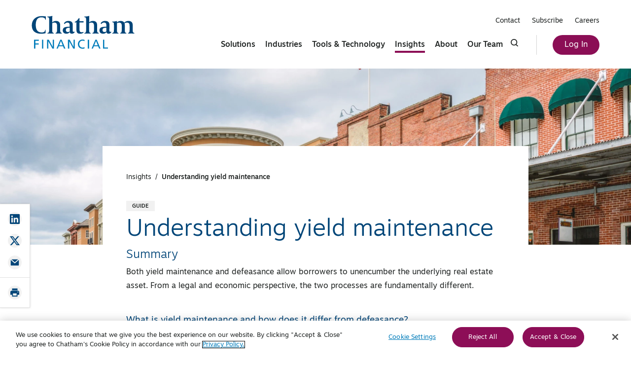

--- FILE ---
content_type: text/html; charset=UTF-8
request_url: https://www.chathamfinancial.com/insights/understanding-yield-maintenance
body_size: 27386
content:
 <!DOCTYPE html>
<html lang="en" prefix="og: http://ogp.me/ns# fb: http://ogp.me/ns/fb#" class="scroll-smooth h-full ">
<head>    <script type='text/javascript'>
piAId = '701873';
piCId = '';
piHostname = 'access.chathamfinancial.com';

(function() {
	function async_load(){
		var s = document.createElement('script'); s.type = 'text/javascript';
		s.src = ('https:' == document.location.protocol ? 'https://' : 'http://') + piHostname + '/pd.js';
		var c = document.getElementsByTagName('script')[0]; c.parentNode.insertBefore(s, c);
	}
	if(window.attachEvent) { window.attachEvent('onload', async_load); }
	else { window.addEventListener('load', async_load, false); }
})();
</script>    
    <meta charset="utf-8">
    <meta http-equiv="X-UA-Compatible" content="IE=edge,chrome=1"><script type="text/javascript">(window.NREUM||(NREUM={})).init={ajax:{deny_list:["bam.nr-data.net"]},feature_flags:["soft_nav"]};(window.NREUM||(NREUM={})).loader_config={licenseKey:"NRJS-5d5cd513d6df9788fd1",applicationID:"623929537",browserID:"623932893"};;/*! For license information please see nr-loader-rum-1.303.0.min.js.LICENSE.txt */
(()=>{var e,t,r={122:(e,t,r)=>{"use strict";r.d(t,{a:()=>i});var n=r(944);function i(e,t){try{if(!e||"object"!=typeof e)return(0,n.R)(3);if(!t||"object"!=typeof t)return(0,n.R)(4);const r=Object.create(Object.getPrototypeOf(t),Object.getOwnPropertyDescriptors(t)),a=0===Object.keys(r).length?e:r;for(let o in a)if(void 0!==e[o])try{if(null===e[o]){r[o]=null;continue}Array.isArray(e[o])&&Array.isArray(t[o])?r[o]=Array.from(new Set([...e[o],...t[o]])):"object"==typeof e[o]&&"object"==typeof t[o]?r[o]=i(e[o],t[o]):r[o]=e[o]}catch(e){r[o]||(0,n.R)(1,e)}return r}catch(e){(0,n.R)(2,e)}}},154:(e,t,r)=>{"use strict";r.d(t,{OF:()=>c,RI:()=>i,WN:()=>u,bv:()=>a,gm:()=>o,mw:()=>s,sb:()=>d});var n=r(863);const i="undefined"!=typeof window&&!!window.document,a="undefined"!=typeof WorkerGlobalScope&&("undefined"!=typeof self&&self instanceof WorkerGlobalScope&&self.navigator instanceof WorkerNavigator||"undefined"!=typeof globalThis&&globalThis instanceof WorkerGlobalScope&&globalThis.navigator instanceof WorkerNavigator),o=i?window:"undefined"!=typeof WorkerGlobalScope&&("undefined"!=typeof self&&self instanceof WorkerGlobalScope&&self||"undefined"!=typeof globalThis&&globalThis instanceof WorkerGlobalScope&&globalThis),s=Boolean("hidden"===o?.document?.visibilityState),c=/iPad|iPhone|iPod/.test(o.navigator?.userAgent),d=c&&"undefined"==typeof SharedWorker,u=((()=>{const e=o.navigator?.userAgent?.match(/Firefox[/\s](\d+\.\d+)/);Array.isArray(e)&&e.length>=2&&e[1]})(),Date.now()-(0,n.t)())},163:(e,t,r)=>{"use strict";r.d(t,{j:()=>E});var n=r(384),i=r(741);var a=r(555);r(860).K7.genericEvents;const o="experimental.resources",s="register",c=e=>{if(!e||"string"!=typeof e)return!1;try{document.createDocumentFragment().querySelector(e)}catch{return!1}return!0};var d=r(614),u=r(944),l=r(122);const f="[data-nr-mask]",g=e=>(0,l.a)(e,(()=>{const e={feature_flags:[],experimental:{allow_registered_children:!1,resources:!1},mask_selector:"*",block_selector:"[data-nr-block]",mask_input_options:{color:!1,date:!1,"datetime-local":!1,email:!1,month:!1,number:!1,range:!1,search:!1,tel:!1,text:!1,time:!1,url:!1,week:!1,textarea:!1,select:!1,password:!0}};return{ajax:{deny_list:void 0,block_internal:!0,enabled:!0,autoStart:!0},api:{get allow_registered_children(){return e.feature_flags.includes(s)||e.experimental.allow_registered_children},set allow_registered_children(t){e.experimental.allow_registered_children=t},duplicate_registered_data:!1},browser_consent_mode:{enabled:!1},distributed_tracing:{enabled:void 0,exclude_newrelic_header:void 0,cors_use_newrelic_header:void 0,cors_use_tracecontext_headers:void 0,allowed_origins:void 0},get feature_flags(){return e.feature_flags},set feature_flags(t){e.feature_flags=t},generic_events:{enabled:!0,autoStart:!0},harvest:{interval:30},jserrors:{enabled:!0,autoStart:!0},logging:{enabled:!0,autoStart:!0},metrics:{enabled:!0,autoStart:!0},obfuscate:void 0,page_action:{enabled:!0},page_view_event:{enabled:!0,autoStart:!0},page_view_timing:{enabled:!0,autoStart:!0},performance:{capture_marks:!1,capture_measures:!1,capture_detail:!0,resources:{get enabled(){return e.feature_flags.includes(o)||e.experimental.resources},set enabled(t){e.experimental.resources=t},asset_types:[],first_party_domains:[],ignore_newrelic:!0}},privacy:{cookies_enabled:!0},proxy:{assets:void 0,beacon:void 0},session:{expiresMs:d.wk,inactiveMs:d.BB},session_replay:{autoStart:!0,enabled:!1,preload:!1,sampling_rate:10,error_sampling_rate:100,collect_fonts:!1,inline_images:!1,fix_stylesheets:!0,mask_all_inputs:!0,get mask_text_selector(){return e.mask_selector},set mask_text_selector(t){c(t)?e.mask_selector="".concat(t,",").concat(f):""===t||null===t?e.mask_selector=f:(0,u.R)(5,t)},get block_class(){return"nr-block"},get ignore_class(){return"nr-ignore"},get mask_text_class(){return"nr-mask"},get block_selector(){return e.block_selector},set block_selector(t){c(t)?e.block_selector+=",".concat(t):""!==t&&(0,u.R)(6,t)},get mask_input_options(){return e.mask_input_options},set mask_input_options(t){t&&"object"==typeof t?e.mask_input_options={...t,password:!0}:(0,u.R)(7,t)}},session_trace:{enabled:!0,autoStart:!0},soft_navigations:{enabled:!0,autoStart:!0},spa:{enabled:!0,autoStart:!0},ssl:void 0,user_actions:{enabled:!0,elementAttributes:["id","className","tagName","type"]}}})());var p=r(154),h=r(324);let m=0;const v={buildEnv:h.F3,distMethod:h.Xs,version:h.xv,originTime:p.WN},b={consented:!1},y={appMetadata:{},get consented(){return this.session?.state?.consent||b.consented},set consented(e){b.consented=e},customTransaction:void 0,denyList:void 0,disabled:!1,harvester:void 0,isolatedBacklog:!1,isRecording:!1,loaderType:void 0,maxBytes:3e4,obfuscator:void 0,onerror:void 0,ptid:void 0,releaseIds:{},session:void 0,timeKeeper:void 0,registeredEntities:[],jsAttributesMetadata:{bytes:0},get harvestCount(){return++m}},_=e=>{const t=(0,l.a)(e,y),r=Object.keys(v).reduce((e,t)=>(e[t]={value:v[t],writable:!1,configurable:!0,enumerable:!0},e),{});return Object.defineProperties(t,r)};var w=r(701);const x=e=>{const t=e.startsWith("http");e+="/",r.p=t?e:"https://"+e};var S=r(836),k=r(241);const R={accountID:void 0,trustKey:void 0,agentID:void 0,licenseKey:void 0,applicationID:void 0,xpid:void 0},A=e=>(0,l.a)(e,R),T=new Set;function E(e,t={},r,o){let{init:s,info:c,loader_config:d,runtime:u={},exposed:l=!0}=t;if(!c){const e=(0,n.pV)();s=e.init,c=e.info,d=e.loader_config}e.init=g(s||{}),e.loader_config=A(d||{}),c.jsAttributes??={},p.bv&&(c.jsAttributes.isWorker=!0),e.info=(0,a.D)(c);const f=e.init,h=[c.beacon,c.errorBeacon];T.has(e.agentIdentifier)||(f.proxy.assets&&(x(f.proxy.assets),h.push(f.proxy.assets)),f.proxy.beacon&&h.push(f.proxy.beacon),e.beacons=[...h],function(e){const t=(0,n.pV)();Object.getOwnPropertyNames(i.W.prototype).forEach(r=>{const n=i.W.prototype[r];if("function"!=typeof n||"constructor"===n)return;let a=t[r];e[r]&&!1!==e.exposed&&"micro-agent"!==e.runtime?.loaderType&&(t[r]=(...t)=>{const n=e[r](...t);return a?a(...t):n})})}(e),(0,n.US)("activatedFeatures",w.B),e.runSoftNavOverSpa&&=!0===f.soft_navigations.enabled&&f.feature_flags.includes("soft_nav")),u.denyList=[...f.ajax.deny_list||[],...f.ajax.block_internal?h:[]],u.ptid=e.agentIdentifier,u.loaderType=r,e.runtime=_(u),T.has(e.agentIdentifier)||(e.ee=S.ee.get(e.agentIdentifier),e.exposed=l,(0,k.W)({agentIdentifier:e.agentIdentifier,drained:!!w.B?.[e.agentIdentifier],type:"lifecycle",name:"initialize",feature:void 0,data:e.config})),T.add(e.agentIdentifier)}},234:(e,t,r)=>{"use strict";r.d(t,{W:()=>a});var n=r(836),i=r(687);class a{constructor(e,t){this.agentIdentifier=e,this.ee=n.ee.get(e),this.featureName=t,this.blocked=!1}deregisterDrain(){(0,i.x3)(this.agentIdentifier,this.featureName)}}},241:(e,t,r)=>{"use strict";r.d(t,{W:()=>a});var n=r(154);const i="newrelic";function a(e={}){try{n.gm.dispatchEvent(new CustomEvent(i,{detail:e}))}catch(e){}}},261:(e,t,r)=>{"use strict";r.d(t,{$9:()=>d,BL:()=>s,CH:()=>g,Dl:()=>_,Fw:()=>y,PA:()=>m,Pl:()=>n,Pv:()=>k,Tb:()=>l,U2:()=>a,V1:()=>S,Wb:()=>x,bt:()=>b,cD:()=>v,d3:()=>w,dT:()=>c,eY:()=>p,fF:()=>f,hG:()=>i,k6:()=>o,nb:()=>h,o5:()=>u});const n="api-",i="addPageAction",a="addToTrace",o="addRelease",s="finished",c="interaction",d="log",u="noticeError",l="pauseReplay",f="recordCustomEvent",g="recordReplay",p="register",h="setApplicationVersion",m="setCurrentRouteName",v="setCustomAttribute",b="setErrorHandler",y="setPageViewName",_="setUserId",w="start",x="wrapLogger",S="measure",k="consent"},289:(e,t,r)=>{"use strict";r.d(t,{GG:()=>a,Qr:()=>s,sB:()=>o});var n=r(878);function i(){return"undefined"==typeof document||"complete"===document.readyState}function a(e,t){if(i())return e();(0,n.sp)("load",e,t)}function o(e){if(i())return e();(0,n.DD)("DOMContentLoaded",e)}function s(e){if(i())return e();(0,n.sp)("popstate",e)}},324:(e,t,r)=>{"use strict";r.d(t,{F3:()=>i,Xs:()=>a,xv:()=>n});const n="1.303.0",i="PROD",a="CDN"},374:(e,t,r)=>{r.nc=(()=>{try{return document?.currentScript?.nonce}catch(e){}return""})()},384:(e,t,r)=>{"use strict";r.d(t,{NT:()=>o,US:()=>u,Zm:()=>s,bQ:()=>d,dV:()=>c,pV:()=>l});var n=r(154),i=r(863),a=r(910);const o={beacon:"bam.nr-data.net",errorBeacon:"bam.nr-data.net"};function s(){return n.gm.NREUM||(n.gm.NREUM={}),void 0===n.gm.newrelic&&(n.gm.newrelic=n.gm.NREUM),n.gm.NREUM}function c(){let e=s();return e.o||(e.o={ST:n.gm.setTimeout,SI:n.gm.setImmediate||n.gm.setInterval,CT:n.gm.clearTimeout,XHR:n.gm.XMLHttpRequest,REQ:n.gm.Request,EV:n.gm.Event,PR:n.gm.Promise,MO:n.gm.MutationObserver,FETCH:n.gm.fetch,WS:n.gm.WebSocket},(0,a.i)(...Object.values(e.o))),e}function d(e,t){let r=s();r.initializedAgents??={},t.initializedAt={ms:(0,i.t)(),date:new Date},r.initializedAgents[e]=t}function u(e,t){s()[e]=t}function l(){return function(){let e=s();const t=e.info||{};e.info={beacon:o.beacon,errorBeacon:o.errorBeacon,...t}}(),function(){let e=s();const t=e.init||{};e.init={...t}}(),c(),function(){let e=s();const t=e.loader_config||{};e.loader_config={...t}}(),s()}},389:(e,t,r)=>{"use strict";function n(e,t=500,r={}){const n=r?.leading||!1;let i;return(...r)=>{n&&void 0===i&&(e.apply(this,r),i=setTimeout(()=>{i=clearTimeout(i)},t)),n||(clearTimeout(i),i=setTimeout(()=>{e.apply(this,r)},t))}}function i(e){let t=!1;return(...r)=>{t||(t=!0,e.apply(this,r))}}r.d(t,{J:()=>i,s:()=>n})},555:(e,t,r)=>{"use strict";r.d(t,{D:()=>s,f:()=>o});var n=r(384),i=r(122);const a={beacon:n.NT.beacon,errorBeacon:n.NT.errorBeacon,licenseKey:void 0,applicationID:void 0,sa:void 0,queueTime:void 0,applicationTime:void 0,ttGuid:void 0,user:void 0,account:void 0,product:void 0,extra:void 0,jsAttributes:{},userAttributes:void 0,atts:void 0,transactionName:void 0,tNamePlain:void 0};function o(e){try{return!!e.licenseKey&&!!e.errorBeacon&&!!e.applicationID}catch(e){return!1}}const s=e=>(0,i.a)(e,a)},566:(e,t,r)=>{"use strict";r.d(t,{LA:()=>s,bz:()=>o});var n=r(154);const i="xxxxxxxx-xxxx-4xxx-yxxx-xxxxxxxxxxxx";function a(e,t){return e?15&e[t]:16*Math.random()|0}function o(){const e=n.gm?.crypto||n.gm?.msCrypto;let t,r=0;return e&&e.getRandomValues&&(t=e.getRandomValues(new Uint8Array(30))),i.split("").map(e=>"x"===e?a(t,r++).toString(16):"y"===e?(3&a()|8).toString(16):e).join("")}function s(e){const t=n.gm?.crypto||n.gm?.msCrypto;let r,i=0;t&&t.getRandomValues&&(r=t.getRandomValues(new Uint8Array(e)));const o=[];for(var s=0;s<e;s++)o.push(a(r,i++).toString(16));return o.join("")}},606:(e,t,r)=>{"use strict";r.d(t,{i:()=>a});var n=r(908);a.on=o;var i=a.handlers={};function a(e,t,r,a){o(a||n.d,i,e,t,r)}function o(e,t,r,i,a){a||(a="feature"),e||(e=n.d);var o=t[a]=t[a]||{};(o[r]=o[r]||[]).push([e,i])}},607:(e,t,r)=>{"use strict";r.d(t,{W:()=>n});const n=(0,r(566).bz)()},614:(e,t,r)=>{"use strict";r.d(t,{BB:()=>o,H3:()=>n,g:()=>d,iL:()=>c,tS:()=>s,uh:()=>i,wk:()=>a});const n="NRBA",i="SESSION",a=144e5,o=18e5,s={STARTED:"session-started",PAUSE:"session-pause",RESET:"session-reset",RESUME:"session-resume",UPDATE:"session-update"},c={SAME_TAB:"same-tab",CROSS_TAB:"cross-tab"},d={OFF:0,FULL:1,ERROR:2}},630:(e,t,r)=>{"use strict";r.d(t,{T:()=>n});const n=r(860).K7.pageViewEvent},646:(e,t,r)=>{"use strict";r.d(t,{y:()=>n});class n{constructor(e){this.contextId=e}}},687:(e,t,r)=>{"use strict";r.d(t,{Ak:()=>d,Ze:()=>f,x3:()=>u});var n=r(241),i=r(836),a=r(606),o=r(860),s=r(646);const c={};function d(e,t){const r={staged:!1,priority:o.P3[t]||0};l(e),c[e].get(t)||c[e].set(t,r)}function u(e,t){e&&c[e]&&(c[e].get(t)&&c[e].delete(t),p(e,t,!1),c[e].size&&g(e))}function l(e){if(!e)throw new Error("agentIdentifier required");c[e]||(c[e]=new Map)}function f(e="",t="feature",r=!1){if(l(e),!e||!c[e].get(t)||r)return p(e,t);c[e].get(t).staged=!0,g(e)}function g(e){const t=Array.from(c[e]);t.every(([e,t])=>t.staged)&&(t.sort((e,t)=>e[1].priority-t[1].priority),t.forEach(([t])=>{c[e].delete(t),p(e,t)}))}function p(e,t,r=!0){const o=e?i.ee.get(e):i.ee,c=a.i.handlers;if(!o.aborted&&o.backlog&&c){if((0,n.W)({agentIdentifier:e,type:"lifecycle",name:"drain",feature:t}),r){const e=o.backlog[t],r=c[t];if(r){for(let t=0;e&&t<e.length;++t)h(e[t],r);Object.entries(r).forEach(([e,t])=>{Object.values(t||{}).forEach(t=>{t[0]?.on&&t[0]?.context()instanceof s.y&&t[0].on(e,t[1])})})}}o.isolatedBacklog||delete c[t],o.backlog[t]=null,o.emit("drain-"+t,[])}}function h(e,t){var r=e[1];Object.values(t[r]||{}).forEach(t=>{var r=e[0];if(t[0]===r){var n=t[1],i=e[3],a=e[2];n.apply(i,a)}})}},699:(e,t,r)=>{"use strict";r.d(t,{It:()=>a,KC:()=>s,No:()=>i,qh:()=>o});var n=r(860);const i=16e3,a=1e6,o="SESSION_ERROR",s={[n.K7.logging]:!0,[n.K7.genericEvents]:!1,[n.K7.jserrors]:!1,[n.K7.ajax]:!1}},701:(e,t,r)=>{"use strict";r.d(t,{B:()=>a,t:()=>o});var n=r(241);const i=new Set,a={};function o(e,t){const r=t.agentIdentifier;a[r]??={},e&&"object"==typeof e&&(i.has(r)||(t.ee.emit("rumresp",[e]),a[r]=e,i.add(r),(0,n.W)({agentIdentifier:r,loaded:!0,drained:!0,type:"lifecycle",name:"load",feature:void 0,data:e})))}},741:(e,t,r)=>{"use strict";r.d(t,{W:()=>a});var n=r(944),i=r(261);class a{#e(e,...t){if(this[e]!==a.prototype[e])return this[e](...t);(0,n.R)(35,e)}addPageAction(e,t){return this.#e(i.hG,e,t)}register(e){return this.#e(i.eY,e)}recordCustomEvent(e,t){return this.#e(i.fF,e,t)}setPageViewName(e,t){return this.#e(i.Fw,e,t)}setCustomAttribute(e,t,r){return this.#e(i.cD,e,t,r)}noticeError(e,t){return this.#e(i.o5,e,t)}setUserId(e){return this.#e(i.Dl,e)}setApplicationVersion(e){return this.#e(i.nb,e)}setErrorHandler(e){return this.#e(i.bt,e)}addRelease(e,t){return this.#e(i.k6,e,t)}log(e,t){return this.#e(i.$9,e,t)}start(){return this.#e(i.d3)}finished(e){return this.#e(i.BL,e)}recordReplay(){return this.#e(i.CH)}pauseReplay(){return this.#e(i.Tb)}addToTrace(e){return this.#e(i.U2,e)}setCurrentRouteName(e){return this.#e(i.PA,e)}interaction(e){return this.#e(i.dT,e)}wrapLogger(e,t,r){return this.#e(i.Wb,e,t,r)}measure(e,t){return this.#e(i.V1,e,t)}consent(e){return this.#e(i.Pv,e)}}},773:(e,t,r)=>{"use strict";r.d(t,{z_:()=>a,XG:()=>s,TZ:()=>n,rs:()=>i,xV:()=>o});r(154),r(566),r(384);const n=r(860).K7.metrics,i="sm",a="cm",o="storeSupportabilityMetrics",s="storeEventMetrics"},782:(e,t,r)=>{"use strict";r.d(t,{T:()=>n});const n=r(860).K7.pageViewTiming},836:(e,t,r)=>{"use strict";r.d(t,{P:()=>s,ee:()=>c});var n=r(384),i=r(990),a=r(646),o=r(607);const s="nr@context:".concat(o.W),c=function e(t,r){var n={},o={},u={},l=!1;try{l=16===r.length&&d.initializedAgents?.[r]?.runtime.isolatedBacklog}catch(e){}var f={on:p,addEventListener:p,removeEventListener:function(e,t){var r=n[e];if(!r)return;for(var i=0;i<r.length;i++)r[i]===t&&r.splice(i,1)},emit:function(e,r,n,i,a){!1!==a&&(a=!0);if(c.aborted&&!i)return;t&&a&&t.emit(e,r,n);var s=g(n);h(e).forEach(e=>{e.apply(s,r)});var d=v()[o[e]];d&&d.push([f,e,r,s]);return s},get:m,listeners:h,context:g,buffer:function(e,t){const r=v();if(t=t||"feature",f.aborted)return;Object.entries(e||{}).forEach(([e,n])=>{o[n]=t,t in r||(r[t]=[])})},abort:function(){f._aborted=!0,Object.keys(f.backlog).forEach(e=>{delete f.backlog[e]})},isBuffering:function(e){return!!v()[o[e]]},debugId:r,backlog:l?{}:t&&"object"==typeof t.backlog?t.backlog:{},isolatedBacklog:l};return Object.defineProperty(f,"aborted",{get:()=>{let e=f._aborted||!1;return e||(t&&(e=t.aborted),e)}}),f;function g(e){return e&&e instanceof a.y?e:e?(0,i.I)(e,s,()=>new a.y(s)):new a.y(s)}function p(e,t){n[e]=h(e).concat(t)}function h(e){return n[e]||[]}function m(t){return u[t]=u[t]||e(f,t)}function v(){return f.backlog}}(void 0,"globalEE"),d=(0,n.Zm)();d.ee||(d.ee=c)},843:(e,t,r)=>{"use strict";r.d(t,{u:()=>i});var n=r(878);function i(e,t=!1,r,i){(0,n.DD)("visibilitychange",function(){if(t)return void("hidden"===document.visibilityState&&e());e(document.visibilityState)},r,i)}},860:(e,t,r)=>{"use strict";r.d(t,{$J:()=>u,K7:()=>c,P3:()=>d,XX:()=>i,Yy:()=>s,df:()=>a,qY:()=>n,v4:()=>o});const n="events",i="jserrors",a="browser/blobs",o="rum",s="browser/logs",c={ajax:"ajax",genericEvents:"generic_events",jserrors:i,logging:"logging",metrics:"metrics",pageAction:"page_action",pageViewEvent:"page_view_event",pageViewTiming:"page_view_timing",sessionReplay:"session_replay",sessionTrace:"session_trace",softNav:"soft_navigations",spa:"spa"},d={[c.pageViewEvent]:1,[c.pageViewTiming]:2,[c.metrics]:3,[c.jserrors]:4,[c.spa]:5,[c.ajax]:6,[c.sessionTrace]:7,[c.softNav]:8,[c.sessionReplay]:9,[c.logging]:10,[c.genericEvents]:11},u={[c.pageViewEvent]:o,[c.pageViewTiming]:n,[c.ajax]:n,[c.spa]:n,[c.softNav]:n,[c.metrics]:i,[c.jserrors]:i,[c.sessionTrace]:a,[c.sessionReplay]:a,[c.logging]:s,[c.genericEvents]:"ins"}},863:(e,t,r)=>{"use strict";function n(){return Math.floor(performance.now())}r.d(t,{t:()=>n})},878:(e,t,r)=>{"use strict";function n(e,t){return{capture:e,passive:!1,signal:t}}function i(e,t,r=!1,i){window.addEventListener(e,t,n(r,i))}function a(e,t,r=!1,i){document.addEventListener(e,t,n(r,i))}r.d(t,{DD:()=>a,jT:()=>n,sp:()=>i})},908:(e,t,r)=>{"use strict";r.d(t,{d:()=>n,p:()=>i});var n=r(836).ee.get("handle");function i(e,t,r,i,a){a?(a.buffer([e],i),a.emit(e,t,r)):(n.buffer([e],i),n.emit(e,t,r))}},910:(e,t,r)=>{"use strict";r.d(t,{i:()=>a});var n=r(944);const i=new Map;function a(...e){return e.every(e=>{if(i.has(e))return i.get(e);const t="function"==typeof e&&e.toString().includes("[native code]");return t||(0,n.R)(64,e?.name||e?.toString()),i.set(e,t),t})}},944:(e,t,r)=>{"use strict";r.d(t,{R:()=>i});var n=r(241);function i(e,t){"function"==typeof console.debug&&(console.debug("New Relic Warning: https://github.com/newrelic/newrelic-browser-agent/blob/main/docs/warning-codes.md#".concat(e),t),(0,n.W)({agentIdentifier:null,drained:null,type:"data",name:"warn",feature:"warn",data:{code:e,secondary:t}}))}},990:(e,t,r)=>{"use strict";r.d(t,{I:()=>i});var n=Object.prototype.hasOwnProperty;function i(e,t,r){if(n.call(e,t))return e[t];var i=r();if(Object.defineProperty&&Object.keys)try{return Object.defineProperty(e,t,{value:i,writable:!0,enumerable:!1}),i}catch(e){}return e[t]=i,i}}},n={};function i(e){var t=n[e];if(void 0!==t)return t.exports;var a=n[e]={exports:{}};return r[e](a,a.exports,i),a.exports}i.m=r,i.d=(e,t)=>{for(var r in t)i.o(t,r)&&!i.o(e,r)&&Object.defineProperty(e,r,{enumerable:!0,get:t[r]})},i.f={},i.e=e=>Promise.all(Object.keys(i.f).reduce((t,r)=>(i.f[r](e,t),t),[])),i.u=e=>"nr-rum-1.303.0.min.js",i.o=(e,t)=>Object.prototype.hasOwnProperty.call(e,t),e={},t="NRBA-1.303.0.PROD:",i.l=(r,n,a,o)=>{if(e[r])e[r].push(n);else{var s,c;if(void 0!==a)for(var d=document.getElementsByTagName("script"),u=0;u<d.length;u++){var l=d[u];if(l.getAttribute("src")==r||l.getAttribute("data-webpack")==t+a){s=l;break}}if(!s){c=!0;var f={296:"sha512-DjFbtykbDCyUDGsp+l/dYhH0LhW/Jv9sDnc+aleTRmpV1ZRfyOeip4Sv4USz3Fk0DZCWshsM7d24cTr9Xf3L/A=="};(s=document.createElement("script")).charset="utf-8",i.nc&&s.setAttribute("nonce",i.nc),s.setAttribute("data-webpack",t+a),s.src=r,0!==s.src.indexOf(window.location.origin+"/")&&(s.crossOrigin="anonymous"),f[o]&&(s.integrity=f[o])}e[r]=[n];var g=(t,n)=>{s.onerror=s.onload=null,clearTimeout(p);var i=e[r];if(delete e[r],s.parentNode&&s.parentNode.removeChild(s),i&&i.forEach(e=>e(n)),t)return t(n)},p=setTimeout(g.bind(null,void 0,{type:"timeout",target:s}),12e4);s.onerror=g.bind(null,s.onerror),s.onload=g.bind(null,s.onload),c&&document.head.appendChild(s)}},i.r=e=>{"undefined"!=typeof Symbol&&Symbol.toStringTag&&Object.defineProperty(e,Symbol.toStringTag,{value:"Module"}),Object.defineProperty(e,"__esModule",{value:!0})},i.p="https://js-agent.newrelic.com/",(()=>{var e={374:0,840:0};i.f.j=(t,r)=>{var n=i.o(e,t)?e[t]:void 0;if(0!==n)if(n)r.push(n[2]);else{var a=new Promise((r,i)=>n=e[t]=[r,i]);r.push(n[2]=a);var o=i.p+i.u(t),s=new Error;i.l(o,r=>{if(i.o(e,t)&&(0!==(n=e[t])&&(e[t]=void 0),n)){var a=r&&("load"===r.type?"missing":r.type),o=r&&r.target&&r.target.src;s.message="Loading chunk "+t+" failed.\n("+a+": "+o+")",s.name="ChunkLoadError",s.type=a,s.request=o,n[1](s)}},"chunk-"+t,t)}};var t=(t,r)=>{var n,a,[o,s,c]=r,d=0;if(o.some(t=>0!==e[t])){for(n in s)i.o(s,n)&&(i.m[n]=s[n]);if(c)c(i)}for(t&&t(r);d<o.length;d++)a=o[d],i.o(e,a)&&e[a]&&e[a][0](),e[a]=0},r=self["webpackChunk:NRBA-1.303.0.PROD"]=self["webpackChunk:NRBA-1.303.0.PROD"]||[];r.forEach(t.bind(null,0)),r.push=t.bind(null,r.push.bind(r))})(),(()=>{"use strict";i(374);var e=i(566),t=i(741);class r extends t.W{agentIdentifier=(0,e.LA)(16)}var n=i(860);const a=Object.values(n.K7);var o=i(163);var s=i(908),c=i(863),d=i(261),u=i(241),l=i(944),f=i(701),g=i(773);function p(e,t,i,a){const o=a||i;!o||o[e]&&o[e]!==r.prototype[e]||(o[e]=function(){(0,s.p)(g.xV,["API/"+e+"/called"],void 0,n.K7.metrics,i.ee),(0,u.W)({agentIdentifier:i.agentIdentifier,drained:!!f.B?.[i.agentIdentifier],type:"data",name:"api",feature:d.Pl+e,data:{}});try{return t.apply(this,arguments)}catch(e){(0,l.R)(23,e)}})}function h(e,t,r,n,i){const a=e.info;null===r?delete a.jsAttributes[t]:a.jsAttributes[t]=r,(i||null===r)&&(0,s.p)(d.Pl+n,[(0,c.t)(),t,r],void 0,"session",e.ee)}var m=i(687),v=i(234),b=i(289),y=i(154),_=i(384);const w=e=>y.RI&&!0===e?.privacy.cookies_enabled;function x(e){return!!(0,_.dV)().o.MO&&w(e)&&!0===e?.session_trace.enabled}var S=i(389),k=i(699);class R extends v.W{constructor(e,t){super(e.agentIdentifier,t),this.agentRef=e,this.abortHandler=void 0,this.featAggregate=void 0,this.loadedSuccessfully=void 0,this.onAggregateImported=new Promise(e=>{this.loadedSuccessfully=e}),this.deferred=Promise.resolve(),!1===e.init[this.featureName].autoStart?this.deferred=new Promise((t,r)=>{this.ee.on("manual-start-all",(0,S.J)(()=>{(0,m.Ak)(e.agentIdentifier,this.featureName),t()}))}):(0,m.Ak)(e.agentIdentifier,t)}importAggregator(e,t,r={}){if(this.featAggregate)return;const n=async()=>{let n;await this.deferred;try{if(w(e.init)){const{setupAgentSession:t}=await i.e(296).then(i.bind(i,305));n=t(e)}}catch(e){(0,l.R)(20,e),this.ee.emit("internal-error",[e]),(0,s.p)(k.qh,[e],void 0,this.featureName,this.ee)}try{if(!this.#t(this.featureName,n,e.init))return(0,m.Ze)(this.agentIdentifier,this.featureName),void this.loadedSuccessfully(!1);const{Aggregate:i}=await t();this.featAggregate=new i(e,r),e.runtime.harvester.initializedAggregates.push(this.featAggregate),this.loadedSuccessfully(!0)}catch(e){(0,l.R)(34,e),this.abortHandler?.(),(0,m.Ze)(this.agentIdentifier,this.featureName,!0),this.loadedSuccessfully(!1),this.ee&&this.ee.abort()}};y.RI?(0,b.GG)(()=>n(),!0):n()}#t(e,t,r){if(this.blocked)return!1;switch(e){case n.K7.sessionReplay:return x(r)&&!!t;case n.K7.sessionTrace:return!!t;default:return!0}}}var A=i(630),T=i(614);class E extends R{static featureName=A.T;constructor(e){var t;super(e,A.T),this.setupInspectionEvents(e.agentIdentifier),t=e,p(d.Fw,function(e,r){"string"==typeof e&&("/"!==e.charAt(0)&&(e="/"+e),t.runtime.customTransaction=(r||"http://custom.transaction")+e,(0,s.p)(d.Pl+d.Fw,[(0,c.t)()],void 0,void 0,t.ee))},t),this.importAggregator(e,()=>i.e(296).then(i.bind(i,108)))}setupInspectionEvents(e){const t=(t,r)=>{t&&(0,u.W)({agentIdentifier:e,timeStamp:t.timeStamp,loaded:"complete"===t.target.readyState,type:"window",name:r,data:t.target.location+""})};(0,b.sB)(e=>{t(e,"DOMContentLoaded")}),(0,b.GG)(e=>{t(e,"load")}),(0,b.Qr)(e=>{t(e,"navigate")}),this.ee.on(T.tS.UPDATE,(t,r)=>{(0,u.W)({agentIdentifier:e,type:"lifecycle",name:"session",data:r})})}}var N=i(843),j=i(878),I=i(782);class P extends R{static featureName=I.T;constructor(e){super(e,I.T),y.RI&&((0,N.u)(()=>(0,s.p)("docHidden",[(0,c.t)()],void 0,I.T,this.ee),!0),(0,j.sp)("pagehide",()=>(0,s.p)("winPagehide",[(0,c.t)()],void 0,I.T,this.ee)),this.importAggregator(e,()=>i.e(296).then(i.bind(i,350))))}}class O extends R{static featureName=g.TZ;constructor(e){super(e,g.TZ),y.RI&&document.addEventListener("securitypolicyviolation",e=>{(0,s.p)(g.xV,["Generic/CSPViolation/Detected"],void 0,this.featureName,this.ee)}),this.importAggregator(e,()=>i.e(296).then(i.bind(i,623)))}}new class extends r{constructor(e){var t;(super(),y.gm)?(this.features={},(0,_.bQ)(this.agentIdentifier,this),this.desiredFeatures=new Set(e.features||[]),this.desiredFeatures.add(E),this.runSoftNavOverSpa=[...this.desiredFeatures].some(e=>e.featureName===n.K7.softNav),(0,o.j)(this,e,e.loaderType||"agent"),t=this,p(d.cD,function(e,r,n=!1){if("string"==typeof e){if(["string","number","boolean"].includes(typeof r)||null===r)return h(t,e,r,d.cD,n);(0,l.R)(40,typeof r)}else(0,l.R)(39,typeof e)},t),function(e){p(d.Dl,function(t){if("string"==typeof t||null===t)return h(e,"enduser.id",t,d.Dl,!0);(0,l.R)(41,typeof t)},e)}(this),function(e){p(d.nb,function(t){if("string"==typeof t||null===t)return h(e,"application.version",t,d.nb,!1);(0,l.R)(42,typeof t)},e)}(this),function(e){p(d.d3,function(){e.ee.emit("manual-start-all")},e)}(this),function(e){p(d.Pv,function(t=!0){if("boolean"==typeof t){if((0,s.p)(d.Pl+d.Pv,[t],void 0,"session",e.ee),e.runtime.consented=t,t){const t=e.features.page_view_event;t.onAggregateImported.then(e=>{const r=t.featAggregate;e&&!r.sentRum&&r.sendRum()})}}else(0,l.R)(65,typeof t)},e)}(this),this.run()):(0,l.R)(21)}get config(){return{info:this.info,init:this.init,loader_config:this.loader_config,runtime:this.runtime}}get api(){return this}run(){try{const e=function(e){const t={};return a.forEach(r=>{t[r]=!!e[r]?.enabled}),t}(this.init),t=[...this.desiredFeatures];t.sort((e,t)=>n.P3[e.featureName]-n.P3[t.featureName]),t.forEach(t=>{if(!e[t.featureName]&&t.featureName!==n.K7.pageViewEvent)return;if(this.runSoftNavOverSpa&&t.featureName===n.K7.spa)return;if(!this.runSoftNavOverSpa&&t.featureName===n.K7.softNav)return;const r=function(e){switch(e){case n.K7.ajax:return[n.K7.jserrors];case n.K7.sessionTrace:return[n.K7.ajax,n.K7.pageViewEvent];case n.K7.sessionReplay:return[n.K7.sessionTrace];case n.K7.pageViewTiming:return[n.K7.pageViewEvent];default:return[]}}(t.featureName).filter(e=>!(e in this.features));r.length>0&&(0,l.R)(36,{targetFeature:t.featureName,missingDependencies:r}),this.features[t.featureName]=new t(this)})}catch(e){(0,l.R)(22,e);for(const e in this.features)this.features[e].abortHandler?.();const t=(0,_.Zm)();delete t.initializedAgents[this.agentIdentifier]?.features,delete this.sharedAggregator;return t.ee.get(this.agentIdentifier).abort(),!1}}}({features:[E,P,O],loaderType:"lite"})})()})();</script>
    <meta name="viewport" content="width=device-width, initial-scale=1">

    <link rel="icon" href="/dist/images/favicon.png" type="image/png">
    <link rel="mask-icon" href="/dist/images/mask-icon.svg" color="#004578">

    
  <link rel="preconnect" href="https://www.chathamfinancial.com/">
  <link rel="dns-prefetch" href="https://www.chathamfinancial.com/">
  <link rel="preconnect" href="https://geolocation.onetrust.com">
  <link rel="dns-prefetch" href="https://geolocation.onetrust.com">
  <link rel="preconnect" href="https://cdn.cookielaw.org">
  <link rel="dns-prefetch" href="https://cdn.cookielaw.org">
  <link rel="preconnect" href="https://edge.fullstory.com">
  <link rel="dns-prefetch" href="https://edge.fullstory.com">
  <link rel="preconnect" href="https://www.googletagmanager.com">
  <link rel="dns-prefetch" href="https://www.googletagmanager.com">
  <link rel="preconnect" href="https://p.typekit.net">
  <link rel="dns-prefetch" href="https://p.typekit.net">

    <link rel="preload" href="https://use.typekit.net/jpt2czc.css" as="style" crossorigin>
    <link rel="preload" href="/dist/css/main.css?id=a238f6b14b51b1d95ede" as="style">
    <link rel="preload" href="/dist/js/main.js?id=07f2754f424f90fac05f" as="script">

    <link rel="stylesheet" href="https://use.typekit.net/jpt2czc.css" crossorigin>
    <link rel="stylesheet" href="/dist/css/main.css?id=a238f6b14b51b1d95ede">
    
        <script type="text/javascript">
    //GTM Datalayer
    window.dataLayer = window.dataLayer || [];
    window.dataLayer.push({
        'event': 'dataLayer-initialized',
        'pageSeoTitle': 'Understanding Yield Maintenance',
        'pageName': 'Understanding yield maintenance',
        'pageIndustries':	 	   ["Real Estate"]
	   
,
        'pageSolutions':	 	   ["Defeasance & Prepayment"]
	   
,
        'pageRegions': 			"[]"
	   
,
        'pageTopics':			"[]"
	   
,
        'pageContentTypes': ['guide'],
        'pageUrl': 'https://www.chathamfinancial.com/insights/understanding-yield-maintenance',
        'pagePublishDate': '2022-01-14T00:00:00-05:00',
    });
</script>

                <style>.async-hide { opacity: 0 !important} </style> <script>(function(a,s,y,n,c,h,i,d,e){s.className+=' '+y;h.start=1*new Date; h.end=i=function(){s.className=s.className.replace(RegExp(' ?'+y),'')}; (a[n]=a[n]||[]).hide=h;setTimeout(function(){i();h.end=null},c);h.timeout=c; })(window,document.documentElement,'async-hide','dataLayer',4000, {'OPT-PV3JJDF':true});</script>        <script>
            window['_fs_host'] = 'fullstory.com';
            window['_fs_script'] = 'edge.fullstory.com/s/fs.js';
            window['_fs_org'] = 'o-1G5BDR-na1';
            window['_fs_namespace'] = 'FS';
            (function(m,n,e,t,l,o,g,y){
                if (e in m) {if(m.console && m.console.log) { m.console.log('FullStory namespace conflict. Please set window["_fs_namespace"].');} return;}
                g=m[e]=function(a,b,s){g.q?g.q.push([a,b,s]):g._api(a,b,s);};g.q=[];
                o=n.createElement(t);o.async=1;o.crossOrigin='anonymous';o.src='https://'+_fs_script;
                y=n.getElementsByTagName(t)[0];y.parentNode.insertBefore(o,y);
                g.identify=function(i,v,s){g(l,{uid:i},s);if(v)g(l,v,s)};g.setUserVars=function(v,s){g(l,v,s)};g.event=function(i,v,s){g('event',{n:i,p:v},s)};
                g.anonymize=function(){g.identify(!!0)};
                g.shutdown=function(){g("rec",!1)};g.restart=function(){g("rec",!0)};
                g.log = function(a,b){g("log",[a,b])};
                g.consent=function(a){g("consent",!arguments.length||a)};
                g.identifyAccount=function(i,v){o='account';v=v||{};v.acctId=i;g(o,v)};
                g.clearUserCookie=function(){};
                g.setVars=function(n, p){g('setVars',[n,p]);};
                g._w={};y='XMLHttpRequest';g._w[y]=m[y];y='fetch';g._w[y]=m[y];
                if(m[y])m[y]=function(){return g._w[y].apply(this,arguments)};
                g._v="1.3.0";
            })(window,document,window['_fs_namespace'],'script','user');
        </script>
            <title>Understanding Yield Maintenance | Chatham Financial</title>
<script>
(function(w,d,s,l,i){
  w[l]=w[l]||[];
  function gtag(){w[l].push(arguments);};
  w['gtag']=w['gtag']||gtag;
  w[l].push({'gtm.start':new Date().getTime(),event:'gtm.js'});
  gtag('config','AW-528904602');
  var f=d.getElementsByTagName(s)[0],j=d.createElement(s),dl=l!='dataLayer'?'&l='+l:'';
  j.async=true;
  j.src='https://www.googletagmanager.com/gtm.js?id='+i+dl;f.parentNode.insertBefore(j,f);
})(window,document,'script','dataLayer','GTM-5RCWVDZ');
</script><meta name="generator" content="SEOmatic">
<meta name="description" content="Both yield maintenance and defeasance allow borrowers to unencumber the underlying real estate asset. From a legal and economic perspective, the two processes are fundamentally different.">
<meta name="referrer" content="no-referrer-when-downgrade">
<meta name="robots" content="all">
<meta content="en_US" property="og:locale">
<meta content="Chatham Financial" property="og:site_name">
<meta content="website" property="og:type">
<meta content="https://www.chathamfinancial.com/insights/understanding-yield-maintenance" property="og:url">
<meta content="Understanding Yield Maintenance" property="og:title">
<meta content="Both yield maintenance and defeasance allow borrowers to unencumber the underlying real estate asset. From a legal and economic perspective, the two processes are fundamentally different." property="og:description">
<meta content="https://assets.chathamfinancial.com/general-imagery/_1200x630_crop_center-center_82_none/understanding-yield-maintenance.jpg?mtime=1660664273" property="og:image">
<meta content="1200" property="og:image:width">
<meta content="630" property="og:image:height">
<meta content="https://instagram.com/lifeatchatham/" property="og:see_also">
<meta content="https://www.facebook.com/ChathamFinancial" property="og:see_also">
<meta content="https://www.linkedin.com/company/chatham-financial" property="og:see_also">
<meta content="https://twitter.com/ChathamFin" property="og:see_also">
<meta content="https://www.youtube.com/@ChathamFinancial" property="og:see_also">
<meta name="twitter:card" content="summary_large_image">
<meta name="twitter:site" content="@ChathamFin">
<meta name="twitter:creator" content="@ChathamFin">
<meta name="twitter:title" content="Understanding Yield Maintenance">
<meta name="twitter:description" content="Both yield maintenance and defeasance allow borrowers to unencumber the underlying real estate asset. From a legal and economic perspective, the two processes are fundamentally different.">
<meta name="twitter:image" content="https://assets.chathamfinancial.com/general-imagery/_800x418_crop_center-center_82_none/understanding-yield-maintenance.jpg?mtime=1660664273">
<meta name="twitter:image:width" content="800">
<meta name="twitter:image:height" content="418">
<link href="https://www.chathamfinancial.com/insights/understanding-yield-maintenance" rel="canonical">
<link href="https://www.chathamfinancial.com/" rel="home">
</head>
<body class="font-sans text-gray-950 antialiased h-full flex-col flex"><noscript><iframe src="https://www.googletagmanager.com/ns.html?id=GTM-5RCWVDZ"
height="0" width="0" style="display:none;visibility:hidden"></iframe></noscript>

    <div class="rates-logo">
        <img src="/dist/images/Chatham_Financial_Logo.png" alt="Chatham Financial Logo" class="hidden">
    </div>
    <a href="#content" class="absolute z--1 p-1 top-auto opacity-0 focus:opacity-100 active:opacity-100 left-auto text-blue-600 hover:underline focus:z-40 active:z-40" aria-label="Skip to main content">Skip to main content</a>            
        
<header class="cmpt-header py-4 lg:pb-10 lg:pt-8 w-full z-30 fixed lg:fixed lg:opacity-100 lg:z-30 opacity-100 print:relative bg-white" data-js-hook="global-header">
	<div class="header-wrapper relative container">
        <div class="header-inner flex items-end relative">
	        <a href="https://www.chathamfinancial.com/" class="header-logo block flex-none" aria-label="Chatham Financial Homepage">
	            <svg viewBox="0 0 362 116" xmlns="http://www.w3.org/2000/svg" role="img" aria-labelledby="logoID-desktop logoDescription-desktop" class="">
	<title id="logoID-desktop">Chatham Financial logo</title>
	<desc id="logoDescription-desktop">Text that says Chatham on first line. Text that says Financial on the second line.</desc>
	<path fill="#004578" d="M48.4 13.9c0-2.4-1-4.2-2.5-5.4-2.9-2.5-7.7-3-10.5-3-8.1 0-20.6 1.8-20.6 26.9 0 15.4 5.3 26.1 20.9 26.1 3.3 0 7.8-.5 10.2-3.4 1.2-1.3 1.9-3.1 1.9-5.6h1.9c-.2 2.7-.4 5.5-.4 9.9V61c-4.2 1.4-10.8 2-15.6 2-11.6 0-21.3-3.3-27-10.4C3 48 .9 41.6.9 33.6c0-16 9-26 20.9-30.3 4.7-1.7 10.5-2 14-2 7.1 0 13.7 1 14.5 1-.2 1.8-.2 3.9-.2 5.7 0 2.4.1 4.7.2 5.9h-1.9zM95.3 62.1c-6 0-11 .3-11 .3v-2.1c2.7-.4 3.6-1.8 4.4-3.3.8-1.5 1.1-5.2 1.1-13.9 0-4.5-.1-8.6-.3-11-.4-3.9-2.1-8.3-9.1-8.3-5.3 0-7.8 2.4-7.8 2.4v22.3c0 6.8.3 8.2 1.4 9.8.9 1.2 2.5 1.9 3.9 2.1v2.1s-4.7-.3-10.6-.3c-6 0-11.4.3-11.4.3v-2.1c1 0 3-.5 4.4-2.1 1.5-1.8 1.6-4.4 1.6-12.5V16.7c0-5.9-.1-8.3-1-9.7-1.2-1.8-3.6-1.9-4.9-2V2.7s5.4 0 10.9-.9c3.7-.6 5.6-1.4 5.6-1.4l.6.4c-.1 1.5-.3 6.7-.3 16.7v6.1s3.3-5.5 13.4-5.5c8 0 12.1 4.1 13.5 8.6.8 2.4.9 6.4.9 9.4v12.3c0 6.7.3 8.3 1.5 9.8.8.9 2.3 1.8 4.2 2v2.1c-.1.1-4.5-.2-11-.2zM225.1 62.1c-6 0-11 .3-11 .3v-2.1c2.7-.4 3.6-1.8 4.4-3.3.8-1.5 1.1-5.2 1.1-13.9 0-4.5-.1-8.6-.3-11-.4-3.9-2.1-8.3-9.1-8.3-5.3 0-7.8 2.4-7.8 2.4v22.3c0 6.8.3 8.2 1.4 9.8.9 1.2 2.5 1.9 3.9 2.1v2.1s-4.7-.3-10.6-.3c-6 0-11.4.3-11.4.3v-2.1c1 0 3-.5 4.4-2.1 1.5-1.8 1.6-4.4 1.6-12.5V16.7c0-5.9-.1-8.3-1-9.7-1.2-1.8-3.6-1.9-4.9-2V2.7s5.4 0 10.9-.9c3.7-.6 5.6-1.4 5.6-1.4l.6.4c-.1 1.5-.3 6.7-.3 16.7v6.1s3.3-5.5 13.4-5.5c8 0 12.1 4.1 13.5 8.6.8 2.4.9 6.4.9 9.4v12.3c0 6.7.3 8.3 1.5 9.8.8.9 2.3 1.8 4.2 2v2.1c-.1.1-4.5-.2-11-.2zM141.6 62.9c-5.7 0-6.9-3.7-7.2-5.8 0 0-3.3 5.8-11.9 5.8-10.6 0-12.8-7-12.8-11.6 0-4.2 1.6-9 7.2-11 3.9-1.5 9.2-1.8 17.1-1.8v-2.1c0-3.8-.1-6.7-.9-8.6-1.4-3.1-3.9-4-7.4-4-3.9 0-7 1.6-9.1 5.2l-2.8-1.8c.6-1.5 3.9-9.1 15.7-9.1 8.3 0 11.9 2.8 13.8 6.5 1.4 2.7 1.5 5.4 1.5 11.7 0 3-.3 7.7-.3 15 0 2.7.4 5.1 3.3 5.1 1.5 0 2.3-.6 2.7-.8l1.1 1.8c-2.5 3.5-5.2 5.5-10 5.5zM134.1 42c-2.1 0-6.9.2-9.5 1.3-2.5 1.1-4.1 3.3-4.1 6.8 0 4.6 2.7 6.9 7 6.9 3.7 0 5.6-1.5 6.6-2.1V42zM170.3 63c-7.6 0-10.7-3.3-11.9-7.9-.5-2.1-.7-4.7-.7-9 0-13.3.1-18.6.2-22.9h-5.7v-2.1c.8-.3 4-1.6 6.6-3.9 3.5-3.1 6.7-8 7.4-9.1h2.3V19h14.1v4.3h-14.1V47c0 5.9.5 10.9 7.9 10.9 3.3 0 5.5-1.3 5.5-1.3l1 2c-1 1-4.8 4.4-12.6 4.4zM270.5 62.9c-5.7 0-6.9-3.7-7.2-5.8 0 0-3.3 5.8-11.9 5.8-10.6 0-12.8-7-12.8-11.6 0-4.2 1.6-9 7.2-11 3.9-1.5 9.2-1.8 17.1-1.8v-2.1c0-3.8-.1-6.7-.9-8.6-1.4-3.1-3.9-4-7.4-4-3.9 0-7 1.6-9.1 5.2l-2.8-1.8c.6-1.5 3.9-9.1 15.7-9.1 8.3 0 11.9 2.8 13.8 6.5 1.4 2.7 1.5 5.4 1.5 11.7 0 3-.3 7.7-.3 15 0 2.7.4 5.1 3.3 5.1 1.5 0 2.3-.6 2.7-.8l1.1 1.8c-2.6 3.5-5.2 5.5-10 5.5zM262.9 42c-2.1 0-6.9.2-9.5 1.3-2.5 1.1-4.1 3.3-4.1 6.8 0 4.6 2.7 6.9 7 6.9 3.7 0 5.6-1.5 6.6-2.1V42zM350.1 62.1c-6 0-11 .3-11 .3v-2.1c2.7-.4 3.6-1.8 4.4-3.3.8-1.5 1.1-5.1 1.1-13.8 0-4.5-.1-8.6-.3-11.1-.3-3.6-1.8-8.2-9.1-8.2-6 0-8.6 2.7-8.6 2.7s1.1 2.4 1.1 9.6v12.3c0 6.8.3 8.2 1.4 9.8.9 1.2 2.4 1.9 3.8 2.1v2.1s-4.1-.3-10.3-.3c-6.3 0-11 .3-11 .3v-2.1c2.7-.4 3.5-1.8 4.3-3.3.8-1.5 1.1-5.2 1.1-13.9 0-4.5 0-8.6-.3-11.1-.3-3.5-1.9-8.2-9-8.2-5.2 0-7.6 2.4-7.6 2.4v22.3c0 6.8.3 8.2 1.4 9.8.9 1.2 2.5 1.9 3.9 2.1v2.1s-4.5-.3-10.5-.3c-5.7 0-11.4.3-11.4.3v-2.1c1 0 2.9-.5 4.3-2.1 1.5-1.8 1.7-4.4 1.7-12.5V34.3c0-5.9-.1-8.3-1-9.7-1.3-1.9-4-2-4.8-2v-2.2s5 0 10.4-.9c3.7-.6 5.2-1.2 5.2-1.2l.6.4v5.1s3.7-5.6 13.7-5.6c9.4 0 12.2 6.2 12.2 6.2s4.1-6.3 14.8-6.3c8.6 0 12.5 4.2 14 8.7.8 2.4.9 6.3.9 9.3v12.4c0 6.7.3 8.3 1.5 9.8.8.9 2.3 1.8 4.2 2v2.1c-.2 0-4.8-.3-11.1-.3z"/>
	<path fill="#007CBA" d="M8.8 83.9h16.6v3.9H13.3v9.1h11.6v3.9H13.3V115H8.8zM36.7 83.9h4.5V115h-4.5zM54.5 83.9h6.1L74.3 109h.1V83.9h4.5V115h-5.7L59 89.4h-.1V115h-4.5V83.9zM101 83.9h4.7l13.2 31.1H114l-3.2-7.9H95.5l-3.2 7.9h-4.7L101 83.9zm2.2 4.2L97 103.5h12.4l-6.2-15.4zM127.8 83.9h6.1l13.7 25.1h.1V83.9h4.5V115h-5.7l-14.1-25.6h-.1V115h-4.5zM186 89c-2-1.2-4.1-1.7-6.4-1.7-7.2 0-12 5.2-12 12.2 0 7.3 5.3 12.2 11.7 12.2 2.2 0 5.2-.6 6.8-1.5l.3 4.3c-2.4 1-5.3 1.1-7.1 1.1-9.9 0-16.4-6.3-16.4-16.2 0-9.6 7-16 16.5-16 2.4 0 4.8.4 7 1.3L186 89zM197.6 83.9h4.5V115h-4.5zM224.3 83.9h4.7l13.2 31.1h-4.9l-3.2-7.9h-15.3l-3.2 7.9H211l13.3-31.1zm2.2 4.2l-6.2 15.4h12.4l-6.2-15.4zM251.1 83.9h4.5v27.2h13v3.9h-17.5z"/>
</svg>

	        </a>
	        <a href="#" class="header-nav-toggle w-10 h-10 lg:hidden absolute right-0 bottom-0 mb-1" data-js-hook="open-mobile-nav">
		    	<svg class="text-blue-800" viewBox="0 0 22 22" xmlns="http://www.w3.org/2000/svg">
    <path fill="currentColor" d="M2 5a1 1 0 011-1h16a1 1 0 110 2H3a1 1 0 01-1-1zm0 12a1 1 0 011-1h16a1 1 0 110 2H3a1 1 0 01-1-1zm1-7a1 1 0 000 2h16a1 1 0 100-2H3z" />
</svg>
		    </a>

							<nav class="primary-nav hidden lg:flex items-center justify-end items-end w-full -mb-3 relative" aria-label="Primary desktop navigation" aria-presentation="true">
					<div class="primary-nav-inner relative flex items-center">
						<ul class="menu-items flex justify-end pr-4">
													<li class="menu-item mr-5 font-medium text-sm xl:text-base relative group cursor-pointer z-20 menu-item__has-children show-children">
								<a href="https://www.chathamfinancial.com/solutions" target="" aria-haspopup="true" aria-expanded="false" class="nav-item-parent group-hover:text-blue-600 z-20 relative pb-1 ">Solutions</a>
								
									<div class="menu-items__children absolute z-10 hidden top-0 pt-12">
										<ul class="bg-white shadow px-5 pt-5 whitespace-no-wrap">
																							<li class="menu-item__child font-normal pb-4">
												    <a href="https://www.chathamfinancial.com/solutions/investment-banking" class="hover:text-blue-600 " target="">Investment Banking</a>
												    												</li>
																							<li class="menu-item__child font-normal pb-4">
												    <a href="https://www.chathamfinancial.com/solutions/interest-rate-risk" class="hover:text-blue-600 " target="">Interest Rate Risk Management</a>
												    												</li>
																							<li class="menu-item__child font-normal pb-4">
												    <a href="https://www.chathamfinancial.com/solutions/foreign-currency-risk" class="hover:text-blue-600 " target="">Foreign Currency Risk Management</a>
												    												</li>
																							<li class="menu-item__child font-normal pb-4">
												    <a href="https://www.chathamfinancial.com/solutions/commodity-risk" class="hover:text-blue-600 " target="">Commodity Risk Management</a>
												    												</li>
																							<li class="menu-item__child font-normal pb-4">
												    <a href="https://www.chathamfinancial.com/solutions/hedge-accounting" class="hover:text-blue-600 " target="">Hedge Accounting</a>
												    												</li>
																							<li class="menu-item__child font-normal pb-4">
												    <a href="https://www.chathamfinancial.com/solutions/valuation" class="hover:text-blue-600 " target="">Valuation</a>
												    												</li>
																							<li class="menu-item__child font-normal pb-4">
												    <a href="https://www.chathamfinancial.com/solutions/regulatory-compliance-advisory" class="hover:text-blue-600 " target="">Regulatory Compliance Advisory</a>
												    												</li>
																							<li class="menu-item__child font-normal pb-4">
												    <a href="https://www.chathamfinancial.com/solutions/debt-management" class="hover:text-blue-600 " target="">Debt Management</a>
												    												</li>
																							<li class="menu-item__child font-normal pb-4">
												    <a href="https://www.chathamfinancial.com/solutions/asset-platform" class="hover:text-blue-600 " target="">Asset Platform</a>
												    												</li>
																							<li class="menu-item__child font-normal pb-4">
												    <a href="https://www.chathamfinancial.com/solutions/defeasance" class="hover:text-blue-600 " target="">Defeasance &amp; Prepayment</a>
												    												</li>
																					</ul>
									</div>
															</li>
													<li class="menu-item mr-5 font-medium text-sm xl:text-base relative group cursor-pointer z-20 menu-item__has-children show-children">
								<a href="https://www.chathamfinancial.com/industries" target="" aria-haspopup="true" aria-expanded="false" class="nav-item-parent group-hover:text-blue-600 z-20 relative pb-1 ">Industries</a>
								
									<div class="menu-items__children absolute z-10 hidden top-0 pt-12">
										<ul class="bg-white shadow px-5 pt-5 whitespace-no-wrap">
																							<li class="menu-item__child font-normal pb-4">
												    <a href="https://www.chathamfinancial.com/industries/corporates" class="hover:text-blue-600 " target="">Corporates</a>
												    												</li>
																							<li class="menu-item__child font-normal pb-4">
												    <a href="https://www.chathamfinancial.com/industries/financial-institutions" class="hover:text-blue-600 " target="">Financial Institutions</a>
												    												</li>
																							<li class="menu-item__child font-normal pb-4">
												    <a href="https://www.chathamfinancial.com/industries/infrastructure" class="hover:text-blue-600 " target="">Infrastructure</a>
												    												</li>
																							<li class="menu-item__child font-normal pb-4">
												    <a href="https://www.chathamfinancial.com/industries/insurance" class="hover:text-blue-600 " target="">Insurance</a>
												    												</li>
																							<li class="menu-item__child font-normal pb-4">
												    <a href="https://www.chathamfinancial.com/industries/private-equity" class="hover:text-blue-600 " target="">Private Equity</a>
												    												</li>
																							<li class="menu-item__child font-normal pb-4">
												    <a href="https://www.chathamfinancial.com/industries/real-estate" class="hover:text-blue-600 " target="">Real Estate</a>
												    												</li>
																					</ul>
									</div>
															</li>
													<li class="menu-item mr-5 font-medium text-sm xl:text-base relative group cursor-pointer z-20 menu-item__has-children show-children">
								<a href="https://www.chathamfinancial.com/technology" target="" aria-haspopup="true" aria-expanded="false" class="nav-item-parent group-hover:text-blue-600 z-20 relative pb-1 ">Tools &amp; Technology</a>
								
									<div class="menu-items__children absolute z-10 hidden top-0 pt-12">
										<ul class="bg-white shadow px-5 pt-5 whitespace-no-wrap">
																							<li class="menu-item__child font-normal pb-4">
												    <a href="https://www.chathamfinancial.com/technology/us-market-rates" class="hover:text-blue-600 " target="">U.S. Market Data</a>
												    												        <ul class="pt-3 pl-5">
												            												                <li class="font-light pb-2 last:pb-0"><a href="https://www.chathamfinancial.com/technology/us-market-rates" class="hover:text-blue-600 " target="">U.S. Market Rates</a></li>
												            												                <li class="font-light pb-2 last:pb-0"><a href="https://www.chathamfinancial.com/technology/us-forward-curves" class="hover:text-blue-600 " target="">U.S. Forward Curves</a></li>
												            												                <li class="font-light pb-2 last:pb-0"><a href="https://www.chathamfinancial.com/technology/interest-rate-cap-calculator" class="hover:text-blue-600 " target="">Interest Rate Cap Calculator</a></li>
												            												                <li class="font-light pb-2 last:pb-0"><a href="https://www.chathamfinancial.com/technology/defeasance-calculator" class="hover:text-blue-600 " target="">Defeasance Calculator</a></li>
												            												                <li class="font-light pb-2 last:pb-0"><a href="https://www.chathamfinancial.com/technology/yield-maintenance-calculator" class="hover:text-blue-600 " target="">Yield Maintenance Calculator</a></li>
												            												        </ul>
												    												</li>
																							<li class="menu-item__child font-normal pb-4">
												    <a href="https://www.chathamfinancial.com/technology/european-market-rates" class="hover:text-blue-600 " target="">European Market Data</a>
												    												        <ul class="pt-3 pl-5">
												            												                <li class="font-light pb-2 last:pb-0"><a href="https://www.chathamfinancial.com/technology/european-market-rates" class="hover:text-blue-600 " target="">European Market Rates</a></li>
												            												                <li class="font-light pb-2 last:pb-0"><a href="https://www.chathamfinancial.com/technology/european-forward-curves" class="hover:text-blue-600 " target="">European Forward Curves</a></li>
												            												        </ul>
												    												</li>
																							<li class="menu-item__child font-normal pb-4">
												    <a href="https://www.chathamfinancial.com/technology/canadian-market-rates" class="hover:text-blue-600 " target="">Canadian Market Rates</a>
												    												</li>
																							<li class="menu-item__child font-normal pb-4">
												    <a href="https://www.chathamfinancial.com/technology/foreign-exchange-rates" class="hover:text-blue-600 " target="">FX Rates</a>
												    												</li>
																							<li class="menu-item__child font-normal pb-4">
												    <a href="https://www.chathamfinancial.com/technology/chathamdirect" class="hover:text-blue-600 " target="">ChathamDirect</a>
												    												</li>
																							<li class="menu-item__child font-normal pb-4">
												    <a href="https://www.chathamfinancial.com/technology/security" class="hover:text-blue-600 " target="">Security</a>
												    												</li>
																					</ul>
									</div>
															</li>
													<li class="menu-item mr-5 font-medium text-sm xl:text-base relative group ">
								<a href="https://www.chathamfinancial.com/insights" target="" aria-haspopup="true" aria-expanded="false" class="nav-item-parent group-hover:text-blue-600 z-20 relative pb-1 border-b-4 border-ruby-700">Insights</a>
															</li>
													<li class="menu-item mr-5 font-medium text-sm xl:text-base relative group cursor-pointer z-20 menu-item__has-children show-children">
								<a href="https://www.chathamfinancial.com/about" target="" aria-haspopup="true" aria-expanded="false" class="nav-item-parent group-hover:text-blue-600 z-20 relative pb-1 ">About</a>
								
									<div class="menu-items__children absolute z-10 hidden top-0 pt-12">
										<ul class="bg-white shadow px-5 pt-5 whitespace-no-wrap">
																							<li class="menu-item__child font-normal pb-4">
												    <a href="https://www.chathamfinancial.com/about/what-we-do" class="hover:text-blue-600 " target="">What We Do</a>
												    												</li>
																							<li class="menu-item__child font-normal pb-4">
												    <a href="https://www.chathamfinancial.com/about/culture-and-impact" class="hover:text-blue-600 " target="">Culture &amp; Impact</a>
												    												</li>
																							<li class="menu-item__child font-normal pb-4">
												    <a href="https://www.chathamfinancial.com/about/global-offices" class="hover:text-blue-600 " target="">Global Offices</a>
												    												</li>
																							<li class="menu-item__child font-normal pb-4">
												    <a href="https://www.chathamfinancial.com/about/news" class="hover:text-blue-600 " target="">Newsroom</a>
												    												</li>
																					</ul>
									</div>
															</li>
													<li class="menu-item mr-5 font-medium text-sm xl:text-base relative group ">
								<a href="https://www.chathamfinancial.com/team" target="" aria-haspopup="true" aria-expanded="false" class="nav-item-parent group-hover:text-blue-600 z-20 relative pb-1 ">Our Team</a>
															</li>
												</ul>
						<div class="search-bar absolute block overflow-hidden max-w-6 transition-max-width duration-300 ease-in w-full right-0 z-30 top-0 -mt-5" data-js-hook="nav-search">
							<form class="flex w-full items-center py-4 h-14" action="https://www.chathamfinancial.com/search">
								<button type="button" aria-label="Click to show search form" title="Show search form" data-js-hook="open-search" class="ml-1">
									<svg class="block search-icon w-4 h-4 hover:text-blue-600" viewBox="0 0 18 18" xmlns="http://www.w3.org/2000/svg">
    <path fill="none" stroke="currentColor" stroke-width="2" d="M7.5 14a6.5 6.5 0 100-13 6.5 6.5 0 000 13zm4-1.5l5 4" />
</svg>
								</button>
								<label for="header-q" class="pr-4 ml-4">Search:</label>
								<input type="text" name="q" id="header-q" tabindex="-1" placeholder="Enter search terms here" class="appearance-none rounded-none border-b border-solid border-gray-250 w-10/12 mr-6" data-js-hook="nav-search-input"/>
								<input type="submit" class="text-transparent bg-transparent absolute right-0 mr-12 focus:text-gray-950 active:text-gray-950 submit-search z--1 focus:z-40" aria-label="Submit search" tabindex="-1">
								<button type="button" aria-label="Click to hide search form" data-js-hook="close-search" tabindex="-1" class="mr-1">
									<svg class="close w-7 h-7 text-blue-800 hover:text-blue-600" viewBox="0 0 22 22" xmlns="http://www.w3.org/2000/svg">
    <path fill="currentColor" d="M3.929 16.657L9.585 11 3.93 5.343 5.343 3.93 11 9.586l5.657-5.657 1.414 1.414L12.414 11l5.657 5.657-1.414 1.414L11 12.414l-5.657 5.657-1.414-1.414z"/>
</svg>
								</button>
							</form>
						</div>
					</div>
					<span class="button-wrapper pl-8 border-solid border-l border-gray-250 block ml-8">
						                    <a href="https://chathamdirect.com/login"  class="btn btn-primary text-sm xl:text-base py-3 px-6 datalayer-cta-clicked" rel="noopener" data-uiElementLocation="Desktop Nav">
        Log In
            </a>

					</span>
				</nav>
			
		</div>
		<div class="header-utility absolute top-0 right-0 mr-8 hidden lg:flex items-center justify-end">
	        	            <nav class="utility-nav text-sm" aria-label="Secondary utility desktop navigation">
	                	                    <a href="https://www.chathamfinancial.com/contact" target="" class="ml-5 hover:text-blue-600 datalayer-cta-clicked" data-uiElementLocation="Secondary utility desktop navigation">Contact</a>
	                	                    <a href="https://www.chathamfinancial.com/subscribe" target="" class="ml-5 hover:text-blue-600 " data-uiElementLocation="Secondary utility desktop navigation">Subscribe</a>
	                	                    <a href="https://www.chathamfinancial.com/careers" target="" class="ml-5 hover:text-blue-600 " data-uiElementLocation="Secondary utility desktop navigation">Careers</a>
	                	            </nav>
	        		</div>
	</div>
	<div class="mobile-overlay bg-transparent fixed -left-100 top-0 h-full w-full lg:hidden"></div>
	<div class="mobile-nav lg:hidden top-0 fixed -right-100 h-screen w-full flex overflow-hidden justify-end" data-js-hook="mobile-nav">
		<div class="mobile-nav-inner relative bg-white pb-4 w-5/6 h-screen max-w-mobile">
			<span class="bg-gray-100 absolute px-4 py-8 close-menu" data-js-hook="close-mobile-nav" aria-label="Close mobile navigation menu">
				<svg class="w-4 h-4 text-blue-800" viewBox="0 0 22 22" xmlns="http://www.w3.org/2000/svg">
    <path fill="currentColor" d="M3.929 16.657L9.585 11 3.93 5.343 5.343 3.93 11 9.586l5.657-5.657 1.414 1.414L12.414 11l5.657 5.657-1.414 1.414L11 12.414l-5.657 5.657-1.414-1.414z"/>
</svg>
			</span>
	        <div class="overflow-scroll h-screen pb-4">
				<a href="https://www.chathamfinancial.com/" class="header-logo block" aria-label="Chatham Financial Homepage">
		            <svg viewBox="0 0 362 116" xmlns="http://www.w3.org/2000/svg" role="img" aria-labelledby="logoID-mobile logoDescription-mobile" class="mb-8 mt-4 mx-4">
	<title id="logoID-mobile">Chatham Financial logo</title>
	<desc id="logoDescription-mobile">Text that says Chatham on first line. Text that says Financial on the second line.</desc>
	<path fill="#004578" d="M48.4 13.9c0-2.4-1-4.2-2.5-5.4-2.9-2.5-7.7-3-10.5-3-8.1 0-20.6 1.8-20.6 26.9 0 15.4 5.3 26.1 20.9 26.1 3.3 0 7.8-.5 10.2-3.4 1.2-1.3 1.9-3.1 1.9-5.6h1.9c-.2 2.7-.4 5.5-.4 9.9V61c-4.2 1.4-10.8 2-15.6 2-11.6 0-21.3-3.3-27-10.4C3 48 .9 41.6.9 33.6c0-16 9-26 20.9-30.3 4.7-1.7 10.5-2 14-2 7.1 0 13.7 1 14.5 1-.2 1.8-.2 3.9-.2 5.7 0 2.4.1 4.7.2 5.9h-1.9zM95.3 62.1c-6 0-11 .3-11 .3v-2.1c2.7-.4 3.6-1.8 4.4-3.3.8-1.5 1.1-5.2 1.1-13.9 0-4.5-.1-8.6-.3-11-.4-3.9-2.1-8.3-9.1-8.3-5.3 0-7.8 2.4-7.8 2.4v22.3c0 6.8.3 8.2 1.4 9.8.9 1.2 2.5 1.9 3.9 2.1v2.1s-4.7-.3-10.6-.3c-6 0-11.4.3-11.4.3v-2.1c1 0 3-.5 4.4-2.1 1.5-1.8 1.6-4.4 1.6-12.5V16.7c0-5.9-.1-8.3-1-9.7-1.2-1.8-3.6-1.9-4.9-2V2.7s5.4 0 10.9-.9c3.7-.6 5.6-1.4 5.6-1.4l.6.4c-.1 1.5-.3 6.7-.3 16.7v6.1s3.3-5.5 13.4-5.5c8 0 12.1 4.1 13.5 8.6.8 2.4.9 6.4.9 9.4v12.3c0 6.7.3 8.3 1.5 9.8.8.9 2.3 1.8 4.2 2v2.1c-.1.1-4.5-.2-11-.2zM225.1 62.1c-6 0-11 .3-11 .3v-2.1c2.7-.4 3.6-1.8 4.4-3.3.8-1.5 1.1-5.2 1.1-13.9 0-4.5-.1-8.6-.3-11-.4-3.9-2.1-8.3-9.1-8.3-5.3 0-7.8 2.4-7.8 2.4v22.3c0 6.8.3 8.2 1.4 9.8.9 1.2 2.5 1.9 3.9 2.1v2.1s-4.7-.3-10.6-.3c-6 0-11.4.3-11.4.3v-2.1c1 0 3-.5 4.4-2.1 1.5-1.8 1.6-4.4 1.6-12.5V16.7c0-5.9-.1-8.3-1-9.7-1.2-1.8-3.6-1.9-4.9-2V2.7s5.4 0 10.9-.9c3.7-.6 5.6-1.4 5.6-1.4l.6.4c-.1 1.5-.3 6.7-.3 16.7v6.1s3.3-5.5 13.4-5.5c8 0 12.1 4.1 13.5 8.6.8 2.4.9 6.4.9 9.4v12.3c0 6.7.3 8.3 1.5 9.8.8.9 2.3 1.8 4.2 2v2.1c-.1.1-4.5-.2-11-.2zM141.6 62.9c-5.7 0-6.9-3.7-7.2-5.8 0 0-3.3 5.8-11.9 5.8-10.6 0-12.8-7-12.8-11.6 0-4.2 1.6-9 7.2-11 3.9-1.5 9.2-1.8 17.1-1.8v-2.1c0-3.8-.1-6.7-.9-8.6-1.4-3.1-3.9-4-7.4-4-3.9 0-7 1.6-9.1 5.2l-2.8-1.8c.6-1.5 3.9-9.1 15.7-9.1 8.3 0 11.9 2.8 13.8 6.5 1.4 2.7 1.5 5.4 1.5 11.7 0 3-.3 7.7-.3 15 0 2.7.4 5.1 3.3 5.1 1.5 0 2.3-.6 2.7-.8l1.1 1.8c-2.5 3.5-5.2 5.5-10 5.5zM134.1 42c-2.1 0-6.9.2-9.5 1.3-2.5 1.1-4.1 3.3-4.1 6.8 0 4.6 2.7 6.9 7 6.9 3.7 0 5.6-1.5 6.6-2.1V42zM170.3 63c-7.6 0-10.7-3.3-11.9-7.9-.5-2.1-.7-4.7-.7-9 0-13.3.1-18.6.2-22.9h-5.7v-2.1c.8-.3 4-1.6 6.6-3.9 3.5-3.1 6.7-8 7.4-9.1h2.3V19h14.1v4.3h-14.1V47c0 5.9.5 10.9 7.9 10.9 3.3 0 5.5-1.3 5.5-1.3l1 2c-1 1-4.8 4.4-12.6 4.4zM270.5 62.9c-5.7 0-6.9-3.7-7.2-5.8 0 0-3.3 5.8-11.9 5.8-10.6 0-12.8-7-12.8-11.6 0-4.2 1.6-9 7.2-11 3.9-1.5 9.2-1.8 17.1-1.8v-2.1c0-3.8-.1-6.7-.9-8.6-1.4-3.1-3.9-4-7.4-4-3.9 0-7 1.6-9.1 5.2l-2.8-1.8c.6-1.5 3.9-9.1 15.7-9.1 8.3 0 11.9 2.8 13.8 6.5 1.4 2.7 1.5 5.4 1.5 11.7 0 3-.3 7.7-.3 15 0 2.7.4 5.1 3.3 5.1 1.5 0 2.3-.6 2.7-.8l1.1 1.8c-2.6 3.5-5.2 5.5-10 5.5zM262.9 42c-2.1 0-6.9.2-9.5 1.3-2.5 1.1-4.1 3.3-4.1 6.8 0 4.6 2.7 6.9 7 6.9 3.7 0 5.6-1.5 6.6-2.1V42zM350.1 62.1c-6 0-11 .3-11 .3v-2.1c2.7-.4 3.6-1.8 4.4-3.3.8-1.5 1.1-5.1 1.1-13.8 0-4.5-.1-8.6-.3-11.1-.3-3.6-1.8-8.2-9.1-8.2-6 0-8.6 2.7-8.6 2.7s1.1 2.4 1.1 9.6v12.3c0 6.8.3 8.2 1.4 9.8.9 1.2 2.4 1.9 3.8 2.1v2.1s-4.1-.3-10.3-.3c-6.3 0-11 .3-11 .3v-2.1c2.7-.4 3.5-1.8 4.3-3.3.8-1.5 1.1-5.2 1.1-13.9 0-4.5 0-8.6-.3-11.1-.3-3.5-1.9-8.2-9-8.2-5.2 0-7.6 2.4-7.6 2.4v22.3c0 6.8.3 8.2 1.4 9.8.9 1.2 2.5 1.9 3.9 2.1v2.1s-4.5-.3-10.5-.3c-5.7 0-11.4.3-11.4.3v-2.1c1 0 2.9-.5 4.3-2.1 1.5-1.8 1.7-4.4 1.7-12.5V34.3c0-5.9-.1-8.3-1-9.7-1.3-1.9-4-2-4.8-2v-2.2s5 0 10.4-.9c3.7-.6 5.2-1.2 5.2-1.2l.6.4v5.1s3.7-5.6 13.7-5.6c9.4 0 12.2 6.2 12.2 6.2s4.1-6.3 14.8-6.3c8.6 0 12.5 4.2 14 8.7.8 2.4.9 6.3.9 9.3v12.4c0 6.7.3 8.3 1.5 9.8.8.9 2.3 1.8 4.2 2v2.1c-.2 0-4.8-.3-11.1-.3z"/>
	<path fill="#007CBA" d="M8.8 83.9h16.6v3.9H13.3v9.1h11.6v3.9H13.3V115H8.8zM36.7 83.9h4.5V115h-4.5zM54.5 83.9h6.1L74.3 109h.1V83.9h4.5V115h-5.7L59 89.4h-.1V115h-4.5V83.9zM101 83.9h4.7l13.2 31.1H114l-3.2-7.9H95.5l-3.2 7.9h-4.7L101 83.9zm2.2 4.2L97 103.5h12.4l-6.2-15.4zM127.8 83.9h6.1l13.7 25.1h.1V83.9h4.5V115h-5.7l-14.1-25.6h-.1V115h-4.5zM186 89c-2-1.2-4.1-1.7-6.4-1.7-7.2 0-12 5.2-12 12.2 0 7.3 5.3 12.2 11.7 12.2 2.2 0 5.2-.6 6.8-1.5l.3 4.3c-2.4 1-5.3 1.1-7.1 1.1-9.9 0-16.4-6.3-16.4-16.2 0-9.6 7-16 16.5-16 2.4 0 4.8.4 7 1.3L186 89zM197.6 83.9h4.5V115h-4.5zM224.3 83.9h4.7l13.2 31.1h-4.9l-3.2-7.9h-15.3l-3.2 7.9H211l13.3-31.1zm2.2 4.2l-6.2 15.4h12.4l-6.2-15.4zM251.1 83.9h4.5v27.2h13v3.9h-17.5z"/>
</svg>

		        </a>
				<nav class="mobile-nav-slinky bg-white" data-js-hook="slinky-nav" aria-label="Primary mobile navigation">
					<ul class="level-0">
													<li class="menu-item p-0 font-medium text-base menu-item__has-children">
																<a class="hidden" aria-hidden="true" style="display:none;">Main Menu</a>
								<a href="https://www.chathamfinancial.com/solutions" target="" class="p-0 ">Solutions</a>
																	<ul class="level-1">
										<li class="font-medium text-base mr-5 p-0"><a href="https://www.chathamfinancial.com/solutions" target="">Solutions</a></li>
																					<li class="menu-item__child font-normal text-sm text-gray-500">
																								<a class="hidden" aria-hidden="true" style="display:none;">Solutions</a>
												<a href="https://www.chathamfinancial.com/solutions/investment-banking" class="p-0 " target="">Investment Banking</a>
																							</li>
																					<li class="menu-item__child font-normal text-sm text-gray-500">
																								<a class="hidden" aria-hidden="true" style="display:none;">Solutions</a>
												<a href="https://www.chathamfinancial.com/solutions/interest-rate-risk" class="p-0 " target="">Interest Rate Risk Management</a>
																							</li>
																					<li class="menu-item__child font-normal text-sm text-gray-500">
																								<a class="hidden" aria-hidden="true" style="display:none;">Solutions</a>
												<a href="https://www.chathamfinancial.com/solutions/foreign-currency-risk" class="p-0 " target="">Foreign Currency Risk Management</a>
																							</li>
																					<li class="menu-item__child font-normal text-sm text-gray-500">
																								<a class="hidden" aria-hidden="true" style="display:none;">Solutions</a>
												<a href="https://www.chathamfinancial.com/solutions/commodity-risk" class="p-0 " target="">Commodity Risk Management</a>
																							</li>
																					<li class="menu-item__child font-normal text-sm text-gray-500">
																								<a class="hidden" aria-hidden="true" style="display:none;">Solutions</a>
												<a href="https://www.chathamfinancial.com/solutions/hedge-accounting" class="p-0 " target="">Hedge Accounting</a>
																							</li>
																					<li class="menu-item__child font-normal text-sm text-gray-500">
																								<a class="hidden" aria-hidden="true" style="display:none;">Solutions</a>
												<a href="https://www.chathamfinancial.com/solutions/valuation" class="p-0 " target="">Valuation</a>
																							</li>
																					<li class="menu-item__child font-normal text-sm text-gray-500">
																								<a class="hidden" aria-hidden="true" style="display:none;">Solutions</a>
												<a href="https://www.chathamfinancial.com/solutions/regulatory-compliance-advisory" class="p-0 " target="">Regulatory Compliance Advisory</a>
																							</li>
																					<li class="menu-item__child font-normal text-sm text-gray-500">
																								<a class="hidden" aria-hidden="true" style="display:none;">Solutions</a>
												<a href="https://www.chathamfinancial.com/solutions/debt-management" class="p-0 " target="">Debt Management</a>
																							</li>
																					<li class="menu-item__child font-normal text-sm text-gray-500">
																								<a class="hidden" aria-hidden="true" style="display:none;">Solutions</a>
												<a href="https://www.chathamfinancial.com/solutions/asset-platform" class="p-0 " target="">Asset Platform</a>
																							</li>
																					<li class="menu-item__child font-normal text-sm text-gray-500">
																								<a class="hidden" aria-hidden="true" style="display:none;">Solutions</a>
												<a href="https://www.chathamfinancial.com/solutions/defeasance" class="p-0 " target="">Defeasance &amp; Prepayment</a>
																							</li>
																			</ul>
															</li>
													<li class="menu-item p-0 font-medium text-base menu-item__has-children">
																<a class="hidden" aria-hidden="true" style="display:none;">Main Menu</a>
								<a href="https://www.chathamfinancial.com/industries" target="" class="p-0 ">Industries</a>
																	<ul class="level-1">
										<li class="font-medium text-base mr-5 p-0"><a href="https://www.chathamfinancial.com/industries" target="">Industries</a></li>
																					<li class="menu-item__child font-normal text-sm text-gray-500">
																								<a class="hidden" aria-hidden="true" style="display:none;">Industries</a>
												<a href="https://www.chathamfinancial.com/industries/corporates" class="p-0 " target="">Corporates</a>
																							</li>
																					<li class="menu-item__child font-normal text-sm text-gray-500">
																								<a class="hidden" aria-hidden="true" style="display:none;">Industries</a>
												<a href="https://www.chathamfinancial.com/industries/financial-institutions" class="p-0 " target="">Financial Institutions</a>
																							</li>
																					<li class="menu-item__child font-normal text-sm text-gray-500">
																								<a class="hidden" aria-hidden="true" style="display:none;">Industries</a>
												<a href="https://www.chathamfinancial.com/industries/infrastructure" class="p-0 " target="">Infrastructure</a>
																							</li>
																					<li class="menu-item__child font-normal text-sm text-gray-500">
																								<a class="hidden" aria-hidden="true" style="display:none;">Industries</a>
												<a href="https://www.chathamfinancial.com/industries/insurance" class="p-0 " target="">Insurance</a>
																							</li>
																					<li class="menu-item__child font-normal text-sm text-gray-500">
																								<a class="hidden" aria-hidden="true" style="display:none;">Industries</a>
												<a href="https://www.chathamfinancial.com/industries/private-equity" class="p-0 " target="">Private Equity</a>
																							</li>
																					<li class="menu-item__child font-normal text-sm text-gray-500">
																								<a class="hidden" aria-hidden="true" style="display:none;">Industries</a>
												<a href="https://www.chathamfinancial.com/industries/real-estate" class="p-0 " target="">Real Estate</a>
																							</li>
																			</ul>
															</li>
													<li class="menu-item p-0 font-medium text-base menu-item__has-children">
																<a class="hidden" aria-hidden="true" style="display:none;">Main Menu</a>
								<a href="https://www.chathamfinancial.com/technology" target="" class="p-0 ">Tools &amp; Technology</a>
																	<ul class="level-1">
										<li class="font-medium text-base mr-5 p-0"><a href="https://www.chathamfinancial.com/technology" target="">Tools &amp; Technology</a></li>
																					<li class="menu-item__child font-normal text-sm text-gray-500">
																								<a class="hidden" aria-hidden="true" style="display:none;">Tools &amp; Technology</a>
												<a href="https://www.chathamfinancial.com/technology/us-market-rates" class="p-0 " target="">U.S. Market Data</a>
																							        <ul class="level-2">
											        	<li class="menu-item p-0 font-medium text-base">

											        		<a href="https://www.chathamfinancial.com/technology/us-market-rates" class="p-0 text-gray-900 " target="">U.S. Market Data</a></li>

											            											                <li class="grandchild">

											                	<a href="https://www.chathamfinancial.com/technology/us-market-rates" class="grandchild " target="">U.S. Market Rates</a></li>
											            											                <li class="grandchild">

											                	<a href="https://www.chathamfinancial.com/technology/us-forward-curves" class="grandchild " target="">U.S. Forward Curves</a></li>
											            											                <li class="grandchild">

											                	<a href="https://www.chathamfinancial.com/technology/interest-rate-cap-calculator" class="grandchild " target="">Interest Rate Cap Calculator</a></li>
											            											                <li class="grandchild">

											                	<a href="https://www.chathamfinancial.com/technology/defeasance-calculator" class="grandchild " target="">Defeasance Calculator</a></li>
											            											                <li class="grandchild">

											                	<a href="https://www.chathamfinancial.com/technology/yield-maintenance-calculator" class="grandchild " target="">Yield Maintenance Calculator</a></li>
											            											        </ul>
											    											</li>
																					<li class="menu-item__child font-normal text-sm text-gray-500">
																								<a class="hidden" aria-hidden="true" style="display:none;">Tools &amp; Technology</a>
												<a href="https://www.chathamfinancial.com/technology/european-market-rates" class="p-0 " target="">European Market Data</a>
																							        <ul class="level-2">
											        	<li class="menu-item p-0 font-medium text-base">

											        		<a href="https://www.chathamfinancial.com/technology/european-market-rates" class="p-0 text-gray-900 " target="">European Market Data</a></li>

											            											                <li class="grandchild">

											                	<a href="https://www.chathamfinancial.com/technology/european-market-rates" class="grandchild " target="">European Market Rates</a></li>
											            											                <li class="grandchild">

											                	<a href="https://www.chathamfinancial.com/technology/european-forward-curves" class="grandchild " target="">European Forward Curves</a></li>
											            											        </ul>
											    											</li>
																					<li class="menu-item__child font-normal text-sm text-gray-500">
																								<a class="hidden" aria-hidden="true" style="display:none;">Tools &amp; Technology</a>
												<a href="https://www.chathamfinancial.com/technology/canadian-market-rates" class="p-0 " target="">Canadian Market Rates</a>
																							</li>
																					<li class="menu-item__child font-normal text-sm text-gray-500">
																								<a class="hidden" aria-hidden="true" style="display:none;">Tools &amp; Technology</a>
												<a href="https://www.chathamfinancial.com/technology/foreign-exchange-rates" class="p-0 " target="">FX Rates</a>
																							</li>
																					<li class="menu-item__child font-normal text-sm text-gray-500">
																								<a class="hidden" aria-hidden="true" style="display:none;">Tools &amp; Technology</a>
												<a href="https://www.chathamfinancial.com/technology/chathamdirect" class="p-0 " target="">ChathamDirect</a>
																							</li>
																					<li class="menu-item__child font-normal text-sm text-gray-500">
																								<a class="hidden" aria-hidden="true" style="display:none;">Tools &amp; Technology</a>
												<a href="https://www.chathamfinancial.com/technology/security" class="p-0 " target="">Security</a>
																							</li>
																			</ul>
															</li>
													<li class="menu-item p-0 font-medium text-base ">
																<a class="hidden" aria-hidden="true" style="display:none;">Main Menu</a>
								<a href="https://www.chathamfinancial.com/insights" target="" class="p-0 text-blue-600">Insights</a>
															</li>
													<li class="menu-item p-0 font-medium text-base menu-item__has-children">
																<a class="hidden" aria-hidden="true" style="display:none;">Main Menu</a>
								<a href="https://www.chathamfinancial.com/about" target="" class="p-0 ">About</a>
																	<ul class="level-1">
										<li class="font-medium text-base mr-5 p-0"><a href="https://www.chathamfinancial.com/about" target="">About</a></li>
																					<li class="menu-item__child font-normal text-sm text-gray-500">
																								<a class="hidden" aria-hidden="true" style="display:none;">About</a>
												<a href="https://www.chathamfinancial.com/about/what-we-do" class="p-0 " target="">What We Do</a>
																							</li>
																					<li class="menu-item__child font-normal text-sm text-gray-500">
																								<a class="hidden" aria-hidden="true" style="display:none;">About</a>
												<a href="https://www.chathamfinancial.com/about/culture-and-impact" class="p-0 " target="">Culture &amp; Impact</a>
																							</li>
																					<li class="menu-item__child font-normal text-sm text-gray-500">
																								<a class="hidden" aria-hidden="true" style="display:none;">About</a>
												<a href="https://www.chathamfinancial.com/about/global-offices" class="p-0 " target="">Global Offices</a>
																							</li>
																					<li class="menu-item__child font-normal text-sm text-gray-500">
																								<a class="hidden" aria-hidden="true" style="display:none;">About</a>
												<a href="https://www.chathamfinancial.com/about/news" class="p-0 " target="">Newsroom</a>
																							</li>
																			</ul>
															</li>
													<li class="menu-item p-0 font-medium text-base ">
																<a class="hidden" aria-hidden="true" style="display:none;">Main Menu</a>
								<a href="https://www.chathamfinancial.com/team" target="" class="p-0 ">Our Team</a>
															</li>
															                			                   <li class="menu-item p-0 font-medium text-base"><a href="https://www.chathamfinancial.com/contact" target="" class="p-0">Contact</a></li>
			                			                   <li class="menu-item p-0 font-medium text-base"><a href="https://www.chathamfinancial.com/subscribe" target="" class="p-0">Subscribe</a></li>
			                			                   <li class="menu-item p-0 font-medium text-base"><a href="https://www.chathamfinancial.com/careers" target="" class="p-0">Careers</a></li>
			                				        					</ul>
				</nav>
				<div class="mobile-nav-utility pt-2 xs:pt-4 px-4">
					<form action="https://www.chathamfinancial.com/search" class="flex w-full items-center mb-3 xs:mb-8">
						<input type="search" name="q" placeholder="Enter search terms here" class="appearance-none rounded-none border-b border-solid border-gray-250 w-10/12" aria-label="Enter search terms here" />
						<input type="submit" class="ml-4 block search-submit" aria-label="Submit search">
					</form>
					<span class="button-wrapper block">
						                    <a href="https://chathamdirect.com/login"  class="btn btn-primary text-sm xl:text-base py-3 px-6 datalayer-cta-clicked" rel="noopener" data-uiElementLocation="Mobile Nav">
        Log In
            </a>

					</span>
				</div>
			</div>
		</div>
	</div>
</header>

    <main id="content" class="flex-1-0 print:pt-2 pt-20 lg:pt-34 md:min-h-128">
            <div data-js-hook="back-to-top">
  <a id="top"></a>
  
  <span data-back-to-top-observe class="absolute pointer-events-none top-5/8"></span>
  
  <div data-back-to-top aria-hidden="true" class="z-50 hidden justify-center text-blue-800 transition duration-300 ease-out transform bg-white border border-r-0 border-gray-200 shadow lg:fixed lg:right-0 lg:bottom-0 lg:mb-24 lg:flex lg:flex-col print:hidden back-to-top">
    <a href="#top" class="flex flex-col items-center p-2 space-y-1">
      <div class="p-1 bg-gray-100 rounded-full w-7 h-7">
        <svg class="w-full" viewBox="0 0 22 22" xmlns="http://www.w3.org/2000/svg">
    <path fill="currentColor" d="M5.343 15.414L11 9.757l5.657 5.657L18.07 14 11 6.929 3.929 14l1.414 1.414z" />
</svg>
      </div>
      <span class="text-sm text-center">Back to top</span>
    </a>
  </div>
</div>
            <div class="relative">
                                                    

    
    
                
                
    
                            
                
                                                    
        
    <figure  class="h-48 sm:h-64 lg:absolute lg:left-0 lg:top-0 lg:w-full lg:h-full overflow-hidden" data-img-component>
                            <img  class="object-cover w-full h-full" src="https://assets.chathamfinancial.com/general-imagery/_1024x409_crop_center-center_90_none/89221/understanding-yield-maintenance.webp" srcset="https://assets.chathamfinancial.com/general-imagery/_640x256_crop_center-center_90_none/89221/understanding-yield-maintenance.webp 640w, https://assets.chathamfinancial.com/general-imagery/_1024x409_crop_center-center_90_none/89221/understanding-yield-maintenance.webp 1024w, https://assets.chathamfinancial.com/general-imagery/_1920x767_crop_center-center_90_none/89221/understanding-yield-maintenance.webp 1920w" width="1024" height="409" alt="" sizes="(-webkit-min-device-pixel-ratio: 3) 33.3vw, (-webkit-min-device-pixel-ratio: 2) 50vw, 100vw" loading="lazy" style="object-position: 50% 50%; background-position: 50% 50% !important;">
    
                    </figure>
                        <div class="relative">
                <div class="insights-hero container -mt-24 md:-mt-40 lg:mt-0 lg:pt-40">
                    <div class="bg-white pt-8 px-8 md:box-content md:max-w-3xl md:mx-auto lg:pt-14 lg:px-12 lg:w-full">
                        

    <div class="mb-12">
        	<nav aria-label="Breadcrumbs">
		<ol class="text-sm leading-tight">
													<li class="inline">
		<a href="https://www.chathamfinancial.com/insights" class="hover:underline">Insights</a>
		<span aria-hidden="true" class="inline-block mx-1">/</span>	</li>

																	<li class="inline font-medium" aria-current="page">Understanding yield maintenance</li>

									</ol>
	</nav>

    </div>
    <div class="-mt-2 flex flex-wrap gap-2">
                    <span class="badge mb-2">Guide</span>
            </div>
    <h1 class="h1.5">Understanding yield maintenance</h1>
                    </div>
                </div>
            </div>
        </div>

        <section class="section pt-6 pb-10 md:pt-0">
            <div class="container">
                
                <div class="max-w-3xl mx-auto">
                                    
<nav class="lg:fixed z-50 lg:left-0 lg:bottom-0 lg:mb-24 text-blue-800 bg-white border border-l-0 border-gray-200 shadow flex lg:flex-col justify-center print:hidden">
    <div class="flex lg:flex-col border-gray-200 border-r px-2 lg:px-0 lg:border-r-0 lg:border-b py-1 lg:py-2">
        <a class="bg-gray-100 w-7 h-7 rounded-full p-1 mx-2 md:mx-4 md:my-2" href="https://www.linkedin.com/shareArticle?mini=true&url=https%3A%2F%2Fwww.chathamfinancial.com%2Finsights%2Funderstanding-yield-maintenance&title=Understanding%20yield%20maintenance" target="_blank">
            <span class="sr-only">Share this Insight on LinkedIn</span>
            <svg class="fill-current w-5 h-5" role="img" viewBox="0 0 24 24" xmlns="http://www.w3.org/2000/svg"><title>LinkedIn</title><path fill="currentColor" d="M20.447 20.452h-3.554v-5.569c0-1.328-.027-3.037-1.852-3.037-1.853 0-2.136 1.445-2.136 2.939v5.667H9.351V9h3.414v1.561h.046c.477-.9 1.637-1.85 3.37-1.85 3.601 0 4.267 2.37 4.267 5.455v6.286zM5.337 7.433c-1.144 0-2.063-.926-2.063-2.065 0-1.138.92-2.063 2.063-2.063 1.14 0 2.064.925 2.064 2.063 0 1.139-.925 2.065-2.064 2.065zm1.782 13.019H3.555V9h3.564v11.452zM22.225 0H1.771C.792 0 0 .774 0 1.729v20.542C0 23.227.792 24 1.771 24h20.451C23.2 24 24 23.227 24 22.271V1.729C24 .774 23.2 0 22.222 0h.003z"/></svg>
        </a>
        <a class="bg-gray-100 w-7 h-7 rounded-full p-1 mx-2 md:mx-4 md:my-2" href="https://twitter.com/intent/tweet?text=Understanding%20yield%20maintenance%20https%3A%2F%2Fwww.chathamfinancial.com%2Finsights%2Funderstanding-yield-maintenance%20via%20%40ChathamFin" target="_blank">
            <span class="sr-only">Share this Insight on Twitter</span>
            <svg class="fill-current w-5 h-5" role="img" viewBox="0 0 24 24" xmlns="http://www.w3.org/2000/svg"><title>X</title><path fill="currentColor" d="M18.901 1.153h3.68l-8.04 9.19L24 22.846h-7.406l-5.8-7.584-6.638 7.584H.474l8.6-9.83L0 1.154h7.594l5.243 6.932ZM17.61 20.644h2.039L6.486 3.24H4.298Z"/></svg>
        </a>
        <a class="bg-gray-100 w-7 h-7 rounded-full p-1 mx-2 md:mx-4 md:my-2" href="/cdn-cgi/l/email-protection#[base64]" target="_blank">
            <span class="sr-only">Email this Insight</span>
            <svg class="fill-current w-5 h-5" viewBox="0 0 22 22" xmlns="http://www.w3.org/2000/svg">
    <path fill="currentColor" d="M2 5.338l8.336 7.41a1 1 0 001.328 0L20 5.337V17a1 1 0 01-1 1H3a1 1 0 01-1-1V5.338zM3.505 4h14.99L11 10.662 3.505 4z"/>
</svg>
        </a>
    </div>
    <div class="flex lg:flex-col py-1 lg:py-2 px-2 lg:px-0 ">
        <a class="bg-gray-100 w-7 h-7 rounded-full p-1 mx-2 md:mx-4 md:my-2" href="#" onclick="window.print();return false;">
            <span class="sr-only">Print this Insight</span>
            <svg class="fill-current w-5 h-5" viewBox="0 0 22 22" xmlns="http://www.w3.org/2000/svg">
    <path fill="currentColor" d="M18 7H4c-1.66 0-3 1.34-3 3v6h4v4h12v-4h4v-6c0-1.66-1.34-3-3-3zm-3 11H7v-5h8v5zm3-7c-.55 0-1-.45-1-1s.45-1 1-1 1 .45 1 1-.45 1-1 1zm-1-9H5v4h12V2z"/>
</svg>
        </a>
            </div>
</nav>

    
    
    
    <div class="wysiwyg mb-0">
                    <h3>Summary</h3>
            Both yield maintenance and defeasance allow borrowers to unencumber the underlying real estate asset. From a legal and economic perspective, the two processes are fundamentally different.
        
            </div>

                </div>
            </div>
        </section>
    
        
    
            
            
    
    
            
                
                        
        
                
                    


<div  class="section py-8 md:py-12 lg:py-16" aria-label="" data-block-type="richText">
    <div  class="container">
        
                            <div class="max-w-3xl mx-auto">
                            <div class="wysiwyg">
                    <h4>What is yield maintenance and how does it differ from defeasance?</h4>
<p>Both yield maintenance and defeasance allow borrowers to unencumber the underlying real estate asset. However, from a legal and economic perspective, the two processes are fundamentally different. <strong>Yield maintenance is the actual prepayment of the loan. </strong><a href="https://www.chathamfinancial.com/insights/defeasance-frequently-asked-questions">Defeasance</a>, on the other hand, entails a substitution of collateral and assumption of the loan by the <a href="https://www.chathamfinancial.com/insights/what-is-a-successor-borrower">successor borrower</a>.</p>
<p>A yield maintenance prepayment usually consists of two portions:</p>
<ul><li>The loan’s unpaid principal balance</li><li>A prepayment penalty – this is typically determined by calculating the present value of the remaining loan payments, with a discount factor equal to the current yield on the U.S. Treasury that matures closest to the loan’s maturity date</li></ul>
<p>The only transaction fee associated with yield maintenance is a small processing fee to the loan servicer. In contrast, the cost of defeasance is determined by the price of a portfolio of bonds that are sufficient to provide for the remaining loan payments, plus transaction fees to several third parties. For borrowers, yield maintenance is generally simpler and less time-consuming than defeasance.</p>
<p>Chatham’s <a href="https://www.chathamfinancial.com/technology/yield-maintenance-calculator" target="_blank" rel="noreferrer noopener">online Prepayment Calculator</a> is designed to give an estimated prepayment penalty for the specified loan. It is designed for use with fixed-rate, U.S.-denominated debt based on the general assumption that the prepayment premium equals the greater of the minimum penalty, or the present value of all scheduled future debt payments (after the prepayment date) discounted at a treasury yield, less the principal repaid.</p>
<h4>Important note</h4>
<p>The Prepayment Calculation is only an estimate – specific debt prepayment provisions are not considered in the calculation. The results should not be used as a precise indication of the Yield Maintenance Costs but rather as a guide to help inform a decision as to whether prepayment is a viable strategy for a borrower.</p>
<p> </p>
                </div>
                    </div>
            
            </div>
</div>
                    
                
                        
        
                
                    


<div  class="section py-8 md:py-12 lg:py-16" aria-label="" data-block-type="richText">
    <div  class="container">
        
                            <div class="max-w-3xl mx-auto">
                            <div class="wysiwyg">
                    <p><em>Chatham Financial has executed over $186 billion total principal defeased, and returned over $225 million in residual value to borrowers. Defeasance consultants are a part of Chatham's global real estate financial risk management practice, solving common but complex capital markets challenges for commercial and multifamily real estate investors.</em></p>
                </div>
                    </div>
            
            </div>
</div>
                    
                
                        
        
                
                    


<section  id="contact" class="section py-8 md:py-12 lg:py-16 print:hidden" aria-label="Need help with defeasance?" data-block-type="form">
    <div  class="container">
        
                            <div class="">
                            <div class="md:flex-1">
                    <div class="lg:w-8/12 mx-auto mb-12 text-center">
                                                    <h2 class="h2">Need help with defeasance?</h2>
                                                                            <div class="my-4 wysiwyg">
                                <p>Contact a Chatham advisor about defeasance or yield maintenance.</p>
                            </div>
                                            </div>
                </div>
                        <div class="md:flex-1 lg:w-8/12 mx-auto mb-12">
                
                                                                                            

        <div style="min-height: 400px" data-js-hook="pardot-form" class="print:hidden">
                    <iframe src="" data-src="https://access.chathamfinancial.com/l/700873/2022-10-19/lb6yn?Source_URL=https%3A//www.chathamfinancial.com/insights/understanding-yield-maintenance&amp;customErrorMessage=Please+correct+the+errors+below%3A" class="w-full optanon-category-C0001" data-form-name="Defeasance contact" data-form-type="Contact" data-form-internal-contact="" data-uiElementLocation="in-page" name="pardot_289237489" type="text/html" title="Defeasance contact" allowTransparency="true" style="border: 0; min-height: 400px;"></iframe>
            </div>

            </div>
        </div>
            
            </div>
</section>
            
    
    

    
    

    
                


<section  id="our-featured-insights" class="section py-8 md:py-12 lg:py-16 bg-gray-50 print:hidden" aria-label="Our featured insights" data-block-has-background data-block-no-copy>
    <div  class="container">
                        <div class="text-center max-w-3xl mx-auto">
                    <h2 class="h2 mb-2">Our featured insights</h2>
                    </div>
        
                                    <div class="relative mt-15 pb-12 md:pb-0 cmpt-insights-carousel" data-js-hook="insights-carousel">
                    <span class="bg-white slide-arrow slide-previous" aria-label="Previous slide"> <svg viewBox="0 0 22 22" xmlns="http://www.w3.org/2000/svg">
    <path fill="currentColor" d="M14.414 16.657L8.757 11l5.657-5.657L13 3.93 5.929 11 13 18.071l1.414-1.414z"/>
</svg></span>
                    <span class="bg-white slide-arrow slide-next" aria-label="Next slide"> <svg viewBox="0 0 22 22" xmlns="http://www.w3.org/2000/svg">
    <path fill="currentColor" d="M7.586 16.657L13.243 11 7.586 5.343 9 3.93 16.071 11 9 18.071l-1.414-1.414z"/>
</svg></span>
                    <div class="slides" id="carousel-198779177">
                                                    


<div class="flex flex-col w-full cmpt-insights-card cmpt-insights-card__medium slide md:mx-2 mb-2 transition-all duration-200 bg-white shadow hover:shadow-lg relative group">
    <a href="https://www.chathamfinancial.com/insights/webinar-semiannual-market-and-economic-update-09-24-25" class="flex-grow flex flex-col cursor-pointer"  aria-label="Replay: Semiannual Market and Economic Update">
        <span class="block w-full image-wrapper medium aspect-ratio-4/3 relative bg-gray-100 overflow-hidden">
                            
                <picture>                    <img
                        srcset="https://assets.chathamfinancial.com/general-imagery/_260x195_crop_center-center_none/2560x1558-Header-02_2025-09-03-143009_xncp.jpg 260w, https://assets.chathamfinancial.com/general-imagery/_568x426_crop_center-center_none/2560x1558-Header-02_2025-09-03-143009_xncp.jpg 568w"
                        class="absolute object-cover w-full h-full"
                        alt=""
                        loading="lazy"
                    />
                </picture>
                    </span>
        <div class="flex flex-col items-start flex-grow p-4">
            <div class="flex-grow w-full">
                                    <span class="badge mb-3">Webinar</span>
                                                    <h3 class="h4 group-hover:text-blue-600 mb-3">Replay: Semiannual Market and Economic Update</h3>
                                                    <div class="pb-12 wysiwyg">
                        <p>Watch Jackie Bowie and Amol Dhargalkar discuss the risks and opportunities in today’s capital markets. They examined how real estate, private equity, and corporate finance leaders are managing macroeconomic shifts, geopolitical developments, and technological innovation to strengthen portfolios,...</p>

                    </div>
                            </div>
            <dl class="flex items-baseline text-sm leading-tight text-gray-500 absolute bottom-0 left-0 p-4">
                                    <div class="pr-1.5 mr-1.5 flex-shrink ">
                        <dt class="sr-only">Category</dt>
                        <dd>Real Estate</dd>
                    </div>
                                            </dl>
        </div>
    </a>
</div>                                                    


<div class="flex flex-col w-full cmpt-insights-card cmpt-insights-card__medium slide md:mx-2 mb-2 transition-all duration-200 bg-white shadow hover:shadow-lg relative group">
    <a href="https://www.chathamfinancial.com/insights/negative-defeasance-penalties-return-for-the-first-time-since-2006" class="flex-grow flex flex-col cursor-pointer"  aria-label="Negative defeasance penalties return for the first time since 2006">
        <span class="block w-full image-wrapper medium aspect-ratio-4/3 relative bg-gray-100 overflow-hidden">
                            
                <picture>                    <img
                        srcset="https://assets.chathamfinancial.com/general-imagery/_260x195_crop_center-center_none/iStock-875018454.jpg 260w, https://assets.chathamfinancial.com/general-imagery/_568x426_crop_center-center_none/iStock-875018454.jpg 568w"
                        class="absolute object-cover w-full h-full"
                        alt=""
                        loading="lazy"
                    />
                </picture>
                    </span>
        <div class="flex flex-col items-start flex-grow p-4">
            <div class="flex-grow w-full">
                                    <span class="badge mb-3">Guide</span>
                                                    <h3 class="h4 group-hover:text-blue-600 mb-3">Negative defeasance penalties return for the first time since 2006</h3>
                                                    <div class="pb-12 wysiwyg">
                        <p>Chatham Financial has executed several defeasance transactions with negative penalties this fall. Negative defeasance penalties occur when replacement Treasury yields exceed the loan’s coupon. This scenario allows commercial real estate (CRE) owners to exit their CMBS (Commercial Mortgage Backed...</p>

                    </div>
                            </div>
            <dl class="flex items-baseline text-sm leading-tight text-gray-500 absolute bottom-0 left-0 p-4">
                                    <div class="pr-1.5 mr-1.5 flex-shrink ">
                        <dt class="sr-only">Category</dt>
                        <dd>Real Estate</dd>
                    </div>
                                            </dl>
        </div>
    </a>
</div>                                                    


<div class="flex flex-col w-full cmpt-insights-card cmpt-insights-card__medium slide md:mx-2 mb-2 transition-all duration-200 bg-white shadow hover:shadow-lg relative group">
    <a href="https://www.chathamfinancial.com/insights/defeasance-frequently-asked-questions" class="flex-grow flex flex-col cursor-pointer"  aria-label="Defeasance FAQs">
        <span class="block w-full image-wrapper medium aspect-ratio-4/3 relative bg-gray-100 overflow-hidden">
                            
                <picture>                    <img
                        srcset="https://assets.chathamfinancial.com/general-imagery/_260x195_crop_center-center_none/London-financial-district-glass-skyscrapers.jpg 260w, https://assets.chathamfinancial.com/general-imagery/_568x426_crop_center-center_none/London-financial-district-glass-skyscrapers.jpg 568w"
                        class="absolute object-cover w-full h-full"
                        alt="High glass walls reflecting other buildings in financial district of London"
                        loading="lazy"
                    />
                </picture>
                    </span>
        <div class="flex flex-col items-start flex-grow p-4">
            <div class="flex-grow w-full">
                                    <span class="badge mb-3">Guide</span>
                                                    <h3 class="h4 group-hover:text-blue-600 mb-3">Defeasance FAQs</h3>
                                                    <div class="pb-12 wysiwyg">
                        <p>When deciding to prepay your fixed-rate CMBS debt, whether through yield maintenance or defeasance, most borrowers have questions. Chatham routinely supports the majority of principal balance, including the largest individual loans, defeased in a given year. View Chatham's list of yield...</p>

                    </div>
                            </div>
            <dl class="flex items-baseline text-sm leading-tight text-gray-500 absolute bottom-0 left-0 p-4">
                                    <div class="pr-1.5 mr-1.5 flex-shrink ">
                        <dt class="sr-only">Category</dt>
                        <dd>Real Estate</dd>
                    </div>
                                            </dl>
        </div>
    </a>
</div>                                                    


<div class="flex flex-col w-full cmpt-insights-card cmpt-insights-card__medium slide md:mx-2 mb-2 transition-all duration-200 bg-white shadow hover:shadow-lg relative group">
    <a href="https://www.chathamfinancial.com/insights/defeasance-best-practices-for-borrowers-brokers-counsel" class="flex-grow flex flex-col cursor-pointer"  aria-label="Defeasance best practices for borrowers, brokers, counsel">
        <span class="block w-full image-wrapper medium aspect-ratio-4/3 relative bg-gray-100 overflow-hidden">
                            
                <picture>                    <img
                        srcset="https://assets.chathamfinancial.com/general-imagery/_260x195_crop_center-center_none/defeasance-best-practices-for-borrowers-brokers-counsel.jpg 260w, https://assets.chathamfinancial.com/general-imagery/_568x426_crop_center-center_none/defeasance-best-practices-for-borrowers-brokers-counsel.jpg 568w"
                        class="absolute object-cover w-full h-full"
                        alt=""
                        loading="lazy"
                    />
                </picture>
                    </span>
        <div class="flex flex-col items-start flex-grow p-4">
            <div class="flex-grow w-full">
                                    <span class="badge mb-3">Guide</span>
                                                    <h3 class="h4 group-hover:text-blue-600 mb-3">Defeasance best practices for borrowers, brokers, counsel</h3>
                                                    <div class="pb-12 wysiwyg">
                        <p>Successor borrower rights are a material defeasance consideration, not just at the time of defeasance but at loan origination as well. This provision is often negotiable at loan origination and can play out in a variety of ways at execution. Chatham routinely supports the majority of principal...</p>

                    </div>
                            </div>
            <dl class="flex items-baseline text-sm leading-tight text-gray-500 absolute bottom-0 left-0 p-4">
                                    <div class="pr-1.5 mr-1.5 flex-shrink ">
                        <dt class="sr-only">Category</dt>
                        <dd>Real Estate</dd>
                    </div>
                                            </dl>
        </div>
    </a>
</div>                                                    


<div class="flex flex-col w-full cmpt-insights-card cmpt-insights-card__medium slide md:mx-2 mb-2 transition-all duration-200 bg-white shadow hover:shadow-lg relative group">
    <a href="https://www.chathamfinancial.com/insights/defeasance-pitfalls-what-borrowers-need-to-know" class="flex-grow flex flex-col cursor-pointer"  aria-label="Defeasance pitfalls: What borrowers need to know">
        <span class="block w-full image-wrapper medium aspect-ratio-4/3 relative bg-gray-100 overflow-hidden">
                            
                <picture>                    <img
                        srcset="https://assets.chathamfinancial.com/general-imagery/_260x195_crop_center-center_none/defeasance-pitfalls-what-borrowers-need-to-know.jpg 260w, https://assets.chathamfinancial.com/general-imagery/_568x426_crop_center-center_none/defeasance-pitfalls-what-borrowers-need-to-know.jpg 568w"
                        class="absolute object-cover w-full h-full"
                        alt=""
                        loading="lazy"
                    />
                </picture>
                    </span>
        <div class="flex flex-col items-start flex-grow p-4">
            <div class="flex-grow w-full">
                                    <span class="badge mb-3">Guide</span>
                                                    <h3 class="h4 group-hover:text-blue-600 mb-3">Defeasance pitfalls: What borrowers need to know</h3>
                                                    <div class="pb-12 wysiwyg">
                        <p>The intent of this piece is to bring awareness to some defeasance pitfalls, and return leverage to the hands of borrowers.</p>

                    </div>
                            </div>
            <dl class="flex items-baseline text-sm leading-tight text-gray-500 absolute bottom-0 left-0 p-4">
                                    <div class="pr-1.5 mr-1.5 flex-shrink ">
                        <dt class="sr-only">Category</dt>
                        <dd>Real Estate</dd>
                    </div>
                                            </dl>
        </div>
    </a>
</div>                                            </div>
                </div>
                    
                    <div class="text-center">
                                                                                            <a href="https://www.chathamfinancial.com/insights"  class="btn btn-primary mt-15 datalayer-cta-clicked" data-uiElementLocation="Related insights - Understanding yield maintenance">
        See more insights
                    <span class="ml-auto pl-4">    <svg aria-hidden="true" viewBox="0 0 9 14" xmlns="http://www.w3.org/2000/svg" class="w-3 h-3" role="presentation">
        <g transform="translate(-180 -18)">
            <path fill="currentColor" d="M180.586 19.343L186.243 25l-5.657 5.657L182 32.07 189.071 25 182 17.929l-1.414 1.414z" />
        </g>
    </svg>
</span>
            </a>

                                        </div>
            </div>
</section>
    
    </main>
    


<footer class="text-white bg-gray-900 flex-shrink-0 print:hidden">
  <div class="container footer-grid">
            <form class="flex flex-wrap gap-y-6 footer-grid__subscribe" novalidate data-form-action="https://access.chathamfinancial.com/l/700873/2020-07-17/44k8y" method="POST" data-js-hook="footer-subscribe">
      <p class="text-white font-medium lg:text-lg w-full">Subscribe for updates</p>
      <div class="flex flex-col md:flex-row items-start">
        <div class="mb-6 lg:mb-0">
            <label class="sr-only" for="email">Email address</label>
            <input type="email" class="form-input bg-gray-700 border-gray-500 hover:border-white w-full required" placeholder="Enter email" id="email" name="email">
            <span class="error mt-1 text-red-400 text-xs block w-full" style="display: none;">This field is required</span>
            <label class="flex flex-wrap items-start text-white text-sm mt-4">
                <input type="checkbox" class="required form-checkbox bg-gray-700 border-gray-500 hover:border-white">
                <span class="ml-3 wysiwyg-dark w-10/12"><p>*I have read and accept the terms of <a href="https://www.chathamfinancial.com/privacy-policy" target="_blank" rel="noreferrer noopener">Chatham’s Privacy Policy</a>.</p></span>
                <span class="error mt-1 text-red-400 text-xs block w-full" style="display: none;">Please read and agree to the Privacy Policy</span>
            </label>
            <label class="w-0 h-0 overflow-hidden relative block" aria-label="Humans should not fill out this field" tabindex="-1" >Humans should not fill out this field
                <input class="opacity-0 absolute -z-1 h-0 w-0 top-0 left-0" autocomplete="off" type="text" tabindex="-1" id="winnie" name="winnie" placeholder="Your name here" aria-label="Humans should not fill out this field">
            </label>
        </div>
        <input type="submit" value="Subscribe" class="w-full md:w-auto md:ml-6 btn btn-invert" >
      </div>
    </form>
        
        <div class="flex flex-col xl:items-end gap-y-5 footer-grid__social">
              <nav class="flex items-center gap-5" aria-label="Social media navigation">
                      <a href="https://www.youtube.com/@ChathamFinancial" target="_blank" rel="noopener" class="inline-block text-center hover:text-blue-600">
              <span class="sr-only">YouTube</span>
              <svg class="w-7 h-7" role="img" viewBox="0 0 24 24" xmlns="http://www.w3.org/2000/svg"><title>YouTube</title><path fill="currentColor" d="M23.498 6.186a3.016 3.016 0 0 0-2.122-2.136C19.505 3.545 12 3.545 12 3.545s-7.505 0-9.377.505A3.017 3.017 0 0 0 .502 6.186C0 8.07 0 12 0 12s0 3.93.502 5.814a3.016 3.016 0 0 0 2.122 2.136c1.871.505 9.376.505 9.376.505s7.505 0 9.377-.505a3.015 3.015 0 0 0 2.122-2.136C24 15.93 24 12 24 12s0-3.93-.502-5.814zM9.545 15.568V8.432L15.818 12l-6.273 3.568z"/></svg>
            </a>
                      <a href="https://twitter.com/ChathamFin" target="_blank" rel="noopener" class="inline-block text-center hover:text-blue-600">
              <span class="sr-only">Twitter</span>
              <svg class="w-7 h-7" role="img" viewBox="0 0 24 24" xmlns="http://www.w3.org/2000/svg"><title>X</title><path fill="currentColor" d="M18.901 1.153h3.68l-8.04 9.19L24 22.846h-7.406l-5.8-7.584-6.638 7.584H.474l8.6-9.83L0 1.154h7.594l5.243 6.932ZM17.61 20.644h2.039L6.486 3.24H4.298Z"/></svg>
            </a>
                      <a href="https://www.linkedin.com/company/chatham-financial" target="_blank" rel="noopener" class="inline-block text-center hover:text-blue-600">
              <span class="sr-only">LinkedIn</span>
              <svg class="w-7 h-7" role="img" viewBox="0 0 24 24" xmlns="http://www.w3.org/2000/svg"><title>LinkedIn</title><path fill="currentColor" d="M20.447 20.452h-3.554v-5.569c0-1.328-.027-3.037-1.852-3.037-1.853 0-2.136 1.445-2.136 2.939v5.667H9.351V9h3.414v1.561h.046c.477-.9 1.637-1.85 3.37-1.85 3.601 0 4.267 2.37 4.267 5.455v6.286zM5.337 7.433c-1.144 0-2.063-.926-2.063-2.065 0-1.138.92-2.063 2.063-2.063 1.14 0 2.064.925 2.064 2.063 0 1.139-.925 2.065-2.064 2.065zm1.782 13.019H3.555V9h3.564v11.452zM22.225 0H1.771C.792 0 0 .774 0 1.729v20.542C0 23.227.792 24 1.771 24h20.451C23.2 24 24 23.227 24 22.271V1.729C24 .774 23.2 0 22.222 0h.003z"/></svg>
            </a>
                      <a href="https://www.facebook.com/ChathamFinancial" target="_blank" rel="noopener" class="inline-block text-center hover:text-blue-600">
              <span class="sr-only">Facebook</span>
              <svg class="w-7 h-7" role="img" viewBox="0 0 24 24" xmlns="http://www.w3.org/2000/svg"><title>Facebook</title><path fill="currentColor" d="M9.101 23.691v-7.98H6.627v-3.667h2.474v-1.58c0-4.085 1.848-5.978 5.858-5.978.401 0 .955.042 1.468.103a8.68 8.68 0 0 1 1.141.195v3.325a8.623 8.623 0 0 0-.653-.036 26.805 26.805 0 0 0-.733-.009c-.707 0-1.259.096-1.675.309a1.686 1.686 0 0 0-.679.622c-.258.42-.374.995-.374 1.752v1.297h3.919l-.386 2.103-.287 1.564h-3.246v8.245C19.396 23.238 24 18.179 24 12.044c0-6.627-5.373-12-12-12s-12 5.373-12 12c0 5.628 3.874 10.35 9.101 11.647Z"/></svg>
            </a>
                      <a href="https://instagram.com/lifeatchatham/" target="_blank" rel="noopener" class="inline-block text-center hover:text-blue-600">
              <span class="sr-only">Instagram</span>
              <svg class="w-7 h-7" role="img" viewBox="0 0 24 24" xmlns="http://www.w3.org/2000/svg"><title>Instagram</title><path fill="currentColor" d="M7.0301.084c-1.2768.0602-2.1487.264-2.911.5634-.7888.3075-1.4575.72-2.1228 1.3877-.6652.6677-1.075 1.3368-1.3802 2.127-.2954.7638-.4956 1.6365-.552 2.914-.0564 1.2775-.0689 1.6882-.0626 4.947.0062 3.2586.0206 3.6671.0825 4.9473.061 1.2765.264 2.1482.5635 2.9107.308.7889.72 1.4573 1.388 2.1228.6679.6655 1.3365 1.0743 2.1285 1.38.7632.295 1.6361.4961 2.9134.552 1.2773.056 1.6884.069 4.9462.0627 3.2578-.0062 3.668-.0207 4.9478-.0814 1.28-.0607 2.147-.2652 2.9098-.5633.7889-.3086 1.4578-.72 2.1228-1.3881.665-.6682 1.0745-1.3378 1.3795-2.1284.2957-.7632.4966-1.636.552-2.9124.056-1.2809.0692-1.6898.063-4.948-.0063-3.2583-.021-3.6668-.0817-4.9465-.0607-1.2797-.264-2.1487-.5633-2.9117-.3084-.7889-.72-1.4568-1.3876-2.1228C21.2982 1.33 20.628.9208 19.8378.6165 19.074.321 18.2017.1197 16.9244.0645 15.6471.0093 15.236-.005 11.977.0014 8.718.0076 8.31.0215 7.0301.0839m.1402 21.6932c-1.17-.0509-1.8053-.2453-2.2287-.408-.5606-.216-.96-.4771-1.3819-.895-.422-.4178-.6811-.8186-.9-1.378-.1644-.4234-.3624-1.058-.4171-2.228-.0595-1.2645-.072-1.6442-.079-4.848-.007-3.2037.0053-3.583.0607-4.848.05-1.169.2456-1.805.408-2.2282.216-.5613.4762-.96.895-1.3816.4188-.4217.8184-.6814 1.3783-.9003.423-.1651 1.0575-.3614 2.227-.4171 1.2655-.06 1.6447-.072 4.848-.079 3.2033-.007 3.5835.005 4.8495.0608 1.169.0508 1.8053.2445 2.228.408.5608.216.96.4754 1.3816.895.4217.4194.6816.8176.9005 1.3787.1653.4217.3617 1.056.4169 2.2263.0602 1.2655.0739 1.645.0796 4.848.0058 3.203-.0055 3.5834-.061 4.848-.051 1.17-.245 1.8055-.408 2.2294-.216.5604-.4763.96-.8954 1.3814-.419.4215-.8181.6811-1.3783.9-.4224.1649-1.0577.3617-2.2262.4174-1.2656.0595-1.6448.072-4.8493.079-3.2045.007-3.5825-.006-4.848-.0608M16.953 5.5864A1.44 1.44 0 1 0 18.39 4.144a1.44 1.44 0 0 0-1.437 1.4424M5.8385 12.012c.0067 3.4032 2.7706 6.1557 6.173 6.1493 3.4026-.0065 6.157-2.7701 6.1506-6.1733-.0065-3.4032-2.771-6.1565-6.174-6.1498-3.403.0067-6.156 2.771-6.1496 6.1738M8 12.0077a4 4 0 1 1 4.008 3.9921A3.9996 3.9996 0 0 1 8 12.0077"/></svg>
            </a>
                  </nav>
            <p class="footer-grid__copyright">&copy; 2025 Chatham Financial. All rights reserved.</p>
    </div>
    
              <nav class="footer-grid__primary-nav text-xl w-full flex flex-col md:flex-row justify-center flex-wrap gap-x-12 gap-y-5" aria-label="Primary footer navigation">
                  <a href="https://www.chathamfinancial.com/contact" target="" class="hover:underline datalayer-cta-clicked" data-uiElementLocation="Primary footer navigation">Contact</a>
                  <a href="https://www.chathamfinancial.com/about/global-offices" target="" class="hover:underline " data-uiElementLocation="Primary footer navigation">Global Offices</a>
                  <a href="https://www.chathamfinancial.com/careers" target="" class="hover:underline " data-uiElementLocation="Primary footer navigation">Careers</a>
                  <a href="https://chathamdirect.com/login" target="_blank" class="hover:underline " data-uiElementLocation="Primary footer navigation">Log In</a>
              </nav>
        
              <nav class="footer-grid__utility-nav w-full flex flex-wrap md:justify-center items-center gap-y-5 -mx-2 md:mx-0">
                  <a href="https://www.chathamfinancial.com/privacy-policy" target="" class="inline-block hover:underline px-2 leading-none
          border-r">Privacy policy</a>
                  <a href="https://www.chathamfinancial.com/terms-conditions" target="" class="inline-block hover:underline px-2 leading-none
          border-r">Terms &amp; conditions</a>
                  <a href="https://www.chathamfinancial.com/legal-notices" target="" class="inline-block hover:underline px-2 leading-none
          border-r">Legal notices</a>
                  <a href="https://www.chathamfinancial.com/modern-slavery-statement" target="" class="inline-block hover:underline px-2 leading-none
          border-r">Modern slavery statement</a>
                  <a href="/sitemap" target="" class="inline-block hover:underline px-2 leading-none
          ">Sitemap</a>
              </nav>
        
              <div class="footer-grid__disclaimer wysiwyg-dark md:text-center">
          <p>Securities activities conducted by Chatham Financial Securities, member <a href="https://www.finra.org/#/" target="_blank" title="Follow link" rel="noreferrer noopener">FINRA</a> and SIPC.</p>
      </div>
          </div>
</footer>


    <script data-cfasync="false" src="/cdn-cgi/scripts/5c5dd728/cloudflare-static/email-decode.min.js"></script><script defer src="/dist/js/main.js?id=07f2754f424f90fac05f"></script>            <script type="application/ld+json">{"@context":"http://schema.org","@graph":[{"@type":"WebPage","author":{"@id":"https://www.chathamfinancial.com/#identity"},"copyrightHolder":{"@id":"https://www.chathamfinancial.com/#identity"},"copyrightYear":"2022","creator":{"@id":"https://www.chathamfinancial.com/#creator"},"dateModified":"2025-02-18T12:58:29-05:00","datePublished":"2022-01-14T00:00:00-05:00","description":"Both yield maintenance and defeasance allow borrowers to unencumber the underlying real estate asset. From a legal and economic perspective, the two processes are fundamentally different.","headline":"Understanding Yield Maintenance","image":{"@type":"ImageObject","url":"https://assets.chathamfinancial.com/general-imagery/_1200x630_crop_center-center_82_none/understanding-yield-maintenance.jpg?mtime=1660664273"},"inLanguage":"en-us","mainEntityOfPage":"https://www.chathamfinancial.com/insights/understanding-yield-maintenance","name":"Understanding Yield Maintenance","potentialAction":{"@type":"SearchAction","query-input":"required name=search_term_string","target":"/search?q={search_term_string}"},"publisher":{"@id":"https://www.chathamfinancial.com/#creator"},"url":"https://www.chathamfinancial.com/insights/understanding-yield-maintenance"},{"@id":"https://www.chathamfinancial.com/#identity","@type":"FinancialService","address":{"@type":"PostalAddress","addressCountry":"US","addressLocality":"Kennett Square","addressRegion":"Pennsylvania","postalCode":"19348","streetAddress":"235 Whitehorse Lane"},"description":"Chatham Financial is a global advisory and technology firm focused exclusively on financial risk management. With unsurpassed expertise and experience in the debt and derivatives markets, we support our clients through a broad set of advisory capabilities, process and execution services, and technology solutions.","email":"contactus@chathamfinancial.com","founder":"Mike Bontrager","foundingDate":"1991","foundingLocation":"Chatham, Pennsylvania","geo":{"@type":"GeoCoordinates","latitude":"39.849470","longitude":"-75.694380"},"image":{"@type":"ImageObject","height":"615","url":"https://assets.chathamfinancial.com/general-imagery/Chatham-Financial-Logo.png","width":"1920"},"logo":{"@type":"ImageObject","height":"60","url":"https://assets.chathamfinancial.com/general-imagery/_600x60_fit_center-center_82_none/Chatham-Financial-Logo.png?mtime=1611240864","width":"187"},"name":"Chatham Financial","priceRange":"$","sameAs":["https://www.youtube.com/@ChathamFinancial","https://twitter.com/ChathamFin","https://www.linkedin.com/company/chatham-financial","https://www.facebook.com/ChathamFinancial","https://instagram.com/lifeatchatham/"],"telephone":"+1-610-925-3120","url":"https://www.chathamfinancial.com/"},{"@id":"#creator","@type":"Organization"},{"@type":"BreadcrumbList","description":"Breadcrumbs list","itemListElement":[{"@type":"ListItem","item":"https://www.chathamfinancial.com/","name":"Home","position":1},{"@type":"ListItem","item":"https://www.chathamfinancial.com/insights","name":"Insights Landing Page","position":2},{"@type":"ListItem","item":"https://www.chathamfinancial.com/insights/understanding-yield-maintenance","name":"Understanding yield maintenance","position":3}],"name":"Breadcrumbs"}]}</script><script type="text/javascript">window.NREUM||(NREUM={});NREUM.info={"beacon":"bam.nr-data.net","licenseKey":"NRJS-5d5cd513d6df9788fd1","applicationID":"623929537","transactionName":"ZwYDMUVYX0pZUUReV15MIhBETV5UF1teRFFXCxUWGExfXV1AQ0NZXgcIC1AUSFBdXlQaVVEKDxFSV1BXW1c=","queueTime":0,"applicationTime":1162,"atts":"S0EARw1CTEQ=","errorBeacon":"bam.nr-data.net","agent":""}</script><script>(function(){function c(){var b=a.contentDocument||a.contentWindow.document;if(b){var d=b.createElement('script');d.innerHTML="window.__CF$cv$params={r:'9a6a8c777f00610f',t:'MTc2NDUwNzg0Ng=='};var a=document.createElement('script');a.src='/cdn-cgi/challenge-platform/scripts/jsd/main.js';document.getElementsByTagName('head')[0].appendChild(a);";b.getElementsByTagName('head')[0].appendChild(d)}}if(document.body){var a=document.createElement('iframe');a.height=1;a.width=1;a.style.position='absolute';a.style.top=0;a.style.left=0;a.style.border='none';a.style.visibility='hidden';document.body.appendChild(a);if('loading'!==document.readyState)c();else if(window.addEventListener)document.addEventListener('DOMContentLoaded',c);else{var e=document.onreadystatechange||function(){};document.onreadystatechange=function(b){e(b);'loading'!==document.readyState&&(document.onreadystatechange=e,c())}}}})();</script></body>
</html>


--- FILE ---
content_type: text/html; charset=utf-8
request_url: https://access.chathamfinancial.com/l/700873/2022-10-19/lb6yn?Source_URL=https%3A//www.chathamfinancial.com/insights/understanding-yield-maintenance&customErrorMessage=Please+correct+the+errors+below%3A
body_size: 2478
content:
<!doctype html>
<html lang="en-US">
<head>
  <title></title>
  <meta charset="utf-8">
  <meta http-equiv="X-UA-Compatible" content="IE=edge">
  <meta http-equiv="Content-Type" content="text/html; charset=UTF-8" />
  <meta name="viewport" content="user-scalable=no, initial-scale=1, maximum-scale=1, minimum-scale=1, width=device-width">
  <link rel="stylesheet" href="https://use.typekit.net/jpt2czc.css">
  <link rel="stylesheet" href="https://chatham-temp-pardot-assets.s3.amazonaws.com/forms.css" />
  <script src="https://chatham-temp-pardot-assets.s3.amazonaws.com/pardot-forms.js"></script>
    <!-- Google Analytics -->
    <script>
    window.ga=window.ga||function(){(ga.q=ga.q||[]).push(arguments)};ga.l=+new Date;
    ga('create', 'UA-2255350-1', 'chathamfinancial.com');
    ga('require', 'displayfeatures');
    ga('create', 'UA-2255350-45', 'auto', 'RollupTracker');
    </script>
    <script src='https://www.google-analytics.com/analytics.js'></script>
    <!-- End Google Analytics -->
<script type="text/javascript" src="https://access.chathamfinancial.com/js/piUtils.js?ver=2021-09-20"></script><script type="text/javascript">
piAId = '701873';
piCId = '9161';
piHostname = 'access.chathamfinancial.com';
if(!window['pi']) { window['pi'] = {}; } pi = window['pi']; if(!pi['tracker']) { pi['tracker'] = {}; } pi.tracker.pi_form = true;
(function() {
	function async_load(){
		var s = document.createElement('script'); s.type = 'text/javascript';
		s.src = ('https:' == document.location.protocol ? 'https://' : 'http://') + piHostname + '/pd.js';
		var c = document.getElementsByTagName('script')[0]; c.parentNode.insertBefore(s, c);
	}
	if(window.attachEvent) { window.attachEvent('onload', async_load); }
	else { window.addEventListener('load', async_load, false); }
})();
</script></head>
<body class="form-event-tracked" data-title="">

    <div class="form-iframe">
        <form accept-charset="UTF-8" method="post" action="https://access.chathamfinancial.com/l/700873/2022-10-19/lb6yn" class="form" id="pardot-form" data-form-id="%%form-name%%">
<!--

<style type="text/css">
form.form p label { color: #000000; }
</style>
-->


	
	
	
	
    
        <div class="form-field-container two-column first_name  ">
            <p class="form-field two-column first_name pd-text required  ">
                
                    <label class="field-label" for="700873_174433pi_700873_174433">First name</label>
                
                
                <input type="text" name="700873_174433pi_700873_174433" id="700873_174433pi_700873_174433" value="" class="text" size="30" maxlength="40" onchange="" onfocus="" />
                
            </p>
            <div id="error_for_700873_174433pi_700873_174433" style="display:none"></div>
            
        </div>
	
        <div class="form-field-container two-column last_name  ">
            <p class="form-field two-column last_name pd-text required  ">
                
                    <label class="field-label" for="700873_174436pi_700873_174436">Last name</label>
                
                
                <input type="text" name="700873_174436pi_700873_174436" id="700873_174436pi_700873_174436" value="" class="text" size="30" maxlength="80" onchange="" onfocus="" />
                
            </p>
            <div id="error_for_700873_174436pi_700873_174436" style="display:none"></div>
            
        </div>
	
        <div class="form-field-container form-col-full email  ">
            <p class="form-field form-col-full email pd-text required  ">
                
                    <label class="field-label" for="700873_174442pi_700873_174442">Email</label>
                
                
                <input type="text" name="700873_174442pi_700873_174442" id="700873_174442pi_700873_174442" value="" class="text" size="30" maxlength="255" onchange="" onfocus="piAjax.loadEmailIndicator(this, 174442, 'https://access.chathamfinancial.com/images/indicator2.gif');" />
                
            </p>
            <div id="error_for_700873_174442pi_700873_174442" style="display:none"></div>
            
        </div>
	
        <div class="form-field-container form-col-full company  ">
            <p class="form-field form-col-full company pd-text   ">
                
                    <label class="field-label" for="700873_174439pi_700873_174439">Company</label>
                
                
                <input type="text" name="700873_174439pi_700873_174439" id="700873_174439pi_700873_174439" value="" class="text" size="30" maxlength="255" onchange="" onfocus="" />
                
            </p>
            <div id="error_for_700873_174439pi_700873_174439" style="display:none"></div>
            
        </div>
	
        <div class="form-field-container form-col-full phone  ">
            <p class="form-field form-col-full phone pd-text   ">
                
                    <label class="field-label" for="700873_180351pi_700873_180351">Phone</label>
                
                
                <input type="text" name="700873_180351pi_700873_180351" id="700873_180351pi_700873_180351" value="" class="text" size="30" maxlength="40" onchange="" onfocus="" />
                
            </p>
            <div id="error_for_700873_180351pi_700873_180351" style="display:none"></div>
            
        </div>
	
        <div class="form-field-container form-col-full comments  ">
            <p class="form-field form-col-full comments pd-textarea   ">
                
                    <label class="field-label" for="700873_174445pi_700873_174445">Your message</label>
                
                
                <textarea name="700873_174445pi_700873_174445" id="700873_174445pi_700873_174445" onchange="" cols="40" rows="10" class="standard"></textarea>
                
            </p>
            <div id="error_for_700873_174445pi_700873_174445" style="display:none"></div>
            
        </div>
	
        <div class="form-field-container  Privacy_Policy  ">
            <p class="form-field  Privacy_Policy pd-checkbox required no-label ">
                
                
                <span class="value"><span><input type="checkbox" name="700873_174448pi_700873_174448_1129573" id="700873_174448pi_700873_174448_1129573" value="1129573" onchange="" /><label class="inline" for="700873_174448pi_700873_174448_1129573">*I have read and accept the terms of Chatham's <a href="https://www.chathamfinancial.com/privacy-policy" target="_blank" style="color:#007cba;text-decoration:underline;">Privacy Policy.</a></label></span></span>
                
            </p>
            <div id="error_for_700873_174448pi_700873_174448" style="display:none"></div>
            
        </div>
	
        <div class="form-field-container referer-url Source_URL  hidden">
            <p class="form-field referer-url Source_URL pd-hidden   ">
                
                
                <input type="hidden" name="700873_174451pi_700873_174451" id="700873_174451pi_700873_174451" value="https://www.chathamfinancial.com/insights/understanding-yield-maintenance" />
                
            </p>
            <div id="error_for_700873_174451pi_700873_174451" style="display:none"></div>
            
        </div>
	
        <div class="form-field-container  utm_source  hidden">
            <p class="form-field  utm_source pd-hidden   ">
                
                
                <input type="hidden" name="700873_278358pi_700873_278358" id="700873_278358pi_700873_278358" value="" />
                
            </p>
            <div id="error_for_700873_278358pi_700873_278358" style="display:none"></div>
            
        </div>
	
        <div class="form-field-container  utm_medium  hidden">
            <p class="form-field  utm_medium pd-hidden   ">
                
                
                <input type="hidden" name="700873_278361pi_700873_278361" id="700873_278361pi_700873_278361" value="" />
                
            </p>
            <div id="error_for_700873_278361pi_700873_278361" style="display:none"></div>
            
        </div>
	
        <div class="form-field-container  utm_campaign  hidden">
            <p class="form-field  utm_campaign pd-hidden   ">
                
                
                <input type="hidden" name="700873_278364pi_700873_278364" id="700873_278364pi_700873_278364" value="" />
                
            </p>
            <div id="error_for_700873_278364pi_700873_278364" style="display:none"></div>
            
        </div>
	
	
	
	<p style="position:absolute; width:190px; left:-9999px; top: -9999px;visibility:hidden;">
		<label for="pi_extra_field">Comments</label>
		<input type="text" name="pi_extra_field" id="pi_extra_field"/>
	</p>
		
	
	<!-- forces IE5-8 to correctly submit UTF8 content  -->
	<input name="_utf8" type="hidden" value="&#9731;" />
	
	<p class="submit">
		<input type="submit" accesskey="s" value="Send" />
	</p>
	
	
	<script>
	    if(typeof window.formLoaded === 'function'){
	        formLoaded();
	    }
	</script>
	



<script type="text/javascript">
//<![CDATA[

	var anchors = document.getElementsByTagName("a");
	for (var i=0; i<anchors.length; i++) {
		var anchor = anchors[i];
		if(anchor.getAttribute("href")&&!anchor.getAttribute("target")) {
			anchor.target = "_top";
		}
	}
		
//]]>
</script>
<input type="hidden" name="hiddenDependentFields" id="hiddenDependentFields" value="" /></form>	


<script type="text/javascript">(function(){ pardot.$(document).ready(function(){ (function() {
	var $ = window.pardot.$;
	window.pardot.FormDependencyMap = [];

	$('.form-field-primary input, .form-field-primary select').each(function(index, input) {
		$(input).on('change', window.piAjax.checkForDependentField);
		window.piAjax.checkForDependentField.call(input);
	});
})(); });})();</script>
    </div>

</body>
</html>

--- FILE ---
content_type: text/html; charset=utf-8
request_url: https://access.chathamfinancial.com/l/700873/2022-10-19/lb6yn?Source_URL=https%3A//www.chathamfinancial.com/insights/understanding-yield-maintenance&customErrorMessage=Please+correct+the+errors+below%3A
body_size: 2478
content:
<!doctype html>
<html lang="en-US">
<head>
  <title></title>
  <meta charset="utf-8">
  <meta http-equiv="X-UA-Compatible" content="IE=edge">
  <meta http-equiv="Content-Type" content="text/html; charset=UTF-8" />
  <meta name="viewport" content="user-scalable=no, initial-scale=1, maximum-scale=1, minimum-scale=1, width=device-width">
  <link rel="stylesheet" href="https://use.typekit.net/jpt2czc.css">
  <link rel="stylesheet" href="https://chatham-temp-pardot-assets.s3.amazonaws.com/forms.css" />
  <script src="https://chatham-temp-pardot-assets.s3.amazonaws.com/pardot-forms.js"></script>
    <!-- Google Analytics -->
    <script>
    window.ga=window.ga||function(){(ga.q=ga.q||[]).push(arguments)};ga.l=+new Date;
    ga('create', 'UA-2255350-1', 'chathamfinancial.com');
    ga('require', 'displayfeatures');
    ga('create', 'UA-2255350-45', 'auto', 'RollupTracker');
    </script>
    <script src='https://www.google-analytics.com/analytics.js'></script>
    <!-- End Google Analytics -->
<script type="text/javascript" src="https://access.chathamfinancial.com/js/piUtils.js?ver=2021-09-20"></script><script type="text/javascript">
piAId = '701873';
piCId = '9161';
piHostname = 'access.chathamfinancial.com';
if(!window['pi']) { window['pi'] = {}; } pi = window['pi']; if(!pi['tracker']) { pi['tracker'] = {}; } pi.tracker.pi_form = true;
(function() {
	function async_load(){
		var s = document.createElement('script'); s.type = 'text/javascript';
		s.src = ('https:' == document.location.protocol ? 'https://' : 'http://') + piHostname + '/pd.js';
		var c = document.getElementsByTagName('script')[0]; c.parentNode.insertBefore(s, c);
	}
	if(window.attachEvent) { window.attachEvent('onload', async_load); }
	else { window.addEventListener('load', async_load, false); }
})();
</script></head>
<body class="form-event-tracked" data-title="">

    <div class="form-iframe">
        <form accept-charset="UTF-8" method="post" action="https://access.chathamfinancial.com/l/700873/2022-10-19/lb6yn" class="form" id="pardot-form" data-form-id="%%form-name%%">
<!--

<style type="text/css">
form.form p label { color: #000000; }
</style>
-->


	
	
	
	
    
        <div class="form-field-container two-column first_name  ">
            <p class="form-field two-column first_name pd-text required  ">
                
                    <label class="field-label" for="700873_174433pi_700873_174433">First name</label>
                
                
                <input type="text" name="700873_174433pi_700873_174433" id="700873_174433pi_700873_174433" value="" class="text" size="30" maxlength="40" onchange="" onfocus="" />
                
            </p>
            <div id="error_for_700873_174433pi_700873_174433" style="display:none"></div>
            
        </div>
	
        <div class="form-field-container two-column last_name  ">
            <p class="form-field two-column last_name pd-text required  ">
                
                    <label class="field-label" for="700873_174436pi_700873_174436">Last name</label>
                
                
                <input type="text" name="700873_174436pi_700873_174436" id="700873_174436pi_700873_174436" value="" class="text" size="30" maxlength="80" onchange="" onfocus="" />
                
            </p>
            <div id="error_for_700873_174436pi_700873_174436" style="display:none"></div>
            
        </div>
	
        <div class="form-field-container form-col-full email  ">
            <p class="form-field form-col-full email pd-text required  ">
                
                    <label class="field-label" for="700873_174442pi_700873_174442">Email</label>
                
                
                <input type="text" name="700873_174442pi_700873_174442" id="700873_174442pi_700873_174442" value="" class="text" size="30" maxlength="255" onchange="" onfocus="piAjax.loadEmailIndicator(this, 174442, 'https://access.chathamfinancial.com/images/indicator2.gif');" />
                
            </p>
            <div id="error_for_700873_174442pi_700873_174442" style="display:none"></div>
            
        </div>
	
        <div class="form-field-container form-col-full company  ">
            <p class="form-field form-col-full company pd-text   ">
                
                    <label class="field-label" for="700873_174439pi_700873_174439">Company</label>
                
                
                <input type="text" name="700873_174439pi_700873_174439" id="700873_174439pi_700873_174439" value="" class="text" size="30" maxlength="255" onchange="" onfocus="" />
                
            </p>
            <div id="error_for_700873_174439pi_700873_174439" style="display:none"></div>
            
        </div>
	
        <div class="form-field-container form-col-full phone  ">
            <p class="form-field form-col-full phone pd-text   ">
                
                    <label class="field-label" for="700873_180351pi_700873_180351">Phone</label>
                
                
                <input type="text" name="700873_180351pi_700873_180351" id="700873_180351pi_700873_180351" value="" class="text" size="30" maxlength="40" onchange="" onfocus="" />
                
            </p>
            <div id="error_for_700873_180351pi_700873_180351" style="display:none"></div>
            
        </div>
	
        <div class="form-field-container form-col-full comments  ">
            <p class="form-field form-col-full comments pd-textarea   ">
                
                    <label class="field-label" for="700873_174445pi_700873_174445">Your message</label>
                
                
                <textarea name="700873_174445pi_700873_174445" id="700873_174445pi_700873_174445" onchange="" cols="40" rows="10" class="standard"></textarea>
                
            </p>
            <div id="error_for_700873_174445pi_700873_174445" style="display:none"></div>
            
        </div>
	
        <div class="form-field-container  Privacy_Policy  ">
            <p class="form-field  Privacy_Policy pd-checkbox required no-label ">
                
                
                <span class="value"><span><input type="checkbox" name="700873_174448pi_700873_174448_1129573" id="700873_174448pi_700873_174448_1129573" value="1129573" onchange="" /><label class="inline" for="700873_174448pi_700873_174448_1129573">*I have read and accept the terms of Chatham's <a href="https://www.chathamfinancial.com/privacy-policy" target="_blank" style="color:#007cba;text-decoration:underline;">Privacy Policy.</a></label></span></span>
                
            </p>
            <div id="error_for_700873_174448pi_700873_174448" style="display:none"></div>
            
        </div>
	
        <div class="form-field-container referer-url Source_URL  hidden">
            <p class="form-field referer-url Source_URL pd-hidden   ">
                
                
                <input type="hidden" name="700873_174451pi_700873_174451" id="700873_174451pi_700873_174451" value="https://www.chathamfinancial.com/insights/understanding-yield-maintenance" />
                
            </p>
            <div id="error_for_700873_174451pi_700873_174451" style="display:none"></div>
            
        </div>
	
        <div class="form-field-container  utm_source  hidden">
            <p class="form-field  utm_source pd-hidden   ">
                
                
                <input type="hidden" name="700873_278358pi_700873_278358" id="700873_278358pi_700873_278358" value="" />
                
            </p>
            <div id="error_for_700873_278358pi_700873_278358" style="display:none"></div>
            
        </div>
	
        <div class="form-field-container  utm_medium  hidden">
            <p class="form-field  utm_medium pd-hidden   ">
                
                
                <input type="hidden" name="700873_278361pi_700873_278361" id="700873_278361pi_700873_278361" value="" />
                
            </p>
            <div id="error_for_700873_278361pi_700873_278361" style="display:none"></div>
            
        </div>
	
        <div class="form-field-container  utm_campaign  hidden">
            <p class="form-field  utm_campaign pd-hidden   ">
                
                
                <input type="hidden" name="700873_278364pi_700873_278364" id="700873_278364pi_700873_278364" value="" />
                
            </p>
            <div id="error_for_700873_278364pi_700873_278364" style="display:none"></div>
            
        </div>
	
	
	
	<p style="position:absolute; width:190px; left:-9999px; top: -9999px;visibility:hidden;">
		<label for="pi_extra_field">Comments</label>
		<input type="text" name="pi_extra_field" id="pi_extra_field"/>
	</p>
		
	
	<!-- forces IE5-8 to correctly submit UTF8 content  -->
	<input name="_utf8" type="hidden" value="&#9731;" />
	
	<p class="submit">
		<input type="submit" accesskey="s" value="Send" />
	</p>
	
	
	<script>
	    if(typeof window.formLoaded === 'function'){
	        formLoaded();
	    }
	</script>
	



<script type="text/javascript">
//<![CDATA[

	var anchors = document.getElementsByTagName("a");
	for (var i=0; i<anchors.length; i++) {
		var anchor = anchors[i];
		if(anchor.getAttribute("href")&&!anchor.getAttribute("target")) {
			anchor.target = "_top";
		}
	}
		
//]]>
</script>
<input type="hidden" name="hiddenDependentFields" id="hiddenDependentFields" value="" /></form>	


<script type="text/javascript">(function(){ pardot.$(document).ready(function(){ (function() {
	var $ = window.pardot.$;
	window.pardot.FormDependencyMap = [];

	$('.form-field-primary input, .form-field-primary select').each(function(index, input) {
		$(input).on('change', window.piAjax.checkForDependentField);
		window.piAjax.checkForDependentField.call(input);
	});
})(); });})();</script>
    </div>

</body>
</html>

--- FILE ---
content_type: text/css
request_url: https://www.chathamfinancial.com/dist/css/main.css?id=a238f6b14b51b1d95ede
body_size: 22171
content:
.slick-slider{-webkit-touch-callout:none;-webkit-tap-highlight-color:transparent;box-sizing:border-box;touch-action:pan-y;-webkit-user-select:none;-moz-user-select:none;-ms-user-select:none;user-select:none}.slick-list,.slick-slider{display:block;position:relative}.slick-list{margin:0;overflow:hidden;padding:0}.slick-list:focus{outline:none}.slick-list.dragging{cursor:pointer;cursor:hand}.slick-slider .slick-list,.slick-slider .slick-track{transform:translateZ(0)}.slick-track{display:block;left:0;margin-left:auto;margin-right:auto;position:relative;top:0}.slick-track:after,.slick-track:before{content:"";display:table}.slick-track:after{clear:both}.slick-loading .slick-track{visibility:hidden}.slick-slide{display:none;float:left;height:100%;min-height:1px}[dir=rtl] .slick-slide{float:right}.slick-slide img{display:block}.slick-slide.slick-loading img{display:none}.slick-slide.dragging img{pointer-events:none}.slick-initialized .slick-slide{display:block}.slick-loading .slick-slide{visibility:hidden}.slick-vertical .slick-slide{border:1px solid transparent;display:block;height:auto}.slick-arrow.slick-hidden{display:none}.slick-slider{display:none}.slick-slider.slick-initialized{display:block}.slinky-menu{overflow:hidden;transform:translateZ(0)}.slinky-menu>ul{left:0;position:relative;transform:translateZ(0)}.slinky-menu li,.slinky-menu ul{list-style:none;margin:0}.slinky-menu ul{width:100%}.slinky-menu a{align-items:center;display:flex}.slinky-menu a span{flex:1;line-height:1.4}.slinky-menu li ul{display:none;left:100%;position:absolute;top:0}.slinky-menu .header{display:flex}.slinky-menu .header .title{flex:1;line-height:1.4;margin:0;order:1}.slinky-theme-default{background:#f6f7f8}.slinky-theme-default .title{color:#333;padding:1em}.slinky-theme-default li{line-height:1}.slinky-theme-default a:not(.back){color:#333;padding:1em}.slinky-theme-default a:not(.back):hover{background:rgba(90,200,250,.25)}.slinky-theme-default a:not(.back):active{background:rgba(90,200,250,.5)}.slinky-theme-default .back:before,.slinky-theme-default .next:after{background:url([data-uri]) 50% no-repeat;background-size:1em;content:"";height:1em;opacity:.25;transition:.2s;width:1em}.slinky-theme-default .next:after{margin-left:1em}.slinky-theme-default .back:before{padding:1em;transform:scaleX(-1)}.slinky-theme-default .back:hover:before,.slinky-theme-default .next:hover:after{opacity:.75}.slinky-theme-default .back:active:before,.slinky-theme-default .next:active:after{opacity:1}.slinky-theme-default a:not(.back){padding:1rem}.slinky-theme-default a:not(.back):hover{background-color:transparent}.slinky-theme-default .menu-item__child li:not(.menu-item) a{color:#717171}.slinky-theme-default .title{color:#717171;font-size:1.25rem;font-weight:500;padding:0}.slinky-theme-default .next:after{display:none}.slinky-theme-default .back:before,.slinky-theme-default .next span:after{background-image:url(../images/chevron-left.svg);background-repeat:no-repeat;background-size:contain;content:"";display:inline-block;height:1rem;margin-left:.75rem;margin-right:.75rem;opacity:1;padding:0;transform:none;transition-duration:.2s;vertical-align:-2px;width:1rem}.slinky-theme-default .next span:after{margin-left:1rem;margin-right:0;transform:rotate(-180deg)}.slinky-theme-default .menu-item__child span:after{vertical-align:-4px}.slinky-menu .header{border-bottom-width:1px;border-color:#e1e1e1;color:#717171;margin-bottom:1rem;padding-bottom:1.25rem;padding-top:1.25rem}

/*! normalize.css v8.0.1 | MIT License | github.com/necolas/normalize.css */html{-webkit-text-size-adjust:100%;line-height:1.15}body{margin:0}main{display:block}h1{font-size:2em;margin:.67em 0}hr{box-sizing:content-box;height:0;overflow:visible}pre{font-family:monospace,monospace;font-size:1em}a{background-color:transparent}abbr[title]{border-bottom:none;text-decoration:underline;-webkit-text-decoration:underline dotted;text-decoration:underline dotted}b,strong{font-weight:bolder}code,kbd,samp{font-family:monospace,monospace;font-size:1em}small{font-size:80%}sub,sup{font-size:75%;line-height:0;position:relative;vertical-align:baseline}sub{bottom:-.25em}sup{top:-.5em}img{border-style:none}button,input,optgroup,select,textarea{font-family:inherit;font-size:100%;line-height:1.15;margin:0}button,input{overflow:visible}button,select{text-transform:none}[type=button],[type=reset],[type=submit],button{-webkit-appearance:button}[type=button]::-moz-focus-inner,[type=reset]::-moz-focus-inner,[type=submit]::-moz-focus-inner,button::-moz-focus-inner{border-style:none;padding:0}[type=button]:-moz-focusring,[type=reset]:-moz-focusring,[type=submit]:-moz-focusring,button:-moz-focusring{outline:1px dotted ButtonText}fieldset{padding:.35em .75em .625em}legend{box-sizing:border-box;color:inherit;display:table;max-width:100%;padding:0;white-space:normal}progress{vertical-align:baseline}textarea{overflow:auto}[type=checkbox],[type=radio]{box-sizing:border-box;padding:0}[type=number]::-webkit-inner-spin-button,[type=number]::-webkit-outer-spin-button{height:auto}[type=search]{-webkit-appearance:textfield;outline-offset:-2px}[type=search]::-webkit-search-decoration{-webkit-appearance:none}::-webkit-file-upload-button{-webkit-appearance:button;font:inherit}details{display:block}summary{display:list-item}[hidden],template{display:none}blockquote,dd,dl,figure,h1,h2,h3,h4,h5,h6,hr,p,pre{margin:0}button{background-color:transparent;background-image:none}button:focus{outline:1px dotted;outline:5px auto -webkit-focus-ring-color}fieldset,ol,ul{margin:0;padding:0}ol,ul{list-style:none}html{font-family:motiva-sans,system-ui,-apple-system,BlinkMacSystemFont,Segoe UI,Roboto,Helvetica Neue,Arial,Noto Sans,sans-serif,Apple Color Emoji,Segoe UI Emoji,Segoe UI Symbol,Noto Color Emoji;line-height:1.5}*,:after,:before{border:0 solid #e1e1e1;box-sizing:border-box}hr{border-top-width:1px}img{border-style:solid}textarea{resize:vertical}input::-moz-placeholder,textarea::-moz-placeholder{color:#a0aec0}input:-ms-input-placeholder,textarea:-ms-input-placeholder{color:#a0aec0}input::placeholder,textarea::placeholder{color:#a0aec0}[role=button],button{cursor:pointer}table{border-collapse:collapse}h1,h2,h3,h4,h5,h6{font-size:inherit;font-weight:inherit}a{color:inherit;text-decoration:inherit}button,input,optgroup,select,textarea{color:inherit;line-height:inherit;padding:0}code,kbd,pre,samp{font-family:Menlo,Monaco,Consolas,Liberation Mono,Courier New,monospace}audio,canvas,embed,iframe,img,object,svg,video{display:block;vertical-align:middle}img,video{height:auto;max-width:100%}[x-cloak]{display:none!important}#content{overflow:clip}hr{border-top-width:2px;margin-top:-2px}.slide-arrow{bottom:4px;display:block;position:absolute;right:0;z-index:10}@media (min-width:768px){.slide-arrow{align-items:center;background-color:#f1f1f1;border-color:#f1f1f1;border-radius:9999px;border-width:1px;bottom:auto;display:flex;height:50px;justify-content:center;right:0;top:50%;transform:translateY(-50%);width:50px}}@media (min-width:1024px){.slide-arrow{cursor:pointer}}.slide-arrow.slide-previous{right:50px}@media (min-width:768px){.slide-arrow.slide-previous{left:0;right:auto}}.slide-arrow svg{stroke:#004578;height:40px;width:40px}@media (min-width:768px){.slide-arrow svg{height:20px;width:20px}}@media (min-width:1024px){.slide-arrow:hover svg{stroke:currentColor;fill:currentColor;color:#007cba}}.slide-pagination{--active-ring-width:2px;--active-ring-offset:2px;--active-ring-color:#717171;--active-ring-offset-color:#fff;align-items:center;display:flex;gap:.75rem;justify-content:center;line-height:1;padding-bottom:.5rem;padding-top:.5rem}.slide-pagination button{background-color:#717171;border-radius:9999px;height:.75rem;opacity:.5;overflow:hidden;text-indent:-9999px;transition-duration:.2s;transition-property:opacity;transition-timing-function:cubic-bezier(0,0,.2,1);width:.75rem}.slide-pagination button:hover{opacity:1}.slide-pagination .slick-active button{box-shadow:0 0 0 var(--active-ring-offset) var(--active-ring-offset-color),0 0 0 calc(var(--active-ring-offset) + var(--active-ring-width)) var(--active-ring-color)}@keyframes countdown{0%{width:0}to{width:100%}}.slider-countdown{background-color:#f9f9f9;bottom:24px;display:block;height:4px;left:0;position:absolute;width:250px}.slider-countdown:before{background-color:#90cdf4;content:"";display:block;height:100%;left:0;position:absolute;top:0;width:0}.slider-countdown.countingDown:before{animation:countdown 5s forwards}.container{width:100%}@media (min-width:420px){.container{max-width:420px}}@media (min-width:640px){.container{max-width:640px}}@media (min-width:768px){.container{max-width:768px}}@media (min-width:1024px){.container{max-width:1024px}}@media (min-width:1280px){.container{max-width:1280px}}@media (min-width:1440px){.container{max-width:1440px}}@media (min-width:1680px){.container{max-width:1680px}}.form-input{-webkit-appearance:none;-moz-appearance:none;appearance:none;background-color:#fff;border-color:#b1b1b1;border-radius:0;border-width:1px;font-size:1rem;line-height:1.5;padding:1rem 1.5rem}.form-input::-moz-placeholder{color:#717171;opacity:1}.form-input:-ms-input-placeholder{color:#717171;opacity:1}.form-input::placeholder{color:#717171;opacity:1}.form-input:focus{border-color:#63b3ed;box-shadow:0 0 0 3px rgba(66,153,225,.5);outline:none}.form-input:hover{border-color:#1e2429}.form-input:disabled:hover{border-color:#b1b1b1;cursor:not-allowed}.form-input:disabled{background-color:#f1f1f1;color:#717171}.form-textarea{-webkit-appearance:none;-moz-appearance:none;appearance:none;background-color:#fff;border-color:#b1b1b1;border-radius:0;border-width:1px;font-size:1rem;line-height:1.5;padding:1rem 1.5rem}.form-textarea::-moz-placeholder{color:#717171;opacity:1}.form-textarea:-ms-input-placeholder{color:#717171;opacity:1}.form-textarea::placeholder{color:#717171;opacity:1}.form-textarea:focus{border-color:#63b3ed;box-shadow:0 0 0 3px rgba(66,153,225,.5);outline:none}.form-textarea:hover{border-color:#1e2429}.form-textarea:disabled:hover{border-color:#b1b1b1;cursor:not-allowed}.form-textarea:disabled{background-color:#f1f1f1;color:#717171}.form-multiselect{-webkit-appearance:none;-moz-appearance:none;appearance:none;background-color:#fff;border-color:#e2e8f0;border-radius:.25rem;border-width:1px;font-size:1rem;line-height:1.5;padding:.5rem .75rem}.form-multiselect:focus{border-color:#63b3ed;box-shadow:0 0 0 3px rgba(66,153,225,.5);outline:none}.form-select{-webkit-print-color-adjust:exact;-webkit-appearance:none;-moz-appearance:none;appearance:none;background-color:#fff;background-image:url("data:image/svg+xml;charset=utf-8,%3Csvg viewBox='0 0 24 24' xmlns='http://www.w3.org/2000/svg'%3E%3Cpath d='M18.097 9.916a.91.91 0 0 0-1.285-1.286L12 13.442 7.188 8.63a.91.91 0 0 0-1.285 1.286l5.454 5.454a.91.91 0 0 0 1.286 0l5.454-5.454z'/%3E%3C/svg%3E");background-position:right 1.5rem top 50%;background-repeat:no-repeat;background-size:1.5em 1.5em;border-color:#b1b1b1;border-radius:0;border-width:1px;color-adjust:exact;font-size:1rem;line-height:1.5;padding:1rem 4rem 1rem 1.5rem}.form-select::-ms-expand{border:none;color:#a0aec0}@media not print{.form-select::-ms-expand{display:none}}@media print and (-ms-high-contrast:active),print and (-ms-high-contrast:none){.form-select{padding-right:1.5rem}}.form-select:focus{border-color:#63b3ed;box-shadow:0 0 0 3px rgba(66,153,225,.5);outline:none}.form-select:hover{border-color:#1e2429}.form-select:disabled:hover{border-color:#b1b1b1;cursor:not-allowed}.form-select:disabled{background-color:#f1f1f1;color:#717171}.form-checkbox:checked{background-color:currentColor;background-image:url("data:image/svg+xml;charset=utf-8,%3Csvg viewBox='0 0 24 24' xmlns='http://www.w3.org/2000/svg'%3E%3Cpath fill='%23fff' d='M19.427 7.467 10.06 17.871l-1.486-1.338.086-.095-3.93-3.537 1.34-1.486 3.928 3.536L17.94 6.13l1.486 1.338z'/%3E%3C/svg%3E");background-position:50%;background-repeat:no-repeat;background-size:100% 100%;border-color:transparent}@media not print{.form-checkbox::-ms-check{background:inherit;border-color:inherit;border-radius:inherit;border-width:1px;color:transparent}}.form-checkbox{-webkit-print-color-adjust:exact;-webkit-appearance:none;-moz-appearance:none;appearance:none;background-color:#fff;background-origin:border-box;border-color:#b1b1b1;border-radius:0;border-width:1px;color:#007cba;color-adjust:exact;display:inline-block;flex-shrink:0;height:1.5rem;-webkit-user-select:none;-moz-user-select:none;-ms-user-select:none;user-select:none;vertical-align:middle;width:1.5rem}.form-checkbox:focus{border-color:#63b3ed;box-shadow:0 0 0 3px rgba(66,153,225,.5);outline:none}.form-checkbox:hover{border-color:#1e2429}.form-checkbox:disabled:hover{border-color:#b1b1b1;cursor:not-allowed}.form-checkbox:disabled{background-color:#f1f1f1;color:#717171}.form-checkbox:disabled:checked{background-color:#9c9c9c;color:#fff}.form-radio:checked{background-color:currentColor;background-image:url("data:image/svg+xml;charset=utf-8,%3Csvg viewBox='0 0 16 16' fill='%23fff' xmlns='http://www.w3.org/2000/svg'%3E%3Ccircle cx='8' cy='8' r='3'/%3E%3C/svg%3E");background-position:50%;background-repeat:no-repeat;background-size:100% 100%;border-color:transparent}@media not print{.form-radio::-ms-check{background:inherit;border-color:inherit;border-radius:inherit;border-width:1px;color:transparent}}.form-radio{-webkit-print-color-adjust:exact;-webkit-appearance:none;-moz-appearance:none;appearance:none;background-color:#fff;background-origin:border-box;border-color:#b1b1b1;border-radius:100%;border-width:1px;color:#007cba;color-adjust:exact;display:inline-block;flex-shrink:0;height:1.5rem;-webkit-user-select:none;-moz-user-select:none;-ms-user-select:none;user-select:none;vertical-align:middle;width:1.5rem}.form-radio:focus{border-color:#63b3ed;box-shadow:0 0 0 3px rgba(66,153,225,.5);outline:none}.form-radio:hover{border-color:#1e2429}.form-radio:disabled:hover{border-color:#b1b1b1;cursor:not-allowed}.form-radio:disabled{background-color:#f1f1f1;color:#717171}.form-radio:disabled:checked{background-color:#9c9c9c;color:#fff}.footer-grid{-moz-column-gap:2.5rem;column-gap:2.5rem;display:grid;grid-template-areas:"subscribe" "social" "." "." "primary-nav" "utility-nav" "disclaimer";padding-bottom:3rem;padding-top:3rem;row-gap:1.5rem}@media (min-width:1024px){.footer-grid{grid-template-areas:"subscribe social" ". ." ". ." "primary-nav primary-nav" "utility-nav utility-nav" "disclaimer disclaimer";grid-template-columns:3fr 2fr}}.footer-grid__subscribe{grid-area:subscribe}.footer-grid__social{align-self:end;grid-area:social}.footer-grid__primary-nav{grid-area:primary-nav}.footer-grid__utility-nav{grid-area:utility-nav}.footer-grid__disclaimer{grid-area:disclaimer}.footer-grid--simplified{grid-template-areas:"social" "." "." "primary-nav" "utility-nav" "disclaimer"}@media (min-width:1024px){.footer-grid--simplified{-moz-column-gap:2rem;column-gap:2rem;grid-template-areas:"primary-nav primary-nav" "utility-nav social" "disclaimer social";grid-template-columns:685px 1fr}}.footer-grid--simplified .footer-grid__subscribe{display:none}.footer-grid--simplified .footer-grid__primary-nav,.footer-grid--simplified .footer-grid__utility-nav{justify-content:start}.footer-grid--simplified .footer-grid__utility-nav{margin-left:-.5rem;margin-right:-.5rem}.footer-grid--simplified .footer-grid__copyright{text-wrap:balance}.footer-grid--simplified .footer-grid__disclaimer{align-self:end;text-align:left}.btn{align-items:center;border-radius:9999px;cursor:pointer;display:inline-flex;font-size:1.125rem;justify-content:center;line-height:1;padding:1rem 2rem;text-align:center;transition-duration:.15s;transition-property:background-color,border-color,color,fill,stroke;width:100%}@media (min-width:420px){.btn{padding-left:2.25rem;padding-right:2.25rem;width:auto}}.btn-primary{background-color:#8b0e55;color:#fff}.btn-primary:hover{background-color:#5f0539}.btn-primary svg{margin-top:1px}.btn-invert{background-color:#fff;color:#007cba}.btn-invert:hover{background-color:#f1f1f1;color:#004578}.btn-outline{border-color:#8b0e55;border-width:2px;color:#8b0e55}.btn-outline:hover{background-color:hsla(0,0%,100%,.95)}.btn-disabled,.btn[disabled]{background-color:#f1f1f1;color:#b1b1b1;cursor:not-allowed;pointer-events:none}.action{align-items:baseline;color:#007cba;display:inline-flex;font-size:1.5rem}.action:hover{color:#004578}.h1{font-size:2.25rem;line-height:1.125}.h1,.h1\.5{color:#004578;font-weight:300}.h1\.5{font-size:2rem;line-height:1.25}.h2{font-size:1.875rem;line-height:1.125}.h2,.h3{color:#004578;font-weight:300}.h3{line-height:1.25}.h3,.h4{font-size:1.25rem}.h4{color:#004578;line-height:1.375}.h5{font-size:.6875rem;font-weight:500;text-transform:uppercase}.h6{color:#717171;font-size:.875rem}@media (min-width:640px){.h1{font-size:2.5rem}.h1\.5{font-size:2.25rem}.h2{font-size:2rem}}@media (min-width:1024px){.h1{font-size:3rem}.h1\.5{font-size:2.5rem}.h2{font-size:2.25rem;line-height:1.25}.h3{font-size:1.5rem}}@media (min-width:1280px){.h1{font-size:4.0625rem}.h1\.5{font-size:3rem}.h2{font-size:2.5rem}}.p1{font-size:1rem}.p1,.p2{line-height:1.5}.p2{font-size:1.125rem;font-weight:300}@media (min-width:1024px){.p2{font-size:1.25rem}}@media (min-width:1280px){.p2{font-size:1.5rem}}.p3{font-size:1.125rem;line-height:1.75}.p4{color:#004578;font-size:1.25rem;line-height:1.25}@media (min-width:768px){.p4{font-size:2.25rem}}.p5{font-size:.875rem;line-height:1.5}.container{margin-left:auto;margin-right:auto;max-width:76rem;padding-left:1rem;padding-right:1rem}@media (min-width:768px){.container{padding-left:2rem;padding-right:2rem}}.wysiwyg{line-height:1.75}.wysiwyg>*+*{margin-top:1rem}.wysiwyg>*+h2,.wysiwyg>*+h3,.wysiwyg>*+h4,.wysiwyg>*+h5,.wysiwyg>*+h6{margin-top:2.5rem}.wysiwyg h2{font-size:2.5rem}.wysiwyg h2,.wysiwyg h3{color:#004578;font-weight:300}.wysiwyg h3{font-size:1.5rem}.wysiwyg h4{color:#004578;font-size:1.125rem}.wysiwyg h5{font-size:.6875rem;font-weight:700;text-transform:uppercase}.wysiwyg h6{color:#4c5257;font-size:.875rem}.wysiwyg ol,.wysiwyg ul{margin-left:2rem}.wysiwyg ul{list-style-type:disc}.wysiwyg ol{list-style-type:decimal}.wysiwyg ol ol{list-style-type:lower-alpha}.wysiwyg ol ol ol{list-style-type:lower-roman}.wysiwyg ol ol ol ol{list-style-type:decimal}.wysiwyg ol ol ol ol ol{list-style-type:lower-alpha}.wysiwyg ol ol ol ol ol ol{list-style-type:lower-roman}.wysiwyg ol.legal-list{counter-reset:section;list-style-type:decimal}.wysiwyg ol.legal-list li{counter-increment:section}.wysiwyg ol.legal-list li::marker{content:counters(section,".") ". "}.wysiwyg ol.legal-list ol{counter-reset:section}.wysiwyg ol.legal-list ol ol{list-style-type:lower-alpha}.wysiwyg ol.legal-list ol ol li::marker{content:unset}.wysiwyg ol.legal-list ol ol ol{list-style-type:lower-roman}.wysiwyg ol.legal-list ol ol ol ol{list-style-type:lower-alpha}.wysiwyg ol.legal-list ol ol ol ol ol{list-style-type:lower-roman}.wysiwyg blockquote{color:#004578;font-size:1.25rem;line-height:1.25;padding-bottom:2rem;padding-top:2rem}@media (min-width:768px){.wysiwyg blockquote{font-size:2.25rem;font-weight:300}}.wysiwyg b,.wysiwyg strong{font-weight:700}.wysiwyg em,.wysiwyg i{font-style:italic}.wysiwyg s{text-decoration:line-through}.wysiwyg a{color:#007cba;text-decoration:underline}.wysiwyg a:hover{color:#003357}.wysiwyg-dark a{text-decoration:underline}.wysiwyg-dark a:hover{color:#b8e4ff}[data-block-type=form] label a{color:#007cba;text-decoration:underline}[data-block-type=cta] .wysiwyg a{color:#fff}[data-block-type=cta] .wysiwyg a:hover{color:#b8e4ff}.badge{background-color:#f1f1f1;display:inline-block;font-size:.6875rem;font-weight:500;line-height:1;padding:.375rem .75rem .25rem;text-transform:uppercase}.embed{background-color:#f9f9f9;display:block;height:0;overflow:hidden;padding:0;position:relative}.embed embed,.embed iframe,.embed object,.embed video{border-width:0;bottom:0;height:100%;left:0;position:absolute;top:0;width:100%}.embed:has(iframe[width="100%"]){height:auto;overflow:auto;padding:0;position:static}.embed iframe[width="100%"]{height:auto;position:static;width:100%}.section:not([data-block-has-background])+.section:not([data-block-has-background]),.section[data-block-has-background]+.section[data-block-has-background]{padding-top:0}.section[data-block-no-copy][data-block-type=sectionHeading]{padding-bottom:1rem}.section.section-no-padding{padding-bottom:0}.cmpt-header .header-logo{width:150px}@media (min-width:1024px){.cmpt-header .header-logo{width:200px}}@media (min-width:1280px){.cmpt-header .header-logo{width:209px}}.cmpt-header .header-logo.usq{width:75px}@media (min-width:1024px){.cmpt-header .header-logo.usq{width:100px}}@media (min-width:1280px){.cmpt-header .header-logo.usq{width:105px}}.cmpt-header .close-menu{left:-3rem}.cmpt-header .mobile-nav{right:-100%;transform:translateZ(0);transition:right .6s;z-index:50}.cmpt-header .mobile-nav.open-mobile-nav{right:0}.cmpt-header .mobile-nav .header-logo,.cmpt-header .mobile-nav .mobile-nav-utility{max-height:500px;transition-duration:.2s;transition-property:max-height;transition-timing-function:cubic-bezier(.4,0,1,1)}.cmpt-header .mobile-nav.drill-down .header-logo,.cmpt-header .mobile-nav.drill-down .mobile-nav-utility{display:none;max-height:0}.cmpt-header .mobile-overlay{transition:background .6s}.cmpt-header .search-submit{background-color:transparent;background-image:url(../images/magnifying-glass-short.svg);background-size:contain;color:transparent;height:1.5rem;width:1.5rem}.rates-logo{height:368.5px;left:-9999px;pointer-events:none;position:absolute;top:-9999px;width:1149.5px;z-index:-9999}.rates tr{height:2.1875rem}.rates-acceptance-overlay{background:#fff}@supports ((-webkit-backdrop-filter:blur(5px)) or (backdrop-filter:blur(5px))){.rates-acceptance-overlay{-webkit-backdrop-filter:blur(5px);backdrop-filter:blur(5px);background:hsla(0,0%,100%,.75)}}.white-gradient{background:linear-gradient(90deg,hsla(0,0%,100%,0) 0,#fff)}.cta-content{aspect-ratio:var(--width,300)/var(--height,300);-moz-column-gap:1rem;column-gap:1rem;display:flex;margin-bottom:1rem;margin-left:auto;margin-right:auto;padding:1rem;row-gap:1rem;width:100%}.rates-container .cta-content{box-shadow:0 2px 4px 0 #e3e3e3}@media (min-width:1280px){.cta-content{-moz-column-gap:1.5rem;column-gap:1.5rem;row-gap:1.5rem}}.cta-content--bg-blue{background-color:#3d99d6;color:#fff}.cta-content--bg-white{background-color:#fff;border-color:#e1e1e1;border-width:1px}.cta-content--bg-gray{background-color:#f1f1f1;border-color:#e1e1e1;border-width:1px}.cta-content--square{--width:300;--height:300;align-items:stretch;flex-direction:column;justify-content:center}.cta-content--square.cta-content--has-embeddedmedia{aspect-ratio:16/9}.cta-content--modal .cta-content--square{aspect-ratio:auto}.cta-content--leaderboard{--width:970;--height:90;align-items:center;-moz-column-gap:1rem;column-gap:1rem;justify-content:center}.cta-content--leaderboard .cta-content__description{flex-grow:1;font-size:.875rem;min-width:50%}@media (min-width:1024px){.cta-content--leaderboard .cta-content__description{font-size:1.125rem;min-width:0}}.cta-content--leaderboard .btn{word-wrap:break-word;overflow-wrap:break-word;padding:.5rem}@media (min-width:1024px){.cta-content--leaderboard .btn{padding:1rem 2rem}}.cta-content--leaderboard.cta-content--has-media{height:auto;max-width:100%;width:-moz-max-content;width:max-content}.cta-content--has-media{border-width:0;overflow:hidden;padding:0}.cta-content--modal .cta-content{border-color:transparent;border-width:0;padding:0}.cta-content--modal .cta-content__close{background-color:rgba(0,0,0,.15);border-radius:.25rem;padding:.25rem;right:.25rem;top:.25rem;transition-duration:.15s;transition-property:background-color,border-color,color,fill,stroke;transition-timing-function:cubic-bezier(0,0,.2,1)}.cta-content--modal .cta-content__close:hover{background-color:rgba(0,0,0,.33)}[data-block-type=featuredContent]{overflow-x:hidden}@media (min-width:1024px){.cmpt-media-feature{margin-left:-2rem}}@media (min-width:1280px){.cmpt-media-feature{margin-left:calc(-50vw - -608px + -2rem)}}@media (min-width:1440px){.cmpt-media-feature{margin-left:-10rem}}@media (min-width:1280px){.cmpt-media-feature.cmpt-media-feature__reverse{margin-right:calc(-50vw - -608px + -2rem)}}@media (min-width:1440px){.cmpt-media-feature.cmpt-media-feature__reverse{margin-right:-10rem}}@media (min-width:768px){.cmpt-media-feature .embed,.cmpt-media-feature img{margin-left:-2rem;max-width:none;width:calc(100% + 4rem)}}@media (min-width:1024px){.cmpt-media-feature .embed,.cmpt-media-feature img{margin-left:0;max-width:100%;width:100%}}.cmpt-logo-carousel .slide-inner img{left:0;margin-left:auto;margin-right:auto;max-height:100%;max-width:100%;position:absolute;right:0;top:50%;transform:translateY(-50%);width:auto}.cmpt-logo-carousel .slick-slide{margin-left:.5rem;margin-right:.5rem}.cmpt-logo-carousel .slick-list{margin-bottom:0;margin-left:-1rem;margin-top:0;padding-right:3rem}@media (min-width:768px){.cmpt-logo-carousel .slick-list{padding-right:0}}.cmpt-logo-carousel .slick-slider{overflow:hidden}@media (min-width:1024px){.cmpt-insights-card .image-wrapper.large{padding-bottom:36.784%}}.cmpt-insights-carousel .slick-track{align-items:stretch;display:flex}.cmpt-insights-carousel .slick-track:before{display:none}.cmpt-insights-carousel .slick-slide{display:flex;height:auto;margin-bottom:.5rem}.cmpt-insights-carousel .slick-slide>div{display:flex;width:100%}.cmpt-insights-carousel .slick-list{margin-bottom:0;margin-left:-.25rem;margin-top:0;padding-bottom:1rem;padding-left:6px;padding-right:6px}@media (min-width:768px){.cmpt-insights-carousel .slide-previous{bottom:-70px;left:0;top:auto}}@media (min-width:1280px){.cmpt-insights-carousel .slide-previous{bottom:auto;left:-55px;top:50%}}@media (min-width:768px){.cmpt-insights-carousel .slide-next{bottom:-70px;left:70px;top:auto}}@media (min-width:1280px){.cmpt-insights-carousel .slide-next{bottom:auto;left:auto;right:-55px;top:50%}}.cmpt-insights-carousel .cmpt-insights-card:hover{box-shadow:4px 6px 12px 0 rgba(0,0,0,.14)}.cmpt-homepage-hero .spiral{background-image:url(../images/spiral.svg);top:-4.6%}.cmpt-homepage-hero .gradient{background:linear-gradient(135deg,#fff,hsla(0,0%,100%,0));opacity:.8}@media (min-width:1024px){.cmpt-homepage-hero .gradient{background:linear-gradient(180deg,#fff 0,hsla(0,0%,100%,0));height:280px;opacity:.78}}.cmpt-navigation-grid .slick-track{align-items:stretch;display:flex}.cmpt-navigation-grid .slick-track:before{display:none}.cmpt-navigation-grid .slick-slide{display:flex;height:auto;margin-left:.5rem;margin-right:.5rem}.cmpt-navigation-grid .slick-slide>div{display:flex;width:100%}.cmpt-navigation-grid .slick-list{margin-bottom:0;margin-left:-1rem;margin-top:0;padding-right:3rem}@media (min-width:768px){.cmpt-navigation-grid .slick-list{padding-right:0}}.cmpt-navigation-grid .slick-slider{overflow:hidden}@media (min-width:768px){.cmpt-navigation-grid .slide-arrow{background-color:transparent;border-radius:0;bottom:4px;display:block;position:absolute;right:0;top:auto;transform:translateY(0)}}@media (min-width:1024px){.cmpt-navigation-grid .slide-arrow{align-items:center;background-color:#f1f1f1;border-radius:9999px;bottom:auto;display:flex;display:none;height:50px;justify-content:center;right:0;top:50%;transform:translateY(-50%);width:50px}}@media (min-width:768px){.cmpt-navigation-grid .slide-arrow.slide-previous{left:auto;right:50px}}@media (min-width:1024px){.cmpt-navigation-grid .slide-arrow.slide-previous{left:0;right:auto}}@media (min-width:768px){.cmpt-navigation-grid .slide-arrow svg{height:40px;width:40px}}@media (min-width:1024px){.cmpt-navigation-grid .slide-arrow svg{height:20px;width:20px}}.tabs:after{border-bottom-width:1px;border-color:#b1b1b1;bottom:1px;content:"";left:0;position:absolute;width:100%;z-index:-1}@media (min-width:768px){.tabs ul{left:0!important}}.tabs .is-active a{color:#007cba;font-weight:500}.tabs a{font-size:.9375rem}@media (min-width:768px){.tabs a{font-size:1rem}}.tabs li:after{border-bottom-width:4px;border-color:transparent;bottom:0;content:"";left:0;position:absolute;width:100%}.tabs li.is-active:after{border-color:#007cba}.tabs li~li{margin-left:1.75rem;position:relative}.tabs__pane{height:0;opacity:0;transition-duration:.3s;transition-property:opacity;transition-timing-function:cubic-bezier(.4,0,1,1)}.tabs__pane.is-active{height:auto;opacity:1}.cap-calculator.loading .cap-calculator__constant,.cap-calculator.loading .cap-calculator__non-constant,.cap-calculator.loading .cap-calculator__summary{display:none}.cap-calculator.loading .loader{display:block}.cap-calculator .loader{display:none}.cap-calculator__settings label~label:not(.fancy-radio){margin-left:.75rem}.cap-calculator__view-as .label{font-size:.875rem;margin-right:.75rem}.cap-calculator .fancy-radio-container.fancy-radio-focus{box-shadow:0 0 0 3px rgba(66,153,225,.5);outline:none}.cap-calculator .fancy-radio{border-bottom-width:1px;border-color:#b1b1b1;border-left-width:1px;border-top-width:1px}.cap-calculator .fancy-radio span{align-items:center;color:#717171;cursor:pointer;display:flex;font-size:.875rem;height:46px;justify-content:center;position:relative;text-align:center}.cap-calculator .fancy-radio span:after{border-color:transparent;border-width:1px;content:"";height:calc(100% + 2px);left:-1px;position:absolute;top:-1px;width:calc(100% + 2px);z-index:10}.cap-calculator .fancy-radio:last-child{border-right-width:1px}.cap-calculator .fancy-radio:focus,.cap-calculator .fancy-radio:hover{outline:2px solid transparent;outline-offset:2px;z-index:20}.cap-calculator .fancy-radio:focus span,.cap-calculator .fancy-radio:hover span{background-color:#e1f2fa;color:#1e2429}.cap-calculator .fancy-radio:focus span:after,.cap-calculator .fancy-radio:hover span:after{border-color:#007cba}.cap-calculator .fancy-radio:active{box-shadow:0 0 0 3px rgba(66,153,225,.5)}.cap-calculator .fancy-radio.active-radio,.cap-calculator .fancy-radio input:checked+label,.cap-calculator .fancy-radio input:focus+label{z-index:10}.cap-calculator .fancy-radio.active-radio span,.cap-calculator .fancy-radio.active-radio~span,.cap-calculator .fancy-radio input:checked+label span,.cap-calculator .fancy-radio input:checked+label~span,.cap-calculator .fancy-radio input:focus+label span,.cap-calculator .fancy-radio input:focus+label~span{align-items:center;background-color:#e1f2fa;color:#1e2429;cursor:pointer;display:flex;font-size:.875rem;font-weight:500;height:46px;justify-content:center;margin:0 0 0 1px;text-align:center;z-index:10}.cap-calculator .fancy-radio.active-radio span:after,.cap-calculator .fancy-radio.active-radio~span:after,.cap-calculator .fancy-radio input:checked+label span:after,.cap-calculator .fancy-radio input:checked+label~span:after,.cap-calculator .fancy-radio input:focus+label span:after,.cap-calculator .fancy-radio input:focus+label~span:after{border-color:#007cba;left:-2px}.cap-calculator .fancy-radio.active-radio:hover span:after,.cap-calculator .fancy-radio.active-radio:hover~span:after,.cap-calculator .fancy-radio input:checked+label:hover span:after,.cap-calculator .fancy-radio input:checked+label:hover~span:after,.cap-calculator .fancy-radio input:focus+label:hover span:after,.cap-calculator .fancy-radio input:focus+label:hover~span:after{border-color:#007cba}.cap-calculator .capcalc-input{height:46px}.cap-calculator .setting-error .form-input{border-color:#e60a0a}.cap-calculator .setting-error .form-input:focus{box-shadow:0 0 0 3px rgba(230,10,10,.5)}.cap-calculator .form-radio{display:inline-block;height:.8rem;vertical-align:-2px;width:.8rem}.cap-calculator input[type=text]::-ms-clear,.cap-calculator input[type=text]::-ms-reveal{display:none;height:0;width:0}.cap-calculator .percent-field label:after{content:"%";position:absolute;right:20px;top:42px}.cap-calculator .notional-field label:after{content:"$";font-size:16px;left:25px;position:absolute;top:44px}.cap-calculator .notional-field input{padding-left:34px}.exact-pricing-thank-you h4{display:flex}.exact-pricing-thank-you h4 figure{width:76px}.exact-pricing-thank-you h4 figure img{width:38px}.form-select[data-js-hook=dropdown]{background-image:none}[data-block-has-background]+#about-the-author,[data-block-has-background]+#about-the-authors,[data-block-type=cta]+#about-the-author,[data-block-type=cta]+#about-the-authors{padding-top:0}[data-block-has-background]+#about-the-author .container,[data-block-has-background]+#about-the-authors .container,[data-block-type=cta]+#about-the-author .container,[data-block-type=cta]+#about-the-authors .container{border-width:0;margin-bottom:0;padding-top:0}[data-block-has-background]+#about-the-author,[data-block-has-background]+#about-the-authors{padding-top:3rem}[data-block-type=peopleCards]+[data-block-type=peopleCards]{margin-bottom:2rem;margin-top:-6rem}@media (min-width:768px){[data-block-type=peopleCards]+[data-block-type=peopleCards]{margin-bottom:3rem;margin-top:-7rem}}@media (min-width:1024px){[data-block-type=peopleCards]+[data-block-type=peopleCards]{margin-bottom:4rem;margin-top:-8rem}}[data-block-type=cta]+#about-the-author,[data-block-type=cta]+#about-the-authors{margin-top:-1rem}.industry-card:hover{background:hsla(0,0%,100%,.5)}.tooltip-content{color:#fff}.tooltip-content a{color:#b8e4ff}.tooltip-content a:hover{color:#e1f2fa}.event-meta{display:grid;gap:.5rem 2rem}@media (min-width:1024px){.event-meta{grid-template-columns:1fr 1fr}}.event-meta__item{display:grid;gap:.5rem;grid-template-columns:auto 1fr}.back-to-top{opacity:0;pointer-events:none;transform:translateX(100%)}.back-to-top.is-visible{opacity:1;pointer-events:auto;transform:translateX(0)}.component__table figure,.component__table table{min-width:100%}.component__table figure{display:inline-block}.component__table td{white-space:nowrap}[data-block-type=iconTextColumns]{--cols:4}[data-block-type=iconTextColumns] ul{display:grid;gap:1.5rem}@media (min-width:640px){[data-block-type=iconTextColumns] ul{grid-template-columns:repeat(2,minmax(0,1fr))}}@media (min-width:1024px){[data-block-type=iconTextColumns] ul{grid-template-columns:repeat(var(--cols),minmax(0,1fr))}}[data-block-type=iconTextColumns] .wysiwyg{font-size:.875rem}[data-block-type=iconTextColumns] .wysiwyg>*+*{margin-top:.5em}[data-block-type=iconTextColumns] .wysiwyg p:has(a[href^="mailto:"]){overflow:clip;text-overflow:ellipsis;white-space:nowrap}[data-block-type=iconTextColumns] .wysiwyg p:has(a[href^="mailto:"]):hover{overflow:visible}.space-y-1>:not(template)~:not(template){margin-top:.25rem}.space-y-2>:not(template)~:not(template){margin-top:.5rem}.space-x-2>:not(template)~:not(template){margin-left:.5rem}.space-y-3>:not(template)~:not(template){margin-top:.75rem}.space-y-4>:not(template)~:not(template){margin-top:1rem}.space-x-4>:not(template)~:not(template){margin-left:1rem}.space-y-8>:not(template)~:not(template){margin-top:2rem}.divide-y>:not(template)~:not(template){border-top-width:1px}.sr-only{clip:rect(0,0,0,0);border-width:0;height:1px;margin:-1px;overflow:hidden;padding:0;position:absolute;white-space:nowrap;width:1px}.appearance-none{-webkit-appearance:none;-moz-appearance:none;appearance:none}.bg-transparent{background-color:transparent}.bg-white{background-color:#fff}.bg-gray-50{background-color:#f9f9f9}.bg-gray-100{background-color:#f1f1f1}.bg-gray-200{background-color:#e1e1e1}.bg-gray-300{background-color:#c9c9c9}.bg-gray-350{background-color:#b1b1b1}.bg-gray-500{background-color:#717171}.bg-gray-700{background-color:#2c373f}.bg-gray-800{background-color:#21272c}.bg-gray-900{background-color:#1e2429}.bg-blue-100{background-color:#e1f2fa}.bg-blue-500{background-color:#3d99d6}.bg-blue-600{background-color:#007cba}.bg-blue-800{background-color:#004578}.bg-ruby-700{background-color:#8b0e55}.bg-ruby-900{background-color:#5f0539}.bg-white-95{background-color:hsla(0,0%,100%,.95)}.bg-black-50{background-color:rgba(31,35,34,.5)}.hover\:bg-gray-50:hover{background-color:#f9f9f9}.hover\:bg-blue-800:hover{background-color:#004578}.hover\:bg-ruby-800:hover{background-color:#790c4a}.focus\:bg-gray-50:focus{background-color:#f9f9f9}.bg-center{background-position:50%}.bg-left-top{background-position:0 0}.bg-no-repeat{background-repeat:no-repeat}.bg-cover{background-size:cover}.bg-contain{background-size:contain}.border-transparent{border-color:transparent}.border-black{border-color:#000}.border-white{border-color:#fff}.border-gray-100{border-color:#f1f1f1}.border-gray-200{border-color:#e1e1e1}.border-gray-250{border-color:#d4d4d4}.border-gray-300{border-color:#c9c9c9}.border-gray-350{border-color:#b1b1b1}.border-gray-500{border-color:#717171}.border-red-400{border-color:#f95353}.border-red-600{border-color:#e60a0a}.border-green-500{border-color:#007068}.border-blue-500{border-color:#3d99d6}.border-blue-600{border-color:#007cba}.border-blue-700{border-color:#005e99}.border-blue-800{border-color:#004578}.border-ruby-700{border-color:#8b0e55}.hover\:border-white:hover{border-color:#fff}.hover\:border-gray-900:hover{border-color:#1e2429}.hover\:border-blue-400:hover{border-color:#66b8eb}.focus\:border-blue-600:focus{border-color:#007cba}.group:hover .group-hover\:border-gray-900{border-color:#1e2429}.rounded-none{border-radius:0}.rounded-sm{border-radius:.125rem}.rounded{border-radius:.25rem}.rounded-lg{border-radius:.5rem}.rounded-full{border-radius:9999px}.border-solid{border-style:solid}.border-dashed{border-style:dashed}.border-0{border-width:0}.border-2{border-width:2px}.border-3{border-width:3px}.border-4{border-width:4px}.border-8{border-width:8px}.border{border-width:1px}.border-r-0{border-right-width:0}.border-l-0{border-left-width:0}.border-t-2{border-top-width:2px}.border-b-2{border-bottom-width:2px}.border-t-3{border-top-width:3px}.border-r-3{border-right-width:3px}.border-b-3{border-bottom-width:3px}.border-b-4{border-bottom-width:4px}.border-l-4{border-left-width:4px}.border-t{border-top-width:1px}.border-r{border-right-width:1px}.border-b{border-bottom-width:1px}.border-l{border-left-width:1px}.last\:border-0:last-child{border-width:0}.last\:border-2:last-child{border-width:2px}.last\:border-3:last-child{border-width:3px}.last\:border-4:last-child{border-width:4px}.last\:border-8:last-child{border-width:8px}.hover\:border-0:hover{border-width:0}.hover\:border-2:hover{border-width:2px}.hover\:border-3:hover{border-width:3px}.hover\:border-4:hover{border-width:4px}.hover\:border-8:hover{border-width:8px}.focus\:border-0:focus{border-width:0}.focus\:border-2:focus{border-width:2px}.focus\:border-3:focus{border-width:3px}.focus\:border-4:focus{border-width:4px}.focus\:border-8:focus{border-width:8px}.group:hover .group-hover\:border-0{border-width:0}.group:hover .group-hover\:border-2{border-width:2px}.group:hover .group-hover\:border-3{border-width:3px}.group:hover .group-hover\:border-4{border-width:4px}.group:hover .group-hover\:border-8{border-width:8px}.cursor-pointer{cursor:pointer}.cursor-not-allowed{cursor:not-allowed}.block{display:block}.inline-block{display:inline-block}.inline{display:inline}.flex{display:flex}.inline-flex{display:inline-flex}.table{display:table}.hidden{display:none}.group:hover .group-hover\:block{display:block}.flex-row-reverse{flex-direction:row-reverse}.flex-col{flex-direction:column}.flex-wrap{flex-wrap:wrap}.items-start{align-items:flex-start}.items-end{align-items:flex-end}.items-center{align-items:center}.items-baseline{align-items:baseline}.items-stretch{align-items:stretch}.self-start{align-self:flex-start}.self-center{align-self:center}.justify-start{justify-content:flex-start}.justify-end{justify-content:flex-end}.justify-center{justify-content:center}.justify-between{justify-content:space-between}.flex-1{flex:1 1 0%}.flex-none{flex:none}.flex-1-0{flex:1 0 auto}.flex-grow{flex-grow:1}.flex-shrink-0{flex-shrink:0}.flex-shrink{flex-shrink:1}.order-0{order:0}.order-1{order:1}.order-2{order:2}.order-3{order:3}.order-4{order:4}.order-5{order:5}.order-6{order:6}.order-7{order:7}.order-8{order:8}.order-9{order:9}.order-10{order:10}.order-11{order:11}.order-12{order:12}.order-13{order:13}.order-14{order:14}.order-15{order:15}.order-16{order:16}.order-17{order:17}.order-18{order:18}.order-19{order:19}.order-20{order:20}.order-21{order:21}.order-22{order:22}.order-23{order:23}.order-24{order:24}.order-last{order:9999}.float-left{float:left}.font-sans{font-family:motiva-sans,system-ui,-apple-system,BlinkMacSystemFont,Segoe UI,Roboto,Helvetica Neue,Arial,Noto Sans,sans-serif,Apple Color Emoji,Segoe UI Emoji,Segoe UI Symbol,Noto Color Emoji}.font-light{font-weight:300}.font-normal{font-weight:400}.font-medium{font-weight:500}.font-semibold{font-weight:600}.font-bold{font-weight:700}.h-0{height:0}.h-1{height:.25rem}.h-2{height:.5rem}.h-3{height:.75rem}.h-4{height:1rem}.h-5{height:1.25rem}.h-6{height:1.5rem}.h-7{height:1.75rem}.h-8{height:2rem}.h-9{height:2.25rem}.h-10{height:2.5rem}.h-12{height:3rem}.h-14{height:3.5rem}.h-16{height:4rem}.h-23{height:5.625rem}.h-32{height:8rem}.h-48{height:12rem}.h-128{height:32rem}.h-133{height:33.25rem}.h-268{height:67rem}.h-auto{height:auto}.h-3\.25{height:.8rem}.h-full{height:100%}.h-screen{height:100vh}.text-itsy{font-size:.65rem}.text-tiny{font-size:.8rem}.text-xs{font-size:.6875rem}.text-sm{font-size:.875rem}.text-base{font-size:1rem}.text-lg{font-size:1.125rem}.text-xl{font-size:1.25rem}.text-2xl{font-size:1.5rem}.text-2\.15xl{font-size:1.75rem}.text-2\.25xl{font-size:1.875rem}.text-2\.5xl{font-size:2rem}.text-3xl{font-size:2.25rem}.text-4xl{font-size:2.5rem}.text-5xl{font-size:3rem}.leading-none{line-height:1}.leading-tight{line-height:1.125}.leading-snug{line-height:1.25}.leading-normal{line-height:1.375}.leading-loose{line-height:1.75}.list-disc{list-style-type:disc}.list-decimal{list-style-type:decimal}.m-0{margin:0}.m-2{margin:.5rem}.m-5{margin:1.25rem}.m-auto{margin:auto}.-m-2{margin:-.5rem}.my-0{margin-bottom:0;margin-top:0}.mx-1{margin-left:.25rem;margin-right:.25rem}.my-2{margin-bottom:.5rem;margin-top:.5rem}.mx-2{margin-left:.5rem;margin-right:.5rem}.my-3{margin-bottom:.75rem;margin-top:.75rem}.my-4{margin-bottom:1rem;margin-top:1rem}.mx-4{margin-left:1rem;margin-right:1rem}.my-6{margin-bottom:1.5rem;margin-top:1.5rem}.mx-6{margin-left:1.5rem;margin-right:1.5rem}.my-8{margin-bottom:2rem;margin-top:2rem}.my-10{margin-bottom:2.5rem;margin-top:2.5rem}.my-12{margin-bottom:3rem;margin-top:3rem}.mx-auto{margin-left:auto;margin-right:auto}.-mx-1{margin-left:-.25rem;margin-right:-.25rem}.-mx-2{margin-left:-.5rem;margin-right:-.5rem}.-mx-3{margin-left:-.75rem;margin-right:-.75rem}.-mx-4{margin-left:-1rem;margin-right:-1rem}.-mx-1\.5{margin-left:-.375rem;margin-right:-.375rem}.mt-0{margin-top:0}.mr-0{margin-right:0}.mb-0{margin-bottom:0}.ml-0{margin-left:0}.mt-1{margin-top:.25rem}.mr-1{margin-right:.25rem}.mb-1{margin-bottom:.25rem}.ml-1{margin-left:.25rem}.mt-2{margin-top:.5rem}.mr-2{margin-right:.5rem}.mb-2{margin-bottom:.5rem}.ml-2{margin-left:.5rem}.mt-3{margin-top:.75rem}.mr-3{margin-right:.75rem}.mb-3{margin-bottom:.75rem}.ml-3{margin-left:.75rem}.mt-4{margin-top:1rem}.mb-4{margin-bottom:1rem}.ml-4{margin-left:1rem}.mt-5{margin-top:1.25rem}.mr-5{margin-right:1.25rem}.mb-5{margin-bottom:1.25rem}.ml-5{margin-left:1.25rem}.mt-6{margin-top:1.5rem}.mr-6{margin-right:1.5rem}.mb-6{margin-bottom:1.5rem}.ml-6{margin-left:1.5rem}.ml-7{margin-left:1.75rem}.mt-8{margin-top:2rem}.mr-8{margin-right:2rem}.mb-8{margin-bottom:2rem}.ml-8{margin-left:2rem}.mt-10{margin-top:2.5rem}.mr-10{margin-right:2.5rem}.mb-10{margin-bottom:2.5rem}.mt-12{margin-top:3rem}.mr-12{margin-right:3rem}.mb-12{margin-bottom:3rem}.ml-12{margin-left:3rem}.mt-15{margin-top:3.75rem}.mb-15{margin-bottom:3.75rem}.mb-16{margin-bottom:4rem}.mt-20{margin-top:5rem}.ml-auto{margin-left:auto}.mt-px{margin-top:1px}.mt-0\.5{margin-top:.125rem}.mr-1\.5{margin-right:.375rem}.-mt-1{margin-top:-.25rem}.-ml-1{margin-left:-.25rem}.-mt-2{margin-top:-.5rem}.-mr-2{margin-right:-.5rem}.-ml-2{margin-left:-.5rem}.-mb-3{margin-bottom:-.75rem}.-mb-4{margin-bottom:-1rem}.-ml-4{margin-left:-1rem}.-mt-5{margin-top:-1.25rem}.-mt-8{margin-top:-2rem}.-ml-8{margin-left:-2rem}.-mb-12{margin-bottom:-3rem}.-mt-24{margin-top:-6rem}.-mt-28{margin-top:-7rem}.-mt-32{margin-top:-8rem}.-mb-px{margin-bottom:-1px}.-mt-1\.5{margin-top:-.375rem}.max-h-6{max-height:1.5rem}.max-h-64{max-height:16rem}.max-h-full{max-height:100%}.max-w-6{max-width:1.5rem}.max-w-none{max-width:none}.max-w-lg{max-width:32rem}.max-w-3xl{max-width:48rem}.max-w-4xl{max-width:56rem}.max-w-5xl{max-width:64rem}.max-w-6xl{max-width:72rem}.max-w-full{max-width:100%}.max-w-screen-2xl{max-width:1440px}.max-w-7xl{max-width:76rem}.max-w-8xl{max-width:86rem}.max-w-mobile{max-width:375px}.min-h-36{min-height:9rem}.min-h-96{min-height:24rem}.min-h-full{min-height:100%}.min-w-0{min-width:0}.min-w-8{min-width:2rem}.min-w-full{min-width:100%}.min-w-1\/2{min-width:50%}.opacity-0{opacity:0}.opacity-50{opacity:.5}.opacity-75{opacity:.75}.focus\:opacity-100:focus,.group:hover .group-hover\:opacity-100,.opacity-100{opacity:1}.focus\:outline-none:focus{outline:2px solid transparent;outline-offset:2px}.overflow-auto{overflow:auto}.overflow-hidden{overflow:hidden}.overflow-scroll{overflow:scroll}.overflow-x-auto{overflow-x:auto}.overflow-y-auto{overflow-y:auto}.p-0{padding:0}.p-1{padding:.25rem}.p-2{padding:.5rem}.p-3{padding:.75rem}.p-4{padding:1rem}.p-6{padding:1.5rem}.p-8{padding:2rem}.p-12{padding:3rem}.p-1\.5{padding:.375rem}.p-2\.5{padding:.625rem}.py-0{padding-bottom:0;padding-top:0}.py-1{padding-bottom:.25rem;padding-top:.25rem}.px-1{padding-left:.25rem;padding-right:.25rem}.py-2{padding-bottom:.5rem;padding-top:.5rem}.px-2{padding-left:.5rem;padding-right:.5rem}.py-3{padding-bottom:.75rem;padding-top:.75rem}.px-3{padding-left:.75rem;padding-right:.75rem}.py-4{padding-bottom:1rem;padding-top:1rem}.px-4{padding-left:1rem;padding-right:1rem}.py-5{padding-bottom:1.25rem;padding-top:1.25rem}.px-5{padding-left:1.25rem;padding-right:1.25rem}.py-6{padding-bottom:1.5rem;padding-top:1.5rem}.px-6{padding-left:1.5rem;padding-right:1.5rem}.py-8{padding-bottom:2rem;padding-top:2rem}.px-8{padding-left:2rem;padding-right:2rem}.px-9{padding-left:2.25rem;padding-right:2.25rem}.px-10{padding-left:2.5rem;padding-right:2.5rem}.py-12{padding-bottom:3rem;padding-top:3rem}.py-16{padding-bottom:4rem;padding-top:4rem}.px-16{padding-left:4rem;padding-right:4rem}.py-px{padding-bottom:1px;padding-top:1px}.px-1\.5{padding-left:.375rem;padding-right:.375rem}.py-2\.5{padding-bottom:.625rem;padding-top:.625rem}.pt-0{padding-top:0}.pb-0{padding-bottom:0}.pt-1{padding-top:.25rem}.pr-1{padding-right:.25rem}.pb-1{padding-bottom:.25rem}.pt-2{padding-top:.5rem}.pr-2{padding-right:.5rem}.pb-2{padding-bottom:.5rem}.pl-2{padding-left:.5rem}.pt-3{padding-top:.75rem}.pb-3{padding-bottom:.75rem}.pl-3{padding-left:.75rem}.pt-4{padding-top:1rem}.pr-4{padding-right:1rem}.pb-4{padding-bottom:1rem}.pl-4{padding-left:1rem}.pt-5{padding-top:1.25rem}.pl-5{padding-left:1.25rem}.pt-6{padding-top:1.5rem}.pb-6{padding-bottom:1.5rem}.pt-8{padding-top:2rem}.pr-8{padding-right:2rem}.pb-8{padding-bottom:2rem}.pl-8{padding-left:2rem}.pb-10{padding-bottom:2.5rem}.pt-12{padding-top:3rem}.pr-12{padding-right:3rem}.pb-12{padding-bottom:3rem}.pl-12{padding-left:3rem}.pr-16{padding-right:4rem}.pb-16{padding-bottom:4rem}.pb-18{padding-bottom:4.5rem}.pt-20{padding-top:5rem}.pt-32{padding-top:8rem}.pb-px{padding-bottom:1px}.pb-0\.5{padding-bottom:.125rem}.pt-1\.5{padding-top:.375rem}.pr-1\.5{padding-right:.375rem}.last\:pb-0:last-child{padding-bottom:0}.hover\:placeholder-gray-900:hover::-moz-placeholder{color:#1e2429}.hover\:placeholder-gray-900:hover:-ms-input-placeholder{color:#1e2429}.hover\:placeholder-gray-900:hover::placeholder{color:#1e2429}.pointer-events-none{pointer-events:none}.static{position:static}.fixed{position:fixed}.absolute{position:absolute}.relative{position:relative}.inset-0{bottom:0;left:0;right:0;top:0}.top-0{top:0}.right-0{right:0}.bottom-0{bottom:0}.left-0{left:0}.top-auto{top:auto}.bottom-auto{bottom:auto}.left-auto{left:auto}.-top-2px{top:-2px}.-right-100{right:-100%}.-left-100{left:-100%}.left-1\/2{left:50%}.left-1\/8{left:12.5%}.top-5\/8{top:62.5%}.top-full{top:100%}.bottom-full{bottom:100%}.resize{resize:both}.shadow{box-shadow:0 0 4px rgba(0,0,0,.15)}.shadow-md{box-shadow:0 2px 4px 0 #e3e3e3}.hover\:shadow-lg:hover,.shadow-lg{box-shadow:4px 6px 20px rgba(0,0,0,.14)}.fill-current{fill:currentColor}.stroke-current{stroke:currentColor}.table-fixed{table-layout:fixed}.text-left{text-align:left}.text-center{text-align:center}.text-right{text-align:right}.text-transparent{color:transparent}.text-black{color:#000}.text-white{color:#fff}.text-gray-100{color:#f1f1f1}.text-gray-200{color:#e1e1e1}.text-gray-350{color:#b1b1b1}.text-gray-400{color:#9c9c9c}.text-gray-500{color:#717171}.text-gray-600{color:#4c5257}.text-gray-900{color:#1e2429}.text-gray-950{color:#1f2322}.text-red-400{color:#f95353}.text-red-700{color:#c81309}.text-green-500{color:#007068}.text-blue-600{color:#007cba}.text-blue-650{color:#1c72a6}.text-blue-700{color:#005e99}.text-blue-800{color:#004578}.text-ruby-600{color:#ae136b}.text-ruby-700{color:#8b0e55}.hover\:text-white:hover{color:#fff}.hover\:text-red-600:hover{color:#e60a0a}.hover\:text-blue-600:hover{color:#007cba}.hover\:text-blue-800:hover{color:#004578}.hover\:text-blue-900:hover{color:#003357}.focus\:text-gray-950:focus{color:#1f2322}.focus\:text-red-600:focus{color:#e60a0a}.focus\:text-blue-600:focus,.group:hover .group-hover\:text-blue-600{color:#007cba}.group:hover .group-hover\:text-blue-800{color:#004578}.not-italic{font-style:normal}.uppercase{text-transform:uppercase}.lowercase{text-transform:lowercase}.underline{text-decoration:underline}.no-underline{text-decoration:none}.hover\:underline:hover{text-decoration:underline}.antialiased{-webkit-font-smoothing:antialiased;-moz-osx-font-smoothing:grayscale}.align-top{vertical-align:top}.align-middle{vertical-align:middle}.visible{visibility:visible}.whitespace-no-wrap{white-space:nowrap}.break-words{word-wrap:break-word;overflow-wrap:break-word}.truncate{overflow:hidden;text-overflow:ellipsis;white-space:nowrap}.w-0{width:0}.w-3{width:.75rem}.w-4{width:1rem}.w-5{width:1.25rem}.w-6{width:1.5rem}.w-7{width:1.75rem}.w-8{width:2rem}.w-9{width:2.25rem}.w-10{width:2.5rem}.w-16{width:4rem}.w-20{width:5rem}.w-24{width:6rem}.w-36{width:9rem}.w-40{width:10rem}.w-64{width:16rem}.w-72{width:18rem}.w-auto{width:auto}.w-3\.25{width:.8rem}.w-1\/2{width:50%}.w-1\/3{width:33.333333%}.w-2\/3{width:66.666667%}.w-3\/4{width:75%}.w-1\/5{width:20%}.w-2\/5{width:40%}.w-3\/5{width:60%}.w-5\/6{width:83.333333%}.w-6\/12{width:50%}.w-8\/12{width:66.666667%}.w-10\/12{width:83.333333%}.w-11\/12{width:91.666667%}.w-full{width:100%}.w-screen{width:100vw}.z-0{z-index:0}.z-10{z-index:10}.z-20{z-index:20}.z-30{z-index:30}.z-40{z-index:40}.z-50{z-index:50}.-z-1{z-index:-1}.active\:z-40:active,.focus\:z-40:focus{z-index:40}.origin-top{transform-origin:top}.scale-90{transform:scale(.9)}.scale-100{transform:scale(1)}.rotate-180{transform:rotate(180deg)}.translate-x-0{transform:translateX(0)}.-translate-x-1\/2{transform:translateX(-50%)}.translate-x-full{transform:translateX(100%)}.translate-y-0{transform:translateY(0)}.translate-y-4{transform:translateY(1rem)}.transition-all{transition-property:all}.transition{transition-property:background-color,border-color,color,fill,stroke,opacity,box-shadow,transform}.transition-colors{transition-property:background-color,border-color,color,fill,stroke}.transition-opacity{transition-property:opacity}.transition-max-height{transition-property:max-height}.transition-max-width{transition-property:max-width}.ease-in{transition-timing-function:cubic-bezier(.4,0,1,1)}.ease-out{transition-timing-function:cubic-bezier(0,0,.2,1)}.duration-150{transition-duration:.15s}.duration-200{transition-duration:.2s}.duration-300{transition-duration:.3s}.duration-500{transition-duration:.5s}@keyframes spin{to{transform:rotate(1turn)}}@keyframes ping{75%,to{opacity:0;transform:scale(2)}}@keyframes pulse{50%{opacity:.5}}@keyframes bounce{0%,to{animation-timing-function:cubic-bezier(.8,0,1,1);transform:translateY(-25%)}50%{animation-timing-function:cubic-bezier(0,0,.2,1);transform:none}}.animate-spin{animation:spin 1s linear infinite}.aspect-ratio-square{padding-bottom:100%}.aspect-ratio-16\/9{padding-bottom:56.25%}.aspect-ratio-4\/3{padding-bottom:75%}.aspect-ratio-2\/1{padding-bottom:50%}.bg-none{background-image:none}.focus\:outline-input:focus{outline:2px solid #66b8eb}.gap-2{-moz-column-gap:.5rem;column-gap:.5rem}.gap-4{-moz-column-gap:1rem;column-gap:1rem}.gap-5{-moz-column-gap:1.25rem;column-gap:1.25rem}.gap-6{-moz-column-gap:1.5rem;column-gap:1.5rem}.gap-2.\35{-moz-column-gap:.625rem;column-gap:.625rem}.gap-x-3{-moz-column-gap:.75rem;column-gap:.75rem}.gap-x-4{-moz-column-gap:1rem;column-gap:1rem}.gap-x-12{-moz-column-gap:3rem;column-gap:3rem}.gap-x-3.\32 5{-moz-column-gap:.8rem;column-gap:.8rem}.gap-x-3.\35{-moz-column-gap:.875rem;column-gap:.875rem}.gap-y-1{row-gap:.25rem}.gap-y-2{row-gap:.5rem}.gap-y-5{row-gap:1.25rem}.gap-y-6{row-gap:1.5rem}.gap-y-1.\35{row-gap:.375rem}.gap-y-2.\35{row-gap:.625rem}body{-ms-scroll-chaining:none;overscroll-behavior:none}.scroll-smooth{scroll-behavior:smooth}.scroll-smooth[data-browser=firefox],.scroll-smooth[data-browser=safari]{scroll-behavior:auto}:target:before{content:"";display:block;height:81px;margin:-81px 0 0}@media (min-width:1024px){:target:before{height:104px;margin-top:-104px}}@media (min-width:1280px){:target:before{height:107px;margin-top:-107px}}.lg\:py-16:target:before{margin-top:-43px}@media (min-width:1024px){body.usq :target:before{height:124px}}@media (min-width:1280px){body.usq :target:before{height:127px}}@media (-ms-high-contrast:none){@media (min-width:1024px){height:104px;margin-top:-44px}@media (min-width:1280px){height:107px;margin-top:-47px}}@supports (scroll-margin-top:0){:target{scroll-margin-top:81px}@media (min-width:1024px){:target{scroll-margin-top:104px}}@media (min-width:1280px){:target{scroll-margin-top:107px}}@media (min-width:1024px){body.usq :target{scroll-margin-top:124px}}@media (min-width:1280px){body.usq :target{scroll-margin-top:127px}}:target:before{display:none!important}}.text-columns-2{-moz-column-break-inside:avoid;break-inside:avoid;-moz-column-count:2;column-count:2;-moz-column-gap:2rem;column-gap:2rem}.grid-auto-rows{grid-auto-rows:1fr}.object-bottom{font-family:"object-position:bottom";-o-object-position:bottom;object-position:bottom}.object-center{font-family:"object-position:center";-o-object-position:center;object-position:center}.object-left{font-family:"object-position:left";-o-object-position:left;object-position:left}.object-left-bottom{font-family:"object-position:left bottom";-o-object-position:left bottom;object-position:left bottom}.object-left-top{font-family:"object-position:left top";-o-object-position:left top;object-position:left top}.object-right{font-family:"object-position:right";-o-object-position:right;object-position:right}.object-right-bottom{font-family:"object-position:right bottom";-o-object-position:right bottom;object-position:right bottom}.object-right-top{font-family:"object-position:right top";-o-object-position:right top;object-position:right top}.object-top{font-family:"object-position:top";-o-object-position:top;object-position:top}.object-contain{font-family:"object-fit: contain";-o-object-fit:contain;object-fit:contain}.object-contain.object-bottom{font-family:"object-fit:contain; object-position:bottom";-o-object-position:bottom;object-position:bottom}.object-contain.object-center{font-family:"object-fit:contain; object-position:center";-o-object-position:center;object-position:center}.object-contain.object-left{font-family:"object-fit:contain; object-position:left";-o-object-position:left;object-position:left}.object-contain.object-left-bottom{font-family:"object-fit:contain; object-position:left bottom";-o-object-position:left bottom;object-position:left bottom}.object-contain.object-left-top{font-family:"object-fit:contain; object-position:left top";-o-object-position:left top;object-position:left top}.object-contain.object-right{font-family:"object-fit:contain; object-position:right";-o-object-position:right;object-position:right}.object-contain.object-right-bottom{font-family:"object-fit:contain; object-position:right bottom";-o-object-position:right bottom;object-position:right bottom}.object-contain.object-right-top{font-family:"object-fit:contain; object-position:right top";-o-object-position:right top;object-position:right top}.object-contain.object-top{font-family:"object-fit:contain; object-position:top";-o-object-position:top;object-position:top}.object-cover{font-family:"object-fit: cover";-o-object-fit:cover;object-fit:cover}.object-cover.object-bottom{font-family:"object-fit:cover; object-position:bottom";-o-object-position:bottom;object-position:bottom}.object-cover.object-center{font-family:"object-fit:cover; object-position:center";-o-object-position:center;object-position:center}.object-cover.object-left{font-family:"object-fit:cover; object-position:left";-o-object-position:left;object-position:left}.object-cover.object-left-bottom{font-family:"object-fit:cover; object-position:left bottom";-o-object-position:left bottom;object-position:left bottom}.object-cover.object-left-top{font-family:"object-fit:cover; object-position:left top";-o-object-position:left top;object-position:left top}.object-cover.object-right{font-family:"object-fit:cover; object-position:right";-o-object-position:right;object-position:right}.object-cover.object-right-bottom{font-family:"object-fit:cover; object-position:right bottom";-o-object-position:right bottom;object-position:right bottom}.object-cover.object-right-top{font-family:"object-fit:cover; object-position:right top";-o-object-position:right top;object-position:right top}.object-cover.object-top{font-family:"object-fit:cover; object-position:top";-o-object-position:top;object-position:top}.object-fill{font-family:"object-fit: fill";-o-object-fit:fill;object-fit:fill}.object-fill.object-bottom{font-family:"object-fit:fill; object-position:bottom";-o-object-position:bottom;object-position:bottom}.object-fill.object-center{font-family:"object-fit:fill; object-position:center";-o-object-position:center;object-position:center}.object-fill.object-left{font-family:"object-fit:fill; object-position:left";-o-object-position:left;object-position:left}.object-fill.object-left-bottom{font-family:"object-fit:fill; object-position:left bottom";-o-object-position:left bottom;object-position:left bottom}.object-fill.object-left-top{font-family:"object-fit:fill; object-position:left top";-o-object-position:left top;object-position:left top}.object-fill.object-right{font-family:"object-fit:fill; object-position:right";-o-object-position:right;object-position:right}.object-fill.object-right-bottom{font-family:"object-fit:fill; object-position:right bottom";-o-object-position:right bottom;object-position:right bottom}.object-fill.object-right-top{font-family:"object-fit:fill; object-position:right top";-o-object-position:right top;object-position:right top}.object-fill.object-top{font-family:"object-fit:fill; object-position:top";-o-object-position:top;object-position:top}.object-none{font-family:"object-fit: none";-o-object-fit:none;object-fit:none}.object-none.object-bottom{font-family:"object-fit:none; object-position:bottom";-o-object-position:bottom;object-position:bottom}.object-none.object-center{font-family:"object-fit:none; object-position:center";-o-object-position:center;object-position:center}.object-none.object-left{font-family:"object-fit:none; object-position:left";-o-object-position:left;object-position:left}.object-none.object-left-bottom{font-family:"object-fit:none; object-position:left bottom";-o-object-position:left bottom;object-position:left bottom}.object-none.object-left-top{font-family:"object-fit:none; object-position:left top";-o-object-position:left top;object-position:left top}.object-none.object-right{font-family:"object-fit:none; object-position:right";-o-object-position:right;object-position:right}.object-none.object-right-bottom{font-family:"object-fit:none; object-position:right bottom";-o-object-position:right bottom;object-position:right bottom}.object-none.object-right-top{font-family:"object-fit:none; object-position:right top";-o-object-position:right top;object-position:right top}.object-none.object-top{font-family:"object-fit:none; object-position:top";-o-object-position:top;object-position:top}.object-scale-down{font-family:"object-fit: scale-down";-o-object-fit:scale-down;object-fit:scale-down}.object-scale-down.object-bottom{font-family:"object-fit:scale-down; object-position:bottom";-o-object-position:bottom;object-position:bottom}.object-scale-down.object-center{font-family:"object-fit:scale-down; object-position:center";-o-object-position:center;object-position:center}.object-scale-down.object-left{font-family:"object-fit:scale-down; object-position:left";-o-object-position:left;object-position:left}.object-scale-down.object-left-bottom{font-family:"object-fit:scale-down; object-position:left bottom";-o-object-position:left bottom;object-position:left bottom}.object-scale-down.object-left-top{font-family:"object-fit:scale-down; object-position:left top";-o-object-position:left top;object-position:left top}.object-scale-down.object-right{font-family:"object-fit:scale-down; object-position:right";-o-object-position:right;object-position:right}.object-scale-down.object-right-bottom{font-family:"object-fit:scale-down; object-position:right bottom";-o-object-position:right bottom;object-position:right bottom}.object-scale-down.object-right-top{font-family:"object-fit:scale-down; object-position:right top";-o-object-position:right top;object-position:right top}.object-scale-down.object-top{font-family:"object-fit:scale-down; object-position:top";-o-object-position:top;object-position:top}@page{size:8.5in 11in;margin:2cm}@media print{@page{margin:auto 2cm}body{overflow-y:visible}#header,#onetrust-consent-sdk,[data-block-type=detailCards],[data-block-type=peopleCards],[data-component=related-insights]{display:none}@page :first{#header{display:block}}.cap-calculator #stepUpRate2.percent-field label:after,.cap-calculator #stepUpRate3.percent-field label:after{top:75px}h1,h2,h3,h4,h5,h6,img{-moz-column-break-after:avoid;break-after:avoid;page-break-after:avoid}h1,h2,h3,h4,h5,h6,img,pre,table{page-break-inside:avoid}dl,ol,ul{page-break-before:avoid}.container:not(.insights-hero){padding-left:0;padding-right:0}#get-exact-pricing{display:none}.rates{left:auto!important;position:relative!important;top:auto!important;width:100%!important}.rates,.rates tr{-moz-column-break-after:avoid;-moz-column-break-inside:avoid;break-after:avoid;break-inside:avoid;page-break-after:avoid;page-break-inside:avoid}.rates tr{border-width:1px}#disclaimers,.cap-calculator{-moz-column-break-after:avoid;-moz-column-break-inside:avoid;break-after:avoid;break-inside:avoid;page-break-after:avoid;page-break-inside:avoid}#disclaimers td,.cap-calculator td{border-width:1px}.rates-container{height:auto!important}.tabs{padding-right:0}.tabs li~li{margin-left:0}.tabs a{font-size:.75rem}.tab-wrapper{overflow:inherit}}@media not print{.truncated-height{max-height:200vh;overflow:hidden;transition-duration:.5s;transition-property:max-height;transition-timing-function:cubic-bezier(.4,0,1,1)}.truncated-height:after{background:linear-gradient(180deg,hsla(0,0%,100%,0),#fff) no-repeat bottom;background-size:100% 180px;bottom:0;content:"";height:100%;left:0;opacity:0;pointer-events:none;position:absolute;transition-duration:.2s;transition-property:opacity;width:100%}.truncated-height.is-truncated{max-height:110px;position:relative;transition-timing-function:cubic-bezier(0,0,.2,1)}.truncated-height.is-truncated:after{opacity:1}.truncated-block{overflow:hidden;position:relative;transition-duration:.5s;transition-timing-function:cubic-bezier(.4,0,1,1)}.truncated-block.is-truncated .truncated-intro:after{opacity:1}.truncated-intro{position:relative}.truncated-intro:after{background:linear-gradient(180deg,hsla(0,0%,100%,0),#fff) no-repeat bottom;background-size:100% 180px;bottom:0;content:"";height:100%;left:0;opacity:0;pointer-events:none;position:absolute;transition-duration:.2s;transition-property:opacity;width:100%}}[type=button]:active,[type=button]:focus,[type=submit]:active,[type=submit]:focus,a:active,a:focus,button:active,button:focus,input:active,input:focus{outline:2px solid #66b8eb}[type=button]:focus:not(.focus-visible),[type=submit]:focus:not(.focus-visible),a:focus:not(.focus-visible),button:focus:not(.focus-visible),input:focus:not(.focus-visible){outline:none}[type=button]:focus:not(:focus-visible),[type=submit]:focus:not(:focus-visible),a:focus:not(:focus-visible),button:focus:not(:focus-visible),input:focus:not(:focus-visible){outline:none}@media (min-width:420px){.xs\:container{width:100%}@media (min-width:420px){.xs\:container{max-width:420px}}@media (min-width:640px){.xs\:container{max-width:640px}}@media (min-width:768px){.xs\:container{max-width:768px}}@media (min-width:1024px){.xs\:container{max-width:1024px}}@media (min-width:1280px){.xs\:container{max-width:1280px}}@media (min-width:1440px){.xs\:container{max-width:1440px}}@media (min-width:1680px){.xs\:container{max-width:1680px}}.xs\:border-0{border-width:0}.xs\:border-2{border-width:2px}.xs\:border-3{border-width:3px}.xs\:border-4{border-width:4px}.xs\:border-8{border-width:8px}.xs\:last\:border-0:last-child{border-width:0}.xs\:last\:border-2:last-child{border-width:2px}.xs\:last\:border-3:last-child{border-width:3px}.xs\:last\:border-4:last-child{border-width:4px}.xs\:last\:border-8:last-child{border-width:8px}.xs\:hover\:border-0:hover{border-width:0}.xs\:hover\:border-2:hover{border-width:2px}.xs\:hover\:border-3:hover{border-width:3px}.xs\:hover\:border-4:hover{border-width:4px}.xs\:hover\:border-8:hover{border-width:8px}.xs\:focus\:border-0:focus{border-width:0}.xs\:focus\:border-2:focus{border-width:2px}.xs\:focus\:border-3:focus{border-width:3px}.xs\:focus\:border-4:focus{border-width:4px}.xs\:focus\:border-8:focus{border-width:8px}.group:hover .xs\:group-hover\:border-0{border-width:0}.group:hover .xs\:group-hover\:border-2{border-width:2px}.group:hover .xs\:group-hover\:border-3{border-width:3px}.group:hover .xs\:group-hover\:border-4{border-width:4px}.group:hover .xs\:group-hover\:border-8{border-width:8px}.xs\:flex{display:flex}.xs\:order-0{order:0}.xs\:order-1{order:1}.xs\:order-2{order:2}.xs\:order-3{order:3}.xs\:order-4{order:4}.xs\:order-5{order:5}.xs\:order-6{order:6}.xs\:order-7{order:7}.xs\:order-8{order:8}.xs\:order-9{order:9}.xs\:order-10{order:10}.xs\:order-11{order:11}.xs\:order-12{order:12}.xs\:order-13{order:13}.xs\:order-14{order:14}.xs\:order-15{order:15}.xs\:order-16{order:16}.xs\:order-17{order:17}.xs\:order-18{order:18}.xs\:order-19{order:19}.xs\:order-20{order:20}.xs\:order-21{order:21}.xs\:order-22{order:22}.xs\:order-23{order:23}.xs\:order-24{order:24}.xs\:mb-8{margin-bottom:2rem}.xs\:pt-4{padding-top:1rem}.xs\:text-columns-2{-moz-column-break-inside:avoid;break-inside:avoid;-moz-column-count:2;column-count:2;-moz-column-gap:2rem;column-gap:2rem}.xs\:object-bottom{font-family:"object-position:bottom";-o-object-position:bottom;object-position:bottom}.xs\:object-center{font-family:"object-position:center";-o-object-position:center;object-position:center}.xs\:object-left{font-family:"object-position:left";-o-object-position:left;object-position:left}.xs\:object-left-bottom{font-family:"object-position:left bottom";-o-object-position:left bottom;object-position:left bottom}.xs\:object-left-top{font-family:"object-position:left top";-o-object-position:left top;object-position:left top}.xs\:object-right{font-family:"object-position:right";-o-object-position:right;object-position:right}.xs\:object-right-bottom{font-family:"object-position:right bottom";-o-object-position:right bottom;object-position:right bottom}.xs\:object-right-top{font-family:"object-position:right top";-o-object-position:right top;object-position:right top}.xs\:object-top{font-family:"object-position:top";-o-object-position:top;object-position:top}.xs\:object-contain{font-family:"object-fit: contain";-o-object-fit:contain;object-fit:contain}.object-contain.xs\:object-bottom{font-family:"object-fit:contain; object-position:bottom";-o-object-position:bottom;object-position:bottom}.object-contain.xs\:object-center{font-family:"object-fit:contain; object-position:center";-o-object-position:center;object-position:center}.object-contain.xs\:object-left{font-family:"object-fit:contain; object-position:left";-o-object-position:left;object-position:left}.object-contain.xs\:object-left-bottom{font-family:"object-fit:contain; object-position:left bottom";-o-object-position:left bottom;object-position:left bottom}.object-contain.xs\:object-left-top{font-family:"object-fit:contain; object-position:left top";-o-object-position:left top;object-position:left top}.object-contain.xs\:object-right{font-family:"object-fit:contain; object-position:right";-o-object-position:right;object-position:right}.object-contain.xs\:object-right-bottom{font-family:"object-fit:contain; object-position:right bottom";-o-object-position:right bottom;object-position:right bottom}.object-contain.xs\:object-right-top{font-family:"object-fit:contain; object-position:right top";-o-object-position:right top;object-position:right top}.object-contain.xs\:object-top{font-family:"object-fit:contain; object-position:top";-o-object-position:top;object-position:top}.xs\:object-cover{font-family:"object-fit: cover";-o-object-fit:cover;object-fit:cover}.object-cover.xs\:object-bottom{font-family:"object-fit:cover; object-position:bottom";-o-object-position:bottom;object-position:bottom}.object-cover.xs\:object-center{font-family:"object-fit:cover; object-position:center";-o-object-position:center;object-position:center}.object-cover.xs\:object-left{font-family:"object-fit:cover; object-position:left";-o-object-position:left;object-position:left}.object-cover.xs\:object-left-bottom{font-family:"object-fit:cover; object-position:left bottom";-o-object-position:left bottom;object-position:left bottom}.object-cover.xs\:object-left-top{font-family:"object-fit:cover; object-position:left top";-o-object-position:left top;object-position:left top}.object-cover.xs\:object-right{font-family:"object-fit:cover; object-position:right";-o-object-position:right;object-position:right}.object-cover.xs\:object-right-bottom{font-family:"object-fit:cover; object-position:right bottom";-o-object-position:right bottom;object-position:right bottom}.object-cover.xs\:object-right-top{font-family:"object-fit:cover; object-position:right top";-o-object-position:right top;object-position:right top}.object-cover.xs\:object-top{font-family:"object-fit:cover; object-position:top";-o-object-position:top;object-position:top}.xs\:object-fill{font-family:"object-fit: fill";-o-object-fit:fill;object-fit:fill}.object-fill.xs\:object-bottom{font-family:"object-fit:fill; object-position:bottom";-o-object-position:bottom;object-position:bottom}.object-fill.xs\:object-center{font-family:"object-fit:fill; object-position:center";-o-object-position:center;object-position:center}.object-fill.xs\:object-left{font-family:"object-fit:fill; object-position:left";-o-object-position:left;object-position:left}.object-fill.xs\:object-left-bottom{font-family:"object-fit:fill; object-position:left bottom";-o-object-position:left bottom;object-position:left bottom}.object-fill.xs\:object-left-top{font-family:"object-fit:fill; object-position:left top";-o-object-position:left top;object-position:left top}.object-fill.xs\:object-right{font-family:"object-fit:fill; object-position:right";-o-object-position:right;object-position:right}.object-fill.xs\:object-right-bottom{font-family:"object-fit:fill; object-position:right bottom";-o-object-position:right bottom;object-position:right bottom}.object-fill.xs\:object-right-top{font-family:"object-fit:fill; object-position:right top";-o-object-position:right top;object-position:right top}.object-fill.xs\:object-top{font-family:"object-fit:fill; object-position:top";-o-object-position:top;object-position:top}.xs\:object-none{font-family:"object-fit: none";-o-object-fit:none;object-fit:none}.object-none.xs\:object-bottom{font-family:"object-fit:none; object-position:bottom";-o-object-position:bottom;object-position:bottom}.object-none.xs\:object-center{font-family:"object-fit:none; object-position:center";-o-object-position:center;object-position:center}.object-none.xs\:object-left{font-family:"object-fit:none; object-position:left";-o-object-position:left;object-position:left}.object-none.xs\:object-left-bottom{font-family:"object-fit:none; object-position:left bottom";-o-object-position:left bottom;object-position:left bottom}.object-none.xs\:object-left-top{font-family:"object-fit:none; object-position:left top";-o-object-position:left top;object-position:left top}.object-none.xs\:object-right{font-family:"object-fit:none; object-position:right";-o-object-position:right;object-position:right}.object-none.xs\:object-right-bottom{font-family:"object-fit:none; object-position:right bottom";-o-object-position:right bottom;object-position:right bottom}.object-none.xs\:object-right-top{font-family:"object-fit:none; object-position:right top";-o-object-position:right top;object-position:right top}.object-none.xs\:object-top{font-family:"object-fit:none; object-position:top";-o-object-position:top;object-position:top}.xs\:object-scale-down{font-family:"object-fit: scale-down";-o-object-fit:scale-down;object-fit:scale-down}.object-scale-down.xs\:object-bottom{font-family:"object-fit:scale-down; object-position:bottom";-o-object-position:bottom;object-position:bottom}.object-scale-down.xs\:object-center{font-family:"object-fit:scale-down; object-position:center";-o-object-position:center;object-position:center}.object-scale-down.xs\:object-left{font-family:"object-fit:scale-down; object-position:left";-o-object-position:left;object-position:left}.object-scale-down.xs\:object-left-bottom{font-family:"object-fit:scale-down; object-position:left bottom";-o-object-position:left bottom;object-position:left bottom}.object-scale-down.xs\:object-left-top{font-family:"object-fit:scale-down; object-position:left top";-o-object-position:left top;object-position:left top}.object-scale-down.xs\:object-right{font-family:"object-fit:scale-down; object-position:right";-o-object-position:right;object-position:right}.object-scale-down.xs\:object-right-bottom{font-family:"object-fit:scale-down; object-position:right bottom";-o-object-position:right bottom;object-position:right bottom}.object-scale-down.xs\:object-right-top{font-family:"object-fit:scale-down; object-position:right top";-o-object-position:right top;object-position:right top}.object-scale-down.xs\:object-top{font-family:"object-fit:scale-down; object-position:top";-o-object-position:top;object-position:top}}@media (min-width:640px){.sm\:container{width:100%}@media (min-width:420px){.sm\:container{max-width:420px}}@media (min-width:640px){.sm\:container{max-width:640px}}@media (min-width:768px){.sm\:container{max-width:768px}}@media (min-width:1024px){.sm\:container{max-width:1024px}}@media (min-width:1280px){.sm\:container{max-width:1280px}}@media (min-width:1440px){.sm\:container{max-width:1440px}}@media (min-width:1680px){.sm\:container{max-width:1680px}}.sm\:space-y-0>:not(template)~:not(template){margin-top:0}.sm\:space-x-8>:not(template)~:not(template){margin-left:2rem}.sm\:bg-white-95{background-color:hsla(0,0%,100%,.95)}.sm\:border-0{border-width:0}.sm\:border-2{border-width:2px}.sm\:border-3{border-width:3px}.sm\:border-4{border-width:4px}.sm\:border-8{border-width:8px}.sm\:border-t-0{border-top-width:0}.sm\:last\:border-0:last-child{border-width:0}.sm\:last\:border-2:last-child{border-width:2px}.sm\:last\:border-3:last-child{border-width:3px}.sm\:last\:border-4:last-child{border-width:4px}.sm\:last\:border-8:last-child{border-width:8px}.sm\:hover\:border-0:hover{border-width:0}.sm\:hover\:border-2:hover{border-width:2px}.sm\:hover\:border-3:hover{border-width:3px}.sm\:hover\:border-4:hover{border-width:4px}.sm\:hover\:border-8:hover{border-width:8px}.sm\:focus\:border-0:focus{border-width:0}.sm\:focus\:border-2:focus{border-width:2px}.sm\:focus\:border-3:focus{border-width:3px}.sm\:focus\:border-4:focus{border-width:4px}.sm\:focus\:border-8:focus{border-width:8px}.group:hover .sm\:group-hover\:border-0{border-width:0}.group:hover .sm\:group-hover\:border-2{border-width:2px}.group:hover .sm\:group-hover\:border-3{border-width:3px}.group:hover .sm\:group-hover\:border-4{border-width:4px}.group:hover .sm\:group-hover\:border-8{border-width:8px}.sm\:flex{display:flex}.sm\:flex-row{flex-direction:row}.sm\:order-0{order:0}.sm\:order-1{order:1}.sm\:order-2{order:2}.sm\:order-3{order:3}.sm\:order-4{order:4}.sm\:order-5{order:5}.sm\:order-6{order:6}.sm\:order-7{order:7}.sm\:order-8{order:8}.sm\:order-9{order:9}.sm\:order-10{order:10}.sm\:order-11{order:11}.sm\:order-12{order:12}.sm\:order-13{order:13}.sm\:order-14{order:14}.sm\:order-15{order:15}.sm\:order-16{order:16}.sm\:order-17{order:17}.sm\:order-18{order:18}.sm\:order-19{order:19}.sm\:order-20{order:20}.sm\:order-21{order:21}.sm\:order-22{order:22}.sm\:order-23{order:23}.sm\:order-24{order:24}.sm\:h-64{height:16rem}.sm\:h-96{height:24rem}.sm\:text-base{font-size:1rem}.sm\:m-0{margin:0}.sm\:my-8{margin-bottom:2rem;margin-top:2rem}.sm\:my-16{margin-bottom:4rem;margin-top:4rem}.sm\:-mx-3{margin-left:-.75rem;margin-right:-.75rem}.sm\:-mx-px{margin-left:-1px;margin-right:-1px}.sm\:mr-4{margin-right:1rem}.sm\:mb-6{margin-bottom:1.5rem}.sm\:mb-8{margin-bottom:2rem}.sm\:max-w-xl{max-width:36rem}.sm\:max-w-7\/12{max-width:58.333333%}.sm\:min-h-96{min-height:24rem}.sm\:p-0{padding:0}.sm\:p-3{padding:.75rem}.sm\:p-px{padding:1px}.sm\:py-8{padding-bottom:2rem;padding-top:2rem}.sm\:py-12{padding-bottom:3rem;padding-top:3rem}.sm\:px-14{padding-left:3.5rem;padding-right:3.5rem}.sm\:pt-0{padding-top:0}.sm\:pr-3{padding-right:.75rem}.sm\:pl-3{padding-left:.75rem}.sm\:pr-4{padding-right:1rem}.sm\:pl-8{padding-left:2rem}.sm\:absolute{position:absolute}.sm\:w-48{width:12rem}.sm\:w-88{width:22rem}.sm\:w-1\/2{width:50%}.sm\:w-1\/3{width:33.333333%}.sm\:scale-95{transform:scale(.95)}.sm\:scale-100{transform:scale(1)}.sm\:translate-y-0{transform:translateY(0)}.sm\:text-columns-2{-moz-column-break-inside:avoid;break-inside:avoid;-moz-column-count:2;column-count:2;-moz-column-gap:2rem;column-gap:2rem}.sm\:object-bottom{font-family:"object-position:bottom";-o-object-position:bottom;object-position:bottom}.sm\:object-center{font-family:"object-position:center";-o-object-position:center;object-position:center}.sm\:object-left{font-family:"object-position:left";-o-object-position:left;object-position:left}.sm\:object-left-bottom{font-family:"object-position:left bottom";-o-object-position:left bottom;object-position:left bottom}.sm\:object-left-top{font-family:"object-position:left top";-o-object-position:left top;object-position:left top}.sm\:object-right{font-family:"object-position:right";-o-object-position:right;object-position:right}.sm\:object-right-bottom{font-family:"object-position:right bottom";-o-object-position:right bottom;object-position:right bottom}.sm\:object-right-top{font-family:"object-position:right top";-o-object-position:right top;object-position:right top}.sm\:object-top{font-family:"object-position:top";-o-object-position:top;object-position:top}.sm\:object-contain{font-family:"object-fit: contain";-o-object-fit:contain;object-fit:contain}.object-contain.sm\:object-bottom{font-family:"object-fit:contain; object-position:bottom";-o-object-position:bottom;object-position:bottom}.object-contain.sm\:object-center{font-family:"object-fit:contain; object-position:center";-o-object-position:center;object-position:center}.object-contain.sm\:object-left{font-family:"object-fit:contain; object-position:left";-o-object-position:left;object-position:left}.object-contain.sm\:object-left-bottom{font-family:"object-fit:contain; object-position:left bottom";-o-object-position:left bottom;object-position:left bottom}.object-contain.sm\:object-left-top{font-family:"object-fit:contain; object-position:left top";-o-object-position:left top;object-position:left top}.object-contain.sm\:object-right{font-family:"object-fit:contain; object-position:right";-o-object-position:right;object-position:right}.object-contain.sm\:object-right-bottom{font-family:"object-fit:contain; object-position:right bottom";-o-object-position:right bottom;object-position:right bottom}.object-contain.sm\:object-right-top{font-family:"object-fit:contain; object-position:right top";-o-object-position:right top;object-position:right top}.object-contain.sm\:object-top{font-family:"object-fit:contain; object-position:top";-o-object-position:top;object-position:top}.sm\:object-cover{font-family:"object-fit: cover";-o-object-fit:cover;object-fit:cover}.object-cover.sm\:object-bottom{font-family:"object-fit:cover; object-position:bottom";-o-object-position:bottom;object-position:bottom}.object-cover.sm\:object-center{font-family:"object-fit:cover; object-position:center";-o-object-position:center;object-position:center}.object-cover.sm\:object-left{font-family:"object-fit:cover; object-position:left";-o-object-position:left;object-position:left}.object-cover.sm\:object-left-bottom{font-family:"object-fit:cover; object-position:left bottom";-o-object-position:left bottom;object-position:left bottom}.object-cover.sm\:object-left-top{font-family:"object-fit:cover; object-position:left top";-o-object-position:left top;object-position:left top}.object-cover.sm\:object-right{font-family:"object-fit:cover; object-position:right";-o-object-position:right;object-position:right}.object-cover.sm\:object-right-bottom{font-family:"object-fit:cover; object-position:right bottom";-o-object-position:right bottom;object-position:right bottom}.object-cover.sm\:object-right-top{font-family:"object-fit:cover; object-position:right top";-o-object-position:right top;object-position:right top}.object-cover.sm\:object-top{font-family:"object-fit:cover; object-position:top";-o-object-position:top;object-position:top}.sm\:object-fill{font-family:"object-fit: fill";-o-object-fit:fill;object-fit:fill}.object-fill.sm\:object-bottom{font-family:"object-fit:fill; object-position:bottom";-o-object-position:bottom;object-position:bottom}.object-fill.sm\:object-center{font-family:"object-fit:fill; object-position:center";-o-object-position:center;object-position:center}.object-fill.sm\:object-left{font-family:"object-fit:fill; object-position:left";-o-object-position:left;object-position:left}.object-fill.sm\:object-left-bottom{font-family:"object-fit:fill; object-position:left bottom";-o-object-position:left bottom;object-position:left bottom}.object-fill.sm\:object-left-top{font-family:"object-fit:fill; object-position:left top";-o-object-position:left top;object-position:left top}.object-fill.sm\:object-right{font-family:"object-fit:fill; object-position:right";-o-object-position:right;object-position:right}.object-fill.sm\:object-right-bottom{font-family:"object-fit:fill; object-position:right bottom";-o-object-position:right bottom;object-position:right bottom}.object-fill.sm\:object-right-top{font-family:"object-fit:fill; object-position:right top";-o-object-position:right top;object-position:right top}.object-fill.sm\:object-top{font-family:"object-fit:fill; object-position:top";-o-object-position:top;object-position:top}.sm\:object-none{font-family:"object-fit: none";-o-object-fit:none;object-fit:none}.object-none.sm\:object-bottom{font-family:"object-fit:none; object-position:bottom";-o-object-position:bottom;object-position:bottom}.object-none.sm\:object-center{font-family:"object-fit:none; object-position:center";-o-object-position:center;object-position:center}.object-none.sm\:object-left{font-family:"object-fit:none; object-position:left";-o-object-position:left;object-position:left}.object-none.sm\:object-left-bottom{font-family:"object-fit:none; object-position:left bottom";-o-object-position:left bottom;object-position:left bottom}.object-none.sm\:object-left-top{font-family:"object-fit:none; object-position:left top";-o-object-position:left top;object-position:left top}.object-none.sm\:object-right{font-family:"object-fit:none; object-position:right";-o-object-position:right;object-position:right}.object-none.sm\:object-right-bottom{font-family:"object-fit:none; object-position:right bottom";-o-object-position:right bottom;object-position:right bottom}.object-none.sm\:object-right-top{font-family:"object-fit:none; object-position:right top";-o-object-position:right top;object-position:right top}.object-none.sm\:object-top{font-family:"object-fit:none; object-position:top";-o-object-position:top;object-position:top}.sm\:object-scale-down{font-family:"object-fit: scale-down";-o-object-fit:scale-down;object-fit:scale-down}.object-scale-down.sm\:object-bottom{font-family:"object-fit:scale-down; object-position:bottom";-o-object-position:bottom;object-position:bottom}.object-scale-down.sm\:object-center{font-family:"object-fit:scale-down; object-position:center";-o-object-position:center;object-position:center}.object-scale-down.sm\:object-left{font-family:"object-fit:scale-down; object-position:left";-o-object-position:left;object-position:left}.object-scale-down.sm\:object-left-bottom{font-family:"object-fit:scale-down; object-position:left bottom";-o-object-position:left bottom;object-position:left bottom}.object-scale-down.sm\:object-left-top{font-family:"object-fit:scale-down; object-position:left top";-o-object-position:left top;object-position:left top}.object-scale-down.sm\:object-right{font-family:"object-fit:scale-down; object-position:right";-o-object-position:right;object-position:right}.object-scale-down.sm\:object-right-bottom{font-family:"object-fit:scale-down; object-position:right bottom";-o-object-position:right bottom;object-position:right bottom}.object-scale-down.sm\:object-right-top{font-family:"object-fit:scale-down; object-position:right top";-o-object-position:right top;object-position:right top}.object-scale-down.sm\:object-top{font-family:"object-fit:scale-down; object-position:top";-o-object-position:top;object-position:top}}@media (min-width:768px){.md\:container{width:100%}@media (min-width:420px){.md\:container{max-width:420px}}@media (min-width:640px){.md\:container{max-width:640px}}@media (min-width:768px){.md\:container{max-width:768px}}@media (min-width:1024px){.md\:container{max-width:1024px}}@media (min-width:1280px){.md\:container{max-width:1280px}}@media (min-width:1440px){.md\:container{max-width:1440px}}@media (min-width:1680px){.md\:container{max-width:1680px}}.md\:space-y-0>:not(template)~:not(template){margin-top:0}.md\:space-x-2>:not(template)~:not(template){margin-left:.5rem}.md\:space-x-6>:not(template)~:not(template){margin-left:1.5rem}.md\:bg-white{background-color:#fff}.md\:border-gray-200{border-color:#e1e1e1}.md\:border-0{border-width:0}.md\:border-2{border-width:2px}.md\:border-3{border-width:3px}.md\:border-4{border-width:4px}.md\:border-8{border-width:8px}.md\:border-r-0{border-right-width:0}.md\:border-b-0{border-bottom-width:0}.md\:border-r{border-right-width:1px}.md\:border-l{border-left-width:1px}.md\:last\:border-0:last-child{border-width:0}.md\:last\:border-2:last-child{border-width:2px}.md\:last\:border-3:last-child{border-width:3px}.md\:last\:border-4:last-child{border-width:4px}.md\:last\:border-8:last-child{border-width:8px}.md\:hover\:border-0:hover{border-width:0}.md\:hover\:border-2:hover{border-width:2px}.md\:hover\:border-3:hover{border-width:3px}.md\:hover\:border-4:hover{border-width:4px}.md\:hover\:border-8:hover{border-width:8px}.md\:focus\:border-0:focus{border-width:0}.md\:focus\:border-2:focus{border-width:2px}.md\:focus\:border-3:focus{border-width:3px}.md\:focus\:border-4:focus{border-width:4px}.md\:focus\:border-8:focus{border-width:8px}.group:hover .md\:group-hover\:border-0{border-width:0}.group:hover .md\:group-hover\:border-2{border-width:2px}.group:hover .md\:group-hover\:border-3{border-width:3px}.group:hover .md\:group-hover\:border-4{border-width:4px}.group:hover .md\:group-hover\:border-8{border-width:8px}.md\:box-content{box-sizing:content-box}.md\:block{display:block}.md\:inline-block{display:inline-block}.md\:flex{display:flex}.md\:hidden{display:none}.md\:flex-row{flex-direction:row}.md\:flex-wrap{flex-wrap:wrap}.md\:flex-no-wrap{flex-wrap:nowrap}.md\:items-start{align-items:flex-start}.md\:items-center{align-items:center}.md\:justify-center{justify-content:center}.md\:justify-between{justify-content:space-between}.md\:flex-1{flex:1 1 0%}.md\:flex-initial{flex:0 1 auto}.md\:order-0{order:0}.md\:order-1{order:1}.md\:order-2{order:2}.md\:order-3{order:3}.md\:order-4{order:4}.md\:order-5{order:5}.md\:order-6{order:6}.md\:order-7{order:7}.md\:order-8{order:8}.md\:order-9{order:9}.md\:order-10{order:10}.md\:order-11{order:11}.md\:order-12{order:12}.md\:order-13{order:13}.md\:order-14{order:14}.md\:order-15{order:15}.md\:order-16{order:16}.md\:order-17{order:17}.md\:order-18{order:18}.md\:order-19{order:19}.md\:order-20{order:20}.md\:order-21{order:21}.md\:order-22{order:22}.md\:order-23{order:23}.md\:order-24{order:24}.md\:float-right{float:right}.md\:h-16{height:4rem}.md\:h-24{height:6rem}.md\:h-107{height:26.75rem}.md\:text-tiny{font-size:.8rem}.md\:text-base{font-size:1rem}.md\:text-xl{font-size:1.25rem}.md\:text-6xl{font-size:4.0625rem}.md\:mx-0{margin-left:0;margin-right:0}.md\:my-2{margin-bottom:.5rem;margin-top:.5rem}.md\:mx-2{margin-left:.5rem;margin-right:.5rem}.md\:mx-4{margin-left:1rem;margin-right:1rem}.md\:my-20{margin-bottom:5rem;margin-top:5rem}.md\:mx-auto{margin-left:auto;margin-right:auto}.md\:-mx-8{margin-left:-2rem;margin-right:-2rem}.md\:mt-0{margin-top:0}.md\:mr-0{margin-right:0}.md\:mb-0{margin-bottom:0}.md\:mb-1{margin-bottom:.25rem}.md\:mr-3{margin-right:.75rem}.md\:mt-4{margin-top:1rem}.md\:mr-4{margin-right:1rem}.md\:mt-6{margin-top:1.5rem}.md\:ml-6{margin-left:1.5rem}.md\:mt-8{margin-top:2rem}.md\:mr-8{margin-right:2rem}.md\:mb-8{margin-bottom:2rem}.md\:ml-8{margin-left:2rem}.md\:mt-10{margin-top:2.5rem}.md\:mr-10{margin-right:2.5rem}.md\:mb-10{margin-bottom:2.5rem}.md\:mt-12{margin-top:3rem}.md\:mr-12{margin-right:3rem}.md\:mb-12{margin-bottom:3rem}.md\:mb-16{margin-bottom:4rem}.md\:-mt-6{margin-top:-1.5rem}.md\:-ml-8{margin-left:-2rem}.md\:-mt-40{margin-top:-10rem}.md\:max-w-sm{max-width:24rem}.md\:max-w-3xl{max-width:48rem}.md\:min-h-128{min-height:32rem}.md\:overflow-auto{overflow:auto}.md\:p-2{padding:.5rem}.md\:p-4{padding:1rem}.md\:p-6{padding:1.5rem}.md\:p-12{padding:3rem}.md\:p-2\.5{padding:.625rem}.md\:px-0{padding-left:0;padding-right:0}.md\:px-4{padding-left:1rem;padding-right:1rem}.md\:px-6{padding-left:1.5rem;padding-right:1.5rem}.md\:py-8{padding-bottom:2rem;padding-top:2rem}.md\:py-10{padding-bottom:2.5rem;padding-top:2.5rem}.md\:py-12{padding-bottom:3rem;padding-top:3rem}.md\:py-16{padding-bottom:4rem;padding-top:4rem}.md\:pt-0{padding-top:0}.md\:pr-0{padding-right:0}.md\:pb-0{padding-bottom:0}.md\:pr-2{padding-right:.5rem}.md\:pl-2{padding-left:.5rem}.md\:pr-3{padding-right:.75rem}.md\:pb-4{padding-bottom:1rem}.md\:pr-6{padding-right:1.5rem}.md\:pb-6{padding-bottom:1.5rem}.md\:pl-6{padding-left:1.5rem}.md\:pt-8{padding-top:2rem}.md\:pr-8{padding-right:2rem}.md\:pl-10{padding-left:2.5rem}.md\:pt-12{padding-top:3rem}.md\:pr-12{padding-right:3rem}.md\:pb-12{padding-bottom:3rem}.md\:pr-16{padding-right:4rem}.md\:pt-20{padding-top:5rem}.md\:pb-23{padding-bottom:5.625rem}.md\:table-auto{table-layout:auto}.md\:text-left{text-align:left}.md\:text-center{text-align:center}.md\:text-right{text-align:right}.md\:whitespace-no-wrap{white-space:nowrap}.md\:w-10{width:2.5rem}.md\:w-16{width:4rem}.md\:w-24{width:6rem}.md\:w-auto{width:auto}.md\:w-1\/2{width:50%}.md\:w-1\/3{width:33.333333%}.md\:w-2\/3{width:66.666667%}.md\:w-1\/4{width:25%}.md\:w-6\/12{width:50%}.md\:w-8\/12{width:66.666667%}.md\:w-10\/12{width:83.333333%}.md\:w-11\/12{width:91.666667%}.md\:w-full{width:100%}.md\:text-columns-2{-moz-column-break-inside:avoid;break-inside:avoid;-moz-column-count:2;column-count:2;-moz-column-gap:2rem;column-gap:2rem}.md\:object-bottom{font-family:"object-position:bottom";-o-object-position:bottom;object-position:bottom}.md\:object-center{font-family:"object-position:center";-o-object-position:center;object-position:center}.md\:object-left{font-family:"object-position:left";-o-object-position:left;object-position:left}.md\:object-left-bottom{font-family:"object-position:left bottom";-o-object-position:left bottom;object-position:left bottom}.md\:object-left-top{font-family:"object-position:left top";-o-object-position:left top;object-position:left top}.md\:object-right{font-family:"object-position:right";-o-object-position:right;object-position:right}.md\:object-right-bottom{font-family:"object-position:right bottom";-o-object-position:right bottom;object-position:right bottom}.md\:object-right-top{font-family:"object-position:right top";-o-object-position:right top;object-position:right top}.md\:object-top{font-family:"object-position:top";-o-object-position:top;object-position:top}.md\:object-contain{font-family:"object-fit: contain";-o-object-fit:contain;object-fit:contain}.object-contain.md\:object-bottom{font-family:"object-fit:contain; object-position:bottom";-o-object-position:bottom;object-position:bottom}.object-contain.md\:object-center{font-family:"object-fit:contain; object-position:center";-o-object-position:center;object-position:center}.object-contain.md\:object-left{font-family:"object-fit:contain; object-position:left";-o-object-position:left;object-position:left}.object-contain.md\:object-left-bottom{font-family:"object-fit:contain; object-position:left bottom";-o-object-position:left bottom;object-position:left bottom}.object-contain.md\:object-left-top{font-family:"object-fit:contain; object-position:left top";-o-object-position:left top;object-position:left top}.object-contain.md\:object-right{font-family:"object-fit:contain; object-position:right";-o-object-position:right;object-position:right}.object-contain.md\:object-right-bottom{font-family:"object-fit:contain; object-position:right bottom";-o-object-position:right bottom;object-position:right bottom}.object-contain.md\:object-right-top{font-family:"object-fit:contain; object-position:right top";-o-object-position:right top;object-position:right top}.object-contain.md\:object-top{font-family:"object-fit:contain; object-position:top";-o-object-position:top;object-position:top}.md\:object-cover{font-family:"object-fit: cover";-o-object-fit:cover;object-fit:cover}.object-cover.md\:object-bottom{font-family:"object-fit:cover; object-position:bottom";-o-object-position:bottom;object-position:bottom}.object-cover.md\:object-center{font-family:"object-fit:cover; object-position:center";-o-object-position:center;object-position:center}.object-cover.md\:object-left{font-family:"object-fit:cover; object-position:left";-o-object-position:left;object-position:left}.object-cover.md\:object-left-bottom{font-family:"object-fit:cover; object-position:left bottom";-o-object-position:left bottom;object-position:left bottom}.object-cover.md\:object-left-top{font-family:"object-fit:cover; object-position:left top";-o-object-position:left top;object-position:left top}.object-cover.md\:object-right{font-family:"object-fit:cover; object-position:right";-o-object-position:right;object-position:right}.object-cover.md\:object-right-bottom{font-family:"object-fit:cover; object-position:right bottom";-o-object-position:right bottom;object-position:right bottom}.object-cover.md\:object-right-top{font-family:"object-fit:cover; object-position:right top";-o-object-position:right top;object-position:right top}.object-cover.md\:object-top{font-family:"object-fit:cover; object-position:top";-o-object-position:top;object-position:top}.md\:object-fill{font-family:"object-fit: fill";-o-object-fit:fill;object-fit:fill}.object-fill.md\:object-bottom{font-family:"object-fit:fill; object-position:bottom";-o-object-position:bottom;object-position:bottom}.object-fill.md\:object-center{font-family:"object-fit:fill; object-position:center";-o-object-position:center;object-position:center}.object-fill.md\:object-left{font-family:"object-fit:fill; object-position:left";-o-object-position:left;object-position:left}.object-fill.md\:object-left-bottom{font-family:"object-fit:fill; object-position:left bottom";-o-object-position:left bottom;object-position:left bottom}.object-fill.md\:object-left-top{font-family:"object-fit:fill; object-position:left top";-o-object-position:left top;object-position:left top}.object-fill.md\:object-right{font-family:"object-fit:fill; object-position:right";-o-object-position:right;object-position:right}.object-fill.md\:object-right-bottom{font-family:"object-fit:fill; object-position:right bottom";-o-object-position:right bottom;object-position:right bottom}.object-fill.md\:object-right-top{font-family:"object-fit:fill; object-position:right top";-o-object-position:right top;object-position:right top}.object-fill.md\:object-top{font-family:"object-fit:fill; object-position:top";-o-object-position:top;object-position:top}.md\:object-none{font-family:"object-fit: none";-o-object-fit:none;object-fit:none}.object-none.md\:object-bottom{font-family:"object-fit:none; object-position:bottom";-o-object-position:bottom;object-position:bottom}.object-none.md\:object-center{font-family:"object-fit:none; object-position:center";-o-object-position:center;object-position:center}.object-none.md\:object-left{font-family:"object-fit:none; object-position:left";-o-object-position:left;object-position:left}.object-none.md\:object-left-bottom{font-family:"object-fit:none; object-position:left bottom";-o-object-position:left bottom;object-position:left bottom}.object-none.md\:object-left-top{font-family:"object-fit:none; object-position:left top";-o-object-position:left top;object-position:left top}.object-none.md\:object-right{font-family:"object-fit:none; object-position:right";-o-object-position:right;object-position:right}.object-none.md\:object-right-bottom{font-family:"object-fit:none; object-position:right bottom";-o-object-position:right bottom;object-position:right bottom}.object-none.md\:object-right-top{font-family:"object-fit:none; object-position:right top";-o-object-position:right top;object-position:right top}.object-none.md\:object-top{font-family:"object-fit:none; object-position:top";-o-object-position:top;object-position:top}.md\:object-scale-down{font-family:"object-fit: scale-down";-o-object-fit:scale-down;object-fit:scale-down}.object-scale-down.md\:object-bottom{font-family:"object-fit:scale-down; object-position:bottom";-o-object-position:bottom;object-position:bottom}.object-scale-down.md\:object-center{font-family:"object-fit:scale-down; object-position:center";-o-object-position:center;object-position:center}.object-scale-down.md\:object-left{font-family:"object-fit:scale-down; object-position:left";-o-object-position:left;object-position:left}.object-scale-down.md\:object-left-bottom{font-family:"object-fit:scale-down; object-position:left bottom";-o-object-position:left bottom;object-position:left bottom}.object-scale-down.md\:object-left-top{font-family:"object-fit:scale-down; object-position:left top";-o-object-position:left top;object-position:left top}.object-scale-down.md\:object-right{font-family:"object-fit:scale-down; object-position:right";-o-object-position:right;object-position:right}.object-scale-down.md\:object-right-bottom{font-family:"object-fit:scale-down; object-position:right bottom";-o-object-position:right bottom;object-position:right bottom}.object-scale-down.md\:object-right-top{font-family:"object-fit:scale-down; object-position:right top";-o-object-position:right top;object-position:right top}.object-scale-down.md\:object-top{font-family:"object-fit:scale-down; object-position:top";-o-object-position:top;object-position:top}}@media (min-width:1024px){.lg\:container{width:100%}@media (min-width:420px){.lg\:container{max-width:420px}}@media (min-width:640px){.lg\:container{max-width:640px}}@media (min-width:768px){.lg\:container{max-width:768px}}@media (min-width:1024px){.lg\:container{max-width:1024px}}@media (min-width:1280px){.lg\:container{max-width:1280px}}@media (min-width:1440px){.lg\:container{max-width:1440px}}@media (min-width:1680px){.lg\:container{max-width:1680px}}.lg\:space-x-8>:not(template)~:not(template){margin-left:2rem}.lg\:divide-y-0>:not(template)~:not(template){border-top-width:0}.lg\:divide-x>:not(template)~:not(template){border-left-width:1px}.lg\:bg-white,.lg\:hover\:bg-white:hover{background-color:#fff}.lg\:border-gray-200{border-color:#e1e1e1}.lg\:border-0{border-width:0}.lg\:border-2{border-width:2px}.lg\:border-3{border-width:3px}.lg\:border-4{border-width:4px}.lg\:border-8{border-width:8px}.lg\:border{border-width:1px}.lg\:border-r-0{border-right-width:0}.lg\:border-b{border-bottom-width:1px}.lg\:last\:border-0:last-child{border-width:0}.lg\:last\:border-2:last-child{border-width:2px}.lg\:last\:border-3:last-child{border-width:3px}.lg\:last\:border-4:last-child{border-width:4px}.lg\:last\:border-8:last-child{border-width:8px}.lg\:hover\:border-0:hover{border-width:0}.lg\:hover\:border-2:hover{border-width:2px}.lg\:hover\:border-3:hover{border-width:3px}.lg\:hover\:border-4:hover{border-width:4px}.lg\:hover\:border-8:hover{border-width:8px}.lg\:focus\:border-0:focus{border-width:0}.lg\:focus\:border-2:focus{border-width:2px}.lg\:focus\:border-3:focus{border-width:3px}.lg\:focus\:border-4:focus{border-width:4px}.lg\:focus\:border-8:focus{border-width:8px}.group:hover .lg\:group-hover\:border-0{border-width:0}.group:hover .lg\:group-hover\:border-2{border-width:2px}.group:hover .lg\:group-hover\:border-3{border-width:3px}.group:hover .lg\:group-hover\:border-4{border-width:4px}.group:hover .lg\:group-hover\:border-8{border-width:8px}.lg\:block{display:block}.lg\:flex{display:flex}.lg\:hidden{display:none}.lg\:flex-row{flex-direction:row}.lg\:flex-col{flex-direction:column}.lg\:items-center{align-items:center}.lg\:items-stretch{align-items:stretch}.lg\:self-center{align-self:center}.lg\:justify-start{justify-content:flex-start}.lg\:justify-end{justify-content:flex-end}.lg\:justify-center{justify-content:center}.lg\:flex-grow{flex-grow:1}.lg\:order-0{order:0}.lg\:order-1{order:1}.lg\:order-2{order:2}.lg\:order-3{order:3}.lg\:order-4{order:4}.lg\:order-5{order:5}.lg\:order-6{order:6}.lg\:order-7{order:7}.lg\:order-8{order:8}.lg\:order-9{order:9}.lg\:order-10{order:10}.lg\:order-11{order:11}.lg\:order-12{order:12}.lg\:order-13{order:13}.lg\:order-14{order:14}.lg\:order-15{order:15}.lg\:order-16{order:16}.lg\:order-17{order:17}.lg\:order-18{order:18}.lg\:order-19{order:19}.lg\:order-20{order:20}.lg\:order-21{order:21}.lg\:order-22{order:22}.lg\:order-23{order:23}.lg\:order-24{order:24}.lg\:order-none{order:0}.lg\:font-light{font-weight:300}.lg\:font-normal{font-weight:400}.lg\:h-6{height:1.5rem}.lg\:h-160{height:40rem}.lg\:h-full{height:100%}.lg\:text-sm{font-size:.875rem}.lg\:text-lg{font-size:1.125rem}.lg\:text-4xl{font-size:2.5rem}.lg\:leading-snug{line-height:1.25}.lg\:m-0{margin:0}.lg\:-m-4{margin:-1rem}.lg\:mx-0{margin-left:0;margin-right:0}.lg\:my-6{margin-bottom:1.5rem;margin-top:1.5rem}.lg\:my-10{margin-bottom:2.5rem;margin-top:2.5rem}.lg\:my-12{margin-bottom:3rem;margin-top:3rem}.lg\:my-24{margin-bottom:6rem;margin-top:6rem}.lg\:mt-0{margin-top:0}.lg\:mb-0{margin-bottom:0}.lg\:ml-0{margin-left:0}.lg\:mt-3{margin-top:.75rem}.lg\:mr-3{margin-right:.75rem}.lg\:mt-4{margin-top:1rem}.lg\:ml-4{margin-left:1rem}.lg\:mt-6{margin-top:1.5rem}.lg\:mr-6{margin-right:1.5rem}.lg\:mr-8{margin-right:2rem}.lg\:mb-8{margin-bottom:2rem}.lg\:mt-10{margin-top:2.5rem}.lg\:mb-10{margin-bottom:2.5rem}.lg\:mt-12{margin-top:3rem}.lg\:mb-12{margin-bottom:3rem}.lg\:mb-16{margin-bottom:4rem}.lg\:mt-20{margin-top:5rem}.lg\:mb-24{margin-bottom:6rem}.lg\:ml-auto{margin-left:auto}.lg\:-mr-3{margin-right:-.75rem}.lg\:-mr-8{margin-right:-2rem}.lg\:-mt-10{margin-top:-2.5rem}.lg\:max-h-16{max-height:4rem}.lg\:max-w-16{max-width:4rem}.lg\:max-w-xs{max-width:20rem}.lg\:min-h-104{min-height:26rem}.lg\:min-h-112{min-height:28rem}.lg\:opacity-100{opacity:1}.lg\:p-0{padding:0}.lg\:p-4{padding:1rem}.lg\:p-5{padding:1.25rem}.lg\:p-16{padding:4rem}.lg\:py-0{padding-bottom:0;padding-top:0}.lg\:px-0{padding-left:0;padding-right:0}.lg\:py-2{padding-bottom:.5rem;padding-top:.5rem}.lg\:px-2{padding-left:.5rem;padding-right:.5rem}.lg\:py-3{padding-bottom:.75rem;padding-top:.75rem}.lg\:py-4{padding-bottom:1rem;padding-top:1rem}.lg\:px-4{padding-left:1rem;padding-right:1rem}.lg\:px-5{padding-left:1.25rem;padding-right:1.25rem}.lg\:py-6{padding-bottom:1.5rem;padding-top:1.5rem}.lg\:px-6{padding-left:1.5rem;padding-right:1.5rem}.lg\:px-8{padding-left:2rem;padding-right:2rem}.lg\:py-10{padding-bottom:2.5rem;padding-top:2.5rem}.lg\:py-12{padding-bottom:3rem;padding-top:3rem}.lg\:px-12{padding-left:3rem;padding-right:3rem}.lg\:px-15{padding-left:3.75rem;padding-right:3.75rem}.lg\:py-16{padding-bottom:4rem;padding-top:4rem}.lg\:px-16{padding-left:4rem;padding-right:4rem}.lg\:pr-0{padding-right:0}.lg\:pb-0{padding-bottom:0}.lg\:pl-0{padding-left:0}.lg\:pr-3{padding-right:.75rem}.lg\:pt-4{padding-top:1rem}.lg\:pr-4{padding-right:1rem}.lg\:pt-6{padding-top:1.5rem}.lg\:pb-6{padding-bottom:1.5rem}.lg\:pt-8{padding-top:2rem}.lg\:pb-8{padding-bottom:2rem}.lg\:pr-10{padding-right:2.5rem}.lg\:pb-10{padding-bottom:2.5rem}.lg\:pt-12{padding-top:3rem}.lg\:pt-14{padding-top:3.5rem}.lg\:pt-16{padding-top:4rem}.lg\:pr-16{padding-right:4rem}.lg\:pb-16{padding-bottom:4rem}.lg\:pl-16{padding-left:4rem}.lg\:pt-21{padding-top:5.3125rem}.lg\:pt-32{padding-top:8rem}.lg\:pt-34{padding-top:8.5rem}.lg\:pt-40{padding-top:10rem}.lg\:pr-40{padding-right:10rem}.lg\:fixed{position:fixed}.lg\:absolute{position:absolute}.lg\:top-0{top:0}.lg\:right-0{right:0}.lg\:bottom-0{bottom:0}.lg\:left-0{left:0}.lg\:left-auto{left:auto}.lg\:shadow{box-shadow:0 0 4px rgba(0,0,0,.15)}.lg\:shadow-none{box-shadow:none}.lg\:text-left{text-align:left}.lg\:text-right{text-align:right}.lg\:text-gray-900{color:#1e2429}.lg\:w-6{width:1.5rem}.lg\:w-32{width:8rem}.lg\:w-auto{width:auto}.lg\:w-1\/2{width:50%}.lg\:w-1\/3{width:33.333333%}.lg\:w-2\/3{width:66.666667%}.lg\:w-1\/4{width:25%}.lg\:w-3\/4{width:75%}.lg\:w-1\/12{width:8.333333%}.lg\:w-3\/12{width:25%}.lg\:w-4\/12{width:33.333333%}.lg\:w-5\/12{width:41.666667%}.lg\:w-6\/12{width:50%}.lg\:w-7\/12{width:58.333333%}.lg\:w-8\/12{width:66.666667%}.lg\:w-9\/12{width:75%}.lg\:w-10\/12{width:83.333333%}.lg\:w-full{width:100%}.lg\:z-30{z-index:30}.lg\:scale-75{transform:scale(.75)}.lg\:translate-x-0{transform:translateX(0)}.lg\:text-columns-2{-moz-column-break-inside:avoid;break-inside:avoid;-moz-column-count:2;column-count:2;-moz-column-gap:2rem;column-gap:2rem}.lg\:object-bottom{font-family:"object-position:bottom";-o-object-position:bottom;object-position:bottom}.lg\:object-center{font-family:"object-position:center";-o-object-position:center;object-position:center}.lg\:object-left{font-family:"object-position:left";-o-object-position:left;object-position:left}.lg\:object-left-bottom{font-family:"object-position:left bottom";-o-object-position:left bottom;object-position:left bottom}.lg\:object-left-top{font-family:"object-position:left top";-o-object-position:left top;object-position:left top}.lg\:object-right{font-family:"object-position:right";-o-object-position:right;object-position:right}.lg\:object-right-bottom{font-family:"object-position:right bottom";-o-object-position:right bottom;object-position:right bottom}.lg\:object-right-top{font-family:"object-position:right top";-o-object-position:right top;object-position:right top}.lg\:object-top{font-family:"object-position:top";-o-object-position:top;object-position:top}.lg\:object-contain{font-family:"object-fit: contain";-o-object-fit:contain;object-fit:contain}.object-contain.lg\:object-bottom{font-family:"object-fit:contain; object-position:bottom";-o-object-position:bottom;object-position:bottom}.object-contain.lg\:object-center{font-family:"object-fit:contain; object-position:center";-o-object-position:center;object-position:center}.object-contain.lg\:object-left{font-family:"object-fit:contain; object-position:left";-o-object-position:left;object-position:left}.object-contain.lg\:object-left-bottom{font-family:"object-fit:contain; object-position:left bottom";-o-object-position:left bottom;object-position:left bottom}.object-contain.lg\:object-left-top{font-family:"object-fit:contain; object-position:left top";-o-object-position:left top;object-position:left top}.object-contain.lg\:object-right{font-family:"object-fit:contain; object-position:right";-o-object-position:right;object-position:right}.object-contain.lg\:object-right-bottom{font-family:"object-fit:contain; object-position:right bottom";-o-object-position:right bottom;object-position:right bottom}.object-contain.lg\:object-right-top{font-family:"object-fit:contain; object-position:right top";-o-object-position:right top;object-position:right top}.object-contain.lg\:object-top{font-family:"object-fit:contain; object-position:top";-o-object-position:top;object-position:top}.lg\:object-cover{font-family:"object-fit: cover";-o-object-fit:cover;object-fit:cover}.object-cover.lg\:object-bottom{font-family:"object-fit:cover; object-position:bottom";-o-object-position:bottom;object-position:bottom}.object-cover.lg\:object-center{font-family:"object-fit:cover; object-position:center";-o-object-position:center;object-position:center}.object-cover.lg\:object-left{font-family:"object-fit:cover; object-position:left";-o-object-position:left;object-position:left}.object-cover.lg\:object-left-bottom{font-family:"object-fit:cover; object-position:left bottom";-o-object-position:left bottom;object-position:left bottom}.object-cover.lg\:object-left-top{font-family:"object-fit:cover; object-position:left top";-o-object-position:left top;object-position:left top}.object-cover.lg\:object-right{font-family:"object-fit:cover; object-position:right";-o-object-position:right;object-position:right}.object-cover.lg\:object-right-bottom{font-family:"object-fit:cover; object-position:right bottom";-o-object-position:right bottom;object-position:right bottom}.object-cover.lg\:object-right-top{font-family:"object-fit:cover; object-position:right top";-o-object-position:right top;object-position:right top}.object-cover.lg\:object-top{font-family:"object-fit:cover; object-position:top";-o-object-position:top;object-position:top}.lg\:object-fill{font-family:"object-fit: fill";-o-object-fit:fill;object-fit:fill}.object-fill.lg\:object-bottom{font-family:"object-fit:fill; object-position:bottom";-o-object-position:bottom;object-position:bottom}.object-fill.lg\:object-center{font-family:"object-fit:fill; object-position:center";-o-object-position:center;object-position:center}.object-fill.lg\:object-left{font-family:"object-fit:fill; object-position:left";-o-object-position:left;object-position:left}.object-fill.lg\:object-left-bottom{font-family:"object-fit:fill; object-position:left bottom";-o-object-position:left bottom;object-position:left bottom}.object-fill.lg\:object-left-top{font-family:"object-fit:fill; object-position:left top";-o-object-position:left top;object-position:left top}.object-fill.lg\:object-right{font-family:"object-fit:fill; object-position:right";-o-object-position:right;object-position:right}.object-fill.lg\:object-right-bottom{font-family:"object-fit:fill; object-position:right bottom";-o-object-position:right bottom;object-position:right bottom}.object-fill.lg\:object-right-top{font-family:"object-fit:fill; object-position:right top";-o-object-position:right top;object-position:right top}.object-fill.lg\:object-top{font-family:"object-fit:fill; object-position:top";-o-object-position:top;object-position:top}.lg\:object-none{font-family:"object-fit: none";-o-object-fit:none;object-fit:none}.object-none.lg\:object-bottom{font-family:"object-fit:none; object-position:bottom";-o-object-position:bottom;object-position:bottom}.object-none.lg\:object-center{font-family:"object-fit:none; object-position:center";-o-object-position:center;object-position:center}.object-none.lg\:object-left{font-family:"object-fit:none; object-position:left";-o-object-position:left;object-position:left}.object-none.lg\:object-left-bottom{font-family:"object-fit:none; object-position:left bottom";-o-object-position:left bottom;object-position:left bottom}.object-none.lg\:object-left-top{font-family:"object-fit:none; object-position:left top";-o-object-position:left top;object-position:left top}.object-none.lg\:object-right{font-family:"object-fit:none; object-position:right";-o-object-position:right;object-position:right}.object-none.lg\:object-right-bottom{font-family:"object-fit:none; object-position:right bottom";-o-object-position:right bottom;object-position:right bottom}.object-none.lg\:object-right-top{font-family:"object-fit:none; object-position:right top";-o-object-position:right top;object-position:right top}.object-none.lg\:object-top{font-family:"object-fit:none; object-position:top";-o-object-position:top;object-position:top}.lg\:object-scale-down{font-family:"object-fit: scale-down";-o-object-fit:scale-down;object-fit:scale-down}.object-scale-down.lg\:object-bottom{font-family:"object-fit:scale-down; object-position:bottom";-o-object-position:bottom;object-position:bottom}.object-scale-down.lg\:object-center{font-family:"object-fit:scale-down; object-position:center";-o-object-position:center;object-position:center}.object-scale-down.lg\:object-left{font-family:"object-fit:scale-down; object-position:left";-o-object-position:left;object-position:left}.object-scale-down.lg\:object-left-bottom{font-family:"object-fit:scale-down; object-position:left bottom";-o-object-position:left bottom;object-position:left bottom}.object-scale-down.lg\:object-left-top{font-family:"object-fit:scale-down; object-position:left top";-o-object-position:left top;object-position:left top}.object-scale-down.lg\:object-right{font-family:"object-fit:scale-down; object-position:right";-o-object-position:right;object-position:right}.object-scale-down.lg\:object-right-bottom{font-family:"object-fit:scale-down; object-position:right bottom";-o-object-position:right bottom;object-position:right bottom}.object-scale-down.lg\:object-right-top{font-family:"object-fit:scale-down; object-position:right top";-o-object-position:right top;object-position:right top}.object-scale-down.lg\:object-top{font-family:"object-fit:scale-down; object-position:top";-o-object-position:top;object-position:top}}@media (min-width:1280px){.xl\:container{width:100%}@media (min-width:420px){.xl\:container{max-width:420px}}@media (min-width:640px){.xl\:container{max-width:640px}}@media (min-width:768px){.xl\:container{max-width:768px}}@media (min-width:1024px){.xl\:container{max-width:1024px}}@media (min-width:1280px){.xl\:container{max-width:1280px}}@media (min-width:1440px){.xl\:container{max-width:1440px}}@media (min-width:1680px){.xl\:container{max-width:1680px}}.xl\:border-0{border-width:0}.xl\:border-2{border-width:2px}.xl\:border-3{border-width:3px}.xl\:border-4{border-width:4px}.xl\:border-8{border-width:8px}.xl\:last\:border-0:last-child{border-width:0}.xl\:last\:border-2:last-child{border-width:2px}.xl\:last\:border-3:last-child{border-width:3px}.xl\:last\:border-4:last-child{border-width:4px}.xl\:last\:border-8:last-child{border-width:8px}.xl\:hover\:border-0:hover{border-width:0}.xl\:hover\:border-2:hover{border-width:2px}.xl\:hover\:border-3:hover{border-width:3px}.xl\:hover\:border-4:hover{border-width:4px}.xl\:hover\:border-8:hover{border-width:8px}.xl\:focus\:border-0:focus{border-width:0}.xl\:focus\:border-2:focus{border-width:2px}.xl\:focus\:border-3:focus{border-width:3px}.xl\:focus\:border-4:focus{border-width:4px}.xl\:focus\:border-8:focus{border-width:8px}.group:hover .xl\:group-hover\:border-0{border-width:0}.group:hover .xl\:group-hover\:border-2{border-width:2px}.group:hover .xl\:group-hover\:border-3{border-width:3px}.group:hover .xl\:group-hover\:border-4{border-width:4px}.group:hover .xl\:group-hover\:border-8{border-width:8px}.xl\:items-end{align-items:flex-end}.xl\:order-0{order:0}.xl\:order-1{order:1}.xl\:order-2{order:2}.xl\:order-3{order:3}.xl\:order-4{order:4}.xl\:order-5{order:5}.xl\:order-6{order:6}.xl\:order-7{order:7}.xl\:order-8{order:8}.xl\:order-9{order:9}.xl\:order-10{order:10}.xl\:order-11{order:11}.xl\:order-12{order:12}.xl\:order-13{order:13}.xl\:order-14{order:14}.xl\:order-15{order:15}.xl\:order-16{order:16}.xl\:order-17{order:17}.xl\:order-18{order:18}.xl\:order-19{order:19}.xl\:order-20{order:20}.xl\:order-21{order:21}.xl\:order-22{order:22}.xl\:order-23{order:23}.xl\:order-24{order:24}.xl\:text-base{font-size:1rem}.xl\:text-xl{font-size:1.25rem}.xl\:mb-20{margin-bottom:5rem}.xl\:mb-24{margin-bottom:6rem}.xl\:max-w-2xl{max-width:42rem}.xl\:min-h-144{min-height:36rem}.xl\:p-15{padding:3.75rem}.xl\:py-16{padding-bottom:4rem;padding-top:4rem}.xl\:py-20{padding-bottom:5rem;padding-top:5rem}.xl\:pt-12{padding-top:3rem}.xl\:pr-14{padding-right:3.5rem}.xl\:pb-14{padding-bottom:3.5rem}.xl\:pr-20{padding-right:5rem}.xl\:pt-25{padding-top:6.25rem}.xl\:w-7\/12{width:58.333333%}.xl\:text-columns-2{-moz-column-break-inside:avoid;break-inside:avoid;-moz-column-count:2;column-count:2;-moz-column-gap:2rem;column-gap:2rem}.xl\:object-bottom{font-family:"object-position:bottom";-o-object-position:bottom;object-position:bottom}.xl\:object-center{font-family:"object-position:center";-o-object-position:center;object-position:center}.xl\:object-left{font-family:"object-position:left";-o-object-position:left;object-position:left}.xl\:object-left-bottom{font-family:"object-position:left bottom";-o-object-position:left bottom;object-position:left bottom}.xl\:object-left-top{font-family:"object-position:left top";-o-object-position:left top;object-position:left top}.xl\:object-right{font-family:"object-position:right";-o-object-position:right;object-position:right}.xl\:object-right-bottom{font-family:"object-position:right bottom";-o-object-position:right bottom;object-position:right bottom}.xl\:object-right-top{font-family:"object-position:right top";-o-object-position:right top;object-position:right top}.xl\:object-top{font-family:"object-position:top";-o-object-position:top;object-position:top}.xl\:object-contain{font-family:"object-fit: contain";-o-object-fit:contain;object-fit:contain}.object-contain.xl\:object-bottom{font-family:"object-fit:contain; object-position:bottom";-o-object-position:bottom;object-position:bottom}.object-contain.xl\:object-center{font-family:"object-fit:contain; object-position:center";-o-object-position:center;object-position:center}.object-contain.xl\:object-left{font-family:"object-fit:contain; object-position:left";-o-object-position:left;object-position:left}.object-contain.xl\:object-left-bottom{font-family:"object-fit:contain; object-position:left bottom";-o-object-position:left bottom;object-position:left bottom}.object-contain.xl\:object-left-top{font-family:"object-fit:contain; object-position:left top";-o-object-position:left top;object-position:left top}.object-contain.xl\:object-right{font-family:"object-fit:contain; object-position:right";-o-object-position:right;object-position:right}.object-contain.xl\:object-right-bottom{font-family:"object-fit:contain; object-position:right bottom";-o-object-position:right bottom;object-position:right bottom}.object-contain.xl\:object-right-top{font-family:"object-fit:contain; object-position:right top";-o-object-position:right top;object-position:right top}.object-contain.xl\:object-top{font-family:"object-fit:contain; object-position:top";-o-object-position:top;object-position:top}.xl\:object-cover{font-family:"object-fit: cover";-o-object-fit:cover;object-fit:cover}.object-cover.xl\:object-bottom{font-family:"object-fit:cover; object-position:bottom";-o-object-position:bottom;object-position:bottom}.object-cover.xl\:object-center{font-family:"object-fit:cover; object-position:center";-o-object-position:center;object-position:center}.object-cover.xl\:object-left{font-family:"object-fit:cover; object-position:left";-o-object-position:left;object-position:left}.object-cover.xl\:object-left-bottom{font-family:"object-fit:cover; object-position:left bottom";-o-object-position:left bottom;object-position:left bottom}.object-cover.xl\:object-left-top{font-family:"object-fit:cover; object-position:left top";-o-object-position:left top;object-position:left top}.object-cover.xl\:object-right{font-family:"object-fit:cover; object-position:right";-o-object-position:right;object-position:right}.object-cover.xl\:object-right-bottom{font-family:"object-fit:cover; object-position:right bottom";-o-object-position:right bottom;object-position:right bottom}.object-cover.xl\:object-right-top{font-family:"object-fit:cover; object-position:right top";-o-object-position:right top;object-position:right top}.object-cover.xl\:object-top{font-family:"object-fit:cover; object-position:top";-o-object-position:top;object-position:top}.xl\:object-fill{font-family:"object-fit: fill";-o-object-fit:fill;object-fit:fill}.object-fill.xl\:object-bottom{font-family:"object-fit:fill; object-position:bottom";-o-object-position:bottom;object-position:bottom}.object-fill.xl\:object-center{font-family:"object-fit:fill; object-position:center";-o-object-position:center;object-position:center}.object-fill.xl\:object-left{font-family:"object-fit:fill; object-position:left";-o-object-position:left;object-position:left}.object-fill.xl\:object-left-bottom{font-family:"object-fit:fill; object-position:left bottom";-o-object-position:left bottom;object-position:left bottom}.object-fill.xl\:object-left-top{font-family:"object-fit:fill; object-position:left top";-o-object-position:left top;object-position:left top}.object-fill.xl\:object-right{font-family:"object-fit:fill; object-position:right";-o-object-position:right;object-position:right}.object-fill.xl\:object-right-bottom{font-family:"object-fit:fill; object-position:right bottom";-o-object-position:right bottom;object-position:right bottom}.object-fill.xl\:object-right-top{font-family:"object-fit:fill; object-position:right top";-o-object-position:right top;object-position:right top}.object-fill.xl\:object-top{font-family:"object-fit:fill; object-position:top";-o-object-position:top;object-position:top}.xl\:object-none{font-family:"object-fit: none";-o-object-fit:none;object-fit:none}.object-none.xl\:object-bottom{font-family:"object-fit:none; object-position:bottom";-o-object-position:bottom;object-position:bottom}.object-none.xl\:object-center{font-family:"object-fit:none; object-position:center";-o-object-position:center;object-position:center}.object-none.xl\:object-left{font-family:"object-fit:none; object-position:left";-o-object-position:left;object-position:left}.object-none.xl\:object-left-bottom{font-family:"object-fit:none; object-position:left bottom";-o-object-position:left bottom;object-position:left bottom}.object-none.xl\:object-left-top{font-family:"object-fit:none; object-position:left top";-o-object-position:left top;object-position:left top}.object-none.xl\:object-right{font-family:"object-fit:none; object-position:right";-o-object-position:right;object-position:right}.object-none.xl\:object-right-bottom{font-family:"object-fit:none; object-position:right bottom";-o-object-position:right bottom;object-position:right bottom}.object-none.xl\:object-right-top{font-family:"object-fit:none; object-position:right top";-o-object-position:right top;object-position:right top}.object-none.xl\:object-top{font-family:"object-fit:none; object-position:top";-o-object-position:top;object-position:top}.xl\:object-scale-down{font-family:"object-fit: scale-down";-o-object-fit:scale-down;object-fit:scale-down}.object-scale-down.xl\:object-bottom{font-family:"object-fit:scale-down; object-position:bottom";-o-object-position:bottom;object-position:bottom}.object-scale-down.xl\:object-center{font-family:"object-fit:scale-down; object-position:center";-o-object-position:center;object-position:center}.object-scale-down.xl\:object-left{font-family:"object-fit:scale-down; object-position:left";-o-object-position:left;object-position:left}.object-scale-down.xl\:object-left-bottom{font-family:"object-fit:scale-down; object-position:left bottom";-o-object-position:left bottom;object-position:left bottom}.object-scale-down.xl\:object-left-top{font-family:"object-fit:scale-down; object-position:left top";-o-object-position:left top;object-position:left top}.object-scale-down.xl\:object-right{font-family:"object-fit:scale-down; object-position:right";-o-object-position:right;object-position:right}.object-scale-down.xl\:object-right-bottom{font-family:"object-fit:scale-down; object-position:right bottom";-o-object-position:right bottom;object-position:right bottom}.object-scale-down.xl\:object-right-top{font-family:"object-fit:scale-down; object-position:right top";-o-object-position:right top;object-position:right top}.object-scale-down.xl\:object-top{font-family:"object-fit:scale-down; object-position:top";-o-object-position:top;object-position:top}}@media (min-width:1440px){.\32xl\:container{width:100%}@media (min-width:420px){.\32xl\:container{max-width:420px}}@media (min-width:640px){.\32xl\:container{max-width:640px}}@media (min-width:768px){.\32xl\:container{max-width:768px}}@media (min-width:1024px){.\32xl\:container{max-width:1024px}}@media (min-width:1280px){.\32xl\:container{max-width:1280px}}@media (min-width:1440px){.\32xl\:container{max-width:1440px}}@media (min-width:1680px){.\32xl\:container{max-width:1680px}}.\32xl\:border-0{border-width:0}.\32xl\:border-2{border-width:2px}.\32xl\:border-3{border-width:3px}.\32xl\:border-4{border-width:4px}.\32xl\:border-8{border-width:8px}.\32xl\:last\:border-0:last-child{border-width:0}.\32xl\:last\:border-2:last-child{border-width:2px}.\32xl\:last\:border-3:last-child{border-width:3px}.\32xl\:last\:border-4:last-child{border-width:4px}.\32xl\:last\:border-8:last-child{border-width:8px}.\32xl\:hover\:border-0:hover{border-width:0}.\32xl\:hover\:border-2:hover{border-width:2px}.\32xl\:hover\:border-3:hover{border-width:3px}.\32xl\:hover\:border-4:hover{border-width:4px}.\32xl\:hover\:border-8:hover{border-width:8px}.\32xl\:focus\:border-0:focus{border-width:0}.\32xl\:focus\:border-2:focus{border-width:2px}.\32xl\:focus\:border-3:focus{border-width:3px}.\32xl\:focus\:border-4:focus{border-width:4px}.\32xl\:focus\:border-8:focus{border-width:8px}.group:hover .\32xl\:group-hover\:border-0{border-width:0}.group:hover .\32xl\:group-hover\:border-2{border-width:2px}.group:hover .\32xl\:group-hover\:border-3{border-width:3px}.group:hover .\32xl\:group-hover\:border-4{border-width:4px}.group:hover .\32xl\:group-hover\:border-8{border-width:8px}.\32xl\:order-0{order:0}.\32xl\:order-1{order:1}.\32xl\:order-2{order:2}.\32xl\:order-3{order:3}.\32xl\:order-4{order:4}.\32xl\:order-5{order:5}.\32xl\:order-6{order:6}.\32xl\:order-7{order:7}.\32xl\:order-8{order:8}.\32xl\:order-9{order:9}.\32xl\:order-10{order:10}.\32xl\:order-11{order:11}.\32xl\:order-12{order:12}.\32xl\:order-13{order:13}.\32xl\:order-14{order:14}.\32xl\:order-15{order:15}.\32xl\:order-16{order:16}.\32xl\:order-17{order:17}.\32xl\:order-18{order:18}.\32xl\:order-19{order:19}.\32xl\:order-20{order:20}.\32xl\:order-21{order:21}.\32xl\:order-22{order:22}.\32xl\:order-23{order:23}.\32xl\:order-24{order:24}.\32xl\:h-174{height:43.5rem}.\32xl\:mb-24{margin-bottom:6rem}.\32xl\:-ml-15{margin-left:-3.75rem}.\32xl\:py-24{padding-bottom:6rem;padding-top:6rem}.\32xl\:pr-24{padding-right:6rem}.\32xl\:pb-30{padding-bottom:7.5rem}.\32xl\:w-6\/12{width:50%}.\32xl\:text-columns-2{-moz-column-break-inside:avoid;break-inside:avoid;-moz-column-count:2;column-count:2;-moz-column-gap:2rem;column-gap:2rem}.\32xl\:object-bottom{font-family:"object-position:bottom";-o-object-position:bottom;object-position:bottom}.\32xl\:object-center{font-family:"object-position:center";-o-object-position:center;object-position:center}.\32xl\:object-left{font-family:"object-position:left";-o-object-position:left;object-position:left}.\32xl\:object-left-bottom{font-family:"object-position:left bottom";-o-object-position:left bottom;object-position:left bottom}.\32xl\:object-left-top{font-family:"object-position:left top";-o-object-position:left top;object-position:left top}.\32xl\:object-right{font-family:"object-position:right";-o-object-position:right;object-position:right}.\32xl\:object-right-bottom{font-family:"object-position:right bottom";-o-object-position:right bottom;object-position:right bottom}.\32xl\:object-right-top{font-family:"object-position:right top";-o-object-position:right top;object-position:right top}.\32xl\:object-top{font-family:"object-position:top";-o-object-position:top;object-position:top}.\32xl\:object-contain{font-family:"object-fit: contain";-o-object-fit:contain;object-fit:contain}.object-contain.\32xl\:object-bottom{font-family:"object-fit:contain; object-position:bottom";-o-object-position:bottom;object-position:bottom}.object-contain.\32xl\:object-center{font-family:"object-fit:contain; object-position:center";-o-object-position:center;object-position:center}.object-contain.\32xl\:object-left{font-family:"object-fit:contain; object-position:left";-o-object-position:left;object-position:left}.object-contain.\32xl\:object-left-bottom{font-family:"object-fit:contain; object-position:left bottom";-o-object-position:left bottom;object-position:left bottom}.object-contain.\32xl\:object-left-top{font-family:"object-fit:contain; object-position:left top";-o-object-position:left top;object-position:left top}.object-contain.\32xl\:object-right{font-family:"object-fit:contain; object-position:right";-o-object-position:right;object-position:right}.object-contain.\32xl\:object-right-bottom{font-family:"object-fit:contain; object-position:right bottom";-o-object-position:right bottom;object-position:right bottom}.object-contain.\32xl\:object-right-top{font-family:"object-fit:contain; object-position:right top";-o-object-position:right top;object-position:right top}.object-contain.\32xl\:object-top{font-family:"object-fit:contain; object-position:top";-o-object-position:top;object-position:top}.\32xl\:object-cover{font-family:"object-fit: cover";-o-object-fit:cover;object-fit:cover}.object-cover.\32xl\:object-bottom{font-family:"object-fit:cover; object-position:bottom";-o-object-position:bottom;object-position:bottom}.object-cover.\32xl\:object-center{font-family:"object-fit:cover; object-position:center";-o-object-position:center;object-position:center}.object-cover.\32xl\:object-left{font-family:"object-fit:cover; object-position:left";-o-object-position:left;object-position:left}.object-cover.\32xl\:object-left-bottom{font-family:"object-fit:cover; object-position:left bottom";-o-object-position:left bottom;object-position:left bottom}.object-cover.\32xl\:object-left-top{font-family:"object-fit:cover; object-position:left top";-o-object-position:left top;object-position:left top}.object-cover.\32xl\:object-right{font-family:"object-fit:cover; object-position:right";-o-object-position:right;object-position:right}.object-cover.\32xl\:object-right-bottom{font-family:"object-fit:cover; object-position:right bottom";-o-object-position:right bottom;object-position:right bottom}.object-cover.\32xl\:object-right-top{font-family:"object-fit:cover; object-position:right top";-o-object-position:right top;object-position:right top}.object-cover.\32xl\:object-top{font-family:"object-fit:cover; object-position:top";-o-object-position:top;object-position:top}.\32xl\:object-fill{font-family:"object-fit: fill";-o-object-fit:fill;object-fit:fill}.object-fill.\32xl\:object-bottom{font-family:"object-fit:fill; object-position:bottom";-o-object-position:bottom;object-position:bottom}.object-fill.\32xl\:object-center{font-family:"object-fit:fill; object-position:center";-o-object-position:center;object-position:center}.object-fill.\32xl\:object-left{font-family:"object-fit:fill; object-position:left";-o-object-position:left;object-position:left}.object-fill.\32xl\:object-left-bottom{font-family:"object-fit:fill; object-position:left bottom";-o-object-position:left bottom;object-position:left bottom}.object-fill.\32xl\:object-left-top{font-family:"object-fit:fill; object-position:left top";-o-object-position:left top;object-position:left top}.object-fill.\32xl\:object-right{font-family:"object-fit:fill; object-position:right";-o-object-position:right;object-position:right}.object-fill.\32xl\:object-right-bottom{font-family:"object-fit:fill; object-position:right bottom";-o-object-position:right bottom;object-position:right bottom}.object-fill.\32xl\:object-right-top{font-family:"object-fit:fill; object-position:right top";-o-object-position:right top;object-position:right top}.object-fill.\32xl\:object-top{font-family:"object-fit:fill; object-position:top";-o-object-position:top;object-position:top}.\32xl\:object-none{font-family:"object-fit: none";-o-object-fit:none;object-fit:none}.object-none.\32xl\:object-bottom{font-family:"object-fit:none; object-position:bottom";-o-object-position:bottom;object-position:bottom}.object-none.\32xl\:object-center{font-family:"object-fit:none; object-position:center";-o-object-position:center;object-position:center}.object-none.\32xl\:object-left{font-family:"object-fit:none; object-position:left";-o-object-position:left;object-position:left}.object-none.\32xl\:object-left-bottom{font-family:"object-fit:none; object-position:left bottom";-o-object-position:left bottom;object-position:left bottom}.object-none.\32xl\:object-left-top{font-family:"object-fit:none; object-position:left top";-o-object-position:left top;object-position:left top}.object-none.\32xl\:object-right{font-family:"object-fit:none; object-position:right";-o-object-position:right;object-position:right}.object-none.\32xl\:object-right-bottom{font-family:"object-fit:none; object-position:right bottom";-o-object-position:right bottom;object-position:right bottom}.object-none.\32xl\:object-right-top{font-family:"object-fit:none; object-position:right top";-o-object-position:right top;object-position:right top}.object-none.\32xl\:object-top{font-family:"object-fit:none; object-position:top";-o-object-position:top;object-position:top}.\32xl\:object-scale-down{font-family:"object-fit: scale-down";-o-object-fit:scale-down;object-fit:scale-down}.object-scale-down.\32xl\:object-bottom{font-family:"object-fit:scale-down; object-position:bottom";-o-object-position:bottom;object-position:bottom}.object-scale-down.\32xl\:object-center{font-family:"object-fit:scale-down; object-position:center";-o-object-position:center;object-position:center}.object-scale-down.\32xl\:object-left{font-family:"object-fit:scale-down; object-position:left";-o-object-position:left;object-position:left}.object-scale-down.\32xl\:object-left-bottom{font-family:"object-fit:scale-down; object-position:left bottom";-o-object-position:left bottom;object-position:left bottom}.object-scale-down.\32xl\:object-left-top{font-family:"object-fit:scale-down; object-position:left top";-o-object-position:left top;object-position:left top}.object-scale-down.\32xl\:object-right{font-family:"object-fit:scale-down; object-position:right";-o-object-position:right;object-position:right}.object-scale-down.\32xl\:object-right-bottom{font-family:"object-fit:scale-down; object-position:right bottom";-o-object-position:right bottom;object-position:right bottom}.object-scale-down.\32xl\:object-right-top{font-family:"object-fit:scale-down; object-position:right top";-o-object-position:right top;object-position:right top}.object-scale-down.\32xl\:object-top{font-family:"object-fit:scale-down; object-position:top";-o-object-position:top;object-position:top}}@media (min-width:1680px){.\33xl\:container{width:100%}@media (min-width:420px){.\33xl\:container{max-width:420px}}@media (min-width:640px){.\33xl\:container{max-width:640px}}@media (min-width:768px){.\33xl\:container{max-width:768px}}@media (min-width:1024px){.\33xl\:container{max-width:1024px}}@media (min-width:1280px){.\33xl\:container{max-width:1280px}}@media (min-width:1440px){.\33xl\:container{max-width:1440px}}@media (min-width:1680px){.\33xl\:container{max-width:1680px}}.\33xl\:border-0{border-width:0}.\33xl\:border-2{border-width:2px}.\33xl\:border-3{border-width:3px}.\33xl\:border-4{border-width:4px}.\33xl\:border-8{border-width:8px}.\33xl\:last\:border-0:last-child{border-width:0}.\33xl\:last\:border-2:last-child{border-width:2px}.\33xl\:last\:border-3:last-child{border-width:3px}.\33xl\:last\:border-4:last-child{border-width:4px}.\33xl\:last\:border-8:last-child{border-width:8px}.\33xl\:hover\:border-0:hover{border-width:0}.\33xl\:hover\:border-2:hover{border-width:2px}.\33xl\:hover\:border-3:hover{border-width:3px}.\33xl\:hover\:border-4:hover{border-width:4px}.\33xl\:hover\:border-8:hover{border-width:8px}.\33xl\:focus\:border-0:focus{border-width:0}.\33xl\:focus\:border-2:focus{border-width:2px}.\33xl\:focus\:border-3:focus{border-width:3px}.\33xl\:focus\:border-4:focus{border-width:4px}.\33xl\:focus\:border-8:focus{border-width:8px}.group:hover .\33xl\:group-hover\:border-0{border-width:0}.group:hover .\33xl\:group-hover\:border-2{border-width:2px}.group:hover .\33xl\:group-hover\:border-3{border-width:3px}.group:hover .\33xl\:group-hover\:border-4{border-width:4px}.group:hover .\33xl\:group-hover\:border-8{border-width:8px}.\33xl\:order-0{order:0}.\33xl\:order-1{order:1}.\33xl\:order-2{order:2}.\33xl\:order-3{order:3}.\33xl\:order-4{order:4}.\33xl\:order-5{order:5}.\33xl\:order-6{order:6}.\33xl\:order-7{order:7}.\33xl\:order-8{order:8}.\33xl\:order-9{order:9}.\33xl\:order-10{order:10}.\33xl\:order-11{order:11}.\33xl\:order-12{order:12}.\33xl\:order-13{order:13}.\33xl\:order-14{order:14}.\33xl\:order-15{order:15}.\33xl\:order-16{order:16}.\33xl\:order-17{order:17}.\33xl\:order-18{order:18}.\33xl\:order-19{order:19}.\33xl\:order-20{order:20}.\33xl\:order-21{order:21}.\33xl\:order-22{order:22}.\33xl\:order-23{order:23}.\33xl\:order-24{order:24}.\33xl\:text-columns-2{-moz-column-break-inside:avoid;break-inside:avoid;-moz-column-count:2;column-count:2;-moz-column-gap:2rem;column-gap:2rem}.\33xl\:object-bottom{font-family:"object-position:bottom";-o-object-position:bottom;object-position:bottom}.\33xl\:object-center{font-family:"object-position:center";-o-object-position:center;object-position:center}.\33xl\:object-left{font-family:"object-position:left";-o-object-position:left;object-position:left}.\33xl\:object-left-bottom{font-family:"object-position:left bottom";-o-object-position:left bottom;object-position:left bottom}.\33xl\:object-left-top{font-family:"object-position:left top";-o-object-position:left top;object-position:left top}.\33xl\:object-right{font-family:"object-position:right";-o-object-position:right;object-position:right}.\33xl\:object-right-bottom{font-family:"object-position:right bottom";-o-object-position:right bottom;object-position:right bottom}.\33xl\:object-right-top{font-family:"object-position:right top";-o-object-position:right top;object-position:right top}.\33xl\:object-top{font-family:"object-position:top";-o-object-position:top;object-position:top}.\33xl\:object-contain{font-family:"object-fit: contain";-o-object-fit:contain;object-fit:contain}.object-contain.\33xl\:object-bottom{font-family:"object-fit:contain; object-position:bottom";-o-object-position:bottom;object-position:bottom}.object-contain.\33xl\:object-center{font-family:"object-fit:contain; object-position:center";-o-object-position:center;object-position:center}.object-contain.\33xl\:object-left{font-family:"object-fit:contain; object-position:left";-o-object-position:left;object-position:left}.object-contain.\33xl\:object-left-bottom{font-family:"object-fit:contain; object-position:left bottom";-o-object-position:left bottom;object-position:left bottom}.object-contain.\33xl\:object-left-top{font-family:"object-fit:contain; object-position:left top";-o-object-position:left top;object-position:left top}.object-contain.\33xl\:object-right{font-family:"object-fit:contain; object-position:right";-o-object-position:right;object-position:right}.object-contain.\33xl\:object-right-bottom{font-family:"object-fit:contain; object-position:right bottom";-o-object-position:right bottom;object-position:right bottom}.object-contain.\33xl\:object-right-top{font-family:"object-fit:contain; object-position:right top";-o-object-position:right top;object-position:right top}.object-contain.\33xl\:object-top{font-family:"object-fit:contain; object-position:top";-o-object-position:top;object-position:top}.\33xl\:object-cover{font-family:"object-fit: cover";-o-object-fit:cover;object-fit:cover}.object-cover.\33xl\:object-bottom{font-family:"object-fit:cover; object-position:bottom";-o-object-position:bottom;object-position:bottom}.object-cover.\33xl\:object-center{font-family:"object-fit:cover; object-position:center";-o-object-position:center;object-position:center}.object-cover.\33xl\:object-left{font-family:"object-fit:cover; object-position:left";-o-object-position:left;object-position:left}.object-cover.\33xl\:object-left-bottom{font-family:"object-fit:cover; object-position:left bottom";-o-object-position:left bottom;object-position:left bottom}.object-cover.\33xl\:object-left-top{font-family:"object-fit:cover; object-position:left top";-o-object-position:left top;object-position:left top}.object-cover.\33xl\:object-right{font-family:"object-fit:cover; object-position:right";-o-object-position:right;object-position:right}.object-cover.\33xl\:object-right-bottom{font-family:"object-fit:cover; object-position:right bottom";-o-object-position:right bottom;object-position:right bottom}.object-cover.\33xl\:object-right-top{font-family:"object-fit:cover; object-position:right top";-o-object-position:right top;object-position:right top}.object-cover.\33xl\:object-top{font-family:"object-fit:cover; object-position:top";-o-object-position:top;object-position:top}.\33xl\:object-fill{font-family:"object-fit: fill";-o-object-fit:fill;object-fit:fill}.object-fill.\33xl\:object-bottom{font-family:"object-fit:fill; object-position:bottom";-o-object-position:bottom;object-position:bottom}.object-fill.\33xl\:object-center{font-family:"object-fit:fill; object-position:center";-o-object-position:center;object-position:center}.object-fill.\33xl\:object-left{font-family:"object-fit:fill; object-position:left";-o-object-position:left;object-position:left}.object-fill.\33xl\:object-left-bottom{font-family:"object-fit:fill; object-position:left bottom";-o-object-position:left bottom;object-position:left bottom}.object-fill.\33xl\:object-left-top{font-family:"object-fit:fill; object-position:left top";-o-object-position:left top;object-position:left top}.object-fill.\33xl\:object-right{font-family:"object-fit:fill; object-position:right";-o-object-position:right;object-position:right}.object-fill.\33xl\:object-right-bottom{font-family:"object-fit:fill; object-position:right bottom";-o-object-position:right bottom;object-position:right bottom}.object-fill.\33xl\:object-right-top{font-family:"object-fit:fill; object-position:right top";-o-object-position:right top;object-position:right top}.object-fill.\33xl\:object-top{font-family:"object-fit:fill; object-position:top";-o-object-position:top;object-position:top}.\33xl\:object-none{font-family:"object-fit: none";-o-object-fit:none;object-fit:none}.object-none.\33xl\:object-bottom{font-family:"object-fit:none; object-position:bottom";-o-object-position:bottom;object-position:bottom}.object-none.\33xl\:object-center{font-family:"object-fit:none; object-position:center";-o-object-position:center;object-position:center}.object-none.\33xl\:object-left{font-family:"object-fit:none; object-position:left";-o-object-position:left;object-position:left}.object-none.\33xl\:object-left-bottom{font-family:"object-fit:none; object-position:left bottom";-o-object-position:left bottom;object-position:left bottom}.object-none.\33xl\:object-left-top{font-family:"object-fit:none; object-position:left top";-o-object-position:left top;object-position:left top}.object-none.\33xl\:object-right{font-family:"object-fit:none; object-position:right";-o-object-position:right;object-position:right}.object-none.\33xl\:object-right-bottom{font-family:"object-fit:none; object-position:right bottom";-o-object-position:right bottom;object-position:right bottom}.object-none.\33xl\:object-right-top{font-family:"object-fit:none; object-position:right top";-o-object-position:right top;object-position:right top}.object-none.\33xl\:object-top{font-family:"object-fit:none; object-position:top";-o-object-position:top;object-position:top}.\33xl\:object-scale-down{font-family:"object-fit: scale-down";-o-object-fit:scale-down;object-fit:scale-down}.object-scale-down.\33xl\:object-bottom{font-family:"object-fit:scale-down; object-position:bottom";-o-object-position:bottom;object-position:bottom}.object-scale-down.\33xl\:object-center{font-family:"object-fit:scale-down; object-position:center";-o-object-position:center;object-position:center}.object-scale-down.\33xl\:object-left{font-family:"object-fit:scale-down; object-position:left";-o-object-position:left;object-position:left}.object-scale-down.\33xl\:object-left-bottom{font-family:"object-fit:scale-down; object-position:left bottom";-o-object-position:left bottom;object-position:left bottom}.object-scale-down.\33xl\:object-left-top{font-family:"object-fit:scale-down; object-position:left top";-o-object-position:left top;object-position:left top}.object-scale-down.\33xl\:object-right{font-family:"object-fit:scale-down; object-position:right";-o-object-position:right;object-position:right}.object-scale-down.\33xl\:object-right-bottom{font-family:"object-fit:scale-down; object-position:right bottom";-o-object-position:right bottom;object-position:right bottom}.object-scale-down.\33xl\:object-right-top{font-family:"object-fit:scale-down; object-position:right top";-o-object-position:right top;object-position:right top}.object-scale-down.\33xl\:object-top{font-family:"object-fit:scale-down; object-position:top";-o-object-position:top;object-position:top}}@media print{.print\:container{width:100%}@media (min-width:420px){.print\:container{max-width:420px}}@media (min-width:640px){.print\:container{max-width:640px}}@media (min-width:768px){.print\:container{max-width:768px}}@media (min-width:1024px){.print\:container{max-width:1024px}}@media (min-width:1280px){.print\:container{max-width:1280px}}@media (min-width:1440px){.print\:container{max-width:1440px}}@media (min-width:1680px){.print\:container{max-width:1680px}}.print\:border-gray-200{border-color:#e1e1e1}.print\:border-0{border-width:0}.print\:border-2{border-width:2px}.print\:border-3{border-width:3px}.print\:border-4{border-width:4px}.print\:border-8{border-width:8px}.print\:border{border-width:1px}.print\:last\:border-0:last-child{border-width:0}.print\:last\:border-2:last-child{border-width:2px}.print\:last\:border-3:last-child{border-width:3px}.print\:last\:border-4:last-child{border-width:4px}.print\:last\:border-8:last-child{border-width:8px}.print\:hover\:border-0:hover{border-width:0}.print\:hover\:border-2:hover{border-width:2px}.print\:hover\:border-3:hover{border-width:3px}.print\:hover\:border-4:hover{border-width:4px}.print\:hover\:border-8:hover{border-width:8px}.print\:focus\:border-0:focus{border-width:0}.print\:focus\:border-2:focus{border-width:2px}.print\:focus\:border-3:focus{border-width:3px}.print\:focus\:border-4:focus{border-width:4px}.print\:focus\:border-8:focus{border-width:8px}.group:hover .print\:group-hover\:border-0{border-width:0}.group:hover .print\:group-hover\:border-2{border-width:2px}.group:hover .print\:group-hover\:border-3{border-width:3px}.group:hover .print\:group-hover\:border-4{border-width:4px}.group:hover .print\:group-hover\:border-8{border-width:8px}.print\:block{display:block}.print\:flex{display:flex}.print\:hidden{display:none}.print\:flex-wrap{flex-wrap:wrap}.print\:items-stretch{align-items:stretch}.print\:order-0{order:0}.print\:order-1{order:1}.print\:order-2{order:2}.print\:order-3{order:3}.print\:order-4{order:4}.print\:order-5{order:5}.print\:order-6{order:6}.print\:order-7{order:7}.print\:order-8{order:8}.print\:order-9{order:9}.print\:order-10{order:10}.print\:order-11{order:11}.print\:order-12{order:12}.print\:order-13{order:13}.print\:order-14{order:14}.print\:order-15{order:15}.print\:order-16{order:16}.print\:order-17{order:17}.print\:order-18{order:18}.print\:order-19{order:19}.print\:order-20{order:20}.print\:order-21{order:21}.print\:order-22{order:22}.print\:order-23{order:23}.print\:order-24{order:24}.print\:mx-0{margin-left:0;margin-right:0}.print\:mt-0{margin-top:0}.print\:mb-24{margin-bottom:6rem}.print\:p-5{padding:1.25rem}.print\:px-2{padding-left:.5rem;padding-right:.5rem}.print\:py-3{padding-bottom:.75rem;padding-top:.75rem}.print\:px-5{padding-left:1.25rem;padding-right:1.25rem}.print\:py-6{padding-bottom:1.5rem;padding-top:1.5rem}.print\:pt-2{padding-top:.5rem}.print\:relative{position:relative}.print\:shadow{box-shadow:0 0 4px rgba(0,0,0,.15)}.print\:shadow-none{box-shadow:none}.print\:text-black{color:#000}.print\:w-4\/12{width:33.333333%}.print\:w-8\/12{width:66.666667%}.print\:w-full{width:100%}.print\:scale-75{transform:scale(.75)}.print\:text-columns-2{-moz-column-break-inside:avoid;break-inside:avoid;-moz-column-count:2;column-count:2;-moz-column-gap:2rem;column-gap:2rem}.print\:object-bottom{font-family:"object-position:bottom";-o-object-position:bottom;object-position:bottom}.print\:object-center{font-family:"object-position:center";-o-object-position:center;object-position:center}.print\:object-left{font-family:"object-position:left";-o-object-position:left;object-position:left}.print\:object-left-bottom{font-family:"object-position:left bottom";-o-object-position:left bottom;object-position:left bottom}.print\:object-left-top{font-family:"object-position:left top";-o-object-position:left top;object-position:left top}.print\:object-right{font-family:"object-position:right";-o-object-position:right;object-position:right}.print\:object-right-bottom{font-family:"object-position:right bottom";-o-object-position:right bottom;object-position:right bottom}.print\:object-right-top{font-family:"object-position:right top";-o-object-position:right top;object-position:right top}.print\:object-top{font-family:"object-position:top";-o-object-position:top;object-position:top}.print\:object-contain{font-family:"object-fit: contain";-o-object-fit:contain;object-fit:contain}.object-contain.print\:object-bottom{font-family:"object-fit:contain; object-position:bottom";-o-object-position:bottom;object-position:bottom}.object-contain.print\:object-center{font-family:"object-fit:contain; object-position:center";-o-object-position:center;object-position:center}.object-contain.print\:object-left{font-family:"object-fit:contain; object-position:left";-o-object-position:left;object-position:left}.object-contain.print\:object-left-bottom{font-family:"object-fit:contain; object-position:left bottom";-o-object-position:left bottom;object-position:left bottom}.object-contain.print\:object-left-top{font-family:"object-fit:contain; object-position:left top";-o-object-position:left top;object-position:left top}.object-contain.print\:object-right{font-family:"object-fit:contain; object-position:right";-o-object-position:right;object-position:right}.object-contain.print\:object-right-bottom{font-family:"object-fit:contain; object-position:right bottom";-o-object-position:right bottom;object-position:right bottom}.object-contain.print\:object-right-top{font-family:"object-fit:contain; object-position:right top";-o-object-position:right top;object-position:right top}.object-contain.print\:object-top{font-family:"object-fit:contain; object-position:top";-o-object-position:top;object-position:top}.print\:object-cover{font-family:"object-fit: cover";-o-object-fit:cover;object-fit:cover}.object-cover.print\:object-bottom{font-family:"object-fit:cover; object-position:bottom";-o-object-position:bottom;object-position:bottom}.object-cover.print\:object-center{font-family:"object-fit:cover; object-position:center";-o-object-position:center;object-position:center}.object-cover.print\:object-left{font-family:"object-fit:cover; object-position:left";-o-object-position:left;object-position:left}.object-cover.print\:object-left-bottom{font-family:"object-fit:cover; object-position:left bottom";-o-object-position:left bottom;object-position:left bottom}.object-cover.print\:object-left-top{font-family:"object-fit:cover; object-position:left top";-o-object-position:left top;object-position:left top}.object-cover.print\:object-right{font-family:"object-fit:cover; object-position:right";-o-object-position:right;object-position:right}.object-cover.print\:object-right-bottom{font-family:"object-fit:cover; object-position:right bottom";-o-object-position:right bottom;object-position:right bottom}.object-cover.print\:object-right-top{font-family:"object-fit:cover; object-position:right top";-o-object-position:right top;object-position:right top}.object-cover.print\:object-top{font-family:"object-fit:cover; object-position:top";-o-object-position:top;object-position:top}.print\:object-fill{font-family:"object-fit: fill";-o-object-fit:fill;object-fit:fill}.object-fill.print\:object-bottom{font-family:"object-fit:fill; object-position:bottom";-o-object-position:bottom;object-position:bottom}.object-fill.print\:object-center{font-family:"object-fit:fill; object-position:center";-o-object-position:center;object-position:center}.object-fill.print\:object-left{font-family:"object-fit:fill; object-position:left";-o-object-position:left;object-position:left}.object-fill.print\:object-left-bottom{font-family:"object-fit:fill; object-position:left bottom";-o-object-position:left bottom;object-position:left bottom}.object-fill.print\:object-left-top{font-family:"object-fit:fill; object-position:left top";-o-object-position:left top;object-position:left top}.object-fill.print\:object-right{font-family:"object-fit:fill; object-position:right";-o-object-position:right;object-position:right}.object-fill.print\:object-right-bottom{font-family:"object-fit:fill; object-position:right bottom";-o-object-position:right bottom;object-position:right bottom}.object-fill.print\:object-right-top{font-family:"object-fit:fill; object-position:right top";-o-object-position:right top;object-position:right top}.object-fill.print\:object-top{font-family:"object-fit:fill; object-position:top";-o-object-position:top;object-position:top}.print\:object-none{font-family:"object-fit: none";-o-object-fit:none;object-fit:none}.object-none.print\:object-bottom{font-family:"object-fit:none; object-position:bottom";-o-object-position:bottom;object-position:bottom}.object-none.print\:object-center{font-family:"object-fit:none; object-position:center";-o-object-position:center;object-position:center}.object-none.print\:object-left{font-family:"object-fit:none; object-position:left";-o-object-position:left;object-position:left}.object-none.print\:object-left-bottom{font-family:"object-fit:none; object-position:left bottom";-o-object-position:left bottom;object-position:left bottom}.object-none.print\:object-left-top{font-family:"object-fit:none; object-position:left top";-o-object-position:left top;object-position:left top}.object-none.print\:object-right{font-family:"object-fit:none; object-position:right";-o-object-position:right;object-position:right}.object-none.print\:object-right-bottom{font-family:"object-fit:none; object-position:right bottom";-o-object-position:right bottom;object-position:right bottom}.object-none.print\:object-right-top{font-family:"object-fit:none; object-position:right top";-o-object-position:right top;object-position:right top}.object-none.print\:object-top{font-family:"object-fit:none; object-position:top";-o-object-position:top;object-position:top}.print\:object-scale-down{font-family:"object-fit: scale-down";-o-object-fit:scale-down;object-fit:scale-down}.object-scale-down.print\:object-bottom{font-family:"object-fit:scale-down; object-position:bottom";-o-object-position:bottom;object-position:bottom}.object-scale-down.print\:object-center{font-family:"object-fit:scale-down; object-position:center";-o-object-position:center;object-position:center}.object-scale-down.print\:object-left{font-family:"object-fit:scale-down; object-position:left";-o-object-position:left;object-position:left}.object-scale-down.print\:object-left-bottom{font-family:"object-fit:scale-down; object-position:left bottom";-o-object-position:left bottom;object-position:left bottom}.object-scale-down.print\:object-left-top{font-family:"object-fit:scale-down; object-position:left top";-o-object-position:left top;object-position:left top}.object-scale-down.print\:object-right{font-family:"object-fit:scale-down; object-position:right";-o-object-position:right;object-position:right}.object-scale-down.print\:object-right-bottom{font-family:"object-fit:scale-down; object-position:right bottom";-o-object-position:right bottom;object-position:right bottom}.object-scale-down.print\:object-right-top{font-family:"object-fit:scale-down; object-position:right top";-o-object-position:right top;object-position:right top}.object-scale-down.print\:object-top{font-family:"object-fit:scale-down; object-position:top";-o-object-position:top;object-position:top}}

/*# sourceMappingURL=main.css.map*/

--- FILE ---
content_type: text/css;charset=utf-8
request_url: https://use.typekit.net/jpt2czc.css
body_size: 927
content:
/*
 * The Typekit service used to deliver this font or fonts for use on websites
 * is provided by Adobe and is subject to these Terms of Use
 * http://www.adobe.com/products/eulas/tou_typekit. For font license
 * information, see the list below.
 *
 * motiva-sans:
 *   - http://typekit.com/eulas/00000000000000003b9b3548
 *   - http://typekit.com/eulas/00000000000000003b9b354c
 *   - http://typekit.com/eulas/00000000000000003b9b3555
 *   - http://typekit.com/eulas/00000000000000003b9b3554
 *   - http://typekit.com/eulas/00000000000000003b9b3553
 *   - http://typekit.com/eulas/00000000000000003b9b354e
 *   - http://typekit.com/eulas/00000000000000003b9b3552
 *   - http://typekit.com/eulas/00000000000000003b9b3551
 *   - http://typekit.com/eulas/00000000000000003b9b3550
 *   - http://typekit.com/eulas/00000000000000003b9b354a
 *   - http://typekit.com/eulas/00000000000000003b9b354f
 *   - http://typekit.com/eulas/00000000000000003b9b354d
 *   - http://typekit.com/eulas/00000000000000003b9b354b
 *   - http://typekit.com/eulas/00000000000000003b9b3549
 *
 * © 2009-2025 Adobe Systems Incorporated. All Rights Reserved.
 */
/*{"last_published":"2019-10-09 18:33:22 UTC"}*/

@import url("https://p.typekit.net/p.css?s=1&k=jpt2czc&ht=tk&f=35957.35958.35959.35960.35961.35962.35963.35964.35965.35966.35967.35968.35969.35970&a=18352524&app=typekit&e=css");

@font-face {
font-family:"motiva-sans";
src:url("https://use.typekit.net/af/812b29/00000000000000003b9b3548/27/l?subset_id=2&fvd=n9&v=3") format("woff2"),url("https://use.typekit.net/af/812b29/00000000000000003b9b3548/27/d?subset_id=2&fvd=n9&v=3") format("woff"),url("https://use.typekit.net/af/812b29/00000000000000003b9b3548/27/a?subset_id=2&fvd=n9&v=3") format("opentype");
font-display:auto;font-style:normal;font-weight:900;font-stretch:normal;
}

@font-face {
font-family:"motiva-sans";
src:url("https://use.typekit.net/af/a15029/00000000000000003b9b354c/27/l?subset_id=2&fvd=i9&v=3") format("woff2"),url("https://use.typekit.net/af/a15029/00000000000000003b9b354c/27/d?subset_id=2&fvd=i9&v=3") format("woff"),url("https://use.typekit.net/af/a15029/00000000000000003b9b354c/27/a?subset_id=2&fvd=i9&v=3") format("opentype");
font-display:auto;font-style:italic;font-weight:900;font-stretch:normal;
}

@font-face {
font-family:"motiva-sans";
src:url("https://use.typekit.net/af/f499a5/00000000000000003b9b3555/27/l?primer=7cdcb44be4a7db8877ffa5c0007b8dd865b3bbc383831fe2ea177f62257a9191&fvd=n7&v=3") format("woff2"),url("https://use.typekit.net/af/f499a5/00000000000000003b9b3555/27/d?primer=7cdcb44be4a7db8877ffa5c0007b8dd865b3bbc383831fe2ea177f62257a9191&fvd=n7&v=3") format("woff"),url("https://use.typekit.net/af/f499a5/00000000000000003b9b3555/27/a?primer=7cdcb44be4a7db8877ffa5c0007b8dd865b3bbc383831fe2ea177f62257a9191&fvd=n7&v=3") format("opentype");
font-display:auto;font-style:normal;font-weight:700;font-stretch:normal;
}

@font-face {
font-family:"motiva-sans";
src:url("https://use.typekit.net/af/a026f2/00000000000000003b9b3554/27/l?primer=7cdcb44be4a7db8877ffa5c0007b8dd865b3bbc383831fe2ea177f62257a9191&fvd=i7&v=3") format("woff2"),url("https://use.typekit.net/af/a026f2/00000000000000003b9b3554/27/d?primer=7cdcb44be4a7db8877ffa5c0007b8dd865b3bbc383831fe2ea177f62257a9191&fvd=i7&v=3") format("woff"),url("https://use.typekit.net/af/a026f2/00000000000000003b9b3554/27/a?primer=7cdcb44be4a7db8877ffa5c0007b8dd865b3bbc383831fe2ea177f62257a9191&fvd=i7&v=3") format("opentype");
font-display:auto;font-style:italic;font-weight:700;font-stretch:normal;
}

@font-face {
font-family:"motiva-sans";
src:url("https://use.typekit.net/af/218e23/00000000000000003b9b3553/27/l?subset_id=2&fvd=n8&v=3") format("woff2"),url("https://use.typekit.net/af/218e23/00000000000000003b9b3553/27/d?subset_id=2&fvd=n8&v=3") format("woff"),url("https://use.typekit.net/af/218e23/00000000000000003b9b3553/27/a?subset_id=2&fvd=n8&v=3") format("opentype");
font-display:auto;font-style:normal;font-weight:800;font-stretch:normal;
}

@font-face {
font-family:"motiva-sans";
src:url("https://use.typekit.net/af/d14914/00000000000000003b9b354e/27/l?subset_id=2&fvd=i8&v=3") format("woff2"),url("https://use.typekit.net/af/d14914/00000000000000003b9b354e/27/d?subset_id=2&fvd=i8&v=3") format("woff"),url("https://use.typekit.net/af/d14914/00000000000000003b9b354e/27/a?subset_id=2&fvd=i8&v=3") format("opentype");
font-display:auto;font-style:italic;font-weight:800;font-stretch:normal;
}

@font-face {
font-family:"motiva-sans";
src:url("https://use.typekit.net/af/b996c1/00000000000000003b9b3552/27/l?subset_id=2&fvd=n3&v=3") format("woff2"),url("https://use.typekit.net/af/b996c1/00000000000000003b9b3552/27/d?subset_id=2&fvd=n3&v=3") format("woff"),url("https://use.typekit.net/af/b996c1/00000000000000003b9b3552/27/a?subset_id=2&fvd=n3&v=3") format("opentype");
font-display:auto;font-style:normal;font-weight:300;font-stretch:normal;
}

@font-face {
font-family:"motiva-sans";
src:url("https://use.typekit.net/af/7aa567/00000000000000003b9b3551/27/l?subset_id=2&fvd=i3&v=3") format("woff2"),url("https://use.typekit.net/af/7aa567/00000000000000003b9b3551/27/d?subset_id=2&fvd=i3&v=3") format("woff"),url("https://use.typekit.net/af/7aa567/00000000000000003b9b3551/27/a?subset_id=2&fvd=i3&v=3") format("opentype");
font-display:auto;font-style:italic;font-weight:300;font-stretch:normal;
}

@font-face {
font-family:"motiva-sans";
src:url("https://use.typekit.net/af/c584af/00000000000000003b9b3550/27/l?subset_id=2&fvd=n5&v=3") format("woff2"),url("https://use.typekit.net/af/c584af/00000000000000003b9b3550/27/d?subset_id=2&fvd=n5&v=3") format("woff"),url("https://use.typekit.net/af/c584af/00000000000000003b9b3550/27/a?subset_id=2&fvd=n5&v=3") format("opentype");
font-display:auto;font-style:normal;font-weight:500;font-stretch:normal;
}

@font-face {
font-family:"motiva-sans";
src:url("https://use.typekit.net/af/a7da9d/00000000000000003b9b354a/27/l?subset_id=2&fvd=i5&v=3") format("woff2"),url("https://use.typekit.net/af/a7da9d/00000000000000003b9b354a/27/d?subset_id=2&fvd=i5&v=3") format("woff"),url("https://use.typekit.net/af/a7da9d/00000000000000003b9b354a/27/a?subset_id=2&fvd=i5&v=3") format("opentype");
font-display:auto;font-style:italic;font-weight:500;font-stretch:normal;
}

@font-face {
font-family:"motiva-sans";
src:url("https://use.typekit.net/af/c1bab1/00000000000000003b9b354f/27/l?primer=7cdcb44be4a7db8877ffa5c0007b8dd865b3bbc383831fe2ea177f62257a9191&fvd=n4&v=3") format("woff2"),url("https://use.typekit.net/af/c1bab1/00000000000000003b9b354f/27/d?primer=7cdcb44be4a7db8877ffa5c0007b8dd865b3bbc383831fe2ea177f62257a9191&fvd=n4&v=3") format("woff"),url("https://use.typekit.net/af/c1bab1/00000000000000003b9b354f/27/a?primer=7cdcb44be4a7db8877ffa5c0007b8dd865b3bbc383831fe2ea177f62257a9191&fvd=n4&v=3") format("opentype");
font-display:auto;font-style:normal;font-weight:400;font-stretch:normal;
}

@font-face {
font-family:"motiva-sans";
src:url("https://use.typekit.net/af/d2a463/00000000000000003b9b354d/27/l?primer=7cdcb44be4a7db8877ffa5c0007b8dd865b3bbc383831fe2ea177f62257a9191&fvd=i4&v=3") format("woff2"),url("https://use.typekit.net/af/d2a463/00000000000000003b9b354d/27/d?primer=7cdcb44be4a7db8877ffa5c0007b8dd865b3bbc383831fe2ea177f62257a9191&fvd=i4&v=3") format("woff"),url("https://use.typekit.net/af/d2a463/00000000000000003b9b354d/27/a?primer=7cdcb44be4a7db8877ffa5c0007b8dd865b3bbc383831fe2ea177f62257a9191&fvd=i4&v=3") format("opentype");
font-display:auto;font-style:italic;font-weight:400;font-stretch:normal;
}

@font-face {
font-family:"motiva-sans";
src:url("https://use.typekit.net/af/69ccf4/00000000000000003b9b354b/27/l?subset_id=2&fvd=n2&v=3") format("woff2"),url("https://use.typekit.net/af/69ccf4/00000000000000003b9b354b/27/d?subset_id=2&fvd=n2&v=3") format("woff"),url("https://use.typekit.net/af/69ccf4/00000000000000003b9b354b/27/a?subset_id=2&fvd=n2&v=3") format("opentype");
font-display:auto;font-style:normal;font-weight:200;font-stretch:normal;
}

@font-face {
font-family:"motiva-sans";
src:url("https://use.typekit.net/af/feccb9/00000000000000003b9b3549/27/l?subset_id=2&fvd=i2&v=3") format("woff2"),url("https://use.typekit.net/af/feccb9/00000000000000003b9b3549/27/d?subset_id=2&fvd=i2&v=3") format("woff"),url("https://use.typekit.net/af/feccb9/00000000000000003b9b3549/27/a?subset_id=2&fvd=i2&v=3") format("opentype");
font-display:auto;font-style:italic;font-weight:200;font-stretch:normal;
}

.tk-motiva-sans { font-family: "motiva-sans",sans-serif; }


--- FILE ---
content_type: text/css
request_url: https://chatham-temp-pardot-assets.s3.amazonaws.com/forms.css
body_size: 66072
content:
/*! normalize.css v8.0.1 | MIT License | github.com/necolas/normalize.css */html{-webkit-text-size-adjust:100%;line-height:1.15}body{margin:0}main{display:block}h1{font-size:2em;margin:.67em 0}hr{box-sizing:content-box;height:0;overflow:visible}pre{font-family:monospace,monospace;font-size:1em}a{background-color:transparent}abbr[title]{border-bottom:none;text-decoration:underline;-webkit-text-decoration:underline dotted;text-decoration:underline dotted}b,strong{font-weight:bolder}code,kbd,samp{font-family:monospace,monospace;font-size:1em}small{font-size:80%}sub,sup{font-size:75%;line-height:0;position:relative;vertical-align:baseline}sub{bottom:-.25em}sup{top:-.5em}img{border-style:none}button,input,optgroup,select,textarea{font-family:inherit;font-size:100%;line-height:1.15;margin:0}button,input{overflow:visible}button,select{text-transform:none}[type=button],[type=reset],[type=submit],button{-webkit-appearance:button}[type=button]::-moz-focus-inner,[type=reset]::-moz-focus-inner,[type=submit]::-moz-focus-inner,button::-moz-focus-inner{border-style:none;padding:0}[type=button]:-moz-focusring,[type=reset]:-moz-focusring,[type=submit]:-moz-focusring,button:-moz-focusring{outline:1px dotted ButtonText}fieldset{padding:.35em .75em .625em}legend{box-sizing:border-box;color:inherit;display:table;max-width:100%;padding:0;white-space:normal}progress{vertical-align:baseline}textarea{overflow:auto}[type=checkbox],[type=radio]{box-sizing:border-box;padding:0}[type=number]::-webkit-inner-spin-button,[type=number]::-webkit-outer-spin-button{height:auto}[type=search]{-webkit-appearance:textfield;outline-offset:-2px}[type=search]::-webkit-search-decoration{-webkit-appearance:none}::-webkit-file-upload-button{-webkit-appearance:button;font:inherit}details{display:block}summary{display:list-item}[hidden],template{display:none}blockquote,dd,dl,figure,h1,h2,h3,h4,h5,h6,hr,p,pre{margin:0}button{background-color:transparent;background-image:none}button:focus{outline:1px dotted;outline:5px auto -webkit-focus-ring-color}fieldset,ol,ul{margin:0;padding:0}ol,ul{list-style:none}html{font-family:motiva-sans,system-ui,-apple-system,BlinkMacSystemFont,Segoe UI,Roboto,Helvetica Neue,Arial,Noto Sans,sans-serif,Apple Color Emoji,Segoe UI Emoji,Segoe UI Symbol,Noto Color Emoji;line-height:1.5}*,:after,:before{border:0 solid #e1e1e1;box-sizing:border-box}hr{border-top-width:1px}img{border-style:solid}textarea{resize:vertical}input::-moz-placeholder,textarea::-moz-placeholder{color:#a0aec0}input:-ms-input-placeholder,textarea:-ms-input-placeholder{color:#a0aec0}input::placeholder,textarea::placeholder{color:#a0aec0}[role=button],button{cursor:pointer}table{border-collapse:collapse}h1,h2,h3,h4,h5,h6{font-size:inherit;font-weight:inherit}a{color:inherit;text-decoration:inherit}button,input,optgroup,select,textarea{color:inherit;line-height:inherit;padding:0}code,kbd,pre,samp{font-family:Menlo,Monaco,Consolas,Liberation Mono,Courier New,monospace}audio,canvas,embed,iframe,img,object,svg,video{display:block;vertical-align:middle}img,video{height:auto;max-width:100%}.container{width:100%}@media (min-width:420px){.container{max-width:420px}}@media (min-width:640px){.container{max-width:640px}}@media (min-width:768px){.container{max-width:768px}}@media (min-width:1024px){.container{max-width:1024px}}@media (min-width:1280px){.container{max-width:1280px}}@media (min-width:1440px){.container{max-width:1440px}}@media (min-width:1680px){.container{max-width:1680px}}.form-input{-webkit-appearance:none;-moz-appearance:none;appearance:none;background-color:#fff;border-color:#b1b1b1;border-radius:0;border-width:1px;font-size:1rem;line-height:1.5;padding:1rem 1.5rem}.form-input::-moz-placeholder{color:#717171;opacity:1}.form-input:-ms-input-placeholder{color:#717171;opacity:1}.form-input::placeholder{color:#717171;opacity:1}.form-input:focus{border-color:#63b3ed;box-shadow:0 0 0 3px rgba(66,153,225,.5);outline:none}.form-input:hover{border-color:#1e2429}.form-input:disabled:hover{border-color:#b1b1b1;cursor:not-allowed}.form-input:disabled{background-color:#f1f1f1;color:#717171}.form-textarea{-webkit-appearance:none;-moz-appearance:none;appearance:none;background-color:#fff;border-color:#b1b1b1;border-radius:0;border-width:1px;font-size:1rem;line-height:1.5;padding:1rem 1.5rem}.form-textarea::-moz-placeholder{color:#717171;opacity:1}.form-textarea:-ms-input-placeholder{color:#717171;opacity:1}.form-textarea::placeholder{color:#717171;opacity:1}.form-textarea:focus{border-color:#63b3ed;box-shadow:0 0 0 3px rgba(66,153,225,.5);outline:none}.form-textarea:hover{border-color:#1e2429}.form-textarea:disabled:hover{border-color:#b1b1b1;cursor:not-allowed}.form-textarea:disabled{background-color:#f1f1f1;color:#717171}.form-multiselect{-webkit-appearance:none;-moz-appearance:none;appearance:none;background-color:#fff;border-color:#e2e8f0;border-radius:.25rem;border-width:1px;font-size:1rem;line-height:1.5;padding:.5rem .75rem}.form-multiselect:focus{border-color:#63b3ed;box-shadow:0 0 0 3px rgba(66,153,225,.5);outline:none}.form-select{-webkit-print-color-adjust:exact;-webkit-appearance:none;-moz-appearance:none;appearance:none;background-color:#fff;background-image:url("data:image/svg+xml;charset=utf-8,%3Csvg viewBox='0 0 24 24' xmlns='http://www.w3.org/2000/svg'%3E%3Cpath d='M18.097 9.916a.91.91 0 0 0-1.285-1.286L12 13.442 7.188 8.63a.91.91 0 0 0-1.285 1.286l5.454 5.454a.91.91 0 0 0 1.286 0l5.454-5.454z'/%3E%3C/svg%3E");background-position:right 1.5rem top 50%;background-repeat:no-repeat;background-size:1.5em 1.5em;border-color:#b1b1b1;border-radius:0;border-width:1px;color-adjust:exact;font-size:1rem;line-height:1.5;padding:1rem 4rem 1rem 1.5rem}.form-select::-ms-expand{border:none;color:#a0aec0}@media not print{.form-select::-ms-expand{display:none}}@media print and (-ms-high-contrast:active),print and (-ms-high-contrast:none){.form-select{padding-right:1.5rem}}.form-select:focus{border-color:#63b3ed;box-shadow:0 0 0 3px rgba(66,153,225,.5);outline:none}.form-select:hover{border-color:#1e2429}.form-select:disabled:hover{border-color:#b1b1b1;cursor:not-allowed}.form-select:disabled{background-color:#f1f1f1;color:#717171}.form-checkbox:checked{background-color:currentColor;background-image:url("data:image/svg+xml;charset=utf-8,%3Csvg viewBox='0 0 24 24' xmlns='http://www.w3.org/2000/svg'%3E%3Cpath fill='%23fff' d='M19.427 7.467 10.06 17.871l-1.486-1.338.086-.095-3.93-3.537 1.34-1.486 3.928 3.536L17.94 6.13l1.486 1.338z'/%3E%3C/svg%3E");background-position:50%;background-repeat:no-repeat;background-size:100% 100%;border-color:transparent}@media not print{.form-checkbox::-ms-check{background:inherit;border-color:inherit;border-radius:inherit;border-width:1px;color:transparent}}.form-checkbox{-webkit-print-color-adjust:exact;-webkit-appearance:none;-moz-appearance:none;appearance:none;background-color:#fff;background-origin:border-box;border-color:#b1b1b1;border-radius:0;border-width:1px;color:#007cba;color-adjust:exact;display:inline-block;flex-shrink:0;height:1.5rem;-webkit-user-select:none;-moz-user-select:none;-ms-user-select:none;user-select:none;vertical-align:middle;width:1.5rem}.form-checkbox:focus{border-color:#63b3ed;box-shadow:0 0 0 3px rgba(66,153,225,.5);outline:none}.form-checkbox:hover{border-color:#1e2429}.form-checkbox:disabled:hover{border-color:#b1b1b1;cursor:not-allowed}.form-checkbox:disabled{background-color:#f1f1f1;color:#717171}.form-checkbox:disabled:checked{background-color:#9c9c9c;color:#fff}.form-radio:checked{background-color:currentColor;background-image:url("data:image/svg+xml;charset=utf-8,%3Csvg viewBox='0 0 16 16' fill='%23fff' xmlns='http://www.w3.org/2000/svg'%3E%3Ccircle cx='8' cy='8' r='3'/%3E%3C/svg%3E");background-position:50%;background-repeat:no-repeat;background-size:100% 100%;border-color:transparent}@media not print{.form-radio::-ms-check{background:inherit;border-color:inherit;border-radius:inherit;border-width:1px;color:transparent}}.form-radio{-webkit-print-color-adjust:exact;-webkit-appearance:none;-moz-appearance:none;appearance:none;background-color:#fff;background-origin:border-box;border-color:#b1b1b1;border-radius:100%;border-width:1px;color:#007cba;color-adjust:exact;display:inline-block;flex-shrink:0;height:1.5rem;-webkit-user-select:none;-moz-user-select:none;-ms-user-select:none;user-select:none;vertical-align:middle;width:1.5rem}.form-radio:focus{border-color:#63b3ed;box-shadow:0 0 0 3px rgba(66,153,225,.5);outline:none}.form-radio:hover{border-color:#1e2429}.form-radio:disabled:hover{border-color:#b1b1b1;cursor:not-allowed}.form-radio:disabled{background-color:#f1f1f1;color:#717171}.form-radio:disabled:checked{background-color:#9c9c9c;color:#fff}.btn{align-items:center;border-radius:9999px;cursor:pointer;display:inline-flex;font-size:1.125rem;justify-content:center;line-height:1;padding:1rem 2rem;text-align:center;transition-duration:.15s;transition-property:background-color,border-color,color,fill,stroke;width:100%}@media (min-width:420px){.btn{padding-left:2.25rem;padding-right:2.25rem;width:auto}}.btn-primary{background-color:#8b0e55;color:#fff}.btn-primary:hover{background-color:#5f0539}.btn-primary svg{margin-top:1px}.btn-invert{background-color:#fff;color:#007cba}.btn-invert:hover{background-color:#f1f1f1;color:#004578}.btn-outline{border-color:#8b0e55;border-width:2px;color:#8b0e55}.btn-outline:hover{background-color:hsla(0,0%,100%,.95)}.btn-disabled,.btn[disabled]{background-color:#f1f1f1;color:#b1b1b1;cursor:not-allowed;pointer-events:none}.action{align-items:baseline;color:#007cba;display:inline-flex;font-size:1.5rem}.action:hover{color:#004578}.h1{font-size:2.25rem;line-height:1.125}.h1,.h1\.5{color:#004578;font-weight:300}.h1\.5{font-size:2rem;line-height:1.25}.h2{font-size:1.875rem;line-height:1.125}.h2,.h3{color:#004578;font-weight:300}.h3{line-height:1.25}.h3,.h4{font-size:1.25rem}.h4{color:#004578;line-height:1.375}.h5{font-size:.6875rem;font-weight:500;text-transform:uppercase}.h6{color:#717171;font-size:.875rem}@media (min-width:640px){.h1{font-size:2.5rem}.h1\.5{font-size:2.25rem}.h2{font-size:2rem}}@media (min-width:1024px){.h1{font-size:3rem}.h1\.5{font-size:2.5rem}.h2{font-size:2.25rem;line-height:1.25}.h3{font-size:1.5rem}}@media (min-width:1280px){.h1{font-size:4.0625rem}.h1\.5{font-size:3rem}.h2{font-size:2.5rem}}.p1{font-size:1rem}.p1,.p2{line-height:1.5}.p2{font-size:1.125rem;font-weight:300}@media (min-width:1024px){.p2{font-size:1.25rem}}@media (min-width:1280px){.p2{font-size:1.5rem}}.p3{font-size:1.125rem;line-height:1.75}.p4{color:#004578;font-size:1.25rem;line-height:1.25}@media (min-width:768px){.p4{font-size:2.25rem}}.p5{font-size:.875rem;line-height:1.5}.wysiwyg{line-height:1.75}.wysiwyg>*+*{margin-top:1rem}.wysiwyg>*+h2,.wysiwyg>*+h3,.wysiwyg>*+h4,.wysiwyg>*+h5,.wysiwyg>*+h6{margin-top:2.5rem}.wysiwyg h2{font-size:2.5rem}.wysiwyg h2,.wysiwyg h3{color:#004578;font-weight:300}.wysiwyg h3{font-size:1.5rem}.wysiwyg h4{color:#004578;font-size:1.125rem}.wysiwyg h5{font-size:.6875rem;font-weight:700;text-transform:uppercase}.wysiwyg h6{color:#4c5257;font-size:.875rem}.wysiwyg ol,.wysiwyg ul{margin-left:2rem}.wysiwyg ul{list-style-type:disc}.wysiwyg ol{list-style-type:decimal}.wysiwyg ol ol{list-style-type:lower-alpha}.wysiwyg ol ol ol{list-style-type:lower-roman}.wysiwyg ol ol ol ol{list-style-type:decimal}.wysiwyg ol ol ol ol ol{list-style-type:lower-alpha}.wysiwyg ol ol ol ol ol ol{list-style-type:lower-roman}.wysiwyg ol.legal-list{counter-reset:section;list-style-type:decimal}.wysiwyg ol.legal-list li{counter-increment:section}.wysiwyg ol.legal-list li::marker{content:counters(section,".") ". "}.wysiwyg ol.legal-list ol{counter-reset:section}.wysiwyg ol.legal-list ol ol{list-style-type:lower-alpha}.wysiwyg ol.legal-list ol ol li::marker{content:unset}.wysiwyg ol.legal-list ol ol ol{list-style-type:lower-roman}.wysiwyg ol.legal-list ol ol ol ol{list-style-type:lower-alpha}.wysiwyg ol.legal-list ol ol ol ol ol{list-style-type:lower-roman}.wysiwyg blockquote{color:#004578;font-size:1.25rem;line-height:1.25;padding-bottom:2rem;padding-top:2rem}@media (min-width:768px){.wysiwyg blockquote{font-size:2.25rem;font-weight:300}}.wysiwyg b,.wysiwyg strong{font-weight:700}.wysiwyg em,.wysiwyg i{font-style:italic}.wysiwyg s{text-decoration:line-through}.wysiwyg a{color:#007cba;text-decoration:underline}.wysiwyg a:hover{color:#003357}.wysiwyg-dark a{text-decoration:underline}.wysiwyg-dark a:hover{color:#b8e4ff}[data-block-type=form] label a{color:#007cba;text-decoration:underline}[data-block-type=cta] .wysiwyg a{color:#fff}[data-block-type=cta] .wysiwyg a:hover{color:#b8e4ff}input:not([type=submit]):not([type=checkbox]):not([type=radio]),select,textarea{-webkit-appearance:none;-moz-appearance:none;appearance:none;background-color:#fff;border-color:#b1b1b1;border-radius:0;border-width:1px;font-size:1rem;line-height:1.5;padding:1rem 1.5rem;width:100%}.error input:not([type=submit]):not([type=checkbox]):not([type=radio]),.error select,.error textarea{border-color:#c81309;border-width:1px}input:not([type=submit]):not([type=checkbox]):not([type=radio])::-moz-placeholder,select::-moz-placeholder,textarea::-moz-placeholder{color:#717171}input:not([type=submit]):not([type=checkbox]):not([type=radio]):-ms-input-placeholder,select:-ms-input-placeholder,textarea:-ms-input-placeholder{color:#717171}input:not([type=submit]):not([type=checkbox]):not([type=radio])::placeholder,select::placeholder,textarea::placeholder{color:#717171}input:not([type=submit]):not([type=checkbox]):not([type=radio]):hover,select:hover,textarea:hover{border-color:#1e2429}a:active,a:focus,input:active,input:focus,select:active,select:focus,textarea:active,textarea:focus{outline:solid #63b3ed}input[type=submit]{align-items:center;background-color:#8b0e55;border-radius:9999px;color:#fff;cursor:pointer;display:inline-flex;font-size:1.125rem;justify-content:center;line-height:1;padding:1rem 2rem;text-align:center;transition-duration:.15s;transition-property:background-color,border-color,color,fill,stroke;width:100%}@media (min-width:420px){input[type=submit]{padding-left:2.25rem;padding-right:2.25rem;width:auto}}input[type=submit]:hover{background-color:#5f0539}input[type=checkbox]:hover,input[type=radio]:hover{background-color:#b1b1b1;border-color:#b1b1b1}input[type=radio]{border-radius:100%}input[type=checkbox],input[type=radio]{-webkit-print-color-adjust:exact;-webkit-appearance:none;-moz-appearance:none;appearance:none;background-color:#fff;background-origin:border-box;border-color:#b1b1b1;border-width:1px;color:#007cba;color-adjust:exact;display:inline-block;flex-shrink:0;height:1.5rem;-webkit-user-select:none;-moz-user-select:none;-ms-user-select:none;user-select:none;vertical-align:middle;width:1.5rem}input[type=checkbox]{border-radius:0}select{-webkit-appearance:none;-moz-appearance:none;appearance:none;background-color:#fff;background-image:url(chevron-down.svg);background-position:right 1.5rem top 50%;background-repeat:no-repeat;background-size:1.5em 1.5em;padding-right:4rem}p.submit{margin-bottom:.25rem}@media only screen and (min-width:425px){p.submit{display:inline-block;margin:0}}p.submit+p{display:inline}p.submit+p a{align-items:baseline;color:#007cba;display:inline-flex;font-size:1.5rem;font-size:1.125rem;margin-left:4rem}p.submit+p a:after{background-image:url(arrow-right.png);background-repeat:no-repeat;background-size:contain;content:"";display:block;height:.75rem;margin-left:.75rem;width:.75rem}p.submit+p a:hover{color:#004578}p.submit+p a:hover:after{background-image:url(arrow-right-hover.png)}.form{padding:.5rem}.form .error.no-label{color:#c81309;font-size:.6875rem;margin-top:.25rem}.form p.errors{color:#c81309;font-size:.875rem;margin-bottom:.5rem}.form-field-container{margin-bottom:1.5rem;width:100%}@media only screen and (min-width:425px){div.two-column{float:left;width:50%}div.two-column input:not([type=submit]):not([type=checkbox]):not([type=radio]),div.two-column select,div.two-column textarea{margin-right:.75rem;width:calc(100% - .75rem)}div.two-column.odd-column input:not([type=submit]):not([type=checkbox]):not([type=radio]),div.two-column.odd-column p.pd-select label,div.two-column.odd-column p.pd-textarea label,div.two-column.odd-column p.pd-text label,div.two-column.odd-column select,div.two-column.odd-column textarea{margin-left:.75rem;margin-right:0}div.two-column.odd-column .error{margin-left:.75rem}}div.two-column.odd-column+.form-field-container{clear:both}p.pd-select label,p.pd-textarea label,p.pd-text label{display:block;margin-bottom:.25rem}.pd-checkbox .field-label,.pd-radio .field-label{color:#004578;display:block;font-size:1.875rem;font-weight:300;line-height:1.125;margin-bottom:1.5rem;padding-top:3rem;text-align:center}.form--stacked .pd-checkbox .field-label,.form--stacked .pd-radio .field-label{color:#000;font-size:1rem;font-weight:400;line-height:1.375;margin-bottom:.5rem;padding-top:0;text-align:left}.pd-checkbox .value,.pd-radio .value{display:block;margin-bottom:1rem}@media only screen and (min-width:425px){.pd-checkbox .value,.pd-radio .value{display:flex;flex-wrap:wrap;justify-content:space-between}}.pd-checkbox .value>span,.pd-radio .value>span{display:flex;margin-bottom:1.5rem}@media only screen and (min-width:425px){.pd-checkbox .value>span,.pd-radio .value>span{width:50%}.pd-checkbox .value>span:only-child,.pd-radio .value>span:only-child{width:100%}}.form--stacked .pd-checkbox .value>span,.form--stacked .pd-radio .value>span{margin-bottom:.5rem;width:auto}.form--stacked .pd-checkbox .value,.form--stacked .pd-radio .value{display:block}.pd-checkbox .value label.inline,.pd-radio .value label.inline{display:inline-block;margin-left:.75rem;vertical-align:middle}@media only screen and (min-width:425px){.pd-checkbox .value label.inline,.pd-radio .value label.inline{margin-right:.75rem}}.pd-checkbox .value label.inline strong,.pd-radio .value label.inline strong{color:#004578;display:block;font-size:1.25rem;font-weight:400;line-height:1.375}.pd-checkbox .value label.inline span,.pd-radio .value label.inline span{color:#717171;display:block;font-size:.875rem;margin-bottom:.25rem;text-transform:uppercase}.pd-checkbox .value input:checked,.pd-radio .value input:checked{background-color:#007cba;background-position:50%;background-repeat:no-repeat;background-size:contain;border-color:#b1b1b1}.pd-checkbox .value input:checked{background-image:url(checkbox.svg)}h1{font-size:2.25rem}h1,h2{color:#004578;font-weight:300;line-height:1.125;text-align:center}h2{font-size:1.875rem;margin-bottom:1.5rem}h3{font-weight:300;line-height:1.25;text-align:center}h3,h4{color:#004578;font-size:1.25rem}h4{line-height:1.375}h5{font-size:.6875rem;font-weight:500;text-transform:uppercase}@media (min-width:640px){h1{font-size:2.5rem}h2{font-size:2rem}}@media (min-width:1024px){h1{font-size:3rem}h2{font-size:2.25rem;line-height:1.25}h3{font-size:1.5rem}}@media (min-width:1280px){h1{font-size:4.0625rem}h2{font-size:2.5rem}}.wysiwyg h2.h2.text-white{color:#fff;text-align:left}.wysiwyg a.btn.btn-invert{text-decoration:none}@media only screen and (min-width:768px){.form-field-container.email-pref{clear:none;float:left;margin-right:.25rem;min-height:150px;width:calc(50% - 20px)}.form-field-container.email-pref:nth-child(2n){clear:left}}.form-field.email-pref{margin-top:-25px;position:relative}.form-field.email-pref input[type=checkbox]{left:0;position:absolute;top:30px}.form-field.email-pref input[type=checkbox]:checked{background-color:#007cba;background-image:url(checkbox.svg);background-position:50%;background-repeat:no-repeat;background-size:contain;border-color:transparent}.form-field.email-pref label{color:#004578;display:block;font-size:1.25rem;font-weight:400;line-height:1.375;padding-left:2rem}.form-field.email-pref .description{display:block;font-size:1rem;font-weight:400;padding-left:2rem}.space-y-1>:not(template)~:not(template){margin-top:.25rem}.space-y-2>:not(template)~:not(template){margin-top:.5rem}.space-x-2>:not(template)~:not(template){margin-left:.5rem}.space-y-3>:not(template)~:not(template){margin-top:.75rem}.space-y-4>:not(template)~:not(template){margin-top:1rem}.space-x-4>:not(template)~:not(template){margin-left:1rem}.space-y-6>:not(template)~:not(template){margin-top:1.5rem}.space-y-8>:not(template)~:not(template){margin-top:2rem}.divide-y>:not(template)~:not(template){border-top-width:1px}.sr-only{clip:rect(0,0,0,0);border-width:0;height:1px;margin:-1px;overflow:hidden;padding:0;position:absolute;white-space:nowrap;width:1px}.appearance-none{-webkit-appearance:none;-moz-appearance:none;appearance:none}.bg-transparent{background-color:transparent}.bg-white{background-color:#fff}.bg-gray-50{background-color:#f9f9f9}.bg-gray-100{background-color:#f1f1f1}.bg-gray-200{background-color:#e1e1e1}.bg-gray-300{background-color:#c9c9c9}.bg-gray-350{background-color:#b1b1b1}.bg-gray-500{background-color:#717171}.bg-gray-700{background-color:#2c373f}.bg-gray-800{background-color:#21272c}.bg-gray-900{background-color:#1e2429}.bg-blue-100{background-color:#e1f2fa}.bg-blue-600{background-color:#007cba}.bg-blue-800{background-color:#004578}.bg-ruby-700{background-color:#8b0e55}.bg-ruby-900{background-color:#5f0539}.bg-white-95{background-color:hsla(0,0%,100%,.95)}.bg-black-50{background-color:rgba(31,35,34,.5)}.hover\:bg-gray-50:hover{background-color:#f9f9f9}.hover\:bg-blue-800:hover{background-color:#004578}.hover\:bg-ruby-800:hover{background-color:#790c4a}.focus\:bg-gray-50:focus{background-color:#f9f9f9}.bg-center{background-position:50%}.bg-left-top{background-position:0 0}.bg-no-repeat{background-repeat:no-repeat}.bg-cover{background-size:cover}.bg-contain{background-size:contain}.border-transparent{border-color:transparent}.border-black{border-color:#000}.border-white{border-color:#fff}.border-gray-100{border-color:#f1f1f1}.border-gray-200{border-color:#e1e1e1}.border-gray-250{border-color:#d4d4d4}.border-gray-300{border-color:#c9c9c9}.border-gray-350{border-color:#b1b1b1}.border-gray-500{border-color:#717171}.border-red-400{border-color:#f95353}.border-red-600{border-color:#e60a0a}.border-blue-600{border-color:#007cba}.border-blue-700{border-color:#005e99}.border-blue-800{border-color:#004578}.border-ruby-700{border-color:#8b0e55}.hover\:border-white:hover{border-color:#fff}.hover\:border-gray-900:hover{border-color:#1e2429}.hover\:border-blue-400:hover{border-color:#66b8eb}.focus\:border-blue-600:focus{border-color:#007cba}.group:hover .group-hover\:border-gray-900{border-color:#1e2429}.rounded-none{border-radius:0}.rounded-sm{border-radius:.125rem}.rounded-full{border-radius:9999px}.border-solid{border-style:solid}.border-dashed{border-style:dashed}.border-0{border-width:0}.border-2{border-width:2px}.border-3{border-width:3px}.border-4{border-width:4px}.border-8{border-width:8px}.border{border-width:1px}.border-l-0{border-left-width:0}.border-t-2{border-top-width:2px}.border-b-2{border-bottom-width:2px}.border-t-3{border-top-width:3px}.border-r-3{border-right-width:3px}.border-b-3{border-bottom-width:3px}.border-b-4{border-bottom-width:4px}.border-l-4{border-left-width:4px}.border-t{border-top-width:1px}.border-r{border-right-width:1px}.border-b{border-bottom-width:1px}.border-l{border-left-width:1px}.last\:border-0:last-child{border-width:0}.last\:border-2:last-child{border-width:2px}.last\:border-3:last-child{border-width:3px}.last\:border-4:last-child{border-width:4px}.last\:border-8:last-child{border-width:8px}.hover\:border-0:hover{border-width:0}.hover\:border-2:hover{border-width:2px}.hover\:border-3:hover{border-width:3px}.hover\:border-4:hover{border-width:4px}.hover\:border-8:hover{border-width:8px}.focus\:border-0:focus{border-width:0}.focus\:border-2:focus{border-width:2px}.focus\:border-3:focus{border-width:3px}.focus\:border-4:focus{border-width:4px}.focus\:border-8:focus{border-width:8px}.group:hover .group-hover\:border-0{border-width:0}.group:hover .group-hover\:border-2{border-width:2px}.group:hover .group-hover\:border-3{border-width:3px}.group:hover .group-hover\:border-4{border-width:4px}.group:hover .group-hover\:border-8{border-width:8px}.cursor-pointer{cursor:pointer}.cursor-not-allowed{cursor:not-allowed}.block{display:block}.inline-block{display:inline-block}.inline{display:inline}.flex{display:flex}.inline-flex{display:inline-flex}.table{display:table}.hidden{display:none}.group:hover .group-hover\:block{display:block}.flex-row{flex-direction:row}.flex-row-reverse{flex-direction:row-reverse}.flex-col{flex-direction:column}.flex-wrap{flex-wrap:wrap}.items-start{align-items:flex-start}.items-end{align-items:flex-end}.items-center{align-items:center}.items-baseline{align-items:baseline}.items-stretch{align-items:stretch}.self-start{align-self:flex-start}.self-center{align-self:center}.justify-start{justify-content:flex-start}.justify-end{justify-content:flex-end}.justify-center{justify-content:center}.justify-between{justify-content:space-between}.flex-1{flex:1 1 0%}.flex-none{flex:none}.flex-1-0{flex:1 0 auto}.flex-grow{flex-grow:1}.flex-shrink-0{flex-shrink:0}.flex-shrink{flex-shrink:1}.order-0{order:0}.order-1{order:1}.order-2{order:2}.order-3{order:3}.order-4{order:4}.order-5{order:5}.order-6{order:6}.order-7{order:7}.order-8{order:8}.order-9{order:9}.order-10{order:10}.order-11{order:11}.order-12{order:12}.order-13{order:13}.order-14{order:14}.order-15{order:15}.order-16{order:16}.order-17{order:17}.order-18{order:18}.order-19{order:19}.order-20{order:20}.order-21{order:21}.order-22{order:22}.order-23{order:23}.order-24{order:24}.order-last{order:9999}.float-left{float:left}.font-sans{font-family:motiva-sans,system-ui,-apple-system,BlinkMacSystemFont,Segoe UI,Roboto,Helvetica Neue,Arial,Noto Sans,sans-serif,Apple Color Emoji,Segoe UI Emoji,Segoe UI Symbol,Noto Color Emoji}.font-light{font-weight:300}.font-normal{font-weight:400}.font-medium{font-weight:500}.font-bold{font-weight:700}.h-0{height:0}.h-1{height:.25rem}.h-2{height:.5rem}.h-3{height:.75rem}.h-4{height:1rem}.h-5{height:1.25rem}.h-6{height:1.5rem}.h-7{height:1.75rem}.h-8{height:2rem}.h-9{height:2.25rem}.h-10{height:2.5rem}.h-12{height:3rem}.h-14{height:3.5rem}.h-16{height:4rem}.h-32{height:8rem}.h-48{height:12rem}.h-128{height:32rem}.h-133{height:33.25rem}.h-268{height:67rem}.h-auto{height:auto}.h-3\.25{height:.8rem}.h-full{height:100%}.h-screen{height:100vh}.text-itsy{font-size:.65rem}.text-tiny{font-size:.8rem}.text-xs{font-size:.6875rem}.text-sm{font-size:.875rem}.text-base{font-size:1rem}.text-lg{font-size:1.125rem}.text-xl{font-size:1.25rem}.text-2xl{font-size:1.5rem}.text-2\.15xl{font-size:1.75rem}.text-2\.25xl{font-size:1.875rem}.text-2\.5xl{font-size:2rem}.text-3xl{font-size:2.25rem}.text-4xl{font-size:2.5rem}.text-5xl{font-size:3rem}.leading-none{line-height:1}.leading-tight{line-height:1.125}.leading-snug{line-height:1.25}.leading-normal{line-height:1.375}.leading-loose{line-height:1.75}.list-disc{list-style-type:disc}.list-decimal{list-style-type:decimal}.m-0{margin:0}.m-2{margin:.5rem}.m-5{margin:1.25rem}.m-auto{margin:auto}.my-0{margin-bottom:0;margin-top:0}.mx-1{margin-left:.25rem;margin-right:.25rem}.my-2{margin-bottom:.5rem;margin-top:.5rem}.mx-2{margin-left:.5rem;margin-right:.5rem}.my-3{margin-bottom:.75rem;margin-top:.75rem}.my-4{margin-bottom:1rem;margin-top:1rem}.mx-4{margin-left:1rem;margin-right:1rem}.my-6{margin-bottom:1.5rem;margin-top:1.5rem}.mx-6{margin-left:1.5rem;margin-right:1.5rem}.my-8{margin-bottom:2rem;margin-top:2rem}.my-10{margin-bottom:2.5rem;margin-top:2.5rem}.my-12{margin-bottom:3rem;margin-top:3rem}.mx-auto{margin-left:auto;margin-right:auto}.-mx-1{margin-left:-.25rem;margin-right:-.25rem}.-mx-2{margin-left:-.5rem;margin-right:-.5rem}.-mx-3{margin-left:-.75rem;margin-right:-.75rem}.-mx-4{margin-left:-1rem;margin-right:-1rem}.-mx-1\.5{margin-left:-.375rem;margin-right:-.375rem}.mt-0{margin-top:0}.mr-0{margin-right:0}.mb-0{margin-bottom:0}.ml-0{margin-left:0}.mt-1{margin-top:.25rem}.mr-1{margin-right:.25rem}.mb-1{margin-bottom:.25rem}.ml-1{margin-left:.25rem}.mt-2{margin-top:.5rem}.mr-2{margin-right:.5rem}.mb-2{margin-bottom:.5rem}.ml-2{margin-left:.5rem}.mt-3{margin-top:.75rem}.mr-3{margin-right:.75rem}.mb-3{margin-bottom:.75rem}.ml-3{margin-left:.75rem}.mt-4{margin-top:1rem}.mr-4{margin-right:1rem}.mb-4{margin-bottom:1rem}.ml-4{margin-left:1rem}.mt-5{margin-top:1.25rem}.mr-5{margin-right:1.25rem}.mb-5{margin-bottom:1.25rem}.ml-5{margin-left:1.25rem}.mt-6{margin-top:1.5rem}.mr-6{margin-right:1.5rem}.mb-6{margin-bottom:1.5rem}.ml-6{margin-left:1.5rem}.ml-7{margin-left:1.75rem}.mt-8{margin-top:2rem}.mr-8{margin-right:2rem}.mb-8{margin-bottom:2rem}.ml-8{margin-left:2rem}.mt-10{margin-top:2.5rem}.mr-10{margin-right:2.5rem}.mb-10{margin-bottom:2.5rem}.mt-12{margin-top:3rem}.mr-12{margin-right:3rem}.mb-12{margin-bottom:3rem}.ml-12{margin-left:3rem}.mt-15{margin-top:3.75rem}.mb-15{margin-bottom:3.75rem}.mb-16{margin-bottom:4rem}.mt-20{margin-top:5rem}.ml-auto{margin-left:auto}.mt-px{margin-top:1px}.mt-0\.5{margin-top:.125rem}.mr-1\.5{margin-right:.375rem}.-mt-1{margin-top:-.25rem}.-ml-1{margin-left:-.25rem}.-mt-2{margin-top:-.5rem}.-mr-2{margin-right:-.5rem}.-ml-2{margin-left:-.5rem}.-mb-3{margin-bottom:-.75rem}.-mb-4{margin-bottom:-1rem}.-ml-4{margin-left:-1rem}.-mt-5{margin-top:-1.25rem}.-ml-8{margin-left:-2rem}.-mb-12{margin-bottom:-3rem}.-mt-24{margin-top:-6rem}.-mt-28{margin-top:-7rem}.-mt-32{margin-top:-8rem}.-mt-56{margin-top:-14rem}.-mb-px{margin-bottom:-1px}.-mt-1\.5{margin-top:-.375rem}.max-h-64{max-height:16rem}.max-h-full{max-height:100%}.max-w-6{max-width:1.5rem}.max-w-none{max-width:none}.max-w-lg{max-width:32rem}.max-w-3xl{max-width:48rem}.max-w-full{max-width:100%}.max-w-screen-2xl{max-width:1440px}.max-w-7xl{max-width:76rem}.max-w-8xl{max-width:86rem}.max-w-mobile{max-width:375px}.min-h-96{min-height:24rem}.min-w-12{min-width:3rem}.opacity-0{opacity:0}.opacity-50{opacity:.5}.focus\:opacity-100:focus,.group:hover .group-hover\:opacity-100,.opacity-100{opacity:1}.focus\:outline-none:focus{outline:2px solid transparent;outline-offset:2px}.overflow-auto{overflow:auto}.overflow-hidden{overflow:hidden}.overflow-scroll{overflow:scroll}.p-0{padding:0}.p-1{padding:.25rem}.p-2{padding:.5rem}.p-3{padding:.75rem}.p-4{padding:1rem}.p-6{padding:1.5rem}.p-8{padding:2rem}.p-12{padding:3rem}.p-1\.5{padding:.375rem}.p-2\.5{padding:.625rem}.py-0{padding-bottom:0;padding-top:0}.py-1{padding-bottom:.25rem;padding-top:.25rem}.px-1{padding-left:.25rem;padding-right:.25rem}.py-2{padding-bottom:.5rem;padding-top:.5rem}.px-2{padding-left:.5rem;padding-right:.5rem}.py-3{padding-bottom:.75rem;padding-top:.75rem}.px-3{padding-left:.75rem;padding-right:.75rem}.py-4{padding-bottom:1rem;padding-top:1rem}.px-4{padding-left:1rem;padding-right:1rem}.py-5{padding-bottom:1.25rem;padding-top:1.25rem}.px-5{padding-left:1.25rem;padding-right:1.25rem}.py-6{padding-bottom:1.5rem;padding-top:1.5rem}.px-6{padding-left:1.5rem;padding-right:1.5rem}.py-8{padding-bottom:2rem;padding-top:2rem}.px-8{padding-left:2rem;padding-right:2rem}.px-9{padding-left:2.25rem;padding-right:2.25rem}.px-10{padding-left:2.5rem;padding-right:2.5rem}.py-12{padding-bottom:3rem;padding-top:3rem}.py-16{padding-bottom:4rem;padding-top:4rem}.px-16{padding-left:4rem;padding-right:4rem}.py-px{padding-bottom:1px;padding-top:1px}.px-1\.5{padding-left:.375rem;padding-right:.375rem}.py-2\.5{padding-bottom:.625rem;padding-top:.625rem}.pt-0{padding-top:0}.pb-0{padding-bottom:0}.pt-1{padding-top:.25rem}.pr-1{padding-right:.25rem}.pb-1{padding-bottom:.25rem}.pt-2{padding-top:.5rem}.pr-2{padding-right:.5rem}.pb-2{padding-bottom:.5rem}.pl-2{padding-left:.5rem}.pt-3{padding-top:.75rem}.pb-3{padding-bottom:.75rem}.pl-3{padding-left:.75rem}.pt-4{padding-top:1rem}.pr-4{padding-right:1rem}.pb-4{padding-bottom:1rem}.pl-4{padding-left:1rem}.pt-5{padding-top:1.25rem}.pl-5{padding-left:1.25rem}.pt-6{padding-top:1.5rem}.pb-6{padding-bottom:1.5rem}.pt-8{padding-top:2rem}.pr-8{padding-right:2rem}.pb-8{padding-bottom:2rem}.pl-8{padding-left:2rem}.pb-10{padding-bottom:2.5rem}.pt-12{padding-top:3rem}.pr-12{padding-right:3rem}.pb-12{padding-bottom:3rem}.pl-12{padding-left:3rem}.pr-16{padding-right:4rem}.pb-16{padding-bottom:4rem}.pb-18{padding-bottom:4.5rem}.pt-20{padding-top:5rem}.pt-32{padding-top:8rem}.pb-px{padding-bottom:1px}.pb-0\.5{padding-bottom:.125rem}.pt-1\.5{padding-top:.375rem}.pr-1\.5{padding-right:.375rem}.last\:pb-0:last-child{padding-bottom:0}.hover\:placeholder-gray-900:hover::-moz-placeholder{color:#1e2429}.hover\:placeholder-gray-900:hover:-ms-input-placeholder{color:#1e2429}.hover\:placeholder-gray-900:hover::placeholder{color:#1e2429}.pointer-events-none{pointer-events:none}.static{position:static}.fixed{position:fixed}.absolute{position:absolute}.relative{position:relative}.inset-0{bottom:0;left:0;right:0;top:0}.top-0{top:0}.right-0{right:0}.bottom-0{bottom:0}.left-0{left:0}.top-auto{top:auto}.bottom-auto{bottom:auto}.left-auto{left:auto}.-top-2px{top:-2px}.-right-100{right:-100%}.-left-100{left:-100%}.left-1\/2{left:50%}.left-1\/8{left:12.5%}.top-full{top:100%}.bottom-full{bottom:100%}.resize{resize:both}.shadow{box-shadow:0 0 4px rgba(0,0,0,.15)}.shadow-md{box-shadow:0 2px 4px 0 #e3e3e3}.hover\:shadow-lg:hover,.shadow-lg{box-shadow:4px 6px 20px rgba(0,0,0,.14)}.fill-current{fill:currentColor}.stroke-current{stroke:currentColor}.table-fixed{table-layout:fixed}.text-left{text-align:left}.text-center{text-align:center}.text-right{text-align:right}.text-transparent{color:transparent}.text-black{color:#000}.text-white{color:#fff}.text-gray-100{color:#f1f1f1}.text-gray-200{color:#e1e1e1}.text-gray-350{color:#b1b1b1}.text-gray-400{color:#9c9c9c}.text-gray-500{color:#717171}.text-gray-600{color:#4c5257}.text-gray-900{color:#1e2429}.text-gray-950{color:#1f2322}.text-red-400{color:#f95353}.text-red-700{color:#c81309}.text-blue-600{color:#007cba}.text-blue-650{color:#1c72a6}.text-blue-700{color:#005e99}.text-blue-800{color:#004578}.text-ruby-600{color:#ae136b}.text-ruby-700{color:#8b0e55}.hover\:text-red-600:hover{color:#e60a0a}.hover\:text-blue-600:hover{color:#007cba}.hover\:text-blue-800:hover{color:#004578}.hover\:text-blue-900:hover{color:#003357}.focus\:text-gray-950:focus{color:#1f2322}.focus\:text-red-600:focus{color:#e60a0a}.focus\:text-blue-600:focus,.group:hover .group-hover\:text-blue-600{color:#007cba}.group:hover .group-hover\:text-blue-800{color:#004578}.not-italic{font-style:normal}.uppercase{text-transform:uppercase}.lowercase{text-transform:lowercase}.underline{text-decoration:underline}.no-underline{text-decoration:none}.hover\:underline:hover{text-decoration:underline}.antialiased{-webkit-font-smoothing:antialiased;-moz-osx-font-smoothing:grayscale}.align-top{vertical-align:top}.align-middle{vertical-align:middle}.visible{visibility:visible}.whitespace-no-wrap{white-space:nowrap}.break-words{word-wrap:break-word;overflow-wrap:break-word}.truncate{overflow:hidden;text-overflow:ellipsis;white-space:nowrap}.w-0{width:0}.w-3{width:.75rem}.w-4{width:1rem}.w-5{width:1.25rem}.w-6{width:1.5rem}.w-7{width:1.75rem}.w-8{width:2rem}.w-9{width:2.25rem}.w-10{width:2.5rem}.w-16{width:4rem}.w-24{width:6rem}.w-36{width:9rem}.w-40{width:10rem}.w-64{width:16rem}.w-72{width:18rem}.w-auto{width:auto}.w-3\.25{width:.8rem}.w-1\/2{width:50%}.w-1\/3{width:33.333333%}.w-2\/3{width:66.666667%}.w-3\/4{width:75%}.w-1\/5{width:20%}.w-2\/5{width:40%}.w-3\/5{width:60%}.w-5\/6{width:83.333333%}.w-6\/12{width:50%}.w-8\/12{width:66.666667%}.w-10\/12{width:83.333333%}.w-11\/12{width:91.666667%}.w-full{width:100%}.w-screen{width:100vw}.z-0{z-index:0}.z-10{z-index:10}.z-20{z-index:20}.z-30{z-index:30}.z-40{z-index:40}.z-50{z-index:50}.-z-1{z-index:-1}.active\:z-40:active,.focus\:z-40:focus{z-index:40}.origin-top{transform-origin:top}.rotate-180{transform:rotate(180deg)}.-translate-x-1\/2{transform:translateX(-50%)}.transition-all{transition-property:all}.transition{transition-property:background-color,border-color,color,fill,stroke,opacity,box-shadow,transform}.transition-colors{transition-property:background-color,border-color,color,fill,stroke}.transition-opacity{transition-property:opacity}.transition-max-height{transition-property:max-height}.transition-max-width{transition-property:max-width}.ease-in{transition-timing-function:cubic-bezier(.4,0,1,1)}.ease-out{transition-timing-function:cubic-bezier(0,0,.2,1)}.duration-150{transition-duration:.15s}.duration-200{transition-duration:.2s}.duration-300{transition-duration:.3s}.duration-500{transition-duration:.5s}@-webkit-keyframes spin{to{transform:rotate(1turn)}}@keyframes spin{to{transform:rotate(1turn)}}@-webkit-keyframes ping{75%,to{opacity:0;transform:scale(2)}}@keyframes ping{75%,to{opacity:0;transform:scale(2)}}@-webkit-keyframes pulse{50%{opacity:.5}}@keyframes pulse{50%{opacity:.5}}@-webkit-keyframes bounce{0%,to{-webkit-animation-timing-function:cubic-bezier(.8,0,1,1);animation-timing-function:cubic-bezier(.8,0,1,1);transform:translateY(-25%)}50%{-webkit-animation-timing-function:cubic-bezier(0,0,.2,1);animation-timing-function:cubic-bezier(0,0,.2,1);transform:none}}@keyframes bounce{0%,to{-webkit-animation-timing-function:cubic-bezier(.8,0,1,1);animation-timing-function:cubic-bezier(.8,0,1,1);transform:translateY(-25%)}50%{-webkit-animation-timing-function:cubic-bezier(0,0,.2,1);animation-timing-function:cubic-bezier(0,0,.2,1);transform:none}}.animate-spin{-webkit-animation:spin 1s linear infinite;animation:spin 1s linear infinite}.aspect-ratio-square{padding-bottom:100%}.aspect-ratio-16\/9{padding-bottom:56.25%}.aspect-ratio-4\/3{padding-bottom:75%}.aspect-ratio-2\/1{padding-bottom:50%}.bg-none{background-image:none}.focus\:outline-input:focus{outline:2px solid #66b8eb}@media (min-width:420px){.xs\:container{width:100%}@media (min-width:420px){.xs\:container{max-width:420px}}@media (min-width:640px){.xs\:container{max-width:640px}}@media (min-width:768px){.xs\:container{max-width:768px}}@media (min-width:1024px){.xs\:container{max-width:1024px}}@media (min-width:1280px){.xs\:container{max-width:1280px}}@media (min-width:1440px){.xs\:container{max-width:1440px}}@media (min-width:1680px){.xs\:container{max-width:1680px}}.xs\:border-0{border-width:0}.xs\:border-2{border-width:2px}.xs\:border-3{border-width:3px}.xs\:border-4{border-width:4px}.xs\:border-8{border-width:8px}.xs\:last\:border-0:last-child{border-width:0}.xs\:last\:border-2:last-child{border-width:2px}.xs\:last\:border-3:last-child{border-width:3px}.xs\:last\:border-4:last-child{border-width:4px}.xs\:last\:border-8:last-child{border-width:8px}.xs\:hover\:border-0:hover{border-width:0}.xs\:hover\:border-2:hover{border-width:2px}.xs\:hover\:border-3:hover{border-width:3px}.xs\:hover\:border-4:hover{border-width:4px}.xs\:hover\:border-8:hover{border-width:8px}.xs\:focus\:border-0:focus{border-width:0}.xs\:focus\:border-2:focus{border-width:2px}.xs\:focus\:border-3:focus{border-width:3px}.xs\:focus\:border-4:focus{border-width:4px}.xs\:focus\:border-8:focus{border-width:8px}.group:hover .xs\:group-hover\:border-0{border-width:0}.group:hover .xs\:group-hover\:border-2{border-width:2px}.group:hover .xs\:group-hover\:border-3{border-width:3px}.group:hover .xs\:group-hover\:border-4{border-width:4px}.group:hover .xs\:group-hover\:border-8{border-width:8px}.xs\:flex{display:flex}.xs\:order-0{order:0}.xs\:order-1{order:1}.xs\:order-2{order:2}.xs\:order-3{order:3}.xs\:order-4{order:4}.xs\:order-5{order:5}.xs\:order-6{order:6}.xs\:order-7{order:7}.xs\:order-8{order:8}.xs\:order-9{order:9}.xs\:order-10{order:10}.xs\:order-11{order:11}.xs\:order-12{order:12}.xs\:order-13{order:13}.xs\:order-14{order:14}.xs\:order-15{order:15}.xs\:order-16{order:16}.xs\:order-17{order:17}.xs\:order-18{order:18}.xs\:order-19{order:19}.xs\:order-20{order:20}.xs\:order-21{order:21}.xs\:order-22{order:22}.xs\:order-23{order:23}.xs\:order-24{order:24}.xs\:mb-8{margin-bottom:2rem}.xs\:pt-4{padding-top:1rem}}@media (min-width:640px){.sm\:container{width:100%}@media (min-width:420px){.sm\:container{max-width:420px}}@media (min-width:640px){.sm\:container{max-width:640px}}@media (min-width:768px){.sm\:container{max-width:768px}}@media (min-width:1024px){.sm\:container{max-width:1024px}}@media (min-width:1280px){.sm\:container{max-width:1280px}}@media (min-width:1440px){.sm\:container{max-width:1440px}}@media (min-width:1680px){.sm\:container{max-width:1680px}}.sm\:space-y-0>:not(template)~:not(template){margin-top:0}.sm\:space-x-8>:not(template)~:not(template){margin-left:2rem}.sm\:bg-white-95{background-color:hsla(0,0%,100%,.95)}.sm\:border-0{border-width:0}.sm\:border-2{border-width:2px}.sm\:border-3{border-width:3px}.sm\:border-4{border-width:4px}.sm\:border-8{border-width:8px}.sm\:border-t-0{border-top-width:0}.sm\:last\:border-0:last-child{border-width:0}.sm\:last\:border-2:last-child{border-width:2px}.sm\:last\:border-3:last-child{border-width:3px}.sm\:last\:border-4:last-child{border-width:4px}.sm\:last\:border-8:last-child{border-width:8px}.sm\:hover\:border-0:hover{border-width:0}.sm\:hover\:border-2:hover{border-width:2px}.sm\:hover\:border-3:hover{border-width:3px}.sm\:hover\:border-4:hover{border-width:4px}.sm\:hover\:border-8:hover{border-width:8px}.sm\:focus\:border-0:focus{border-width:0}.sm\:focus\:border-2:focus{border-width:2px}.sm\:focus\:border-3:focus{border-width:3px}.sm\:focus\:border-4:focus{border-width:4px}.sm\:focus\:border-8:focus{border-width:8px}.group:hover .sm\:group-hover\:border-0{border-width:0}.group:hover .sm\:group-hover\:border-2{border-width:2px}.group:hover .sm\:group-hover\:border-3{border-width:3px}.group:hover .sm\:group-hover\:border-4{border-width:4px}.group:hover .sm\:group-hover\:border-8{border-width:8px}.sm\:flex{display:flex}.sm\:flex-row{flex-direction:row}.sm\:order-0{order:0}.sm\:order-1{order:1}.sm\:order-2{order:2}.sm\:order-3{order:3}.sm\:order-4{order:4}.sm\:order-5{order:5}.sm\:order-6{order:6}.sm\:order-7{order:7}.sm\:order-8{order:8}.sm\:order-9{order:9}.sm\:order-10{order:10}.sm\:order-11{order:11}.sm\:order-12{order:12}.sm\:order-13{order:13}.sm\:order-14{order:14}.sm\:order-15{order:15}.sm\:order-16{order:16}.sm\:order-17{order:17}.sm\:order-18{order:18}.sm\:order-19{order:19}.sm\:order-20{order:20}.sm\:order-21{order:21}.sm\:order-22{order:22}.sm\:order-23{order:23}.sm\:order-24{order:24}.sm\:h-64{height:16rem}.sm\:h-96{height:24rem}.sm\:h-full{height:100%}.sm\:text-base{font-size:1rem}.sm\:m-0{margin:0}.sm\:my-16{margin-bottom:4rem;margin-top:4rem}.sm\:-mx-3{margin-left:-.75rem;margin-right:-.75rem}.sm\:-mx-px{margin-left:-1px;margin-right:-1px}.sm\:mr-4{margin-right:1rem}.sm\:mb-6{margin-bottom:1.5rem}.sm\:mb-8{margin-bottom:2rem}.sm\:max-w-7\/12{max-width:58.333333%}.sm\:min-h-96{min-height:24rem}.sm\:p-3{padding:.75rem}.sm\:p-px{padding:1px}.sm\:py-8{padding-bottom:2rem;padding-top:2rem}.sm\:py-12{padding-bottom:3rem;padding-top:3rem}.sm\:px-14{padding-left:3.5rem;padding-right:3.5rem}.sm\:pt-0{padding-top:0}.sm\:pr-3{padding-right:.75rem}.sm\:pl-3{padding-left:.75rem}.sm\:pr-4{padding-right:1rem}.sm\:pl-8{padding-left:2rem}.sm\:absolute{position:absolute}.sm\:w-48{width:12rem}.sm\:w-88{width:22rem}.sm\:w-1\/2{width:50%}.sm\:w-1\/3{width:33.333333%}}@media (min-width:768px){.md\:container{width:100%}@media (min-width:420px){.md\:container{max-width:420px}}@media (min-width:640px){.md\:container{max-width:640px}}@media (min-width:768px){.md\:container{max-width:768px}}@media (min-width:1024px){.md\:container{max-width:1024px}}@media (min-width:1280px){.md\:container{max-width:1280px}}@media (min-width:1440px){.md\:container{max-width:1440px}}@media (min-width:1680px){.md\:container{max-width:1680px}}.md\:space-y-0>:not(template)~:not(template){margin-top:0}.md\:space-x-2>:not(template)~:not(template){margin-left:.5rem}.md\:space-x-6>:not(template)~:not(template){margin-left:1.5rem}.md\:bg-white{background-color:#fff}.md\:border-gray-200{border-color:#e1e1e1}.md\:border-0{border-width:0}.md\:border-2{border-width:2px}.md\:border-3{border-width:3px}.md\:border-4{border-width:4px}.md\:border-8{border-width:8px}.md\:border-r-0{border-right-width:0}.md\:border-b-0{border-bottom-width:0}.md\:border-r{border-right-width:1px}.md\:border-l{border-left-width:1px}.md\:last\:border-0:last-child{border-width:0}.md\:last\:border-2:last-child{border-width:2px}.md\:last\:border-3:last-child{border-width:3px}.md\:last\:border-4:last-child{border-width:4px}.md\:last\:border-8:last-child{border-width:8px}.md\:hover\:border-0:hover{border-width:0}.md\:hover\:border-2:hover{border-width:2px}.md\:hover\:border-3:hover{border-width:3px}.md\:hover\:border-4:hover{border-width:4px}.md\:hover\:border-8:hover{border-width:8px}.md\:focus\:border-0:focus{border-width:0}.md\:focus\:border-2:focus{border-width:2px}.md\:focus\:border-3:focus{border-width:3px}.md\:focus\:border-4:focus{border-width:4px}.md\:focus\:border-8:focus{border-width:8px}.group:hover .md\:group-hover\:border-0{border-width:0}.group:hover .md\:group-hover\:border-2{border-width:2px}.group:hover .md\:group-hover\:border-3{border-width:3px}.group:hover .md\:group-hover\:border-4{border-width:4px}.group:hover .md\:group-hover\:border-8{border-width:8px}.md\:box-content{box-sizing:content-box}.md\:block{display:block}.md\:inline-block{display:inline-block}.md\:flex{display:flex}.md\:hidden{display:none}.md\:flex-wrap{flex-wrap:wrap}.md\:flex-no-wrap{flex-wrap:nowrap}.md\:items-start{align-items:flex-start}.md\:items-center{align-items:center}.md\:justify-between{justify-content:space-between}.md\:flex-1{flex:1 1 0%}.md\:order-0{order:0}.md\:order-1{order:1}.md\:order-2{order:2}.md\:order-3{order:3}.md\:order-4{order:4}.md\:order-5{order:5}.md\:order-6{order:6}.md\:order-7{order:7}.md\:order-8{order:8}.md\:order-9{order:9}.md\:order-10{order:10}.md\:order-11{order:11}.md\:order-12{order:12}.md\:order-13{order:13}.md\:order-14{order:14}.md\:order-15{order:15}.md\:order-16{order:16}.md\:order-17{order:17}.md\:order-18{order:18}.md\:order-19{order:19}.md\:order-20{order:20}.md\:order-21{order:21}.md\:order-22{order:22}.md\:order-23{order:23}.md\:order-24{order:24}.md\:float-right{float:right}.md\:h-16{height:4rem}.md\:h-24{height:6rem}.md\:h-107{height:26.75rem}.md\:text-tiny{font-size:.8rem}.md\:text-base{font-size:1rem}.md\:text-xl{font-size:1.25rem}.md\:text-6xl{font-size:4.0625rem}.md\:mx-0{margin-left:0;margin-right:0}.md\:my-2{margin-bottom:.5rem;margin-top:.5rem}.md\:mx-2{margin-left:.5rem;margin-right:.5rem}.md\:mx-4{margin-left:1rem;margin-right:1rem}.md\:my-20{margin-bottom:5rem;margin-top:5rem}.md\:mx-auto{margin-left:auto;margin-right:auto}.md\:-mx-8{margin-left:-2rem;margin-right:-2rem}.md\:mt-0{margin-top:0}.md\:mr-0{margin-right:0}.md\:mb-0{margin-bottom:0}.md\:mb-1{margin-bottom:.25rem}.md\:mr-3{margin-right:.75rem}.md\:mt-4{margin-top:1rem}.md\:mt-6{margin-top:1.5rem}.md\:ml-6{margin-left:1.5rem}.md\:mt-8{margin-top:2rem}.md\:mr-8{margin-right:2rem}.md\:mb-8{margin-bottom:2rem}.md\:ml-8{margin-left:2rem}.md\:mt-10{margin-top:2.5rem}.md\:mr-10{margin-right:2.5rem}.md\:mb-10{margin-bottom:2.5rem}.md\:mt-12{margin-top:3rem}.md\:mr-12{margin-right:3rem}.md\:mb-12{margin-bottom:3rem}.md\:mb-16{margin-bottom:4rem}.md\:-mt-6{margin-top:-1.5rem}.md\:-ml-8{margin-left:-2rem}.md\:-mt-40{margin-top:-10rem}.md\:max-w-sm{max-width:24rem}.md\:max-w-3xl{max-width:48rem}.md\:min-h-128{min-height:32rem}.md\:overflow-auto{overflow:auto}.md\:p-4{padding:1rem}.md\:p-6{padding:1.5rem}.md\:p-12{padding:3rem}.md\:px-0{padding-left:0;padding-right:0}.md\:px-4{padding-left:1rem;padding-right:1rem}.md\:px-6{padding-left:1.5rem;padding-right:1.5rem}.md\:py-8{padding-bottom:2rem;padding-top:2rem}.md\:py-10{padding-bottom:2.5rem;padding-top:2.5rem}.md\:py-12{padding-bottom:3rem;padding-top:3rem}.md\:py-16{padding-bottom:4rem;padding-top:4rem}.md\:pt-0{padding-top:0}.md\:pr-0{padding-right:0}.md\:pb-0{padding-bottom:0}.md\:pr-2{padding-right:.5rem}.md\:pl-2{padding-left:.5rem}.md\:pr-3{padding-right:.75rem}.md\:pb-4{padding-bottom:1rem}.md\:pr-6{padding-right:1.5rem}.md\:pb-6{padding-bottom:1.5rem}.md\:pl-6{padding-left:1.5rem}.md\:pt-8{padding-top:2rem}.md\:pr-8{padding-right:2rem}.md\:pl-10{padding-left:2.5rem}.md\:pt-12{padding-top:3rem}.md\:pr-12{padding-right:3rem}.md\:pb-12{padding-bottom:3rem}.md\:pr-16{padding-right:4rem}.md\:pt-20{padding-top:5rem}.md\:pb-23{padding-bottom:5.625rem}.md\:table-auto{table-layout:auto}.md\:text-left{text-align:left}.md\:text-center{text-align:center}.md\:text-right{text-align:right}.md\:whitespace-no-wrap{white-space:nowrap}.md\:w-10{width:2.5rem}.md\:w-16{width:4rem}.md\:w-24{width:6rem}.md\:w-56{width:14rem}.md\:w-auto{width:auto}.md\:w-1\/2{width:50%}.md\:w-1\/3{width:33.333333%}.md\:w-2\/3{width:66.666667%}.md\:w-1\/4{width:25%}.md\:w-6\/12{width:50%}.md\:w-8\/12{width:66.666667%}.md\:w-10\/12{width:83.333333%}.md\:w-11\/12{width:91.666667%}.md\:w-full{width:100%}}@media (min-width:1024px){.lg\:container{width:100%}@media (min-width:420px){.lg\:container{max-width:420px}}@media (min-width:640px){.lg\:container{max-width:640px}}@media (min-width:768px){.lg\:container{max-width:768px}}@media (min-width:1024px){.lg\:container{max-width:1024px}}@media (min-width:1280px){.lg\:container{max-width:1280px}}@media (min-width:1440px){.lg\:container{max-width:1440px}}@media (min-width:1680px){.lg\:container{max-width:1680px}}.lg\:space-y-0>:not(template)~:not(template){margin-top:0}.lg\:space-x-8>:not(template)~:not(template){margin-left:2rem}.lg\:bg-white{background-color:#fff}.lg\:bg-gray-100{background-color:#f1f1f1}.lg\:hover\:bg-white:hover{background-color:#fff}.lg\:border-gray-200{border-color:#e1e1e1}.lg\:border-0{border-width:0}.lg\:border-2{border-width:2px}.lg\:border-3{border-width:3px}.lg\:border-4{border-width:4px}.lg\:border-8{border-width:8px}.lg\:border{border-width:1px}.lg\:border-r-0{border-right-width:0}.lg\:border-b{border-bottom-width:1px}.lg\:last\:border-0:last-child{border-width:0}.lg\:last\:border-2:last-child{border-width:2px}.lg\:last\:border-3:last-child{border-width:3px}.lg\:last\:border-4:last-child{border-width:4px}.lg\:last\:border-8:last-child{border-width:8px}.lg\:hover\:border-0:hover{border-width:0}.lg\:hover\:border-2:hover{border-width:2px}.lg\:hover\:border-3:hover{border-width:3px}.lg\:hover\:border-4:hover{border-width:4px}.lg\:hover\:border-8:hover{border-width:8px}.lg\:focus\:border-0:focus{border-width:0}.lg\:focus\:border-2:focus{border-width:2px}.lg\:focus\:border-3:focus{border-width:3px}.lg\:focus\:border-4:focus{border-width:4px}.lg\:focus\:border-8:focus{border-width:8px}.group:hover .lg\:group-hover\:border-0{border-width:0}.group:hover .lg\:group-hover\:border-2{border-width:2px}.group:hover .lg\:group-hover\:border-3{border-width:3px}.group:hover .lg\:group-hover\:border-4{border-width:4px}.group:hover .lg\:group-hover\:border-8{border-width:8px}.lg\:block{display:block}.lg\:flex{display:flex}.lg\:hidden{display:none}.lg\:flex-row{flex-direction:row}.lg\:flex-col{flex-direction:column}.lg\:items-stretch{align-items:stretch}.lg\:self-center{align-self:center}.lg\:justify-start{justify-content:flex-start}.lg\:justify-end{justify-content:flex-end}.lg\:flex-grow{flex-grow:1}.lg\:order-0{order:0}.lg\:order-1{order:1}.lg\:order-2{order:2}.lg\:order-3{order:3}.lg\:order-4{order:4}.lg\:order-5{order:5}.lg\:order-6{order:6}.lg\:order-7{order:7}.lg\:order-8{order:8}.lg\:order-9{order:9}.lg\:order-10{order:10}.lg\:order-11{order:11}.lg\:order-12{order:12}.lg\:order-13{order:13}.lg\:order-14{order:14}.lg\:order-15{order:15}.lg\:order-16{order:16}.lg\:order-17{order:17}.lg\:order-18{order:18}.lg\:order-19{order:19}.lg\:order-20{order:20}.lg\:order-21{order:21}.lg\:order-22{order:22}.lg\:order-23{order:23}.lg\:order-24{order:24}.lg\:order-none{order:0}.lg\:font-light{font-weight:300}.lg\:font-normal{font-weight:400}.lg\:h-6{height:1.5rem}.lg\:h-160{height:40rem}.lg\:h-full{height:100%}.lg\:text-sm{font-size:.875rem}.lg\:text-4xl{font-size:2.5rem}.lg\:leading-snug{line-height:1.25}.lg\:m-0{margin:0}.lg\:mx-0{margin-left:0;margin-right:0}.lg\:my-6{margin-bottom:1.5rem;margin-top:1.5rem}.lg\:my-10{margin-bottom:2.5rem;margin-top:2.5rem}.lg\:my-12{margin-bottom:3rem;margin-top:3rem}.lg\:my-24{margin-bottom:6rem;margin-top:6rem}.lg\:mt-0{margin-top:0}.lg\:mb-0{margin-bottom:0}.lg\:ml-0{margin-left:0}.lg\:mt-3{margin-top:.75rem}.lg\:mr-3{margin-right:.75rem}.lg\:mt-4{margin-top:1rem}.lg\:ml-4{margin-left:1rem}.lg\:mt-6{margin-top:1.5rem}.lg\:mr-6{margin-right:1.5rem}.lg\:mr-8{margin-right:2rem}.lg\:mb-8{margin-bottom:2rem}.lg\:mt-10{margin-top:2.5rem}.lg\:mb-10{margin-bottom:2.5rem}.lg\:mt-12{margin-top:3rem}.lg\:mb-12{margin-bottom:3rem}.lg\:mb-16{margin-bottom:4rem}.lg\:mt-20{margin-top:5rem}.lg\:mb-24{margin-bottom:6rem}.lg\:ml-auto{margin-left:auto}.lg\:-mr-3{margin-right:-.75rem}.lg\:-mr-8{margin-right:-2rem}.lg\:-mt-10{margin-top:-2.5rem}.lg\:max-w-xs{max-width:20rem}.lg\:min-h-104{min-height:26rem}.lg\:min-h-112{min-height:28rem}.lg\:opacity-100{opacity:1}.lg\:p-0{padding:0}.lg\:p-4{padding:1rem}.lg\:p-5{padding:1.25rem}.lg\:p-6{padding:1.5rem}.lg\:p-16{padding:4rem}.lg\:px-0{padding-left:0;padding-right:0}.lg\:py-2{padding-bottom:.5rem;padding-top:.5rem}.lg\:px-2{padding-left:.5rem;padding-right:.5rem}.lg\:py-3{padding-bottom:.75rem;padding-top:.75rem}.lg\:py-4{padding-bottom:1rem;padding-top:1rem}.lg\:px-4{padding-left:1rem;padding-right:1rem}.lg\:px-5{padding-left:1.25rem;padding-right:1.25rem}.lg\:py-6{padding-bottom:1.5rem;padding-top:1.5rem}.lg\:px-6{padding-left:1.5rem;padding-right:1.5rem}.lg\:px-8{padding-left:2rem;padding-right:2rem}.lg\:py-10{padding-bottom:2.5rem;padding-top:2.5rem}.lg\:py-12{padding-bottom:3rem;padding-top:3rem}.lg\:px-12{padding-left:3rem;padding-right:3rem}.lg\:px-15{padding-left:3.75rem;padding-right:3.75rem}.lg\:py-16{padding-bottom:4rem;padding-top:4rem}.lg\:px-16{padding-left:4rem;padding-right:4rem}.lg\:pr-0{padding-right:0}.lg\:pb-0{padding-bottom:0}.lg\:pl-0{padding-left:0}.lg\:pr-3{padding-right:.75rem}.lg\:pt-4{padding-top:1rem}.lg\:pr-4{padding-right:1rem}.lg\:pt-6{padding-top:1.5rem}.lg\:pb-6{padding-bottom:1.5rem}.lg\:pt-8{padding-top:2rem}.lg\:pb-8{padding-bottom:2rem}.lg\:pr-10{padding-right:2.5rem}.lg\:pb-10{padding-bottom:2.5rem}.lg\:pt-12{padding-top:3rem}.lg\:pt-14{padding-top:3.5rem}.lg\:pt-16{padding-top:4rem}.lg\:pr-16{padding-right:4rem}.lg\:pb-16{padding-bottom:4rem}.lg\:pl-16{padding-left:4rem}.lg\:pt-21{padding-top:5.3125rem}.lg\:pt-32{padding-top:8rem}.lg\:pt-34{padding-top:8.5rem}.lg\:pt-40{padding-top:10rem}.lg\:pr-40{padding-right:10rem}.lg\:fixed{position:fixed}.lg\:absolute{position:absolute}.lg\:top-0{top:0}.lg\:right-0{right:0}.lg\:bottom-0{bottom:0}.lg\:left-0{left:0}.lg\:left-auto{left:auto}.lg\:shadow{box-shadow:0 0 4px rgba(0,0,0,.15)}.lg\:shadow-none{box-shadow:none}.lg\:text-left{text-align:left}.lg\:text-right{text-align:right}.lg\:text-gray-900{color:#1e2429}.lg\:w-6{width:1.5rem}.lg\:w-auto{width:auto}.lg\:w-1\/2{width:50%}.lg\:w-1\/3{width:33.333333%}.lg\:w-2\/3{width:66.666667%}.lg\:w-1\/4{width:25%}.lg\:w-3\/4{width:75%}.lg\:w-1\/12{width:8.333333%}.lg\:w-3\/12{width:25%}.lg\:w-4\/12{width:33.333333%}.lg\:w-5\/12{width:41.666667%}.lg\:w-6\/12{width:50%}.lg\:w-7\/12{width:58.333333%}.lg\:w-8\/12{width:66.666667%}.lg\:w-9\/12{width:75%}.lg\:w-10\/12{width:83.333333%}.lg\:w-full{width:100%}.lg\:z-30{z-index:30}.lg\:scale-75{transform:scale(.75)}.lg\:translate-x-0{transform:translateX(0)}}@media (min-width:1280px){.xl\:container{width:100%}@media (min-width:420px){.xl\:container{max-width:420px}}@media (min-width:640px){.xl\:container{max-width:640px}}@media (min-width:768px){.xl\:container{max-width:768px}}@media (min-width:1024px){.xl\:container{max-width:1024px}}@media (min-width:1280px){.xl\:container{max-width:1280px}}@media (min-width:1440px){.xl\:container{max-width:1440px}}@media (min-width:1680px){.xl\:container{max-width:1680px}}.xl\:border-0{border-width:0}.xl\:border-2{border-width:2px}.xl\:border-3{border-width:3px}.xl\:border-4{border-width:4px}.xl\:border-8{border-width:8px}.xl\:last\:border-0:last-child{border-width:0}.xl\:last\:border-2:last-child{border-width:2px}.xl\:last\:border-3:last-child{border-width:3px}.xl\:last\:border-4:last-child{border-width:4px}.xl\:last\:border-8:last-child{border-width:8px}.xl\:hover\:border-0:hover{border-width:0}.xl\:hover\:border-2:hover{border-width:2px}.xl\:hover\:border-3:hover{border-width:3px}.xl\:hover\:border-4:hover{border-width:4px}.xl\:hover\:border-8:hover{border-width:8px}.xl\:focus\:border-0:focus{border-width:0}.xl\:focus\:border-2:focus{border-width:2px}.xl\:focus\:border-3:focus{border-width:3px}.xl\:focus\:border-4:focus{border-width:4px}.xl\:focus\:border-8:focus{border-width:8px}.group:hover .xl\:group-hover\:border-0{border-width:0}.group:hover .xl\:group-hover\:border-2{border-width:2px}.group:hover .xl\:group-hover\:border-3{border-width:3px}.group:hover .xl\:group-hover\:border-4{border-width:4px}.group:hover .xl\:group-hover\:border-8{border-width:8px}.xl\:order-0{order:0}.xl\:order-1{order:1}.xl\:order-2{order:2}.xl\:order-3{order:3}.xl\:order-4{order:4}.xl\:order-5{order:5}.xl\:order-6{order:6}.xl\:order-7{order:7}.xl\:order-8{order:8}.xl\:order-9{order:9}.xl\:order-10{order:10}.xl\:order-11{order:11}.xl\:order-12{order:12}.xl\:order-13{order:13}.xl\:order-14{order:14}.xl\:order-15{order:15}.xl\:order-16{order:16}.xl\:order-17{order:17}.xl\:order-18{order:18}.xl\:order-19{order:19}.xl\:order-20{order:20}.xl\:order-21{order:21}.xl\:order-22{order:22}.xl\:order-23{order:23}.xl\:order-24{order:24}.xl\:text-base{font-size:1rem}.xl\:mb-20{margin-bottom:5rem}.xl\:mb-24{margin-bottom:6rem}.xl\:max-w-2xl{max-width:42rem}.xl\:min-h-144{min-height:36rem}.xl\:p-15{padding:3.75rem}.xl\:py-16{padding-bottom:4rem;padding-top:4rem}.xl\:py-20{padding-bottom:5rem;padding-top:5rem}.xl\:pt-12{padding-top:3rem}.xl\:pr-14{padding-right:3.5rem}.xl\:pb-14{padding-bottom:3.5rem}.xl\:pr-20{padding-right:5rem}.xl\:pt-25{padding-top:6.25rem}.xl\:w-7\/12{width:58.333333%}}@media (min-width:1440px){.\32xl\:container{width:100%}@media (min-width:420px){.\32xl\:container{max-width:420px}}@media (min-width:640px){.\32xl\:container{max-width:640px}}@media (min-width:768px){.\32xl\:container{max-width:768px}}@media (min-width:1024px){.\32xl\:container{max-width:1024px}}@media (min-width:1280px){.\32xl\:container{max-width:1280px}}@media (min-width:1440px){.\32xl\:container{max-width:1440px}}@media (min-width:1680px){.\32xl\:container{max-width:1680px}}.\32xl\:border-0{border-width:0}.\32xl\:border-2{border-width:2px}.\32xl\:border-3{border-width:3px}.\32xl\:border-4{border-width:4px}.\32xl\:border-8{border-width:8px}.\32xl\:last\:border-0:last-child{border-width:0}.\32xl\:last\:border-2:last-child{border-width:2px}.\32xl\:last\:border-3:last-child{border-width:3px}.\32xl\:last\:border-4:last-child{border-width:4px}.\32xl\:last\:border-8:last-child{border-width:8px}.\32xl\:hover\:border-0:hover{border-width:0}.\32xl\:hover\:border-2:hover{border-width:2px}.\32xl\:hover\:border-3:hover{border-width:3px}.\32xl\:hover\:border-4:hover{border-width:4px}.\32xl\:hover\:border-8:hover{border-width:8px}.\32xl\:focus\:border-0:focus{border-width:0}.\32xl\:focus\:border-2:focus{border-width:2px}.\32xl\:focus\:border-3:focus{border-width:3px}.\32xl\:focus\:border-4:focus{border-width:4px}.\32xl\:focus\:border-8:focus{border-width:8px}.group:hover .\32xl\:group-hover\:border-0{border-width:0}.group:hover .\32xl\:group-hover\:border-2{border-width:2px}.group:hover .\32xl\:group-hover\:border-3{border-width:3px}.group:hover .\32xl\:group-hover\:border-4{border-width:4px}.group:hover .\32xl\:group-hover\:border-8{border-width:8px}.\32xl\:order-0{order:0}.\32xl\:order-1{order:1}.\32xl\:order-2{order:2}.\32xl\:order-3{order:3}.\32xl\:order-4{order:4}.\32xl\:order-5{order:5}.\32xl\:order-6{order:6}.\32xl\:order-7{order:7}.\32xl\:order-8{order:8}.\32xl\:order-9{order:9}.\32xl\:order-10{order:10}.\32xl\:order-11{order:11}.\32xl\:order-12{order:12}.\32xl\:order-13{order:13}.\32xl\:order-14{order:14}.\32xl\:order-15{order:15}.\32xl\:order-16{order:16}.\32xl\:order-17{order:17}.\32xl\:order-18{order:18}.\32xl\:order-19{order:19}.\32xl\:order-20{order:20}.\32xl\:order-21{order:21}.\32xl\:order-22{order:22}.\32xl\:order-23{order:23}.\32xl\:order-24{order:24}.\32xl\:h-174{height:43.5rem}.\32xl\:mb-24{margin-bottom:6rem}.\32xl\:-ml-15{margin-left:-3.75rem}.\32xl\:py-24{padding-bottom:6rem;padding-top:6rem}.\32xl\:pr-24{padding-right:6rem}.\32xl\:pb-30{padding-bottom:7.5rem}.\32xl\:w-6\/12{width:50%}}@media (min-width:1680px){.\33xl\:container{width:100%}@media (min-width:420px){.\33xl\:container{max-width:420px}}@media (min-width:640px){.\33xl\:container{max-width:640px}}@media (min-width:768px){.\33xl\:container{max-width:768px}}@media (min-width:1024px){.\33xl\:container{max-width:1024px}}@media (min-width:1280px){.\33xl\:container{max-width:1280px}}@media (min-width:1440px){.\33xl\:container{max-width:1440px}}@media (min-width:1680px){.\33xl\:container{max-width:1680px}}.\33xl\:border-0{border-width:0}.\33xl\:border-2{border-width:2px}.\33xl\:border-3{border-width:3px}.\33xl\:border-4{border-width:4px}.\33xl\:border-8{border-width:8px}.\33xl\:last\:border-0:last-child{border-width:0}.\33xl\:last\:border-2:last-child{border-width:2px}.\33xl\:last\:border-3:last-child{border-width:3px}.\33xl\:last\:border-4:last-child{border-width:4px}.\33xl\:last\:border-8:last-child{border-width:8px}.\33xl\:hover\:border-0:hover{border-width:0}.\33xl\:hover\:border-2:hover{border-width:2px}.\33xl\:hover\:border-3:hover{border-width:3px}.\33xl\:hover\:border-4:hover{border-width:4px}.\33xl\:hover\:border-8:hover{border-width:8px}.\33xl\:focus\:border-0:focus{border-width:0}.\33xl\:focus\:border-2:focus{border-width:2px}.\33xl\:focus\:border-3:focus{border-width:3px}.\33xl\:focus\:border-4:focus{border-width:4px}.\33xl\:focus\:border-8:focus{border-width:8px}.group:hover .\33xl\:group-hover\:border-0{border-width:0}.group:hover .\33xl\:group-hover\:border-2{border-width:2px}.group:hover .\33xl\:group-hover\:border-3{border-width:3px}.group:hover .\33xl\:group-hover\:border-4{border-width:4px}.group:hover .\33xl\:group-hover\:border-8{border-width:8px}.\33xl\:order-0{order:0}.\33xl\:order-1{order:1}.\33xl\:order-2{order:2}.\33xl\:order-3{order:3}.\33xl\:order-4{order:4}.\33xl\:order-5{order:5}.\33xl\:order-6{order:6}.\33xl\:order-7{order:7}.\33xl\:order-8{order:8}.\33xl\:order-9{order:9}.\33xl\:order-10{order:10}.\33xl\:order-11{order:11}.\33xl\:order-12{order:12}.\33xl\:order-13{order:13}.\33xl\:order-14{order:14}.\33xl\:order-15{order:15}.\33xl\:order-16{order:16}.\33xl\:order-17{order:17}.\33xl\:order-18{order:18}.\33xl\:order-19{order:19}.\33xl\:order-20{order:20}.\33xl\:order-21{order:21}.\33xl\:order-22{order:22}.\33xl\:order-23{order:23}.\33xl\:order-24{order:24}}@media print{.print\:container{width:100%}@media (min-width:420px){.print\:container{max-width:420px}}@media (min-width:640px){.print\:container{max-width:640px}}@media (min-width:768px){.print\:container{max-width:768px}}@media (min-width:1024px){.print\:container{max-width:1024px}}@media (min-width:1280px){.print\:container{max-width:1280px}}@media (min-width:1440px){.print\:container{max-width:1440px}}@media (min-width:1680px){.print\:container{max-width:1680px}}.print\:border-gray-200{border-color:#e1e1e1}.print\:border-0{border-width:0}.print\:border-2{border-width:2px}.print\:border-3{border-width:3px}.print\:border-4{border-width:4px}.print\:border-8{border-width:8px}.print\:border{border-width:1px}.print\:last\:border-0:last-child{border-width:0}.print\:last\:border-2:last-child{border-width:2px}.print\:last\:border-3:last-child{border-width:3px}.print\:last\:border-4:last-child{border-width:4px}.print\:last\:border-8:last-child{border-width:8px}.print\:hover\:border-0:hover{border-width:0}.print\:hover\:border-2:hover{border-width:2px}.print\:hover\:border-3:hover{border-width:3px}.print\:hover\:border-4:hover{border-width:4px}.print\:hover\:border-8:hover{border-width:8px}.print\:focus\:border-0:focus{border-width:0}.print\:focus\:border-2:focus{border-width:2px}.print\:focus\:border-3:focus{border-width:3px}.print\:focus\:border-4:focus{border-width:4px}.print\:focus\:border-8:focus{border-width:8px}.group:hover .print\:group-hover\:border-0{border-width:0}.group:hover .print\:group-hover\:border-2{border-width:2px}.group:hover .print\:group-hover\:border-3{border-width:3px}.group:hover .print\:group-hover\:border-4{border-width:4px}.group:hover .print\:group-hover\:border-8{border-width:8px}.print\:block{display:block}.print\:flex{display:flex}.print\:hidden{display:none}.print\:flex-wrap{flex-wrap:wrap}.print\:items-stretch{align-items:stretch}.print\:order-0{order:0}.print\:order-1{order:1}.print\:order-2{order:2}.print\:order-3{order:3}.print\:order-4{order:4}.print\:order-5{order:5}.print\:order-6{order:6}.print\:order-7{order:7}.print\:order-8{order:8}.print\:order-9{order:9}.print\:order-10{order:10}.print\:order-11{order:11}.print\:order-12{order:12}.print\:order-13{order:13}.print\:order-14{order:14}.print\:order-15{order:15}.print\:order-16{order:16}.print\:order-17{order:17}.print\:order-18{order:18}.print\:order-19{order:19}.print\:order-20{order:20}.print\:order-21{order:21}.print\:order-22{order:22}.print\:order-23{order:23}.print\:order-24{order:24}.print\:mx-0{margin-left:0;margin-right:0}.print\:mt-0{margin-top:0}.print\:mb-24{margin-bottom:6rem}.print\:p-5{padding:1.25rem}.print\:px-2{padding-left:.5rem;padding-right:.5rem}.print\:py-3{padding-bottom:.75rem;padding-top:.75rem}.print\:px-5{padding-left:1.25rem;padding-right:1.25rem}.print\:py-6{padding-bottom:1.5rem;padding-top:1.5rem}.print\:pt-2{padding-top:.5rem}.print\:relative{position:relative}.print\:shadow{box-shadow:0 0 4px rgba(0,0,0,.15)}.print\:shadow-none{box-shadow:none}.print\:text-black{color:#000}.print\:w-4\/12{width:33.333333%}.print\:w-8\/12{width:66.666667%}.print\:w-full{width:100%}.print\:scale-75{transform:scale(.75)}}

/*# sourceMappingURL=forms.css.map*/

--- FILE ---
content_type: text/css
request_url: https://chatham-temp-pardot-assets.s3.amazonaws.com/forms.css
body_size: 66072
content:
/*! normalize.css v8.0.1 | MIT License | github.com/necolas/normalize.css */html{-webkit-text-size-adjust:100%;line-height:1.15}body{margin:0}main{display:block}h1{font-size:2em;margin:.67em 0}hr{box-sizing:content-box;height:0;overflow:visible}pre{font-family:monospace,monospace;font-size:1em}a{background-color:transparent}abbr[title]{border-bottom:none;text-decoration:underline;-webkit-text-decoration:underline dotted;text-decoration:underline dotted}b,strong{font-weight:bolder}code,kbd,samp{font-family:monospace,monospace;font-size:1em}small{font-size:80%}sub,sup{font-size:75%;line-height:0;position:relative;vertical-align:baseline}sub{bottom:-.25em}sup{top:-.5em}img{border-style:none}button,input,optgroup,select,textarea{font-family:inherit;font-size:100%;line-height:1.15;margin:0}button,input{overflow:visible}button,select{text-transform:none}[type=button],[type=reset],[type=submit],button{-webkit-appearance:button}[type=button]::-moz-focus-inner,[type=reset]::-moz-focus-inner,[type=submit]::-moz-focus-inner,button::-moz-focus-inner{border-style:none;padding:0}[type=button]:-moz-focusring,[type=reset]:-moz-focusring,[type=submit]:-moz-focusring,button:-moz-focusring{outline:1px dotted ButtonText}fieldset{padding:.35em .75em .625em}legend{box-sizing:border-box;color:inherit;display:table;max-width:100%;padding:0;white-space:normal}progress{vertical-align:baseline}textarea{overflow:auto}[type=checkbox],[type=radio]{box-sizing:border-box;padding:0}[type=number]::-webkit-inner-spin-button,[type=number]::-webkit-outer-spin-button{height:auto}[type=search]{-webkit-appearance:textfield;outline-offset:-2px}[type=search]::-webkit-search-decoration{-webkit-appearance:none}::-webkit-file-upload-button{-webkit-appearance:button;font:inherit}details{display:block}summary{display:list-item}[hidden],template{display:none}blockquote,dd,dl,figure,h1,h2,h3,h4,h5,h6,hr,p,pre{margin:0}button{background-color:transparent;background-image:none}button:focus{outline:1px dotted;outline:5px auto -webkit-focus-ring-color}fieldset,ol,ul{margin:0;padding:0}ol,ul{list-style:none}html{font-family:motiva-sans,system-ui,-apple-system,BlinkMacSystemFont,Segoe UI,Roboto,Helvetica Neue,Arial,Noto Sans,sans-serif,Apple Color Emoji,Segoe UI Emoji,Segoe UI Symbol,Noto Color Emoji;line-height:1.5}*,:after,:before{border:0 solid #e1e1e1;box-sizing:border-box}hr{border-top-width:1px}img{border-style:solid}textarea{resize:vertical}input::-moz-placeholder,textarea::-moz-placeholder{color:#a0aec0}input:-ms-input-placeholder,textarea:-ms-input-placeholder{color:#a0aec0}input::placeholder,textarea::placeholder{color:#a0aec0}[role=button],button{cursor:pointer}table{border-collapse:collapse}h1,h2,h3,h4,h5,h6{font-size:inherit;font-weight:inherit}a{color:inherit;text-decoration:inherit}button,input,optgroup,select,textarea{color:inherit;line-height:inherit;padding:0}code,kbd,pre,samp{font-family:Menlo,Monaco,Consolas,Liberation Mono,Courier New,monospace}audio,canvas,embed,iframe,img,object,svg,video{display:block;vertical-align:middle}img,video{height:auto;max-width:100%}.container{width:100%}@media (min-width:420px){.container{max-width:420px}}@media (min-width:640px){.container{max-width:640px}}@media (min-width:768px){.container{max-width:768px}}@media (min-width:1024px){.container{max-width:1024px}}@media (min-width:1280px){.container{max-width:1280px}}@media (min-width:1440px){.container{max-width:1440px}}@media (min-width:1680px){.container{max-width:1680px}}.form-input{-webkit-appearance:none;-moz-appearance:none;appearance:none;background-color:#fff;border-color:#b1b1b1;border-radius:0;border-width:1px;font-size:1rem;line-height:1.5;padding:1rem 1.5rem}.form-input::-moz-placeholder{color:#717171;opacity:1}.form-input:-ms-input-placeholder{color:#717171;opacity:1}.form-input::placeholder{color:#717171;opacity:1}.form-input:focus{border-color:#63b3ed;box-shadow:0 0 0 3px rgba(66,153,225,.5);outline:none}.form-input:hover{border-color:#1e2429}.form-input:disabled:hover{border-color:#b1b1b1;cursor:not-allowed}.form-input:disabled{background-color:#f1f1f1;color:#717171}.form-textarea{-webkit-appearance:none;-moz-appearance:none;appearance:none;background-color:#fff;border-color:#b1b1b1;border-radius:0;border-width:1px;font-size:1rem;line-height:1.5;padding:1rem 1.5rem}.form-textarea::-moz-placeholder{color:#717171;opacity:1}.form-textarea:-ms-input-placeholder{color:#717171;opacity:1}.form-textarea::placeholder{color:#717171;opacity:1}.form-textarea:focus{border-color:#63b3ed;box-shadow:0 0 0 3px rgba(66,153,225,.5);outline:none}.form-textarea:hover{border-color:#1e2429}.form-textarea:disabled:hover{border-color:#b1b1b1;cursor:not-allowed}.form-textarea:disabled{background-color:#f1f1f1;color:#717171}.form-multiselect{-webkit-appearance:none;-moz-appearance:none;appearance:none;background-color:#fff;border-color:#e2e8f0;border-radius:.25rem;border-width:1px;font-size:1rem;line-height:1.5;padding:.5rem .75rem}.form-multiselect:focus{border-color:#63b3ed;box-shadow:0 0 0 3px rgba(66,153,225,.5);outline:none}.form-select{-webkit-print-color-adjust:exact;-webkit-appearance:none;-moz-appearance:none;appearance:none;background-color:#fff;background-image:url("data:image/svg+xml;charset=utf-8,%3Csvg viewBox='0 0 24 24' xmlns='http://www.w3.org/2000/svg'%3E%3Cpath d='M18.097 9.916a.91.91 0 0 0-1.285-1.286L12 13.442 7.188 8.63a.91.91 0 0 0-1.285 1.286l5.454 5.454a.91.91 0 0 0 1.286 0l5.454-5.454z'/%3E%3C/svg%3E");background-position:right 1.5rem top 50%;background-repeat:no-repeat;background-size:1.5em 1.5em;border-color:#b1b1b1;border-radius:0;border-width:1px;color-adjust:exact;font-size:1rem;line-height:1.5;padding:1rem 4rem 1rem 1.5rem}.form-select::-ms-expand{border:none;color:#a0aec0}@media not print{.form-select::-ms-expand{display:none}}@media print and (-ms-high-contrast:active),print and (-ms-high-contrast:none){.form-select{padding-right:1.5rem}}.form-select:focus{border-color:#63b3ed;box-shadow:0 0 0 3px rgba(66,153,225,.5);outline:none}.form-select:hover{border-color:#1e2429}.form-select:disabled:hover{border-color:#b1b1b1;cursor:not-allowed}.form-select:disabled{background-color:#f1f1f1;color:#717171}.form-checkbox:checked{background-color:currentColor;background-image:url("data:image/svg+xml;charset=utf-8,%3Csvg viewBox='0 0 24 24' xmlns='http://www.w3.org/2000/svg'%3E%3Cpath fill='%23fff' d='M19.427 7.467 10.06 17.871l-1.486-1.338.086-.095-3.93-3.537 1.34-1.486 3.928 3.536L17.94 6.13l1.486 1.338z'/%3E%3C/svg%3E");background-position:50%;background-repeat:no-repeat;background-size:100% 100%;border-color:transparent}@media not print{.form-checkbox::-ms-check{background:inherit;border-color:inherit;border-radius:inherit;border-width:1px;color:transparent}}.form-checkbox{-webkit-print-color-adjust:exact;-webkit-appearance:none;-moz-appearance:none;appearance:none;background-color:#fff;background-origin:border-box;border-color:#b1b1b1;border-radius:0;border-width:1px;color:#007cba;color-adjust:exact;display:inline-block;flex-shrink:0;height:1.5rem;-webkit-user-select:none;-moz-user-select:none;-ms-user-select:none;user-select:none;vertical-align:middle;width:1.5rem}.form-checkbox:focus{border-color:#63b3ed;box-shadow:0 0 0 3px rgba(66,153,225,.5);outline:none}.form-checkbox:hover{border-color:#1e2429}.form-checkbox:disabled:hover{border-color:#b1b1b1;cursor:not-allowed}.form-checkbox:disabled{background-color:#f1f1f1;color:#717171}.form-checkbox:disabled:checked{background-color:#9c9c9c;color:#fff}.form-radio:checked{background-color:currentColor;background-image:url("data:image/svg+xml;charset=utf-8,%3Csvg viewBox='0 0 16 16' fill='%23fff' xmlns='http://www.w3.org/2000/svg'%3E%3Ccircle cx='8' cy='8' r='3'/%3E%3C/svg%3E");background-position:50%;background-repeat:no-repeat;background-size:100% 100%;border-color:transparent}@media not print{.form-radio::-ms-check{background:inherit;border-color:inherit;border-radius:inherit;border-width:1px;color:transparent}}.form-radio{-webkit-print-color-adjust:exact;-webkit-appearance:none;-moz-appearance:none;appearance:none;background-color:#fff;background-origin:border-box;border-color:#b1b1b1;border-radius:100%;border-width:1px;color:#007cba;color-adjust:exact;display:inline-block;flex-shrink:0;height:1.5rem;-webkit-user-select:none;-moz-user-select:none;-ms-user-select:none;user-select:none;vertical-align:middle;width:1.5rem}.form-radio:focus{border-color:#63b3ed;box-shadow:0 0 0 3px rgba(66,153,225,.5);outline:none}.form-radio:hover{border-color:#1e2429}.form-radio:disabled:hover{border-color:#b1b1b1;cursor:not-allowed}.form-radio:disabled{background-color:#f1f1f1;color:#717171}.form-radio:disabled:checked{background-color:#9c9c9c;color:#fff}.btn{align-items:center;border-radius:9999px;cursor:pointer;display:inline-flex;font-size:1.125rem;justify-content:center;line-height:1;padding:1rem 2rem;text-align:center;transition-duration:.15s;transition-property:background-color,border-color,color,fill,stroke;width:100%}@media (min-width:420px){.btn{padding-left:2.25rem;padding-right:2.25rem;width:auto}}.btn-primary{background-color:#8b0e55;color:#fff}.btn-primary:hover{background-color:#5f0539}.btn-primary svg{margin-top:1px}.btn-invert{background-color:#fff;color:#007cba}.btn-invert:hover{background-color:#f1f1f1;color:#004578}.btn-outline{border-color:#8b0e55;border-width:2px;color:#8b0e55}.btn-outline:hover{background-color:hsla(0,0%,100%,.95)}.btn-disabled,.btn[disabled]{background-color:#f1f1f1;color:#b1b1b1;cursor:not-allowed;pointer-events:none}.action{align-items:baseline;color:#007cba;display:inline-flex;font-size:1.5rem}.action:hover{color:#004578}.h1{font-size:2.25rem;line-height:1.125}.h1,.h1\.5{color:#004578;font-weight:300}.h1\.5{font-size:2rem;line-height:1.25}.h2{font-size:1.875rem;line-height:1.125}.h2,.h3{color:#004578;font-weight:300}.h3{line-height:1.25}.h3,.h4{font-size:1.25rem}.h4{color:#004578;line-height:1.375}.h5{font-size:.6875rem;font-weight:500;text-transform:uppercase}.h6{color:#717171;font-size:.875rem}@media (min-width:640px){.h1{font-size:2.5rem}.h1\.5{font-size:2.25rem}.h2{font-size:2rem}}@media (min-width:1024px){.h1{font-size:3rem}.h1\.5{font-size:2.5rem}.h2{font-size:2.25rem;line-height:1.25}.h3{font-size:1.5rem}}@media (min-width:1280px){.h1{font-size:4.0625rem}.h1\.5{font-size:3rem}.h2{font-size:2.5rem}}.p1{font-size:1rem}.p1,.p2{line-height:1.5}.p2{font-size:1.125rem;font-weight:300}@media (min-width:1024px){.p2{font-size:1.25rem}}@media (min-width:1280px){.p2{font-size:1.5rem}}.p3{font-size:1.125rem;line-height:1.75}.p4{color:#004578;font-size:1.25rem;line-height:1.25}@media (min-width:768px){.p4{font-size:2.25rem}}.p5{font-size:.875rem;line-height:1.5}.wysiwyg{line-height:1.75}.wysiwyg>*+*{margin-top:1rem}.wysiwyg>*+h2,.wysiwyg>*+h3,.wysiwyg>*+h4,.wysiwyg>*+h5,.wysiwyg>*+h6{margin-top:2.5rem}.wysiwyg h2{font-size:2.5rem}.wysiwyg h2,.wysiwyg h3{color:#004578;font-weight:300}.wysiwyg h3{font-size:1.5rem}.wysiwyg h4{color:#004578;font-size:1.125rem}.wysiwyg h5{font-size:.6875rem;font-weight:700;text-transform:uppercase}.wysiwyg h6{color:#4c5257;font-size:.875rem}.wysiwyg ol,.wysiwyg ul{margin-left:2rem}.wysiwyg ul{list-style-type:disc}.wysiwyg ol{list-style-type:decimal}.wysiwyg ol ol{list-style-type:lower-alpha}.wysiwyg ol ol ol{list-style-type:lower-roman}.wysiwyg ol ol ol ol{list-style-type:decimal}.wysiwyg ol ol ol ol ol{list-style-type:lower-alpha}.wysiwyg ol ol ol ol ol ol{list-style-type:lower-roman}.wysiwyg ol.legal-list{counter-reset:section;list-style-type:decimal}.wysiwyg ol.legal-list li{counter-increment:section}.wysiwyg ol.legal-list li::marker{content:counters(section,".") ". "}.wysiwyg ol.legal-list ol{counter-reset:section}.wysiwyg ol.legal-list ol ol{list-style-type:lower-alpha}.wysiwyg ol.legal-list ol ol li::marker{content:unset}.wysiwyg ol.legal-list ol ol ol{list-style-type:lower-roman}.wysiwyg ol.legal-list ol ol ol ol{list-style-type:lower-alpha}.wysiwyg ol.legal-list ol ol ol ol ol{list-style-type:lower-roman}.wysiwyg blockquote{color:#004578;font-size:1.25rem;line-height:1.25;padding-bottom:2rem;padding-top:2rem}@media (min-width:768px){.wysiwyg blockquote{font-size:2.25rem;font-weight:300}}.wysiwyg b,.wysiwyg strong{font-weight:700}.wysiwyg em,.wysiwyg i{font-style:italic}.wysiwyg s{text-decoration:line-through}.wysiwyg a{color:#007cba;text-decoration:underline}.wysiwyg a:hover{color:#003357}.wysiwyg-dark a{text-decoration:underline}.wysiwyg-dark a:hover{color:#b8e4ff}[data-block-type=form] label a{color:#007cba;text-decoration:underline}[data-block-type=cta] .wysiwyg a{color:#fff}[data-block-type=cta] .wysiwyg a:hover{color:#b8e4ff}input:not([type=submit]):not([type=checkbox]):not([type=radio]),select,textarea{-webkit-appearance:none;-moz-appearance:none;appearance:none;background-color:#fff;border-color:#b1b1b1;border-radius:0;border-width:1px;font-size:1rem;line-height:1.5;padding:1rem 1.5rem;width:100%}.error input:not([type=submit]):not([type=checkbox]):not([type=radio]),.error select,.error textarea{border-color:#c81309;border-width:1px}input:not([type=submit]):not([type=checkbox]):not([type=radio])::-moz-placeholder,select::-moz-placeholder,textarea::-moz-placeholder{color:#717171}input:not([type=submit]):not([type=checkbox]):not([type=radio]):-ms-input-placeholder,select:-ms-input-placeholder,textarea:-ms-input-placeholder{color:#717171}input:not([type=submit]):not([type=checkbox]):not([type=radio])::placeholder,select::placeholder,textarea::placeholder{color:#717171}input:not([type=submit]):not([type=checkbox]):not([type=radio]):hover,select:hover,textarea:hover{border-color:#1e2429}a:active,a:focus,input:active,input:focus,select:active,select:focus,textarea:active,textarea:focus{outline:solid #63b3ed}input[type=submit]{align-items:center;background-color:#8b0e55;border-radius:9999px;color:#fff;cursor:pointer;display:inline-flex;font-size:1.125rem;justify-content:center;line-height:1;padding:1rem 2rem;text-align:center;transition-duration:.15s;transition-property:background-color,border-color,color,fill,stroke;width:100%}@media (min-width:420px){input[type=submit]{padding-left:2.25rem;padding-right:2.25rem;width:auto}}input[type=submit]:hover{background-color:#5f0539}input[type=checkbox]:hover,input[type=radio]:hover{background-color:#b1b1b1;border-color:#b1b1b1}input[type=radio]{border-radius:100%}input[type=checkbox],input[type=radio]{-webkit-print-color-adjust:exact;-webkit-appearance:none;-moz-appearance:none;appearance:none;background-color:#fff;background-origin:border-box;border-color:#b1b1b1;border-width:1px;color:#007cba;color-adjust:exact;display:inline-block;flex-shrink:0;height:1.5rem;-webkit-user-select:none;-moz-user-select:none;-ms-user-select:none;user-select:none;vertical-align:middle;width:1.5rem}input[type=checkbox]{border-radius:0}select{-webkit-appearance:none;-moz-appearance:none;appearance:none;background-color:#fff;background-image:url(chevron-down.svg);background-position:right 1.5rem top 50%;background-repeat:no-repeat;background-size:1.5em 1.5em;padding-right:4rem}p.submit{margin-bottom:.25rem}@media only screen and (min-width:425px){p.submit{display:inline-block;margin:0}}p.submit+p{display:inline}p.submit+p a{align-items:baseline;color:#007cba;display:inline-flex;font-size:1.5rem;font-size:1.125rem;margin-left:4rem}p.submit+p a:after{background-image:url(arrow-right.png);background-repeat:no-repeat;background-size:contain;content:"";display:block;height:.75rem;margin-left:.75rem;width:.75rem}p.submit+p a:hover{color:#004578}p.submit+p a:hover:after{background-image:url(arrow-right-hover.png)}.form{padding:.5rem}.form .error.no-label{color:#c81309;font-size:.6875rem;margin-top:.25rem}.form p.errors{color:#c81309;font-size:.875rem;margin-bottom:.5rem}.form-field-container{margin-bottom:1.5rem;width:100%}@media only screen and (min-width:425px){div.two-column{float:left;width:50%}div.two-column input:not([type=submit]):not([type=checkbox]):not([type=radio]),div.two-column select,div.two-column textarea{margin-right:.75rem;width:calc(100% - .75rem)}div.two-column.odd-column input:not([type=submit]):not([type=checkbox]):not([type=radio]),div.two-column.odd-column p.pd-select label,div.two-column.odd-column p.pd-textarea label,div.two-column.odd-column p.pd-text label,div.two-column.odd-column select,div.two-column.odd-column textarea{margin-left:.75rem;margin-right:0}div.two-column.odd-column .error{margin-left:.75rem}}div.two-column.odd-column+.form-field-container{clear:both}p.pd-select label,p.pd-textarea label,p.pd-text label{display:block;margin-bottom:.25rem}.pd-checkbox .field-label,.pd-radio .field-label{color:#004578;display:block;font-size:1.875rem;font-weight:300;line-height:1.125;margin-bottom:1.5rem;padding-top:3rem;text-align:center}.form--stacked .pd-checkbox .field-label,.form--stacked .pd-radio .field-label{color:#000;font-size:1rem;font-weight:400;line-height:1.375;margin-bottom:.5rem;padding-top:0;text-align:left}.pd-checkbox .value,.pd-radio .value{display:block;margin-bottom:1rem}@media only screen and (min-width:425px){.pd-checkbox .value,.pd-radio .value{display:flex;flex-wrap:wrap;justify-content:space-between}}.pd-checkbox .value>span,.pd-radio .value>span{display:flex;margin-bottom:1.5rem}@media only screen and (min-width:425px){.pd-checkbox .value>span,.pd-radio .value>span{width:50%}.pd-checkbox .value>span:only-child,.pd-radio .value>span:only-child{width:100%}}.form--stacked .pd-checkbox .value>span,.form--stacked .pd-radio .value>span{margin-bottom:.5rem;width:auto}.form--stacked .pd-checkbox .value,.form--stacked .pd-radio .value{display:block}.pd-checkbox .value label.inline,.pd-radio .value label.inline{display:inline-block;margin-left:.75rem;vertical-align:middle}@media only screen and (min-width:425px){.pd-checkbox .value label.inline,.pd-radio .value label.inline{margin-right:.75rem}}.pd-checkbox .value label.inline strong,.pd-radio .value label.inline strong{color:#004578;display:block;font-size:1.25rem;font-weight:400;line-height:1.375}.pd-checkbox .value label.inline span,.pd-radio .value label.inline span{color:#717171;display:block;font-size:.875rem;margin-bottom:.25rem;text-transform:uppercase}.pd-checkbox .value input:checked,.pd-radio .value input:checked{background-color:#007cba;background-position:50%;background-repeat:no-repeat;background-size:contain;border-color:#b1b1b1}.pd-checkbox .value input:checked{background-image:url(checkbox.svg)}h1{font-size:2.25rem}h1,h2{color:#004578;font-weight:300;line-height:1.125;text-align:center}h2{font-size:1.875rem;margin-bottom:1.5rem}h3{font-weight:300;line-height:1.25;text-align:center}h3,h4{color:#004578;font-size:1.25rem}h4{line-height:1.375}h5{font-size:.6875rem;font-weight:500;text-transform:uppercase}@media (min-width:640px){h1{font-size:2.5rem}h2{font-size:2rem}}@media (min-width:1024px){h1{font-size:3rem}h2{font-size:2.25rem;line-height:1.25}h3{font-size:1.5rem}}@media (min-width:1280px){h1{font-size:4.0625rem}h2{font-size:2.5rem}}.wysiwyg h2.h2.text-white{color:#fff;text-align:left}.wysiwyg a.btn.btn-invert{text-decoration:none}@media only screen and (min-width:768px){.form-field-container.email-pref{clear:none;float:left;margin-right:.25rem;min-height:150px;width:calc(50% - 20px)}.form-field-container.email-pref:nth-child(2n){clear:left}}.form-field.email-pref{margin-top:-25px;position:relative}.form-field.email-pref input[type=checkbox]{left:0;position:absolute;top:30px}.form-field.email-pref input[type=checkbox]:checked{background-color:#007cba;background-image:url(checkbox.svg);background-position:50%;background-repeat:no-repeat;background-size:contain;border-color:transparent}.form-field.email-pref label{color:#004578;display:block;font-size:1.25rem;font-weight:400;line-height:1.375;padding-left:2rem}.form-field.email-pref .description{display:block;font-size:1rem;font-weight:400;padding-left:2rem}.space-y-1>:not(template)~:not(template){margin-top:.25rem}.space-y-2>:not(template)~:not(template){margin-top:.5rem}.space-x-2>:not(template)~:not(template){margin-left:.5rem}.space-y-3>:not(template)~:not(template){margin-top:.75rem}.space-y-4>:not(template)~:not(template){margin-top:1rem}.space-x-4>:not(template)~:not(template){margin-left:1rem}.space-y-6>:not(template)~:not(template){margin-top:1.5rem}.space-y-8>:not(template)~:not(template){margin-top:2rem}.divide-y>:not(template)~:not(template){border-top-width:1px}.sr-only{clip:rect(0,0,0,0);border-width:0;height:1px;margin:-1px;overflow:hidden;padding:0;position:absolute;white-space:nowrap;width:1px}.appearance-none{-webkit-appearance:none;-moz-appearance:none;appearance:none}.bg-transparent{background-color:transparent}.bg-white{background-color:#fff}.bg-gray-50{background-color:#f9f9f9}.bg-gray-100{background-color:#f1f1f1}.bg-gray-200{background-color:#e1e1e1}.bg-gray-300{background-color:#c9c9c9}.bg-gray-350{background-color:#b1b1b1}.bg-gray-500{background-color:#717171}.bg-gray-700{background-color:#2c373f}.bg-gray-800{background-color:#21272c}.bg-gray-900{background-color:#1e2429}.bg-blue-100{background-color:#e1f2fa}.bg-blue-600{background-color:#007cba}.bg-blue-800{background-color:#004578}.bg-ruby-700{background-color:#8b0e55}.bg-ruby-900{background-color:#5f0539}.bg-white-95{background-color:hsla(0,0%,100%,.95)}.bg-black-50{background-color:rgba(31,35,34,.5)}.hover\:bg-gray-50:hover{background-color:#f9f9f9}.hover\:bg-blue-800:hover{background-color:#004578}.hover\:bg-ruby-800:hover{background-color:#790c4a}.focus\:bg-gray-50:focus{background-color:#f9f9f9}.bg-center{background-position:50%}.bg-left-top{background-position:0 0}.bg-no-repeat{background-repeat:no-repeat}.bg-cover{background-size:cover}.bg-contain{background-size:contain}.border-transparent{border-color:transparent}.border-black{border-color:#000}.border-white{border-color:#fff}.border-gray-100{border-color:#f1f1f1}.border-gray-200{border-color:#e1e1e1}.border-gray-250{border-color:#d4d4d4}.border-gray-300{border-color:#c9c9c9}.border-gray-350{border-color:#b1b1b1}.border-gray-500{border-color:#717171}.border-red-400{border-color:#f95353}.border-red-600{border-color:#e60a0a}.border-blue-600{border-color:#007cba}.border-blue-700{border-color:#005e99}.border-blue-800{border-color:#004578}.border-ruby-700{border-color:#8b0e55}.hover\:border-white:hover{border-color:#fff}.hover\:border-gray-900:hover{border-color:#1e2429}.hover\:border-blue-400:hover{border-color:#66b8eb}.focus\:border-blue-600:focus{border-color:#007cba}.group:hover .group-hover\:border-gray-900{border-color:#1e2429}.rounded-none{border-radius:0}.rounded-sm{border-radius:.125rem}.rounded-full{border-radius:9999px}.border-solid{border-style:solid}.border-dashed{border-style:dashed}.border-0{border-width:0}.border-2{border-width:2px}.border-3{border-width:3px}.border-4{border-width:4px}.border-8{border-width:8px}.border{border-width:1px}.border-l-0{border-left-width:0}.border-t-2{border-top-width:2px}.border-b-2{border-bottom-width:2px}.border-t-3{border-top-width:3px}.border-r-3{border-right-width:3px}.border-b-3{border-bottom-width:3px}.border-b-4{border-bottom-width:4px}.border-l-4{border-left-width:4px}.border-t{border-top-width:1px}.border-r{border-right-width:1px}.border-b{border-bottom-width:1px}.border-l{border-left-width:1px}.last\:border-0:last-child{border-width:0}.last\:border-2:last-child{border-width:2px}.last\:border-3:last-child{border-width:3px}.last\:border-4:last-child{border-width:4px}.last\:border-8:last-child{border-width:8px}.hover\:border-0:hover{border-width:0}.hover\:border-2:hover{border-width:2px}.hover\:border-3:hover{border-width:3px}.hover\:border-4:hover{border-width:4px}.hover\:border-8:hover{border-width:8px}.focus\:border-0:focus{border-width:0}.focus\:border-2:focus{border-width:2px}.focus\:border-3:focus{border-width:3px}.focus\:border-4:focus{border-width:4px}.focus\:border-8:focus{border-width:8px}.group:hover .group-hover\:border-0{border-width:0}.group:hover .group-hover\:border-2{border-width:2px}.group:hover .group-hover\:border-3{border-width:3px}.group:hover .group-hover\:border-4{border-width:4px}.group:hover .group-hover\:border-8{border-width:8px}.cursor-pointer{cursor:pointer}.cursor-not-allowed{cursor:not-allowed}.block{display:block}.inline-block{display:inline-block}.inline{display:inline}.flex{display:flex}.inline-flex{display:inline-flex}.table{display:table}.hidden{display:none}.group:hover .group-hover\:block{display:block}.flex-row{flex-direction:row}.flex-row-reverse{flex-direction:row-reverse}.flex-col{flex-direction:column}.flex-wrap{flex-wrap:wrap}.items-start{align-items:flex-start}.items-end{align-items:flex-end}.items-center{align-items:center}.items-baseline{align-items:baseline}.items-stretch{align-items:stretch}.self-start{align-self:flex-start}.self-center{align-self:center}.justify-start{justify-content:flex-start}.justify-end{justify-content:flex-end}.justify-center{justify-content:center}.justify-between{justify-content:space-between}.flex-1{flex:1 1 0%}.flex-none{flex:none}.flex-1-0{flex:1 0 auto}.flex-grow{flex-grow:1}.flex-shrink-0{flex-shrink:0}.flex-shrink{flex-shrink:1}.order-0{order:0}.order-1{order:1}.order-2{order:2}.order-3{order:3}.order-4{order:4}.order-5{order:5}.order-6{order:6}.order-7{order:7}.order-8{order:8}.order-9{order:9}.order-10{order:10}.order-11{order:11}.order-12{order:12}.order-13{order:13}.order-14{order:14}.order-15{order:15}.order-16{order:16}.order-17{order:17}.order-18{order:18}.order-19{order:19}.order-20{order:20}.order-21{order:21}.order-22{order:22}.order-23{order:23}.order-24{order:24}.order-last{order:9999}.float-left{float:left}.font-sans{font-family:motiva-sans,system-ui,-apple-system,BlinkMacSystemFont,Segoe UI,Roboto,Helvetica Neue,Arial,Noto Sans,sans-serif,Apple Color Emoji,Segoe UI Emoji,Segoe UI Symbol,Noto Color Emoji}.font-light{font-weight:300}.font-normal{font-weight:400}.font-medium{font-weight:500}.font-bold{font-weight:700}.h-0{height:0}.h-1{height:.25rem}.h-2{height:.5rem}.h-3{height:.75rem}.h-4{height:1rem}.h-5{height:1.25rem}.h-6{height:1.5rem}.h-7{height:1.75rem}.h-8{height:2rem}.h-9{height:2.25rem}.h-10{height:2.5rem}.h-12{height:3rem}.h-14{height:3.5rem}.h-16{height:4rem}.h-32{height:8rem}.h-48{height:12rem}.h-128{height:32rem}.h-133{height:33.25rem}.h-268{height:67rem}.h-auto{height:auto}.h-3\.25{height:.8rem}.h-full{height:100%}.h-screen{height:100vh}.text-itsy{font-size:.65rem}.text-tiny{font-size:.8rem}.text-xs{font-size:.6875rem}.text-sm{font-size:.875rem}.text-base{font-size:1rem}.text-lg{font-size:1.125rem}.text-xl{font-size:1.25rem}.text-2xl{font-size:1.5rem}.text-2\.15xl{font-size:1.75rem}.text-2\.25xl{font-size:1.875rem}.text-2\.5xl{font-size:2rem}.text-3xl{font-size:2.25rem}.text-4xl{font-size:2.5rem}.text-5xl{font-size:3rem}.leading-none{line-height:1}.leading-tight{line-height:1.125}.leading-snug{line-height:1.25}.leading-normal{line-height:1.375}.leading-loose{line-height:1.75}.list-disc{list-style-type:disc}.list-decimal{list-style-type:decimal}.m-0{margin:0}.m-2{margin:.5rem}.m-5{margin:1.25rem}.m-auto{margin:auto}.my-0{margin-bottom:0;margin-top:0}.mx-1{margin-left:.25rem;margin-right:.25rem}.my-2{margin-bottom:.5rem;margin-top:.5rem}.mx-2{margin-left:.5rem;margin-right:.5rem}.my-3{margin-bottom:.75rem;margin-top:.75rem}.my-4{margin-bottom:1rem;margin-top:1rem}.mx-4{margin-left:1rem;margin-right:1rem}.my-6{margin-bottom:1.5rem;margin-top:1.5rem}.mx-6{margin-left:1.5rem;margin-right:1.5rem}.my-8{margin-bottom:2rem;margin-top:2rem}.my-10{margin-bottom:2.5rem;margin-top:2.5rem}.my-12{margin-bottom:3rem;margin-top:3rem}.mx-auto{margin-left:auto;margin-right:auto}.-mx-1{margin-left:-.25rem;margin-right:-.25rem}.-mx-2{margin-left:-.5rem;margin-right:-.5rem}.-mx-3{margin-left:-.75rem;margin-right:-.75rem}.-mx-4{margin-left:-1rem;margin-right:-1rem}.-mx-1\.5{margin-left:-.375rem;margin-right:-.375rem}.mt-0{margin-top:0}.mr-0{margin-right:0}.mb-0{margin-bottom:0}.ml-0{margin-left:0}.mt-1{margin-top:.25rem}.mr-1{margin-right:.25rem}.mb-1{margin-bottom:.25rem}.ml-1{margin-left:.25rem}.mt-2{margin-top:.5rem}.mr-2{margin-right:.5rem}.mb-2{margin-bottom:.5rem}.ml-2{margin-left:.5rem}.mt-3{margin-top:.75rem}.mr-3{margin-right:.75rem}.mb-3{margin-bottom:.75rem}.ml-3{margin-left:.75rem}.mt-4{margin-top:1rem}.mr-4{margin-right:1rem}.mb-4{margin-bottom:1rem}.ml-4{margin-left:1rem}.mt-5{margin-top:1.25rem}.mr-5{margin-right:1.25rem}.mb-5{margin-bottom:1.25rem}.ml-5{margin-left:1.25rem}.mt-6{margin-top:1.5rem}.mr-6{margin-right:1.5rem}.mb-6{margin-bottom:1.5rem}.ml-6{margin-left:1.5rem}.ml-7{margin-left:1.75rem}.mt-8{margin-top:2rem}.mr-8{margin-right:2rem}.mb-8{margin-bottom:2rem}.ml-8{margin-left:2rem}.mt-10{margin-top:2.5rem}.mr-10{margin-right:2.5rem}.mb-10{margin-bottom:2.5rem}.mt-12{margin-top:3rem}.mr-12{margin-right:3rem}.mb-12{margin-bottom:3rem}.ml-12{margin-left:3rem}.mt-15{margin-top:3.75rem}.mb-15{margin-bottom:3.75rem}.mb-16{margin-bottom:4rem}.mt-20{margin-top:5rem}.ml-auto{margin-left:auto}.mt-px{margin-top:1px}.mt-0\.5{margin-top:.125rem}.mr-1\.5{margin-right:.375rem}.-mt-1{margin-top:-.25rem}.-ml-1{margin-left:-.25rem}.-mt-2{margin-top:-.5rem}.-mr-2{margin-right:-.5rem}.-ml-2{margin-left:-.5rem}.-mb-3{margin-bottom:-.75rem}.-mb-4{margin-bottom:-1rem}.-ml-4{margin-left:-1rem}.-mt-5{margin-top:-1.25rem}.-ml-8{margin-left:-2rem}.-mb-12{margin-bottom:-3rem}.-mt-24{margin-top:-6rem}.-mt-28{margin-top:-7rem}.-mt-32{margin-top:-8rem}.-mt-56{margin-top:-14rem}.-mb-px{margin-bottom:-1px}.-mt-1\.5{margin-top:-.375rem}.max-h-64{max-height:16rem}.max-h-full{max-height:100%}.max-w-6{max-width:1.5rem}.max-w-none{max-width:none}.max-w-lg{max-width:32rem}.max-w-3xl{max-width:48rem}.max-w-full{max-width:100%}.max-w-screen-2xl{max-width:1440px}.max-w-7xl{max-width:76rem}.max-w-8xl{max-width:86rem}.max-w-mobile{max-width:375px}.min-h-96{min-height:24rem}.min-w-12{min-width:3rem}.opacity-0{opacity:0}.opacity-50{opacity:.5}.focus\:opacity-100:focus,.group:hover .group-hover\:opacity-100,.opacity-100{opacity:1}.focus\:outline-none:focus{outline:2px solid transparent;outline-offset:2px}.overflow-auto{overflow:auto}.overflow-hidden{overflow:hidden}.overflow-scroll{overflow:scroll}.p-0{padding:0}.p-1{padding:.25rem}.p-2{padding:.5rem}.p-3{padding:.75rem}.p-4{padding:1rem}.p-6{padding:1.5rem}.p-8{padding:2rem}.p-12{padding:3rem}.p-1\.5{padding:.375rem}.p-2\.5{padding:.625rem}.py-0{padding-bottom:0;padding-top:0}.py-1{padding-bottom:.25rem;padding-top:.25rem}.px-1{padding-left:.25rem;padding-right:.25rem}.py-2{padding-bottom:.5rem;padding-top:.5rem}.px-2{padding-left:.5rem;padding-right:.5rem}.py-3{padding-bottom:.75rem;padding-top:.75rem}.px-3{padding-left:.75rem;padding-right:.75rem}.py-4{padding-bottom:1rem;padding-top:1rem}.px-4{padding-left:1rem;padding-right:1rem}.py-5{padding-bottom:1.25rem;padding-top:1.25rem}.px-5{padding-left:1.25rem;padding-right:1.25rem}.py-6{padding-bottom:1.5rem;padding-top:1.5rem}.px-6{padding-left:1.5rem;padding-right:1.5rem}.py-8{padding-bottom:2rem;padding-top:2rem}.px-8{padding-left:2rem;padding-right:2rem}.px-9{padding-left:2.25rem;padding-right:2.25rem}.px-10{padding-left:2.5rem;padding-right:2.5rem}.py-12{padding-bottom:3rem;padding-top:3rem}.py-16{padding-bottom:4rem;padding-top:4rem}.px-16{padding-left:4rem;padding-right:4rem}.py-px{padding-bottom:1px;padding-top:1px}.px-1\.5{padding-left:.375rem;padding-right:.375rem}.py-2\.5{padding-bottom:.625rem;padding-top:.625rem}.pt-0{padding-top:0}.pb-0{padding-bottom:0}.pt-1{padding-top:.25rem}.pr-1{padding-right:.25rem}.pb-1{padding-bottom:.25rem}.pt-2{padding-top:.5rem}.pr-2{padding-right:.5rem}.pb-2{padding-bottom:.5rem}.pl-2{padding-left:.5rem}.pt-3{padding-top:.75rem}.pb-3{padding-bottom:.75rem}.pl-3{padding-left:.75rem}.pt-4{padding-top:1rem}.pr-4{padding-right:1rem}.pb-4{padding-bottom:1rem}.pl-4{padding-left:1rem}.pt-5{padding-top:1.25rem}.pl-5{padding-left:1.25rem}.pt-6{padding-top:1.5rem}.pb-6{padding-bottom:1.5rem}.pt-8{padding-top:2rem}.pr-8{padding-right:2rem}.pb-8{padding-bottom:2rem}.pl-8{padding-left:2rem}.pb-10{padding-bottom:2.5rem}.pt-12{padding-top:3rem}.pr-12{padding-right:3rem}.pb-12{padding-bottom:3rem}.pl-12{padding-left:3rem}.pr-16{padding-right:4rem}.pb-16{padding-bottom:4rem}.pb-18{padding-bottom:4.5rem}.pt-20{padding-top:5rem}.pt-32{padding-top:8rem}.pb-px{padding-bottom:1px}.pb-0\.5{padding-bottom:.125rem}.pt-1\.5{padding-top:.375rem}.pr-1\.5{padding-right:.375rem}.last\:pb-0:last-child{padding-bottom:0}.hover\:placeholder-gray-900:hover::-moz-placeholder{color:#1e2429}.hover\:placeholder-gray-900:hover:-ms-input-placeholder{color:#1e2429}.hover\:placeholder-gray-900:hover::placeholder{color:#1e2429}.pointer-events-none{pointer-events:none}.static{position:static}.fixed{position:fixed}.absolute{position:absolute}.relative{position:relative}.inset-0{bottom:0;left:0;right:0;top:0}.top-0{top:0}.right-0{right:0}.bottom-0{bottom:0}.left-0{left:0}.top-auto{top:auto}.bottom-auto{bottom:auto}.left-auto{left:auto}.-top-2px{top:-2px}.-right-100{right:-100%}.-left-100{left:-100%}.left-1\/2{left:50%}.left-1\/8{left:12.5%}.top-full{top:100%}.bottom-full{bottom:100%}.resize{resize:both}.shadow{box-shadow:0 0 4px rgba(0,0,0,.15)}.shadow-md{box-shadow:0 2px 4px 0 #e3e3e3}.hover\:shadow-lg:hover,.shadow-lg{box-shadow:4px 6px 20px rgba(0,0,0,.14)}.fill-current{fill:currentColor}.stroke-current{stroke:currentColor}.table-fixed{table-layout:fixed}.text-left{text-align:left}.text-center{text-align:center}.text-right{text-align:right}.text-transparent{color:transparent}.text-black{color:#000}.text-white{color:#fff}.text-gray-100{color:#f1f1f1}.text-gray-200{color:#e1e1e1}.text-gray-350{color:#b1b1b1}.text-gray-400{color:#9c9c9c}.text-gray-500{color:#717171}.text-gray-600{color:#4c5257}.text-gray-900{color:#1e2429}.text-gray-950{color:#1f2322}.text-red-400{color:#f95353}.text-red-700{color:#c81309}.text-blue-600{color:#007cba}.text-blue-650{color:#1c72a6}.text-blue-700{color:#005e99}.text-blue-800{color:#004578}.text-ruby-600{color:#ae136b}.text-ruby-700{color:#8b0e55}.hover\:text-red-600:hover{color:#e60a0a}.hover\:text-blue-600:hover{color:#007cba}.hover\:text-blue-800:hover{color:#004578}.hover\:text-blue-900:hover{color:#003357}.focus\:text-gray-950:focus{color:#1f2322}.focus\:text-red-600:focus{color:#e60a0a}.focus\:text-blue-600:focus,.group:hover .group-hover\:text-blue-600{color:#007cba}.group:hover .group-hover\:text-blue-800{color:#004578}.not-italic{font-style:normal}.uppercase{text-transform:uppercase}.lowercase{text-transform:lowercase}.underline{text-decoration:underline}.no-underline{text-decoration:none}.hover\:underline:hover{text-decoration:underline}.antialiased{-webkit-font-smoothing:antialiased;-moz-osx-font-smoothing:grayscale}.align-top{vertical-align:top}.align-middle{vertical-align:middle}.visible{visibility:visible}.whitespace-no-wrap{white-space:nowrap}.break-words{word-wrap:break-word;overflow-wrap:break-word}.truncate{overflow:hidden;text-overflow:ellipsis;white-space:nowrap}.w-0{width:0}.w-3{width:.75rem}.w-4{width:1rem}.w-5{width:1.25rem}.w-6{width:1.5rem}.w-7{width:1.75rem}.w-8{width:2rem}.w-9{width:2.25rem}.w-10{width:2.5rem}.w-16{width:4rem}.w-24{width:6rem}.w-36{width:9rem}.w-40{width:10rem}.w-64{width:16rem}.w-72{width:18rem}.w-auto{width:auto}.w-3\.25{width:.8rem}.w-1\/2{width:50%}.w-1\/3{width:33.333333%}.w-2\/3{width:66.666667%}.w-3\/4{width:75%}.w-1\/5{width:20%}.w-2\/5{width:40%}.w-3\/5{width:60%}.w-5\/6{width:83.333333%}.w-6\/12{width:50%}.w-8\/12{width:66.666667%}.w-10\/12{width:83.333333%}.w-11\/12{width:91.666667%}.w-full{width:100%}.w-screen{width:100vw}.z-0{z-index:0}.z-10{z-index:10}.z-20{z-index:20}.z-30{z-index:30}.z-40{z-index:40}.z-50{z-index:50}.-z-1{z-index:-1}.active\:z-40:active,.focus\:z-40:focus{z-index:40}.origin-top{transform-origin:top}.rotate-180{transform:rotate(180deg)}.-translate-x-1\/2{transform:translateX(-50%)}.transition-all{transition-property:all}.transition{transition-property:background-color,border-color,color,fill,stroke,opacity,box-shadow,transform}.transition-colors{transition-property:background-color,border-color,color,fill,stroke}.transition-opacity{transition-property:opacity}.transition-max-height{transition-property:max-height}.transition-max-width{transition-property:max-width}.ease-in{transition-timing-function:cubic-bezier(.4,0,1,1)}.ease-out{transition-timing-function:cubic-bezier(0,0,.2,1)}.duration-150{transition-duration:.15s}.duration-200{transition-duration:.2s}.duration-300{transition-duration:.3s}.duration-500{transition-duration:.5s}@-webkit-keyframes spin{to{transform:rotate(1turn)}}@keyframes spin{to{transform:rotate(1turn)}}@-webkit-keyframes ping{75%,to{opacity:0;transform:scale(2)}}@keyframes ping{75%,to{opacity:0;transform:scale(2)}}@-webkit-keyframes pulse{50%{opacity:.5}}@keyframes pulse{50%{opacity:.5}}@-webkit-keyframes bounce{0%,to{-webkit-animation-timing-function:cubic-bezier(.8,0,1,1);animation-timing-function:cubic-bezier(.8,0,1,1);transform:translateY(-25%)}50%{-webkit-animation-timing-function:cubic-bezier(0,0,.2,1);animation-timing-function:cubic-bezier(0,0,.2,1);transform:none}}@keyframes bounce{0%,to{-webkit-animation-timing-function:cubic-bezier(.8,0,1,1);animation-timing-function:cubic-bezier(.8,0,1,1);transform:translateY(-25%)}50%{-webkit-animation-timing-function:cubic-bezier(0,0,.2,1);animation-timing-function:cubic-bezier(0,0,.2,1);transform:none}}.animate-spin{-webkit-animation:spin 1s linear infinite;animation:spin 1s linear infinite}.aspect-ratio-square{padding-bottom:100%}.aspect-ratio-16\/9{padding-bottom:56.25%}.aspect-ratio-4\/3{padding-bottom:75%}.aspect-ratio-2\/1{padding-bottom:50%}.bg-none{background-image:none}.focus\:outline-input:focus{outline:2px solid #66b8eb}@media (min-width:420px){.xs\:container{width:100%}@media (min-width:420px){.xs\:container{max-width:420px}}@media (min-width:640px){.xs\:container{max-width:640px}}@media (min-width:768px){.xs\:container{max-width:768px}}@media (min-width:1024px){.xs\:container{max-width:1024px}}@media (min-width:1280px){.xs\:container{max-width:1280px}}@media (min-width:1440px){.xs\:container{max-width:1440px}}@media (min-width:1680px){.xs\:container{max-width:1680px}}.xs\:border-0{border-width:0}.xs\:border-2{border-width:2px}.xs\:border-3{border-width:3px}.xs\:border-4{border-width:4px}.xs\:border-8{border-width:8px}.xs\:last\:border-0:last-child{border-width:0}.xs\:last\:border-2:last-child{border-width:2px}.xs\:last\:border-3:last-child{border-width:3px}.xs\:last\:border-4:last-child{border-width:4px}.xs\:last\:border-8:last-child{border-width:8px}.xs\:hover\:border-0:hover{border-width:0}.xs\:hover\:border-2:hover{border-width:2px}.xs\:hover\:border-3:hover{border-width:3px}.xs\:hover\:border-4:hover{border-width:4px}.xs\:hover\:border-8:hover{border-width:8px}.xs\:focus\:border-0:focus{border-width:0}.xs\:focus\:border-2:focus{border-width:2px}.xs\:focus\:border-3:focus{border-width:3px}.xs\:focus\:border-4:focus{border-width:4px}.xs\:focus\:border-8:focus{border-width:8px}.group:hover .xs\:group-hover\:border-0{border-width:0}.group:hover .xs\:group-hover\:border-2{border-width:2px}.group:hover .xs\:group-hover\:border-3{border-width:3px}.group:hover .xs\:group-hover\:border-4{border-width:4px}.group:hover .xs\:group-hover\:border-8{border-width:8px}.xs\:flex{display:flex}.xs\:order-0{order:0}.xs\:order-1{order:1}.xs\:order-2{order:2}.xs\:order-3{order:3}.xs\:order-4{order:4}.xs\:order-5{order:5}.xs\:order-6{order:6}.xs\:order-7{order:7}.xs\:order-8{order:8}.xs\:order-9{order:9}.xs\:order-10{order:10}.xs\:order-11{order:11}.xs\:order-12{order:12}.xs\:order-13{order:13}.xs\:order-14{order:14}.xs\:order-15{order:15}.xs\:order-16{order:16}.xs\:order-17{order:17}.xs\:order-18{order:18}.xs\:order-19{order:19}.xs\:order-20{order:20}.xs\:order-21{order:21}.xs\:order-22{order:22}.xs\:order-23{order:23}.xs\:order-24{order:24}.xs\:mb-8{margin-bottom:2rem}.xs\:pt-4{padding-top:1rem}}@media (min-width:640px){.sm\:container{width:100%}@media (min-width:420px){.sm\:container{max-width:420px}}@media (min-width:640px){.sm\:container{max-width:640px}}@media (min-width:768px){.sm\:container{max-width:768px}}@media (min-width:1024px){.sm\:container{max-width:1024px}}@media (min-width:1280px){.sm\:container{max-width:1280px}}@media (min-width:1440px){.sm\:container{max-width:1440px}}@media (min-width:1680px){.sm\:container{max-width:1680px}}.sm\:space-y-0>:not(template)~:not(template){margin-top:0}.sm\:space-x-8>:not(template)~:not(template){margin-left:2rem}.sm\:bg-white-95{background-color:hsla(0,0%,100%,.95)}.sm\:border-0{border-width:0}.sm\:border-2{border-width:2px}.sm\:border-3{border-width:3px}.sm\:border-4{border-width:4px}.sm\:border-8{border-width:8px}.sm\:border-t-0{border-top-width:0}.sm\:last\:border-0:last-child{border-width:0}.sm\:last\:border-2:last-child{border-width:2px}.sm\:last\:border-3:last-child{border-width:3px}.sm\:last\:border-4:last-child{border-width:4px}.sm\:last\:border-8:last-child{border-width:8px}.sm\:hover\:border-0:hover{border-width:0}.sm\:hover\:border-2:hover{border-width:2px}.sm\:hover\:border-3:hover{border-width:3px}.sm\:hover\:border-4:hover{border-width:4px}.sm\:hover\:border-8:hover{border-width:8px}.sm\:focus\:border-0:focus{border-width:0}.sm\:focus\:border-2:focus{border-width:2px}.sm\:focus\:border-3:focus{border-width:3px}.sm\:focus\:border-4:focus{border-width:4px}.sm\:focus\:border-8:focus{border-width:8px}.group:hover .sm\:group-hover\:border-0{border-width:0}.group:hover .sm\:group-hover\:border-2{border-width:2px}.group:hover .sm\:group-hover\:border-3{border-width:3px}.group:hover .sm\:group-hover\:border-4{border-width:4px}.group:hover .sm\:group-hover\:border-8{border-width:8px}.sm\:flex{display:flex}.sm\:flex-row{flex-direction:row}.sm\:order-0{order:0}.sm\:order-1{order:1}.sm\:order-2{order:2}.sm\:order-3{order:3}.sm\:order-4{order:4}.sm\:order-5{order:5}.sm\:order-6{order:6}.sm\:order-7{order:7}.sm\:order-8{order:8}.sm\:order-9{order:9}.sm\:order-10{order:10}.sm\:order-11{order:11}.sm\:order-12{order:12}.sm\:order-13{order:13}.sm\:order-14{order:14}.sm\:order-15{order:15}.sm\:order-16{order:16}.sm\:order-17{order:17}.sm\:order-18{order:18}.sm\:order-19{order:19}.sm\:order-20{order:20}.sm\:order-21{order:21}.sm\:order-22{order:22}.sm\:order-23{order:23}.sm\:order-24{order:24}.sm\:h-64{height:16rem}.sm\:h-96{height:24rem}.sm\:h-full{height:100%}.sm\:text-base{font-size:1rem}.sm\:m-0{margin:0}.sm\:my-16{margin-bottom:4rem;margin-top:4rem}.sm\:-mx-3{margin-left:-.75rem;margin-right:-.75rem}.sm\:-mx-px{margin-left:-1px;margin-right:-1px}.sm\:mr-4{margin-right:1rem}.sm\:mb-6{margin-bottom:1.5rem}.sm\:mb-8{margin-bottom:2rem}.sm\:max-w-7\/12{max-width:58.333333%}.sm\:min-h-96{min-height:24rem}.sm\:p-3{padding:.75rem}.sm\:p-px{padding:1px}.sm\:py-8{padding-bottom:2rem;padding-top:2rem}.sm\:py-12{padding-bottom:3rem;padding-top:3rem}.sm\:px-14{padding-left:3.5rem;padding-right:3.5rem}.sm\:pt-0{padding-top:0}.sm\:pr-3{padding-right:.75rem}.sm\:pl-3{padding-left:.75rem}.sm\:pr-4{padding-right:1rem}.sm\:pl-8{padding-left:2rem}.sm\:absolute{position:absolute}.sm\:w-48{width:12rem}.sm\:w-88{width:22rem}.sm\:w-1\/2{width:50%}.sm\:w-1\/3{width:33.333333%}}@media (min-width:768px){.md\:container{width:100%}@media (min-width:420px){.md\:container{max-width:420px}}@media (min-width:640px){.md\:container{max-width:640px}}@media (min-width:768px){.md\:container{max-width:768px}}@media (min-width:1024px){.md\:container{max-width:1024px}}@media (min-width:1280px){.md\:container{max-width:1280px}}@media (min-width:1440px){.md\:container{max-width:1440px}}@media (min-width:1680px){.md\:container{max-width:1680px}}.md\:space-y-0>:not(template)~:not(template){margin-top:0}.md\:space-x-2>:not(template)~:not(template){margin-left:.5rem}.md\:space-x-6>:not(template)~:not(template){margin-left:1.5rem}.md\:bg-white{background-color:#fff}.md\:border-gray-200{border-color:#e1e1e1}.md\:border-0{border-width:0}.md\:border-2{border-width:2px}.md\:border-3{border-width:3px}.md\:border-4{border-width:4px}.md\:border-8{border-width:8px}.md\:border-r-0{border-right-width:0}.md\:border-b-0{border-bottom-width:0}.md\:border-r{border-right-width:1px}.md\:border-l{border-left-width:1px}.md\:last\:border-0:last-child{border-width:0}.md\:last\:border-2:last-child{border-width:2px}.md\:last\:border-3:last-child{border-width:3px}.md\:last\:border-4:last-child{border-width:4px}.md\:last\:border-8:last-child{border-width:8px}.md\:hover\:border-0:hover{border-width:0}.md\:hover\:border-2:hover{border-width:2px}.md\:hover\:border-3:hover{border-width:3px}.md\:hover\:border-4:hover{border-width:4px}.md\:hover\:border-8:hover{border-width:8px}.md\:focus\:border-0:focus{border-width:0}.md\:focus\:border-2:focus{border-width:2px}.md\:focus\:border-3:focus{border-width:3px}.md\:focus\:border-4:focus{border-width:4px}.md\:focus\:border-8:focus{border-width:8px}.group:hover .md\:group-hover\:border-0{border-width:0}.group:hover .md\:group-hover\:border-2{border-width:2px}.group:hover .md\:group-hover\:border-3{border-width:3px}.group:hover .md\:group-hover\:border-4{border-width:4px}.group:hover .md\:group-hover\:border-8{border-width:8px}.md\:box-content{box-sizing:content-box}.md\:block{display:block}.md\:inline-block{display:inline-block}.md\:flex{display:flex}.md\:hidden{display:none}.md\:flex-wrap{flex-wrap:wrap}.md\:flex-no-wrap{flex-wrap:nowrap}.md\:items-start{align-items:flex-start}.md\:items-center{align-items:center}.md\:justify-between{justify-content:space-between}.md\:flex-1{flex:1 1 0%}.md\:order-0{order:0}.md\:order-1{order:1}.md\:order-2{order:2}.md\:order-3{order:3}.md\:order-4{order:4}.md\:order-5{order:5}.md\:order-6{order:6}.md\:order-7{order:7}.md\:order-8{order:8}.md\:order-9{order:9}.md\:order-10{order:10}.md\:order-11{order:11}.md\:order-12{order:12}.md\:order-13{order:13}.md\:order-14{order:14}.md\:order-15{order:15}.md\:order-16{order:16}.md\:order-17{order:17}.md\:order-18{order:18}.md\:order-19{order:19}.md\:order-20{order:20}.md\:order-21{order:21}.md\:order-22{order:22}.md\:order-23{order:23}.md\:order-24{order:24}.md\:float-right{float:right}.md\:h-16{height:4rem}.md\:h-24{height:6rem}.md\:h-107{height:26.75rem}.md\:text-tiny{font-size:.8rem}.md\:text-base{font-size:1rem}.md\:text-xl{font-size:1.25rem}.md\:text-6xl{font-size:4.0625rem}.md\:mx-0{margin-left:0;margin-right:0}.md\:my-2{margin-bottom:.5rem;margin-top:.5rem}.md\:mx-2{margin-left:.5rem;margin-right:.5rem}.md\:mx-4{margin-left:1rem;margin-right:1rem}.md\:my-20{margin-bottom:5rem;margin-top:5rem}.md\:mx-auto{margin-left:auto;margin-right:auto}.md\:-mx-8{margin-left:-2rem;margin-right:-2rem}.md\:mt-0{margin-top:0}.md\:mr-0{margin-right:0}.md\:mb-0{margin-bottom:0}.md\:mb-1{margin-bottom:.25rem}.md\:mr-3{margin-right:.75rem}.md\:mt-4{margin-top:1rem}.md\:mt-6{margin-top:1.5rem}.md\:ml-6{margin-left:1.5rem}.md\:mt-8{margin-top:2rem}.md\:mr-8{margin-right:2rem}.md\:mb-8{margin-bottom:2rem}.md\:ml-8{margin-left:2rem}.md\:mt-10{margin-top:2.5rem}.md\:mr-10{margin-right:2.5rem}.md\:mb-10{margin-bottom:2.5rem}.md\:mt-12{margin-top:3rem}.md\:mr-12{margin-right:3rem}.md\:mb-12{margin-bottom:3rem}.md\:mb-16{margin-bottom:4rem}.md\:-mt-6{margin-top:-1.5rem}.md\:-ml-8{margin-left:-2rem}.md\:-mt-40{margin-top:-10rem}.md\:max-w-sm{max-width:24rem}.md\:max-w-3xl{max-width:48rem}.md\:min-h-128{min-height:32rem}.md\:overflow-auto{overflow:auto}.md\:p-4{padding:1rem}.md\:p-6{padding:1.5rem}.md\:p-12{padding:3rem}.md\:px-0{padding-left:0;padding-right:0}.md\:px-4{padding-left:1rem;padding-right:1rem}.md\:px-6{padding-left:1.5rem;padding-right:1.5rem}.md\:py-8{padding-bottom:2rem;padding-top:2rem}.md\:py-10{padding-bottom:2.5rem;padding-top:2.5rem}.md\:py-12{padding-bottom:3rem;padding-top:3rem}.md\:py-16{padding-bottom:4rem;padding-top:4rem}.md\:pt-0{padding-top:0}.md\:pr-0{padding-right:0}.md\:pb-0{padding-bottom:0}.md\:pr-2{padding-right:.5rem}.md\:pl-2{padding-left:.5rem}.md\:pr-3{padding-right:.75rem}.md\:pb-4{padding-bottom:1rem}.md\:pr-6{padding-right:1.5rem}.md\:pb-6{padding-bottom:1.5rem}.md\:pl-6{padding-left:1.5rem}.md\:pt-8{padding-top:2rem}.md\:pr-8{padding-right:2rem}.md\:pl-10{padding-left:2.5rem}.md\:pt-12{padding-top:3rem}.md\:pr-12{padding-right:3rem}.md\:pb-12{padding-bottom:3rem}.md\:pr-16{padding-right:4rem}.md\:pt-20{padding-top:5rem}.md\:pb-23{padding-bottom:5.625rem}.md\:table-auto{table-layout:auto}.md\:text-left{text-align:left}.md\:text-center{text-align:center}.md\:text-right{text-align:right}.md\:whitespace-no-wrap{white-space:nowrap}.md\:w-10{width:2.5rem}.md\:w-16{width:4rem}.md\:w-24{width:6rem}.md\:w-56{width:14rem}.md\:w-auto{width:auto}.md\:w-1\/2{width:50%}.md\:w-1\/3{width:33.333333%}.md\:w-2\/3{width:66.666667%}.md\:w-1\/4{width:25%}.md\:w-6\/12{width:50%}.md\:w-8\/12{width:66.666667%}.md\:w-10\/12{width:83.333333%}.md\:w-11\/12{width:91.666667%}.md\:w-full{width:100%}}@media (min-width:1024px){.lg\:container{width:100%}@media (min-width:420px){.lg\:container{max-width:420px}}@media (min-width:640px){.lg\:container{max-width:640px}}@media (min-width:768px){.lg\:container{max-width:768px}}@media (min-width:1024px){.lg\:container{max-width:1024px}}@media (min-width:1280px){.lg\:container{max-width:1280px}}@media (min-width:1440px){.lg\:container{max-width:1440px}}@media (min-width:1680px){.lg\:container{max-width:1680px}}.lg\:space-y-0>:not(template)~:not(template){margin-top:0}.lg\:space-x-8>:not(template)~:not(template){margin-left:2rem}.lg\:bg-white{background-color:#fff}.lg\:bg-gray-100{background-color:#f1f1f1}.lg\:hover\:bg-white:hover{background-color:#fff}.lg\:border-gray-200{border-color:#e1e1e1}.lg\:border-0{border-width:0}.lg\:border-2{border-width:2px}.lg\:border-3{border-width:3px}.lg\:border-4{border-width:4px}.lg\:border-8{border-width:8px}.lg\:border{border-width:1px}.lg\:border-r-0{border-right-width:0}.lg\:border-b{border-bottom-width:1px}.lg\:last\:border-0:last-child{border-width:0}.lg\:last\:border-2:last-child{border-width:2px}.lg\:last\:border-3:last-child{border-width:3px}.lg\:last\:border-4:last-child{border-width:4px}.lg\:last\:border-8:last-child{border-width:8px}.lg\:hover\:border-0:hover{border-width:0}.lg\:hover\:border-2:hover{border-width:2px}.lg\:hover\:border-3:hover{border-width:3px}.lg\:hover\:border-4:hover{border-width:4px}.lg\:hover\:border-8:hover{border-width:8px}.lg\:focus\:border-0:focus{border-width:0}.lg\:focus\:border-2:focus{border-width:2px}.lg\:focus\:border-3:focus{border-width:3px}.lg\:focus\:border-4:focus{border-width:4px}.lg\:focus\:border-8:focus{border-width:8px}.group:hover .lg\:group-hover\:border-0{border-width:0}.group:hover .lg\:group-hover\:border-2{border-width:2px}.group:hover .lg\:group-hover\:border-3{border-width:3px}.group:hover .lg\:group-hover\:border-4{border-width:4px}.group:hover .lg\:group-hover\:border-8{border-width:8px}.lg\:block{display:block}.lg\:flex{display:flex}.lg\:hidden{display:none}.lg\:flex-row{flex-direction:row}.lg\:flex-col{flex-direction:column}.lg\:items-stretch{align-items:stretch}.lg\:self-center{align-self:center}.lg\:justify-start{justify-content:flex-start}.lg\:justify-end{justify-content:flex-end}.lg\:flex-grow{flex-grow:1}.lg\:order-0{order:0}.lg\:order-1{order:1}.lg\:order-2{order:2}.lg\:order-3{order:3}.lg\:order-4{order:4}.lg\:order-5{order:5}.lg\:order-6{order:6}.lg\:order-7{order:7}.lg\:order-8{order:8}.lg\:order-9{order:9}.lg\:order-10{order:10}.lg\:order-11{order:11}.lg\:order-12{order:12}.lg\:order-13{order:13}.lg\:order-14{order:14}.lg\:order-15{order:15}.lg\:order-16{order:16}.lg\:order-17{order:17}.lg\:order-18{order:18}.lg\:order-19{order:19}.lg\:order-20{order:20}.lg\:order-21{order:21}.lg\:order-22{order:22}.lg\:order-23{order:23}.lg\:order-24{order:24}.lg\:order-none{order:0}.lg\:font-light{font-weight:300}.lg\:font-normal{font-weight:400}.lg\:h-6{height:1.5rem}.lg\:h-160{height:40rem}.lg\:h-full{height:100%}.lg\:text-sm{font-size:.875rem}.lg\:text-4xl{font-size:2.5rem}.lg\:leading-snug{line-height:1.25}.lg\:m-0{margin:0}.lg\:mx-0{margin-left:0;margin-right:0}.lg\:my-6{margin-bottom:1.5rem;margin-top:1.5rem}.lg\:my-10{margin-bottom:2.5rem;margin-top:2.5rem}.lg\:my-12{margin-bottom:3rem;margin-top:3rem}.lg\:my-24{margin-bottom:6rem;margin-top:6rem}.lg\:mt-0{margin-top:0}.lg\:mb-0{margin-bottom:0}.lg\:ml-0{margin-left:0}.lg\:mt-3{margin-top:.75rem}.lg\:mr-3{margin-right:.75rem}.lg\:mt-4{margin-top:1rem}.lg\:ml-4{margin-left:1rem}.lg\:mt-6{margin-top:1.5rem}.lg\:mr-6{margin-right:1.5rem}.lg\:mr-8{margin-right:2rem}.lg\:mb-8{margin-bottom:2rem}.lg\:mt-10{margin-top:2.5rem}.lg\:mb-10{margin-bottom:2.5rem}.lg\:mt-12{margin-top:3rem}.lg\:mb-12{margin-bottom:3rem}.lg\:mb-16{margin-bottom:4rem}.lg\:mt-20{margin-top:5rem}.lg\:mb-24{margin-bottom:6rem}.lg\:ml-auto{margin-left:auto}.lg\:-mr-3{margin-right:-.75rem}.lg\:-mr-8{margin-right:-2rem}.lg\:-mt-10{margin-top:-2.5rem}.lg\:max-w-xs{max-width:20rem}.lg\:min-h-104{min-height:26rem}.lg\:min-h-112{min-height:28rem}.lg\:opacity-100{opacity:1}.lg\:p-0{padding:0}.lg\:p-4{padding:1rem}.lg\:p-5{padding:1.25rem}.lg\:p-6{padding:1.5rem}.lg\:p-16{padding:4rem}.lg\:px-0{padding-left:0;padding-right:0}.lg\:py-2{padding-bottom:.5rem;padding-top:.5rem}.lg\:px-2{padding-left:.5rem;padding-right:.5rem}.lg\:py-3{padding-bottom:.75rem;padding-top:.75rem}.lg\:py-4{padding-bottom:1rem;padding-top:1rem}.lg\:px-4{padding-left:1rem;padding-right:1rem}.lg\:px-5{padding-left:1.25rem;padding-right:1.25rem}.lg\:py-6{padding-bottom:1.5rem;padding-top:1.5rem}.lg\:px-6{padding-left:1.5rem;padding-right:1.5rem}.lg\:px-8{padding-left:2rem;padding-right:2rem}.lg\:py-10{padding-bottom:2.5rem;padding-top:2.5rem}.lg\:py-12{padding-bottom:3rem;padding-top:3rem}.lg\:px-12{padding-left:3rem;padding-right:3rem}.lg\:px-15{padding-left:3.75rem;padding-right:3.75rem}.lg\:py-16{padding-bottom:4rem;padding-top:4rem}.lg\:px-16{padding-left:4rem;padding-right:4rem}.lg\:pr-0{padding-right:0}.lg\:pb-0{padding-bottom:0}.lg\:pl-0{padding-left:0}.lg\:pr-3{padding-right:.75rem}.lg\:pt-4{padding-top:1rem}.lg\:pr-4{padding-right:1rem}.lg\:pt-6{padding-top:1.5rem}.lg\:pb-6{padding-bottom:1.5rem}.lg\:pt-8{padding-top:2rem}.lg\:pb-8{padding-bottom:2rem}.lg\:pr-10{padding-right:2.5rem}.lg\:pb-10{padding-bottom:2.5rem}.lg\:pt-12{padding-top:3rem}.lg\:pt-14{padding-top:3.5rem}.lg\:pt-16{padding-top:4rem}.lg\:pr-16{padding-right:4rem}.lg\:pb-16{padding-bottom:4rem}.lg\:pl-16{padding-left:4rem}.lg\:pt-21{padding-top:5.3125rem}.lg\:pt-32{padding-top:8rem}.lg\:pt-34{padding-top:8.5rem}.lg\:pt-40{padding-top:10rem}.lg\:pr-40{padding-right:10rem}.lg\:fixed{position:fixed}.lg\:absolute{position:absolute}.lg\:top-0{top:0}.lg\:right-0{right:0}.lg\:bottom-0{bottom:0}.lg\:left-0{left:0}.lg\:left-auto{left:auto}.lg\:shadow{box-shadow:0 0 4px rgba(0,0,0,.15)}.lg\:shadow-none{box-shadow:none}.lg\:text-left{text-align:left}.lg\:text-right{text-align:right}.lg\:text-gray-900{color:#1e2429}.lg\:w-6{width:1.5rem}.lg\:w-auto{width:auto}.lg\:w-1\/2{width:50%}.lg\:w-1\/3{width:33.333333%}.lg\:w-2\/3{width:66.666667%}.lg\:w-1\/4{width:25%}.lg\:w-3\/4{width:75%}.lg\:w-1\/12{width:8.333333%}.lg\:w-3\/12{width:25%}.lg\:w-4\/12{width:33.333333%}.lg\:w-5\/12{width:41.666667%}.lg\:w-6\/12{width:50%}.lg\:w-7\/12{width:58.333333%}.lg\:w-8\/12{width:66.666667%}.lg\:w-9\/12{width:75%}.lg\:w-10\/12{width:83.333333%}.lg\:w-full{width:100%}.lg\:z-30{z-index:30}.lg\:scale-75{transform:scale(.75)}.lg\:translate-x-0{transform:translateX(0)}}@media (min-width:1280px){.xl\:container{width:100%}@media (min-width:420px){.xl\:container{max-width:420px}}@media (min-width:640px){.xl\:container{max-width:640px}}@media (min-width:768px){.xl\:container{max-width:768px}}@media (min-width:1024px){.xl\:container{max-width:1024px}}@media (min-width:1280px){.xl\:container{max-width:1280px}}@media (min-width:1440px){.xl\:container{max-width:1440px}}@media (min-width:1680px){.xl\:container{max-width:1680px}}.xl\:border-0{border-width:0}.xl\:border-2{border-width:2px}.xl\:border-3{border-width:3px}.xl\:border-4{border-width:4px}.xl\:border-8{border-width:8px}.xl\:last\:border-0:last-child{border-width:0}.xl\:last\:border-2:last-child{border-width:2px}.xl\:last\:border-3:last-child{border-width:3px}.xl\:last\:border-4:last-child{border-width:4px}.xl\:last\:border-8:last-child{border-width:8px}.xl\:hover\:border-0:hover{border-width:0}.xl\:hover\:border-2:hover{border-width:2px}.xl\:hover\:border-3:hover{border-width:3px}.xl\:hover\:border-4:hover{border-width:4px}.xl\:hover\:border-8:hover{border-width:8px}.xl\:focus\:border-0:focus{border-width:0}.xl\:focus\:border-2:focus{border-width:2px}.xl\:focus\:border-3:focus{border-width:3px}.xl\:focus\:border-4:focus{border-width:4px}.xl\:focus\:border-8:focus{border-width:8px}.group:hover .xl\:group-hover\:border-0{border-width:0}.group:hover .xl\:group-hover\:border-2{border-width:2px}.group:hover .xl\:group-hover\:border-3{border-width:3px}.group:hover .xl\:group-hover\:border-4{border-width:4px}.group:hover .xl\:group-hover\:border-8{border-width:8px}.xl\:order-0{order:0}.xl\:order-1{order:1}.xl\:order-2{order:2}.xl\:order-3{order:3}.xl\:order-4{order:4}.xl\:order-5{order:5}.xl\:order-6{order:6}.xl\:order-7{order:7}.xl\:order-8{order:8}.xl\:order-9{order:9}.xl\:order-10{order:10}.xl\:order-11{order:11}.xl\:order-12{order:12}.xl\:order-13{order:13}.xl\:order-14{order:14}.xl\:order-15{order:15}.xl\:order-16{order:16}.xl\:order-17{order:17}.xl\:order-18{order:18}.xl\:order-19{order:19}.xl\:order-20{order:20}.xl\:order-21{order:21}.xl\:order-22{order:22}.xl\:order-23{order:23}.xl\:order-24{order:24}.xl\:text-base{font-size:1rem}.xl\:mb-20{margin-bottom:5rem}.xl\:mb-24{margin-bottom:6rem}.xl\:max-w-2xl{max-width:42rem}.xl\:min-h-144{min-height:36rem}.xl\:p-15{padding:3.75rem}.xl\:py-16{padding-bottom:4rem;padding-top:4rem}.xl\:py-20{padding-bottom:5rem;padding-top:5rem}.xl\:pt-12{padding-top:3rem}.xl\:pr-14{padding-right:3.5rem}.xl\:pb-14{padding-bottom:3.5rem}.xl\:pr-20{padding-right:5rem}.xl\:pt-25{padding-top:6.25rem}.xl\:w-7\/12{width:58.333333%}}@media (min-width:1440px){.\32xl\:container{width:100%}@media (min-width:420px){.\32xl\:container{max-width:420px}}@media (min-width:640px){.\32xl\:container{max-width:640px}}@media (min-width:768px){.\32xl\:container{max-width:768px}}@media (min-width:1024px){.\32xl\:container{max-width:1024px}}@media (min-width:1280px){.\32xl\:container{max-width:1280px}}@media (min-width:1440px){.\32xl\:container{max-width:1440px}}@media (min-width:1680px){.\32xl\:container{max-width:1680px}}.\32xl\:border-0{border-width:0}.\32xl\:border-2{border-width:2px}.\32xl\:border-3{border-width:3px}.\32xl\:border-4{border-width:4px}.\32xl\:border-8{border-width:8px}.\32xl\:last\:border-0:last-child{border-width:0}.\32xl\:last\:border-2:last-child{border-width:2px}.\32xl\:last\:border-3:last-child{border-width:3px}.\32xl\:last\:border-4:last-child{border-width:4px}.\32xl\:last\:border-8:last-child{border-width:8px}.\32xl\:hover\:border-0:hover{border-width:0}.\32xl\:hover\:border-2:hover{border-width:2px}.\32xl\:hover\:border-3:hover{border-width:3px}.\32xl\:hover\:border-4:hover{border-width:4px}.\32xl\:hover\:border-8:hover{border-width:8px}.\32xl\:focus\:border-0:focus{border-width:0}.\32xl\:focus\:border-2:focus{border-width:2px}.\32xl\:focus\:border-3:focus{border-width:3px}.\32xl\:focus\:border-4:focus{border-width:4px}.\32xl\:focus\:border-8:focus{border-width:8px}.group:hover .\32xl\:group-hover\:border-0{border-width:0}.group:hover .\32xl\:group-hover\:border-2{border-width:2px}.group:hover .\32xl\:group-hover\:border-3{border-width:3px}.group:hover .\32xl\:group-hover\:border-4{border-width:4px}.group:hover .\32xl\:group-hover\:border-8{border-width:8px}.\32xl\:order-0{order:0}.\32xl\:order-1{order:1}.\32xl\:order-2{order:2}.\32xl\:order-3{order:3}.\32xl\:order-4{order:4}.\32xl\:order-5{order:5}.\32xl\:order-6{order:6}.\32xl\:order-7{order:7}.\32xl\:order-8{order:8}.\32xl\:order-9{order:9}.\32xl\:order-10{order:10}.\32xl\:order-11{order:11}.\32xl\:order-12{order:12}.\32xl\:order-13{order:13}.\32xl\:order-14{order:14}.\32xl\:order-15{order:15}.\32xl\:order-16{order:16}.\32xl\:order-17{order:17}.\32xl\:order-18{order:18}.\32xl\:order-19{order:19}.\32xl\:order-20{order:20}.\32xl\:order-21{order:21}.\32xl\:order-22{order:22}.\32xl\:order-23{order:23}.\32xl\:order-24{order:24}.\32xl\:h-174{height:43.5rem}.\32xl\:mb-24{margin-bottom:6rem}.\32xl\:-ml-15{margin-left:-3.75rem}.\32xl\:py-24{padding-bottom:6rem;padding-top:6rem}.\32xl\:pr-24{padding-right:6rem}.\32xl\:pb-30{padding-bottom:7.5rem}.\32xl\:w-6\/12{width:50%}}@media (min-width:1680px){.\33xl\:container{width:100%}@media (min-width:420px){.\33xl\:container{max-width:420px}}@media (min-width:640px){.\33xl\:container{max-width:640px}}@media (min-width:768px){.\33xl\:container{max-width:768px}}@media (min-width:1024px){.\33xl\:container{max-width:1024px}}@media (min-width:1280px){.\33xl\:container{max-width:1280px}}@media (min-width:1440px){.\33xl\:container{max-width:1440px}}@media (min-width:1680px){.\33xl\:container{max-width:1680px}}.\33xl\:border-0{border-width:0}.\33xl\:border-2{border-width:2px}.\33xl\:border-3{border-width:3px}.\33xl\:border-4{border-width:4px}.\33xl\:border-8{border-width:8px}.\33xl\:last\:border-0:last-child{border-width:0}.\33xl\:last\:border-2:last-child{border-width:2px}.\33xl\:last\:border-3:last-child{border-width:3px}.\33xl\:last\:border-4:last-child{border-width:4px}.\33xl\:last\:border-8:last-child{border-width:8px}.\33xl\:hover\:border-0:hover{border-width:0}.\33xl\:hover\:border-2:hover{border-width:2px}.\33xl\:hover\:border-3:hover{border-width:3px}.\33xl\:hover\:border-4:hover{border-width:4px}.\33xl\:hover\:border-8:hover{border-width:8px}.\33xl\:focus\:border-0:focus{border-width:0}.\33xl\:focus\:border-2:focus{border-width:2px}.\33xl\:focus\:border-3:focus{border-width:3px}.\33xl\:focus\:border-4:focus{border-width:4px}.\33xl\:focus\:border-8:focus{border-width:8px}.group:hover .\33xl\:group-hover\:border-0{border-width:0}.group:hover .\33xl\:group-hover\:border-2{border-width:2px}.group:hover .\33xl\:group-hover\:border-3{border-width:3px}.group:hover .\33xl\:group-hover\:border-4{border-width:4px}.group:hover .\33xl\:group-hover\:border-8{border-width:8px}.\33xl\:order-0{order:0}.\33xl\:order-1{order:1}.\33xl\:order-2{order:2}.\33xl\:order-3{order:3}.\33xl\:order-4{order:4}.\33xl\:order-5{order:5}.\33xl\:order-6{order:6}.\33xl\:order-7{order:7}.\33xl\:order-8{order:8}.\33xl\:order-9{order:9}.\33xl\:order-10{order:10}.\33xl\:order-11{order:11}.\33xl\:order-12{order:12}.\33xl\:order-13{order:13}.\33xl\:order-14{order:14}.\33xl\:order-15{order:15}.\33xl\:order-16{order:16}.\33xl\:order-17{order:17}.\33xl\:order-18{order:18}.\33xl\:order-19{order:19}.\33xl\:order-20{order:20}.\33xl\:order-21{order:21}.\33xl\:order-22{order:22}.\33xl\:order-23{order:23}.\33xl\:order-24{order:24}}@media print{.print\:container{width:100%}@media (min-width:420px){.print\:container{max-width:420px}}@media (min-width:640px){.print\:container{max-width:640px}}@media (min-width:768px){.print\:container{max-width:768px}}@media (min-width:1024px){.print\:container{max-width:1024px}}@media (min-width:1280px){.print\:container{max-width:1280px}}@media (min-width:1440px){.print\:container{max-width:1440px}}@media (min-width:1680px){.print\:container{max-width:1680px}}.print\:border-gray-200{border-color:#e1e1e1}.print\:border-0{border-width:0}.print\:border-2{border-width:2px}.print\:border-3{border-width:3px}.print\:border-4{border-width:4px}.print\:border-8{border-width:8px}.print\:border{border-width:1px}.print\:last\:border-0:last-child{border-width:0}.print\:last\:border-2:last-child{border-width:2px}.print\:last\:border-3:last-child{border-width:3px}.print\:last\:border-4:last-child{border-width:4px}.print\:last\:border-8:last-child{border-width:8px}.print\:hover\:border-0:hover{border-width:0}.print\:hover\:border-2:hover{border-width:2px}.print\:hover\:border-3:hover{border-width:3px}.print\:hover\:border-4:hover{border-width:4px}.print\:hover\:border-8:hover{border-width:8px}.print\:focus\:border-0:focus{border-width:0}.print\:focus\:border-2:focus{border-width:2px}.print\:focus\:border-3:focus{border-width:3px}.print\:focus\:border-4:focus{border-width:4px}.print\:focus\:border-8:focus{border-width:8px}.group:hover .print\:group-hover\:border-0{border-width:0}.group:hover .print\:group-hover\:border-2{border-width:2px}.group:hover .print\:group-hover\:border-3{border-width:3px}.group:hover .print\:group-hover\:border-4{border-width:4px}.group:hover .print\:group-hover\:border-8{border-width:8px}.print\:block{display:block}.print\:flex{display:flex}.print\:hidden{display:none}.print\:flex-wrap{flex-wrap:wrap}.print\:items-stretch{align-items:stretch}.print\:order-0{order:0}.print\:order-1{order:1}.print\:order-2{order:2}.print\:order-3{order:3}.print\:order-4{order:4}.print\:order-5{order:5}.print\:order-6{order:6}.print\:order-7{order:7}.print\:order-8{order:8}.print\:order-9{order:9}.print\:order-10{order:10}.print\:order-11{order:11}.print\:order-12{order:12}.print\:order-13{order:13}.print\:order-14{order:14}.print\:order-15{order:15}.print\:order-16{order:16}.print\:order-17{order:17}.print\:order-18{order:18}.print\:order-19{order:19}.print\:order-20{order:20}.print\:order-21{order:21}.print\:order-22{order:22}.print\:order-23{order:23}.print\:order-24{order:24}.print\:mx-0{margin-left:0;margin-right:0}.print\:mt-0{margin-top:0}.print\:mb-24{margin-bottom:6rem}.print\:p-5{padding:1.25rem}.print\:px-2{padding-left:.5rem;padding-right:.5rem}.print\:py-3{padding-bottom:.75rem;padding-top:.75rem}.print\:px-5{padding-left:1.25rem;padding-right:1.25rem}.print\:py-6{padding-bottom:1.5rem;padding-top:1.5rem}.print\:pt-2{padding-top:.5rem}.print\:relative{position:relative}.print\:shadow{box-shadow:0 0 4px rgba(0,0,0,.15)}.print\:shadow-none{box-shadow:none}.print\:text-black{color:#000}.print\:w-4\/12{width:33.333333%}.print\:w-8\/12{width:66.666667%}.print\:w-full{width:100%}.print\:scale-75{transform:scale(.75)}}

/*# sourceMappingURL=forms.css.map*/

--- FILE ---
content_type: text/plain
request_url: https://www.google-analytics.com/j/collect?v=1&_v=j102&a=637960972&t=pageview&_s=1&dl=https%3A%2F%2Fwww.chathamfinancial.com%2Finsights%2Funderstanding-yield-maintenance&ul=en-us%40posix&dt=Understanding%20Yield%20Maintenance%20%7C%20Chatham%20Financial&sr=1280x720&vp=1280x720&_u=QACAAEABAAAAICAEKg~&cid=100233065.1764507850&tid=UA-2255350-45&_gid=1085182853.1764507850&_slc=1&gtm=45He5bi1n815RCWVDZv78422696za200zd78422696&cd2=Understanding%20yield%20maintenance&cd4=guide&cd5=Real%20Estate&cd6=Defeasance%20%26%20Prepayment&gcs=G101&gcd=13p3t3p3p5l1&dma_cps=-&dma=0&tag_exp=103116026~103200004~104527907~104528500~104684208~104684211~115583767~115616985~115938465~115938468~116184927~116184929~116217636~116217638&npa=1&z=201435826
body_size: -837
content:
2,cG-BMH45G370W

--- FILE ---
content_type: application/javascript; charset=utf-8
request_url: https://www.chathamfinancial.com/dist/js/main.js?id=07f2754f424f90fac05f
body_size: 135715
content:
/*! For license information please see main.js.LICENSE.txt */
(()=>{var t,o={11095:(t,o,a)=>{"use strict";function storageHas(t,o){return null!==o.getItem(t)}function storageGet(t,o){return JSON.parse(o.getItem(t,o))}function storageSet(t,o,a){a.setItem(t,JSON.stringify(o))}a.r(o),a.d(o,{default:()=>l});var l=function src_default(t){let persist=()=>{let o,a=localStorage;return t.interceptor(((l,c,u,d,p)=>{let h=o||`_x_${d}`,v=storageHas(h,a)?storageGet(h,a):l;return u(v),t.effect((()=>{let t=c();storageSet(h,t,a),u(t)})),v}),(t=>{t.as=a=>(o=a,t),t.using=o=>(a=o,t)}))};Object.defineProperty(t,"$persist",{get:()=>persist()}),t.magic("persist",persist),t.persist=(o,{get:a,set:l},c=localStorage)=>{let u=storageHas(o,c)?storageGet(o,c):a();l(u),t.effect((()=>{let t=a();storageSet(o,t,c),l(t)}))}}},14306:(t,o,a)=>{"use strict";a.r(o),a.d(o,{default:()=>Ie});var l,c,u,d,p=!1,h=!1,v=[],g=-1;function scheduler(t){!function queueJob(t){v.includes(t)||v.push(t);!function queueFlush(){h||p||(p=!0,queueMicrotask(flushJobs))}()}(t)}function dequeueJob(t){let o=v.indexOf(t);-1!==o&&o>g&&v.splice(o,1)}function flushJobs(){p=!1,h=!0;for(let t=0;t<v.length;t++)v[t](),g=t;v.length=0,g=-1,h=!1}var y=!0;function overrideEffect(t){c=t}function dispatch(t,o,a={}){t.dispatchEvent(new CustomEvent(o,{detail:a,bubbles:!0,composed:!0,cancelable:!0}))}function walk(t,o){if("function"==typeof ShadowRoot&&t instanceof ShadowRoot)return void Array.from(t.children).forEach((t=>walk(t,o)));let a=!1;if(o(t,(()=>a=!0)),a)return;let l=t.firstElementChild;for(;l;)walk(l,o),l=l.nextElementSibling}function warn(t,...o){console.warn(`Alpine Warning: ${t}`,...o)}var m=!1;var b=[],w=[];function rootSelectors(){return b.map((t=>t()))}function allSelectors(){return b.concat(w).map((t=>t()))}function addRootSelector(t){b.push(t)}function addInitSelector(t){w.push(t)}function closestRoot(t,o=!1){return findClosest(t,(t=>{if((o?allSelectors():rootSelectors()).some((o=>t.matches(o))))return!0}))}function findClosest(t,o){if(t){if(o(t))return t;if(t._x_teleportBack&&(t=t._x_teleportBack),t.parentElement)return findClosest(t.parentElement,o)}}var x=[];function initTree(t,o=walk,a=(()=>{})){!function deferHandlingDirectives(t){D=!0;let o=Symbol();B=o,z.set(o,[]);let flushHandlers=()=>{for(;z.get(o).length;)z.get(o).shift()();z.delete(o)},stopDeferring=()=>{D=!1,flushHandlers()};t(flushHandlers),stopDeferring()}((()=>{o(t,((t,o)=>{a(t,o),x.forEach((a=>a(t,o))),directives(t,t.attributes).forEach((t=>t())),t._x_ignore&&o()}))}))}function destroyTree(t){walk(t,(t=>{cleanupAttributes(t),function cleanupElement(t){if(t._x_cleanups)for(;t._x_cleanups.length;)t._x_cleanups.pop()()}(t)}))}var S=[],_=[],k=[];function onElRemoved(t,o){"function"==typeof o?(t._x_cleanups||(t._x_cleanups=[]),t._x_cleanups.push(o)):(o=t,_.push(o))}function onAttributesAdded(t){S.push(t)}function onAttributeRemoved(t,o,a){t._x_attributeCleanups||(t._x_attributeCleanups={}),t._x_attributeCleanups[o]||(t._x_attributeCleanups[o]=[]),t._x_attributeCleanups[o].push(a)}function cleanupAttributes(t,o){t._x_attributeCleanups&&Object.entries(t._x_attributeCleanups).forEach((([a,l])=>{(void 0===o||o.includes(a))&&(l.forEach((t=>t())),delete t._x_attributeCleanups[a])}))}var T=new MutationObserver(onMutate),A=!1;function startObservingMutations(){T.observe(document,{subtree:!0,childList:!0,attributes:!0,attributeOldValue:!0}),A=!0}function stopObservingMutations(){!function flushObserver(){(C=C.concat(T.takeRecords())).length&&!E&&(E=!0,queueMicrotask((()=>{!function processRecordQueue(){onMutate(C),C.length=0}(),E=!1})))}(),T.disconnect(),A=!1}var C=[],E=!1;function mutateDom(t){if(!A)return t();stopObservingMutations();let o=t();return startObservingMutations(),o}var O=!1,$=[];function onMutate(t){if(O)return void($=$.concat(t));let o=[],a=[],l=new Map,c=new Map;for(let u=0;u<t.length;u++)if(!t[u].target._x_ignoreMutationObserver&&("childList"===t[u].type&&(t[u].addedNodes.forEach((t=>1===t.nodeType&&o.push(t))),t[u].removedNodes.forEach((t=>1===t.nodeType&&a.push(t)))),"attributes"===t[u].type)){let o=t[u].target,a=t[u].attributeName,d=t[u].oldValue,add2=()=>{l.has(o)||l.set(o,[]),l.get(o).push({name:a,value:o.getAttribute(a)})},remove=()=>{c.has(o)||c.set(o,[]),c.get(o).push(a)};o.hasAttribute(a)&&null===d?add2():o.hasAttribute(a)?(remove(),add2()):remove()}c.forEach(((t,o)=>{cleanupAttributes(o,t)})),l.forEach(((t,o)=>{S.forEach((a=>a(o,t)))}));for(let t of a)o.includes(t)||(_.forEach((o=>o(t))),destroyTree(t));o.forEach((t=>{t._x_ignoreSelf=!0,t._x_ignore=!0}));for(let t of o)a.includes(t)||t.isConnected&&(delete t._x_ignoreSelf,delete t._x_ignore,k.forEach((o=>o(t))),t._x_ignore=!0,t._x_ignoreSelf=!0);o.forEach((t=>{delete t._x_ignoreSelf,delete t._x_ignore})),o=null,a=null,l=null,c=null}function scope(t){return mergeProxies(closestDataStack(t))}function addScopeToNode(t,o,a){return t._x_dataStack=[o,...closestDataStack(a||t)],()=>{t._x_dataStack=t._x_dataStack.filter((t=>t!==o))}}function closestDataStack(t){return t._x_dataStack?t._x_dataStack:"function"==typeof ShadowRoot&&t instanceof ShadowRoot?closestDataStack(t.host):t.parentNode?closestDataStack(t.parentNode):[]}function mergeProxies(t){return new Proxy({objects:t},P)}var P={ownKeys:({objects:t})=>Array.from(new Set(t.flatMap((t=>Object.keys(t))))),has:({objects:t},o)=>o!=Symbol.unscopables&&t.some((t=>Object.prototype.hasOwnProperty.call(t,o))),get:({objects:t},o,a)=>"toJSON"==o?collapseProxies:Reflect.get(t.find((t=>Object.prototype.hasOwnProperty.call(t,o)))||{},o,a),set:({objects:t},o,a)=>Reflect.set(t.find((t=>Object.prototype.hasOwnProperty.call(t,o)))||t[t.length-1],o,a)};function collapseProxies(){return Reflect.ownKeys(this).reduce(((t,o)=>(t[o]=Reflect.get(this,o),t)),{})}function initInterceptors2(t){let recurse=(o,a="")=>{Object.entries(Object.getOwnPropertyDescriptors(o)).forEach((([l,{value:c,enumerable:u}])=>{if(!1===u||void 0===c)return;let d=""===a?l:`${a}.${l}`;var p;"object"==typeof c&&null!==c&&c._x_interceptor?o[l]=c.initialize(t,d,l):"object"!=typeof(p=c)||Array.isArray(p)||null===p||c===o||c instanceof Element||recurse(c,d)}))};return recurse(t)}function interceptor(t,o=(()=>{})){let a={initialValue:void 0,_x_interceptor:!0,initialize(o,a,l){return t(this.initialValue,(()=>function get(t,o){return o.split(".").reduce(((t,o)=>t[o]),t)}(o,a)),(t=>set(o,a,t)),a,l)}};return o(a),t=>{if("object"==typeof t&&null!==t&&t._x_interceptor){let o=a.initialize.bind(a);a.initialize=(l,c,u)=>{let d=t.initialize(l,c,u);return a.initialValue=d,o(l,c,u)}}else a.initialValue=t;return a}}function set(t,o,a){if("string"==typeof o&&(o=o.split(".")),1!==o.length){if(0===o.length)throw error;return t[o[0]]||(t[o[0]]={}),set(t[o[0]],o.slice(1),a)}t[o[0]]=a}var M={};function magic(t,o){M[t]=o}function injectMagics(t,o){return Object.entries(M).forEach((([a,l])=>{let c=null;Object.defineProperty(t,`$${a}`,{get:()=>l(o,function getUtilities(){if(c)return c;{let[t,a]=getElementBoundUtilities(o);return c={interceptor,...t},onElRemoved(o,a),c}}()),enumerable:!1})})),t}function tryCatch(t,o,a,...l){try{return a(...l)}catch(a){handleError(a,t,o)}}function handleError(t,o,a){Object.assign(t,{el:o,expression:a}),console.warn(`Alpine Expression Error: ${t.message}\n\n${a?'Expression: "'+a+'"\n\n':""}`,o),setTimeout((()=>{throw t}),0)}var j=!0;function dontAutoEvaluateFunctions(t){let o=j;j=!1;let a=t();return j=o,a}function evaluate(t,o,a={}){let l;return evaluateLater(t,o)((t=>l=t),a),l}function evaluateLater(...t){return L(...t)}var L=normalEvaluator;function normalEvaluator(t,o){let a={};injectMagics(a,t);let l=[a,...closestDataStack(t)],c="function"==typeof o?function generateEvaluatorFromFunction(t,o){return(a=(()=>{}),{scope:l={},params:c=[]}={})=>{runIfTypeOfFunction(a,o.apply(mergeProxies([l,...t]),c))}}(l,o):function generateEvaluatorFromString(t,o,a){let l=function generateFunctionFromString(t,o){if(I[t])return I[t];let a=Object.getPrototypeOf((async function(){})).constructor,l=/^[\n\s]*if.*\(.*\)/.test(t.trim())||/^(let|const)\s/.test(t.trim())?`(async()=>{ ${t} })()`:t;let c=(()=>{try{let o=new a(["__self","scope"],`with (scope) { __self.result = ${l} }; __self.finished = true; return __self.result;`);return Object.defineProperty(o,"name",{value:`[Alpine] ${t}`}),o}catch(a){return handleError(a,o,t),Promise.resolve()}})();return I[t]=c,c}(o,a);return(c=(()=>{}),{scope:u={},params:d=[]}={})=>{l.result=void 0,l.finished=!1;let p=mergeProxies([u,...t]);if("function"==typeof l){let t=l(l,p).catch((t=>handleError(t,a,o)));l.finished?(runIfTypeOfFunction(c,l.result,p,d,a),l.result=void 0):t.then((t=>{runIfTypeOfFunction(c,t,p,d,a)})).catch((t=>handleError(t,a,o))).finally((()=>l.result=void 0))}}}(l,o,t);return tryCatch.bind(null,t,o,c)}var I={};function runIfTypeOfFunction(t,o,a,l,c){if(j&&"function"==typeof o){let u=o.apply(a,l);u instanceof Promise?u.then((o=>runIfTypeOfFunction(t,o,a,l))).catch((t=>handleError(t,c,o))):t(u)}else"object"==typeof o&&o instanceof Promise?o.then((o=>t(o))):t(o)}var R="x-";function prefix(t=""){return R+t}var N={};function directive(t,o){return N[t]=o,{before(o){if(!N[o])return void console.warn("Cannot find directive `${directive}`. `${name}` will use the default order of execution");const a=U.indexOf(o);U.splice(a>=0?a:U.indexOf("DEFAULT"),0,t)}}}function directives(t,o,a){if(o=Array.from(o),t._x_virtualDirectives){let a=Object.entries(t._x_virtualDirectives).map((([t,o])=>({name:t,value:o}))),l=attributesOnly(a);a=a.map((t=>l.find((o=>o.name===t.name))?{name:`x-bind:${t.name}`,value:`"${t.value}"`}:t)),o=o.concat(a)}let l={},c=o.map(toTransformedAttributes(((t,o)=>l[t]=o))).filter(outNonAlpineAttributes).map(function toParsedDirectives(t,o){return({name:a,value:l})=>{let c=a.match(alpineAttributeRegex()),u=a.match(/:([a-zA-Z0-9\-:]+)/),d=a.match(/\.[^.\]]+(?=[^\]]*$)/g)||[],p=o||t[a]||a;return{type:c?c[1]:null,value:u?u[1]:null,modifiers:d.map((t=>t.replace(".",""))),expression:l,original:p}}}(l,a)).sort(byPriority);return c.map((o=>function getDirectiveHandler(t,o){let noop=()=>{},a=N[o.type]||noop,[l,c]=getElementBoundUtilities(t);onAttributeRemoved(t,o.original,c);let fullHandler=()=>{t._x_ignore||t._x_ignoreSelf||(a.inline&&a.inline(t,o,l),a=a.bind(a,t,o,l),D?z.get(B).push(a):a())};return fullHandler.runCleanups=c,fullHandler}(t,o)))}function attributesOnly(t){return Array.from(t).map(toTransformedAttributes()).filter((t=>!outNonAlpineAttributes(t)))}var D=!1,z=new Map,B=Symbol();function getElementBoundUtilities(t){let o=[],[a,l]=function elementBoundEffect(t){let cleanup2=()=>{};return[o=>{let a=c(o);return t._x_effects||(t._x_effects=new Set,t._x_runEffects=()=>{t._x_effects.forEach((t=>t()))}),t._x_effects.add(a),cleanup2=()=>{void 0!==a&&(t._x_effects.delete(a),u(a))},a},()=>{cleanup2()}]}(t);o.push(l);return[{Alpine:Z,effect:a,cleanup:t=>o.push(t),evaluateLater:evaluateLater.bind(evaluateLater,t),evaluate:evaluate.bind(evaluate,t)},()=>o.forEach((t=>t()))]}var startingWith=(t,o)=>({name:a,value:l})=>(a.startsWith(t)&&(a=a.replace(t,o)),{name:a,value:l});function toTransformedAttributes(t=(()=>{})){return({name:o,value:a})=>{let{name:l,value:c}=H.reduce(((t,o)=>o(t)),{name:o,value:a});return l!==o&&t(l,o),{name:l,value:c}}}var H=[];function mapAttributes(t){H.push(t)}function outNonAlpineAttributes({name:t}){return alpineAttributeRegex().test(t)}var alpineAttributeRegex=()=>new RegExp(`^${R}([^:^.]+)\\b`);var q="DEFAULT",U=["ignore","ref","data","id","bind","init","for","model","modelable","transition","show","if",q,"teleport"];function byPriority(t,o){let a=-1===U.indexOf(t.type)?q:t.type,l=-1===U.indexOf(o.type)?q:o.type;return U.indexOf(a)-U.indexOf(l)}var W=[],G=!1;function nextTick(t=(()=>{})){return queueMicrotask((()=>{G||setTimeout((()=>{releaseNextTicks()}))})),new Promise((o=>{W.push((()=>{t(),o()}))}))}function releaseNextTicks(){for(G=!1;W.length;)W.shift()()}function setClasses(t,o){return Array.isArray(o)?setClassesFromString(t,o.join(" ")):"object"==typeof o&&null!==o?function setClassesFromObject(t,o){let split=t=>t.split(" ").filter(Boolean),a=Object.entries(o).flatMap((([t,o])=>!!o&&split(t))).filter(Boolean),l=Object.entries(o).flatMap((([t,o])=>!o&&split(t))).filter(Boolean),c=[],u=[];return l.forEach((o=>{t.classList.contains(o)&&(t.classList.remove(o),u.push(o))})),a.forEach((o=>{t.classList.contains(o)||(t.classList.add(o),c.push(o))})),()=>{u.forEach((o=>t.classList.add(o))),c.forEach((o=>t.classList.remove(o)))}}(t,o):"function"==typeof o?setClasses(t,o()):setClassesFromString(t,o)}function setClassesFromString(t,o){return o=!0===o?o="":o||"",a=o.split(" ").filter((o=>!t.classList.contains(o))).filter(Boolean),t.classList.add(...a),()=>{t.classList.remove(...a)};var a}function setStyles(t,o){return"object"==typeof o&&null!==o?function setStylesFromObject(t,o){let a={};return Object.entries(o).forEach((([o,l])=>{a[o]=t.style[o],o.startsWith("--")||(o=function kebabCase(t){return t.replace(/([a-z])([A-Z])/g,"$1-$2").toLowerCase()}(o)),t.style.setProperty(o,l)})),setTimeout((()=>{0===t.style.length&&t.removeAttribute("style")})),()=>{setStyles(t,a)}}(t,o):function setStylesFromString(t,o){let a=t.getAttribute("style",o);return t.setAttribute("style",o),()=>{t.setAttribute("style",a||"")}}(t,o)}function once(t,o=(()=>{})){let a=!1;return function(){a?o.apply(this,arguments):(a=!0,t.apply(this,arguments))}}function registerTransitionObject(t,o,a={}){t._x_transition||(t._x_transition={enter:{during:a,start:a,end:a},leave:{during:a,start:a,end:a},in(a=(()=>{}),l=(()=>{})){transition(t,o,{during:this.enter.during,start:this.enter.start,end:this.enter.end},a,l)},out(a=(()=>{}),l=(()=>{})){transition(t,o,{during:this.leave.during,start:this.leave.start,end:this.leave.end},a,l)}})}function closestHide(t){let o=t.parentNode;if(o)return o._x_hidePromise?o:closestHide(o)}function transition(t,o,{during:a,start:l,end:c}={},u=(()=>{}),d=(()=>{})){if(t._x_transitioning&&t._x_transitioning.cancel(),0===Object.keys(a).length&&0===Object.keys(l).length&&0===Object.keys(c).length)return u(),void d();let p,h,v;!function performTransition(t,o){let a,l,c,u=once((()=>{mutateDom((()=>{a=!0,l||o.before(),c||(o.end(),releaseNextTicks()),o.after(),t.isConnected&&o.cleanup(),delete t._x_transitioning}))}));t._x_transitioning={beforeCancels:[],beforeCancel(t){this.beforeCancels.push(t)},cancel:once((function(){for(;this.beforeCancels.length;)this.beforeCancels.shift()();u()})),finish:u},mutateDom((()=>{o.start(),o.during()})),function holdNextTicks(){G=!0}(),requestAnimationFrame((()=>{if(a)return;let u=1e3*Number(getComputedStyle(t).transitionDuration.replace(/,.*/,"").replace("s","")),d=1e3*Number(getComputedStyle(t).transitionDelay.replace(/,.*/,"").replace("s",""));0===u&&(u=1e3*Number(getComputedStyle(t).animationDuration.replace("s",""))),mutateDom((()=>{o.before()})),l=!0,requestAnimationFrame((()=>{a||(mutateDom((()=>{o.end()})),releaseNextTicks(),setTimeout(t._x_transitioning.finish,u+d),c=!0)}))}))}(t,{start(){p=o(t,l)},during(){h=o(t,a)},before:u,end(){p(),v=o(t,c)},after:d,cleanup(){h(),v()}})}function modifierValue(t,o,a){if(-1===t.indexOf(o))return a;const l=t[t.indexOf(o)+1];if(!l)return a;if("scale"===o&&isNaN(l))return a;if("duration"===o||"delay"===o){let t=l.match(/([0-9]+)ms/);if(t)return t[1]}return"origin"===o&&["top","right","left","center","bottom"].includes(t[t.indexOf(o)+2])?[l,t[t.indexOf(o)+2]].join(" "):l}directive("transition",((t,{value:o,modifiers:a,expression:l},{evaluate:c})=>{"function"==typeof l&&(l=c(l)),!1!==l&&(l&&"boolean"!=typeof l?function registerTransitionsFromClassString(t,o,a){registerTransitionObject(t,setClasses,""),{enter:o=>{t._x_transition.enter.during=o},"enter-start":o=>{t._x_transition.enter.start=o},"enter-end":o=>{t._x_transition.enter.end=o},leave:o=>{t._x_transition.leave.during=o},"leave-start":o=>{t._x_transition.leave.start=o},"leave-end":o=>{t._x_transition.leave.end=o}}[a](o)}(t,l,o):function registerTransitionsFromHelper(t,o,a){registerTransitionObject(t,setStyles);let l=!o.includes("in")&&!o.includes("out")&&!a,c=l||o.includes("in")||["enter"].includes(a),u=l||o.includes("out")||["leave"].includes(a);o.includes("in")&&!l&&(o=o.filter(((t,a)=>a<o.indexOf("out"))));o.includes("out")&&!l&&(o=o.filter(((t,a)=>a>o.indexOf("out"))));let d=!o.includes("opacity")&&!o.includes("scale"),p=d||o.includes("opacity"),h=d||o.includes("scale"),v=p?0:1,g=h?modifierValue(o,"scale",95)/100:1,y=modifierValue(o,"delay",0)/1e3,m=modifierValue(o,"origin","center"),b="opacity, transform",w=modifierValue(o,"duration",150)/1e3,x=modifierValue(o,"duration",75)/1e3,S="cubic-bezier(0.4, 0.0, 0.2, 1)";c&&(t._x_transition.enter.during={transformOrigin:m,transitionDelay:`${y}s`,transitionProperty:b,transitionDuration:`${w}s`,transitionTimingFunction:S},t._x_transition.enter.start={opacity:v,transform:`scale(${g})`},t._x_transition.enter.end={opacity:1,transform:"scale(1)"});u&&(t._x_transition.leave.during={transformOrigin:m,transitionDelay:`${y}s`,transitionProperty:b,transitionDuration:`${x}s`,transitionTimingFunction:S},t._x_transition.leave.start={opacity:1,transform:"scale(1)"},t._x_transition.leave.end={opacity:v,transform:`scale(${g})`})}(t,a,o))})),window.Element.prototype._x_toggleAndCascadeWithTransitions=function(t,o,a,l){const c="visible"===document.visibilityState?requestAnimationFrame:setTimeout;let clickAwayCompatibleShow=()=>c(a);o?t._x_transition&&(t._x_transition.enter||t._x_transition.leave)?t._x_transition.enter&&(Object.entries(t._x_transition.enter.during).length||Object.entries(t._x_transition.enter.start).length||Object.entries(t._x_transition.enter.end).length)?t._x_transition.in(a):clickAwayCompatibleShow():t._x_transition?t._x_transition.in(a):clickAwayCompatibleShow():(t._x_hidePromise=t._x_transition?new Promise(((o,a)=>{t._x_transition.out((()=>{}),(()=>o(l))),t._x_transitioning.beforeCancel((()=>a({isFromCancelledTransition:!0})))})):Promise.resolve(l),queueMicrotask((()=>{let o=closestHide(t);o?(o._x_hideChildren||(o._x_hideChildren=[]),o._x_hideChildren.push(t)):c((()=>{let hideAfterChildren=t=>{let o=Promise.all([t._x_hidePromise,...(t._x_hideChildren||[]).map(hideAfterChildren)]).then((([t])=>t()));return delete t._x_hidePromise,delete t._x_hideChildren,o};hideAfterChildren(t).catch((t=>{if(!t.isFromCancelledTransition)throw t}))}))})))};var V=!1;function skipDuringClone(t,o=(()=>{})){return(...a)=>V?o(...a):t(...a)}var K=!1;function dontRegisterReactiveSideEffects(t){let o=c;overrideEffect(((t,a)=>{let l=o(t);return u(l),()=>{}})),t(),overrideEffect(o)}function bind(t,o,a,c=[]){switch(t._x_bindings||(t._x_bindings=l({})),t._x_bindings[o]=a,o=c.includes("camel")?function camelCase(t){return t.toLowerCase().replace(/-(\w)/g,((t,o)=>o.toUpperCase()))}(o):o){case"value":!function bindInputValue(t,o){if("radio"===t.type)void 0===t.attributes.value&&(t.value=o),window.fromModel&&(t.checked=checkedAttrLooseCompare(t.value,o));else if("checkbox"===t.type)Number.isInteger(o)?t.value=o:Array.isArray(o)||"boolean"==typeof o||[null,void 0].includes(o)?Array.isArray(o)?t.checked=o.some((o=>checkedAttrLooseCompare(o,t.value))):t.checked=!!o:t.value=String(o);else if("SELECT"===t.tagName)!function updateSelect(t,o){const a=[].concat(o).map((t=>t+""));Array.from(t.options).forEach((t=>{t.selected=a.includes(t.value)}))}(t,o);else{if(t.value===o)return;t.value=void 0===o?"":o}}(t,a);break;case"style":!function bindStyles(t,o){t._x_undoAddedStyles&&t._x_undoAddedStyles();t._x_undoAddedStyles=setStyles(t,o)}(t,a);break;case"class":!function bindClasses(t,o){t._x_undoAddedClasses&&t._x_undoAddedClasses();t._x_undoAddedClasses=setClasses(t,o)}(t,a);break;case"selected":case"checked":!function bindAttributeAndProperty(t,o,a){bindAttribute(t,o,a),function setPropertyIfChanged(t,o,a){t[o]!==a&&(t[o]=a)}(t,o,a)}(t,o,a);break;default:bindAttribute(t,o,a)}}function bindAttribute(t,o,a){[null,void 0,!1].includes(a)&&function attributeShouldntBePreservedIfFalsy(t){return!["aria-pressed","aria-checked","aria-expanded","aria-selected"].includes(t)}(o)?t.removeAttribute(o):(isBooleanAttr(o)&&(a=o),function setIfChanged(t,o,a){t.getAttribute(o)!=a&&t.setAttribute(o,a)}(t,o,a))}function checkedAttrLooseCompare(t,o){return t==o}function isBooleanAttr(t){return["disabled","checked","required","readonly","hidden","open","selected","autofocus","itemscope","multiple","novalidate","allowfullscreen","allowpaymentrequest","formnovalidate","autoplay","controls","loop","muted","playsinline","default","ismap","reversed","async","defer","nomodule"].includes(t)}function getAttributeBinding(t,o,a){let l=t.getAttribute(o);return null===l?"function"==typeof a?a():a:""===l||(isBooleanAttr(o)?!![o,"true"].includes(l):l)}function debounce(t,o){var a;return function(){var l=this,c=arguments,later=function(){a=null,t.apply(l,c)};clearTimeout(a),a=setTimeout(later,o)}}function throttle(t,o){let a;return function(){let l=this,c=arguments;a||(t.apply(l,c),a=!0,setTimeout((()=>a=!1),o))}}function entangle({get:t,set:o},{get:a,set:l}){let d,p,h,v,g=!0,y=c((()=>{let c,u;g?(c=t(),l(JSON.parse(JSON.stringify(c))),u=a(),g=!1):(c=t(),u=a(),h=JSON.stringify(c),v=JSON.stringify(u),h!==d?(u=a(),l(c),u=c):(o(JSON.parse(v??null)),c=u)),d=JSON.stringify(c),p=JSON.stringify(u)}));return()=>{u(y)}}var X={},Y=!1;var J={};function applyBindingsObject(t,o,a){let l=[];for(;l.length;)l.pop()();let c=Object.entries(o).map((([t,o])=>({name:t,value:o}))),u=attributesOnly(c);return c=c.map((t=>u.find((o=>o.name===t.name))?{name:`x-bind:${t.name}`,value:`"${t.value}"`}:t)),directives(t,c,a).map((t=>{l.push(t.runCleanups),t()})),()=>{for(;l.length;)l.pop()()}}var Q={};var Z={get reactive(){return l},get release(){return u},get effect(){return c},get raw(){return d},version:"3.13.1",flushAndStopDeferringMutations:function flushAndStopDeferringMutations(){O=!1,onMutate($),$=[]},dontAutoEvaluateFunctions,disableEffectScheduling:function disableEffectScheduling(t){y=!1,t(),y=!0},startObservingMutations,stopObservingMutations,setReactivityEngine:function setReactivityEngine(t){l=t.reactive,u=t.release,c=o=>t.effect(o,{scheduler:t=>{y?scheduler(t):t()}}),d=t.raw},onAttributeRemoved,onAttributesAdded,closestDataStack,skipDuringClone,onlyDuringClone:function onlyDuringClone(t){return(...o)=>V&&t(...o)},addRootSelector,addInitSelector,addScopeToNode,deferMutations:function deferMutations(){O=!0},mapAttributes,evaluateLater,interceptInit:function interceptInit(t){x.push(t)},setEvaluator:function setEvaluator(t){L=t},mergeProxies,extractProp:function extractProp(t,o,a,l=!0){if(t._x_bindings&&void 0!==t._x_bindings[o])return t._x_bindings[o];if(t._x_inlineBindings&&void 0!==t._x_inlineBindings[o]){let a=t._x_inlineBindings[o];return a.extract=l,dontAutoEvaluateFunctions((()=>evaluate(t,a.expression)))}return getAttributeBinding(t,o,a)},findClosest,onElRemoved,closestRoot,destroyTree,interceptor,transition,setStyles,mutateDom,directive,entangle,throttle,debounce,evaluate,initTree,nextTick,prefixed:prefix,prefix:function setPrefix(t){R=t},plugin:function plugin(t){(Array.isArray(t)?t:[t]).forEach((t=>t(Z)))},magic,store:function store(t,o){if(Y||(X=l(X),Y=!0),void 0===o)return X[t];X[t]=o,"object"==typeof o&&null!==o&&o.hasOwnProperty("init")&&"function"==typeof o.init&&X[t].init(),initInterceptors2(X[t])},start:function start(){m&&warn("Alpine has already been initialized on this page. Calling Alpine.start() more than once can cause problems."),m=!0,document.body||warn("Unable to initialize. Trying to load Alpine before `<body>` is available. Did you forget to add `defer` in Alpine's `<script>` tag?"),dispatch(document,"alpine:init"),dispatch(document,"alpine:initializing"),startObservingMutations(),function onElAdded(t){k.push(t)}((t=>initTree(t,walk))),onElRemoved((t=>destroyTree(t))),onAttributesAdded(((t,o)=>{directives(t,o).forEach((t=>t()))})),Array.from(document.querySelectorAll(allSelectors())).filter((t=>!closestRoot(t.parentElement,!0))).forEach((t=>{initTree(t)})),dispatch(document,"alpine:initialized")},clone:function clone(t,o){o._x_dataStack||(o._x_dataStack=t._x_dataStack),V=!0,K=!0,dontRegisterReactiveSideEffects((()=>{!function cloneTree(t){let o=!1;initTree(t,((t,a)=>{walk(t,((t,l)=>{if(o&&function isRoot(t){return rootSelectors().some((o=>t.matches(o)))}(t))return l();o=!0,a(t,l)}))}))}(o)})),V=!1,K=!1},cloneNode:function cloneNode(t,o){t._x_dataStack&&(o._x_dataStack=t._x_dataStack,o.setAttribute("data-has-alpine-state",!0)),V=!0,dontRegisterReactiveSideEffects((()=>{initTree(o,((t,o)=>{o(t,(()=>{}))}))})),V=!1},bound:function getBinding(t,o,a){return t._x_bindings&&void 0!==t._x_bindings[o]?t._x_bindings[o]:getAttributeBinding(t,o,a)},$data:scope,walk,data:function data(t,o){Q[t]=o},bind:function bind2(t,o){let a="function"!=typeof o?()=>o:o;return t instanceof Element?applyBindingsObject(t,a()):(J[t]=a,()=>{})}};function makeMap(t,o){const a=Object.create(null),l=t.split(",");for(let t=0;t<l.length;t++)a[l[t]]=!0;return o?t=>!!a[t.toLowerCase()]:t=>!!a[t]}var ee,te=Object.freeze({}),re=(Object.freeze([]),Object.prototype.hasOwnProperty),hasOwn=(t,o)=>re.call(t,o),ne=Array.isArray,isMap=t=>"[object Map]"===toTypeString(t),isSymbol=t=>"symbol"==typeof t,isObject=t=>null!==t&&"object"==typeof t,ie=Object.prototype.toString,toTypeString=t=>ie.call(t),toRawType=t=>toTypeString(t).slice(8,-1),isIntegerKey=t=>"string"==typeof t&&"NaN"!==t&&"-"!==t[0]&&""+parseInt(t,10)===t,cacheStringFunction=t=>{const o=Object.create(null);return a=>o[a]||(o[a]=t(a))},oe=/-(\w)/g,se=(cacheStringFunction((t=>t.replace(oe,((t,o)=>o?o.toUpperCase():"")))),/\B([A-Z])/g),ae=(cacheStringFunction((t=>t.replace(se,"-$1").toLowerCase())),cacheStringFunction((t=>t.charAt(0).toUpperCase()+t.slice(1)))),le=(cacheStringFunction((t=>t?`on${ae(t)}`:"")),(t,o)=>t!==o&&(t==t||o==o)),ce=new WeakMap,ue=[],de=Symbol("iterate"),fe=Symbol("Map key iterate");var pe=0;function cleanup(t){const{deps:o}=t;if(o.length){for(let a=0;a<o.length;a++)o[a].delete(t);o.length=0}}var he=!0,ve=[];function resetTracking(){const t=ve.pop();he=void 0===t||t}function track(t,o,a){if(!he||void 0===ee)return;let l=ce.get(t);l||ce.set(t,l=new Map);let c=l.get(a);c||l.set(a,c=new Set),c.has(ee)||(c.add(ee),ee.deps.push(c),ee.options.onTrack&&ee.options.onTrack({effect:ee,target:t,type:o,key:a}))}function trigger(t,o,a,l,c,u){const d=ce.get(t);if(!d)return;const p=new Set,add2=t=>{t&&t.forEach((t=>{(t!==ee||t.allowRecurse)&&p.add(t)}))};if("clear"===o)d.forEach(add2);else if("length"===a&&ne(t))d.forEach(((t,o)=>{("length"===o||o>=l)&&add2(t)}));else switch(void 0!==a&&add2(d.get(a)),o){case"add":ne(t)?isIntegerKey(a)&&add2(d.get("length")):(add2(d.get(de)),isMap(t)&&add2(d.get(fe)));break;case"delete":ne(t)||(add2(d.get(de)),isMap(t)&&add2(d.get(fe)));break;case"set":isMap(t)&&add2(d.get(de))}p.forEach((d=>{d.options.onTrigger&&d.options.onTrigger({effect:d,target:t,key:a,type:o,newValue:l,oldValue:c,oldTarget:u}),d.options.scheduler?d.options.scheduler(d):d()}))}var ge=makeMap("__proto__,__v_isRef,__isVue"),ye=new Set(Object.getOwnPropertyNames(Symbol).map((t=>Symbol[t])).filter(isSymbol)),me=createGetter(),be=createGetter(!0),we=createArrayInstrumentations();function createArrayInstrumentations(){const t={};return["includes","indexOf","lastIndexOf"].forEach((o=>{t[o]=function(...t){const a=toRaw(this);for(let t=0,o=this.length;t<o;t++)track(a,"get",t+"");const l=a[o](...t);return-1===l||!1===l?a[o](...t.map(toRaw)):l}})),["push","pop","shift","unshift","splice"].forEach((o=>{t[o]=function(...t){!function pauseTracking(){ve.push(he),he=!1}();const a=toRaw(this)[o].apply(this,t);return resetTracking(),a}})),t}function createGetter(t=!1,o=!1){return function get3(a,l,c){if("__v_isReactive"===l)return!t;if("__v_isReadonly"===l)return t;if("__v_raw"===l&&c===(t?o?Me:Pe:o?$e:Oe).get(a))return a;const u=ne(a);if(!t&&u&&hasOwn(we,l))return Reflect.get(we,l,c);const d=Reflect.get(a,l,c);if(isSymbol(l)?ye.has(l):ge(l))return d;if(t||track(a,"get",l),o)return d;if(isRef(d)){return!u||!isIntegerKey(l)?d.value:d}return isObject(d)?t?readonly(d):reactive2(d):d}}function createSetter(t=!1){return function set3(o,a,l,c){let u=o[a];if(!t&&(l=toRaw(l),u=toRaw(u),!ne(o)&&isRef(u)&&!isRef(l)))return u.value=l,!0;const d=ne(o)&&isIntegerKey(a)?Number(a)<o.length:hasOwn(o,a),p=Reflect.set(o,a,l,c);return o===toRaw(c)&&(d?le(l,u)&&trigger(o,"set",a,l,u):trigger(o,"add",a,l)),p}}var xe={get:me,set:createSetter(),deleteProperty:function deleteProperty(t,o){const a=hasOwn(t,o),l=t[o],c=Reflect.deleteProperty(t,o);return c&&a&&trigger(t,"delete",o,void 0,l),c},has:function has(t,o){const a=Reflect.has(t,o);return isSymbol(o)&&ye.has(o)||track(t,"has",o),a},ownKeys:function ownKeys(t){return track(t,"iterate",ne(t)?"length":de),Reflect.ownKeys(t)}},Se={get:be,set:(t,o)=>(console.warn(`Set operation on key "${String(o)}" failed: target is readonly.`,t),!0),deleteProperty:(t,o)=>(console.warn(`Delete operation on key "${String(o)}" failed: target is readonly.`,t),!0)},toReactive=t=>isObject(t)?reactive2(t):t,toReadonly=t=>isObject(t)?readonly(t):t,toShallow=t=>t,getProto=t=>Reflect.getPrototypeOf(t);function get$1(t,o,a=!1,l=!1){const c=toRaw(t=t.__v_raw),u=toRaw(o);o!==u&&!a&&track(c,"get",o),!a&&track(c,"get",u);const{has:d}=getProto(c),p=l?toShallow:a?toReadonly:toReactive;return d.call(c,o)?p(t.get(o)):d.call(c,u)?p(t.get(u)):void(t!==c&&t.get(o))}function has$1(t,o=!1){const a=this.__v_raw,l=toRaw(a),c=toRaw(t);return t!==c&&!o&&track(l,"has",t),!o&&track(l,"has",c),t===c?a.has(t):a.has(t)||a.has(c)}function size(t,o=!1){return t=t.__v_raw,!o&&track(toRaw(t),"iterate",de),Reflect.get(t,"size",t)}function add(t){t=toRaw(t);const o=toRaw(this);return getProto(o).has.call(o,t)||(o.add(t),trigger(o,"add",t,t)),this}function set$1(t,o){o=toRaw(o);const a=toRaw(this),{has:l,get:c}=getProto(a);let u=l.call(a,t);u?checkIdentityKeys(a,l,t):(t=toRaw(t),u=l.call(a,t));const d=c.call(a,t);return a.set(t,o),u?le(o,d)&&trigger(a,"set",t,o,d):trigger(a,"add",t,o),this}function deleteEntry(t){const o=toRaw(this),{has:a,get:l}=getProto(o);let c=a.call(o,t);c?checkIdentityKeys(o,a,t):(t=toRaw(t),c=a.call(o,t));const u=l?l.call(o,t):void 0,d=o.delete(t);return c&&trigger(o,"delete",t,void 0,u),d}function clear(){const t=toRaw(this),o=0!==t.size,a=isMap(t)?new Map(t):new Set(t),l=t.clear();return o&&trigger(t,"clear",void 0,void 0,a),l}function createForEach(t,o){return function forEach(a,l){const c=this,u=c.__v_raw,d=toRaw(u),p=o?toShallow:t?toReadonly:toReactive;return!t&&track(d,"iterate",de),u.forEach(((t,o)=>a.call(l,p(t),p(o),c)))}}function createIterableMethod(t,o,a){return function(...l){const c=this.__v_raw,u=toRaw(c),d=isMap(u),p="entries"===t||t===Symbol.iterator&&d,h="keys"===t&&d,v=c[t](...l),g=a?toShallow:o?toReadonly:toReactive;return!o&&track(u,"iterate",h?fe:de),{next(){const{value:t,done:o}=v.next();return o?{value:t,done:o}:{value:p?[g(t[0]),g(t[1])]:g(t),done:o}},[Symbol.iterator](){return this}}}}function createReadonlyMethod(t){return function(...o){{const a=o[0]?`on key "${o[0]}" `:"";console.warn(`${ae(t)} operation ${a}failed: target is readonly.`,toRaw(this))}return"delete"!==t&&this}}function createInstrumentations(){const t={get(t){return get$1(this,t)},get size(){return size(this)},has:has$1,add,set:set$1,delete:deleteEntry,clear,forEach:createForEach(!1,!1)},o={get(t){return get$1(this,t,!1,!0)},get size(){return size(this)},has:has$1,add,set:set$1,delete:deleteEntry,clear,forEach:createForEach(!1,!0)},a={get(t){return get$1(this,t,!0)},get size(){return size(this,!0)},has(t){return has$1.call(this,t,!0)},add:createReadonlyMethod("add"),set:createReadonlyMethod("set"),delete:createReadonlyMethod("delete"),clear:createReadonlyMethod("clear"),forEach:createForEach(!0,!1)},l={get(t){return get$1(this,t,!0,!0)},get size(){return size(this,!0)},has(t){return has$1.call(this,t,!0)},add:createReadonlyMethod("add"),set:createReadonlyMethod("set"),delete:createReadonlyMethod("delete"),clear:createReadonlyMethod("clear"),forEach:createForEach(!0,!0)};return["keys","values","entries",Symbol.iterator].forEach((c=>{t[c]=createIterableMethod(c,!1,!1),a[c]=createIterableMethod(c,!0,!1),o[c]=createIterableMethod(c,!1,!0),l[c]=createIterableMethod(c,!0,!0)})),[t,a,o,l]}var[_e,ke,Te,Ae]=createInstrumentations();function createInstrumentationGetter(t,o){const a=o?t?Ae:Te:t?ke:_e;return(o,l,c)=>"__v_isReactive"===l?!t:"__v_isReadonly"===l?t:"__v_raw"===l?o:Reflect.get(hasOwn(a,l)&&l in o?a:o,l,c)}var Ce={get:createInstrumentationGetter(!1,!1)},Ee={get:createInstrumentationGetter(!0,!1)};function checkIdentityKeys(t,o,a){const l=toRaw(a);if(l!==a&&o.call(t,l)){const o=toRawType(t);console.warn(`Reactive ${o} contains both the raw and reactive versions of the same object${"Map"===o?" as keys":""}, which can lead to inconsistencies. Avoid differentiating between the raw and reactive versions of an object and only use the reactive version if possible.`)}}var Oe=new WeakMap,$e=new WeakMap,Pe=new WeakMap,Me=new WeakMap;function reactive2(t){return t&&t.__v_isReadonly?t:createReactiveObject(t,!1,xe,Ce,Oe)}function readonly(t){return createReactiveObject(t,!0,Se,Ee,Pe)}function createReactiveObject(t,o,a,l,c){if(!isObject(t))return console.warn(`value cannot be made reactive: ${String(t)}`),t;if(t.__v_raw&&(!o||!t.__v_isReactive))return t;const u=c.get(t);if(u)return u;const d=function getTargetType(t){return t.__v_skip||!Object.isExtensible(t)?0:function targetTypeMap(t){switch(t){case"Object":case"Array":return 1;case"Map":case"Set":case"WeakMap":case"WeakSet":return 2;default:return 0}}(toRawType(t))}(t);if(0===d)return t;const p=new Proxy(t,2===d?l:a);return c.set(t,p),p}function toRaw(t){return t&&toRaw(t.__v_raw)||t}function isRef(t){return Boolean(t&&!0===t.__v_isRef)}magic("nextTick",(()=>nextTick)),magic("dispatch",(t=>dispatch.bind(dispatch,t))),magic("watch",((t,{evaluateLater:o,effect:a})=>(l,c)=>{let u,d=o(l),p=!0,h=a((()=>d((t=>{JSON.stringify(t),p?u=t:queueMicrotask((()=>{c(t,u),u=t})),p=!1}))));t._x_effects.delete(h)})),magic("store",(function getStores(){return X})),magic("data",(t=>scope(t))),magic("root",(t=>closestRoot(t))),magic("refs",(t=>(t._x_refs_proxy||(t._x_refs_proxy=mergeProxies(function getArrayOfRefObject(t){let o=[],a=t;for(;a;)a._x_refs&&o.push(a._x_refs),a=a.parentNode;return o}(t))),t._x_refs_proxy)));var je={};function findAndIncrementId(t){return je[t]||(je[t]=0),++je[t]}function warnMissingPluginMagic(t,o,a){magic(o,(l=>warn(`You can't use [$${o}] without first installing the "${t}" plugin here: https://alpinejs.dev/plugins/${a}`,l)))}magic("id",(t=>(o,a=null)=>{let l=function closestIdRoot(t,o){return findClosest(t,(t=>{if(t._x_ids&&t._x_ids[o])return!0}))}(t,o),c=l?l._x_ids[o]:findAndIncrementId(o);return a?`${o}-${c}-${a}`:`${o}-${c}`})),magic("el",(t=>t)),warnMissingPluginMagic("Focus","focus","focus"),warnMissingPluginMagic("Persist","persist","persist"),directive("modelable",((t,{expression:o},{effect:a,evaluateLater:l,cleanup:c})=>{let u=l(o),innerGet=()=>{let t;return u((o=>t=o)),t},d=l(`${o} = __placeholder`),innerSet=t=>d((()=>{}),{scope:{__placeholder:t}}),p=innerGet();innerSet(p),queueMicrotask((()=>{if(!t._x_model)return;t._x_removeModelListeners.default();let o=t._x_model.get,a=t._x_model.set,l=entangle({get:()=>o(),set(t){a(t)}},{get:()=>innerGet(),set(t){innerSet(t)}});c(l)}))})),directive("teleport",((t,{modifiers:o,expression:a},{cleanup:l})=>{"template"!==t.tagName.toLowerCase()&&warn("x-teleport can only be used on a <template> tag",t);let c=getTarget(a),u=t.content.cloneNode(!0).firstElementChild;t._x_teleport=u,u._x_teleportBack=t,t.setAttribute("data-teleport-template",!0),u.setAttribute("data-teleport-target",!0),t._x_forwardEvents&&t._x_forwardEvents.forEach((o=>{u.addEventListener(o,(o=>{o.stopPropagation(),t.dispatchEvent(new o.constructor(o.type,o))}))})),addScopeToNode(u,{},t);let placeInDom=(t,o,a)=>{a.includes("prepend")?o.parentNode.insertBefore(t,o):a.includes("append")?o.parentNode.insertBefore(t,o.nextSibling):o.appendChild(t)};mutateDom((()=>{placeInDom(u,c,o),initTree(u),u._x_ignore=!0})),t._x_teleportPutBack=()=>{let l=getTarget(a);mutateDom((()=>{placeInDom(t._x_teleport,l,o)}))},l((()=>u.remove()))}));var Le=document.createElement("div");function getTarget(t){let o=skipDuringClone((()=>document.querySelector(t)),(()=>Le))();return o||warn(`Cannot find x-teleport element for selector: "${t}"`),o}var handler=()=>{};function on(t,o,a,l){let c=t,handler4=t=>l(t),u={},wrapHandler=(t,o)=>a=>o(t,a);if(a.includes("dot")&&(o=function dotSyntax(t){return t.replace(/-/g,".")}(o)),a.includes("camel")&&(o=function camelCase2(t){return t.toLowerCase().replace(/-(\w)/g,((t,o)=>o.toUpperCase()))}(o)),a.includes("passive")&&(u.passive=!0),a.includes("capture")&&(u.capture=!0),a.includes("window")&&(c=window),a.includes("document")&&(c=document),a.includes("debounce")){let t=a[a.indexOf("debounce")+1]||"invalid-wait",o=isNumeric(t.split("ms")[0])?Number(t.split("ms")[0]):250;handler4=debounce(handler4,o)}if(a.includes("throttle")){let t=a[a.indexOf("throttle")+1]||"invalid-wait",o=isNumeric(t.split("ms")[0])?Number(t.split("ms")[0]):250;handler4=throttle(handler4,o)}return a.includes("prevent")&&(handler4=wrapHandler(handler4,((t,o)=>{o.preventDefault(),t(o)}))),a.includes("stop")&&(handler4=wrapHandler(handler4,((t,o)=>{o.stopPropagation(),t(o)}))),a.includes("self")&&(handler4=wrapHandler(handler4,((o,a)=>{a.target===t&&o(a)}))),(a.includes("away")||a.includes("outside"))&&(c=document,handler4=wrapHandler(handler4,((o,a)=>{t.contains(a.target)||!1!==a.target.isConnected&&(t.offsetWidth<1&&t.offsetHeight<1||!1!==t._x_isShown&&o(a))}))),a.includes("once")&&(handler4=wrapHandler(handler4,((t,a)=>{t(a),c.removeEventListener(o,handler4,u)}))),handler4=wrapHandler(handler4,((t,l)=>{(function isKeyEvent(t){return["keydown","keyup"].includes(t)})(o)&&function isListeningForASpecificKeyThatHasntBeenPressed(t,o){let a=o.filter((t=>!["window","document","prevent","stop","once","capture"].includes(t)));if(a.includes("debounce")){let t=a.indexOf("debounce");a.splice(t,isNumeric((a[t+1]||"invalid-wait").split("ms")[0])?2:1)}if(a.includes("throttle")){let t=a.indexOf("throttle");a.splice(t,isNumeric((a[t+1]||"invalid-wait").split("ms")[0])?2:1)}if(0===a.length)return!1;if(1===a.length&&keyToModifiers(t.key).includes(a[0]))return!1;const l=["ctrl","shift","alt","meta","cmd","super"].filter((t=>a.includes(t)));if(a=a.filter((t=>!l.includes(t))),l.length>0){if(l.filter((o=>("cmd"!==o&&"super"!==o||(o="meta"),t[`${o}Key`]))).length===l.length&&keyToModifiers(t.key).includes(a[0]))return!1}return!0}(l,a)||t(l)})),c.addEventListener(o,handler4,u),()=>{c.removeEventListener(o,handler4,u)}}function isNumeric(t){return!Array.isArray(t)&&!isNaN(t)}function keyToModifiers(t){if(!t)return[];t=function kebabCase2(t){return[" ","_"].includes(t)?t:t.replace(/([a-z])([A-Z])/g,"$1-$2").replace(/[_\s]/,"-").toLowerCase()}(t);let o={ctrl:"control",slash:"/",space:" ",spacebar:" ",cmd:"meta",esc:"escape",up:"arrow-up",down:"arrow-down",left:"arrow-left",right:"arrow-right",period:".",equal:"=",minus:"-",underscore:"_"};return o[t]=t,Object.keys(o).map((a=>{if(o[a]===t)return a})).filter((t=>t))}function safeParseNumber(t){let o=t?parseFloat(t):null;return function isNumeric2(t){return!Array.isArray(t)&&!isNaN(t)}(o)?o:t}function isGetterSetter(t){return null!==t&&"object"==typeof t&&"function"==typeof t.get&&"function"==typeof t.set}handler.inline=(t,{modifiers:o},{cleanup:a})=>{o.includes("self")?t._x_ignoreSelf=!0:t._x_ignore=!0,a((()=>{o.includes("self")?delete t._x_ignoreSelf:delete t._x_ignore}))},directive("ignore",handler),directive("effect",((t,{expression:o},{effect:a})=>a(evaluateLater(t,o)))),directive("model",((t,{modifiers:o,expression:a},{effect:l,cleanup:c})=>{let u=t;o.includes("parent")&&(u=t.parentNode);let d,p=evaluateLater(u,a);d="string"==typeof a?evaluateLater(u,`${a} = __placeholder`):"function"==typeof a&&"string"==typeof a()?evaluateLater(u,`${a()} = __placeholder`):()=>{};let getValue=()=>{let t;return p((o=>t=o)),isGetterSetter(t)?t.get():t},setValue=t=>{let o;p((t=>o=t)),isGetterSetter(o)?o.set(t):d((()=>{}),{scope:{__placeholder:t}})};"string"==typeof a&&"radio"===t.type&&mutateDom((()=>{t.hasAttribute("name")||t.setAttribute("name",a)}));var h="select"===t.tagName.toLowerCase()||["checkbox","radio"].includes(t.type)||o.includes("lazy")?"change":"input";let v=V?()=>{}:on(t,h,o,(a=>{setValue(function getInputValue(t,o,a,l){return mutateDom((()=>{if(a instanceof CustomEvent&&void 0!==a.detail)return null!==a.detail&&void 0!==a.detail?a.detail:a.target.value;if("checkbox"===t.type){if(Array.isArray(l)){let t=o.includes("number")?safeParseNumber(a.target.value):a.target.value;return a.target.checked?l.concat([t]):l.filter((o=>!function checkedAttrLooseCompare2(t,o){return t==o}(o,t)))}return a.target.checked}if("select"===t.tagName.toLowerCase()&&t.multiple)return o.includes("number")?Array.from(a.target.selectedOptions).map((t=>safeParseNumber(t.value||t.text))):Array.from(a.target.selectedOptions).map((t=>t.value||t.text));{let t=a.target.value;return o.includes("number")?safeParseNumber(t):o.includes("trim")?t.trim():t}}))}(t,o,a,getValue()))}));if(o.includes("fill")&&([null,""].includes(getValue())||"checkbox"===t.type&&Array.isArray(getValue()))&&t.dispatchEvent(new Event(h,{})),t._x_removeModelListeners||(t._x_removeModelListeners={}),t._x_removeModelListeners.default=v,c((()=>t._x_removeModelListeners.default())),t.form){let o=on(t.form,"reset",[],(o=>{nextTick((()=>t._x_model&&t._x_model.set(t.value)))}));c((()=>o()))}t._x_model={get:()=>getValue(),set(t){setValue(t)}},t._x_forceModelUpdate=o=>{void 0===o&&"string"==typeof a&&a.match(/\./)&&(o=""),window.fromModel=!0,mutateDom((()=>bind(t,"value",o))),delete window.fromModel},l((()=>{let a=getValue();o.includes("unintrusive")&&document.activeElement.isSameNode(t)||t._x_forceModelUpdate(a)}))})),directive("cloak",(t=>queueMicrotask((()=>mutateDom((()=>t.removeAttribute(prefix("cloak")))))))),addInitSelector((()=>`[${prefix("init")}]`)),directive("init",skipDuringClone(((t,{expression:o},{evaluate:a})=>"string"==typeof o?!!o.trim()&&a(o,{},!1):a(o,{},!1)))),directive("text",((t,{expression:o},{effect:a,evaluateLater:l})=>{let c=l(o);a((()=>{c((o=>{mutateDom((()=>{t.textContent=o}))}))}))})),directive("html",((t,{expression:o},{effect:a,evaluateLater:l})=>{let c=l(o);a((()=>{c((o=>{mutateDom((()=>{t.innerHTML=o,t._x_ignoreSelf=!0,initTree(t),delete t._x_ignoreSelf}))}))}))})),mapAttributes(startingWith(":",prefix("bind:")));var handler2=(t,{value:o,modifiers:a,expression:l,original:c},{effect:u})=>{if(!o){let o={};return function injectBindingProviders(t){return Object.entries(J).forEach((([o,a])=>{Object.defineProperty(t,o,{get:()=>(...t)=>a(...t)})})),t}(o),void evaluateLater(t,l)((o=>{applyBindingsObject(t,o,c)}),{scope:o})}if("key"===o)return function storeKeyForXFor(t,o){t._x_keyExpression=o}(t,l);if(t._x_inlineBindings&&t._x_inlineBindings[o]&&t._x_inlineBindings[o].extract)return;let d=evaluateLater(t,l);u((()=>d((c=>{void 0===c&&"string"==typeof l&&l.match(/\./)&&(c=""),mutateDom((()=>bind(t,o,c,a)))}))))};function getIterationScopeVariables(t,o,a,l){let c={};if(/^\[.*\]$/.test(t.item)&&Array.isArray(o)){t.item.replace("[","").replace("]","").split(",").map((t=>t.trim())).forEach(((t,a)=>{c[t]=o[a]}))}else if(/^\{.*\}$/.test(t.item)&&!Array.isArray(o)&&"object"==typeof o){t.item.replace("{","").replace("}","").split(",").map((t=>t.trim())).forEach((t=>{c[t]=o[t]}))}else c[t.item]=o;return t.index&&(c[t.index]=a),t.collection&&(c[t.collection]=l),c}function handler3(){}function warnMissingPluginDirective(t,o,a){directive(o,(l=>warn(`You can't use [x-${o}] without first installing the "${t}" plugin here: https://alpinejs.dev/plugins/${a}`,l)))}handler2.inline=(t,{value:o,modifiers:a,expression:l})=>{o&&(t._x_inlineBindings||(t._x_inlineBindings={}),t._x_inlineBindings[o]={expression:l,extract:!1})},directive("bind",handler2),addRootSelector((()=>`[${prefix("data")}]`)),directive("data",((t,{expression:o},{cleanup:a})=>{if(function shouldSkipRegisteringDataDuringClone(t){return!!V&&(!!K||t.hasAttribute("data-has-alpine-state"))}(t))return;o=""===o?"{}":o;let c={};injectMagics(c,t);let u={};!function injectDataProviders(t,o){return Object.entries(Q).forEach((([a,l])=>{Object.defineProperty(t,a,{get:()=>(...t)=>l.bind(o)(...t),enumerable:!1})})),t}(u,c);let d=evaluate(t,o,{scope:u});void 0!==d&&!0!==d||(d={}),injectMagics(d,t);let p=l(d);initInterceptors2(p);let h=addScopeToNode(t,p);p.init&&evaluate(t,p.init),a((()=>{p.destroy&&evaluate(t,p.destroy),h()}))})),directive("show",((t,{modifiers:o,expression:a},{effect:l})=>{let c=evaluateLater(t,a);t._x_doHide||(t._x_doHide=()=>{mutateDom((()=>{t.style.setProperty("display","none",o.includes("important")?"important":void 0)}))}),t._x_doShow||(t._x_doShow=()=>{mutateDom((()=>{1===t.style.length&&"none"===t.style.display?t.removeAttribute("style"):t.style.removeProperty("display")}))});let u,hide=()=>{t._x_doHide(),t._x_isShown=!1},show=()=>{t._x_doShow(),t._x_isShown=!0},clickAwayCompatibleShow=()=>setTimeout(show),d=once((t=>t?show():hide()),(o=>{"function"==typeof t._x_toggleAndCascadeWithTransitions?t._x_toggleAndCascadeWithTransitions(t,o,show,hide):o?clickAwayCompatibleShow():hide()})),p=!0;l((()=>c((t=>{(p||t!==u)&&(o.includes("immediate")&&(t?clickAwayCompatibleShow():hide()),d(t),u=t,p=!1)}))))})),directive("for",((t,{expression:o},{effect:a,cleanup:c})=>{let u=function parseForExpression(t){let o=/,([^,\}\]]*)(?:,([^,\}\]]*))?$/,a=/^\s*\(|\)\s*$/g,l=/([\s\S]*?)\s+(?:in|of)\s+([\s\S]*)/,c=t.match(l);if(!c)return;let u={};u.items=c[2].trim();let d=c[1].replace(a,"").trim(),p=d.match(o);p?(u.item=d.replace(o,"").trim(),u.index=p[1].trim(),p[2]&&(u.collection=p[2].trim())):u.item=d;return u}(o),d=evaluateLater(t,u.items),p=evaluateLater(t,t._x_keyExpression||"index");t._x_prevKeys=[],t._x_lookup={},a((()=>function loop(t,o,a,c){let isObject2=t=>"object"==typeof t&&!Array.isArray(t),u=t;a((a=>{(function isNumeric3(t){return!Array.isArray(t)&&!isNaN(t)})(a)&&a>=0&&(a=Array.from(Array(a).keys(),(t=>t+1))),void 0===a&&(a=[]);let d=t._x_lookup,p=t._x_prevKeys,h=[],v=[];if(isObject2(a))a=Object.entries(a).map((([t,l])=>{let u=getIterationScopeVariables(o,l,t,a);c((t=>v.push(t)),{scope:{index:t,...u}}),h.push(u)}));else for(let t=0;t<a.length;t++){let l=getIterationScopeVariables(o,a[t],t,a);c((t=>v.push(t)),{scope:{index:t,...l}}),h.push(l)}let g=[],y=[],m=[],b=[];for(let t=0;t<p.length;t++){let o=p[t];-1===v.indexOf(o)&&m.push(o)}p=p.filter((t=>!m.includes(t)));let w="template";for(let t=0;t<v.length;t++){let o=v[t],a=p.indexOf(o);if(-1===a)p.splice(t,0,o),g.push([w,t]);else if(a!==t){let o=p.splice(t,1)[0],l=p.splice(a-1,1)[0];p.splice(t,0,l),p.splice(a,0,o),y.push([o,l])}else b.push(o);w=o}for(let t=0;t<m.length;t++){let o=m[t];d[o]._x_effects&&d[o]._x_effects.forEach(dequeueJob),d[o].remove(),d[o]=null,delete d[o]}for(let t=0;t<y.length;t++){let[o,a]=y[t],l=d[o],c=d[a],p=document.createElement("div");mutateDom((()=>{c||warn('x-for ":key" is undefined or invalid',u),c.after(p),l.after(c),c._x_currentIfEl&&c.after(c._x_currentIfEl),p.before(l),l._x_currentIfEl&&l.after(l._x_currentIfEl),p.remove()})),c._x_refreshXForScope(h[v.indexOf(a)])}for(let t=0;t<g.length;t++){let[o,a]=g[t],c="template"===o?u:d[o];c._x_currentIfEl&&(c=c._x_currentIfEl);let p=h[a],y=v[a],m=document.importNode(u.content,!0).firstElementChild,b=l(p);addScopeToNode(m,b,u),m._x_refreshXForScope=t=>{Object.entries(t).forEach((([t,o])=>{b[t]=o}))},mutateDom((()=>{c.after(m),initTree(m)})),"object"==typeof y&&warn("x-for key cannot be an object, it must be a string or an integer",u),d[y]=m}for(let t=0;t<b.length;t++)d[b[t]]._x_refreshXForScope(h[v.indexOf(b[t])]);u._x_prevKeys=v}))}(t,u,d,p))),c((()=>{Object.values(t._x_lookup).forEach((t=>t.remove())),delete t._x_prevKeys,delete t._x_lookup}))})),handler3.inline=(t,{expression:o},{cleanup:a})=>{let l=closestRoot(t);l._x_refs||(l._x_refs={}),l._x_refs[o]=t,a((()=>delete l._x_refs[o]))},directive("ref",handler3),directive("if",((t,{expression:o},{effect:a,cleanup:l})=>{"template"!==t.tagName.toLowerCase()&&warn("x-if can only be used on a <template> tag",t);let c=evaluateLater(t,o);a((()=>c((o=>{o?(()=>{if(t._x_currentIfEl)return t._x_currentIfEl;let o=t.content.cloneNode(!0).firstElementChild;addScopeToNode(o,{},t),mutateDom((()=>{t.after(o),initTree(o)})),t._x_currentIfEl=o,t._x_undoIf=()=>{walk(o,(t=>{t._x_effects&&t._x_effects.forEach(dequeueJob)})),o.remove(),delete t._x_currentIfEl}})():t._x_undoIf&&(t._x_undoIf(),delete t._x_undoIf)})))),l((()=>t._x_undoIf&&t._x_undoIf()))})),directive("id",((t,{expression:o},{evaluate:a})=>{a(o).forEach((o=>function setIdRoot(t,o){t._x_ids||(t._x_ids={}),t._x_ids[o]||(t._x_ids[o]=findAndIncrementId(o))}(t,o)))})),mapAttributes(startingWith("@",prefix("on:"))),directive("on",skipDuringClone(((t,{value:o,modifiers:a,expression:l},{cleanup:c})=>{let u=l?evaluateLater(t,l):()=>{};"template"===t.tagName.toLowerCase()&&(t._x_forwardEvents||(t._x_forwardEvents=[]),t._x_forwardEvents.includes(o)||t._x_forwardEvents.push(o));let d=on(t,o,a,(t=>{u((()=>{}),{scope:{$event:t},params:[t]})}));c((()=>d()))}))),warnMissingPluginDirective("Collapse","collapse","collapse"),warnMissingPluginDirective("Intersect","intersect","intersect"),warnMissingPluginDirective("Focus","trap","focus"),warnMissingPluginDirective("Mask","mask","mask"),Z.setEvaluator(normalEvaluator),Z.setReactivityEngine({reactive:reactive2,effect:function effect2(t,o=te){(function isEffect(t){return t&&!0===t._isEffect})(t)&&(t=t.raw);const a=function createReactiveEffect(t,o){const a=function reactiveEffect(){if(!a.active)return t();if(!ue.includes(a)){cleanup(a);try{return function enableTracking(){ve.push(he),he=!0}(),ue.push(a),ee=a,t()}finally{ue.pop(),resetTracking(),ee=ue[ue.length-1]}}};return a.id=pe++,a.allowRecurse=!!o.allowRecurse,a._isEffect=!0,a.active=!0,a.raw=t,a.deps=[],a.options=o,a}(t,o);return o.lazy||a(),a},release:function stop(t){t.active&&(cleanup(t),t.options.onStop&&t.options.onStop(),t.active=!1)},raw:toRaw});var Ie=Z},94936:(t,o,a)=>{"use strict";Object.defineProperty(o,"__esModule",{value:!0});var l=a(14306),c=a(11095);l.default.plugin(c.default);l.default.data("ctaContentModal",(function ctaContentModal(){return{isOpen:this.$persist(!1).as(this.$el.id+"_isOpen"),expirationDate:this.$persist(null).as(this.$el.id+"_expirationDate"),hideDuration:this.$persist(null).as(this.$el.id+"_hideDuration"),showOnLoad:!1,init:function init(){this.showOnLoad=Boolean(this.$el.dataset.showOnLoad),this.showOnLoad&&this.initialOpen()},open:function open(){this.isOpen=!0},close:function close(){this.isOpen=!1,this.showOnLoad&&this.setExpiration()},initialOpen:function initialOpen(){var t=Number(this.$el.dataset.hideDuration)||30;this.shouldShow()&&this.open(),this.hideDuration!==t&&(this.hideDuration=t,this.setExpiration())},shouldShow:function shouldShow(){var t=new Date;return null===this.expirationDate||t>new Date(this.expirationDate)},setExpiration:function setExpiration(){var t=new Date;this.expirationDate=t.setDate(t.getDate()+this.hideDuration)}}})),window.Alpine=l.default,l.default.start()},19641:function(t,o,a){"use strict";var l,c=a(19755),u=this&&this.__extends||(l=function extendStatics(t,o){return l=Object.setPrototypeOf||{__proto__:[]}instanceof Array&&function(t,o){t.__proto__=o}||function(t,o){for(var a in o)o.hasOwnProperty(a)&&(t[a]=o[a])},l(t,o)},function(t,o){function __(){this.constructor=t}l(t,o),t.prototype=null===o?Object.create(o):(__.prototype=o.prototype,new __)});Object.defineProperty(o,"__esModule",{value:!0}),a(50700);var d=a(83650),p=function(t){function App(o){var a=t.call(this)||this;return a.$body=c("body"),a.modules={},a.opts={autostart:!0},a.opts=Object.assign({},a.opts,o),a.init(),a.bindEvents(),a}return u(App,t),App.prototype.init=function(){c.ready.then(this.onDocReady.bind(this)),this.$win.on("load",this.onWinLoad.bind(this))},App.prototype.onDocReady=function(){this.opts&&this.opts.autostart&&this.startAll(),this.trigger("DOC_READY")},App.prototype.onWinLoad=function(){this.$body.removeClass("loading"),this.trigger("DOC_LOADED")},App.prototype.register=function(t){var o=this;(Array.isArray(t)?t:[t]).forEach((function(t){var a=t.name;o.modules[a]={creator:t,instances:{}}}))},App.prototype.start=function(t){if(t in this.modules){var o=this.modules[t];if(this.canStartModule(o))for(var a=o.creator.$baseEl.length,l=0;l<a;l++){var u=c(o.creator.$baseEl[l]),d=new o.creator,p=d.setup(u,t);d.init(),d.listeners(),o.instances[p]=d}else console.warn("Attempted to start module "+t+": Check that this module's '$baseEl' static property is set and/or the element exists on the current page.")}},App.prototype.startAll=function(){if(!Object.keys(this.modules).length)return!1;for(var t in this.modules)this.modules[t].creator.autostart&&this.start(t)},App.prototype.stop=function(t,o){var a=this.modules[t];if(Object.keys(a.instances).length)if(o)a.instances[o].destroy(),delete a.instances[o];else for(var l in a.instances)a.instances[l].destroy(),delete a.instances[l]},App.prototype.stopAll=function(){for(var t in this.modules)this.stop(t)},App.prototype.canStartModule=function(t){return t.creator.prototype instanceof d.default&&"$baseEl"in t.creator&&Boolean(t.creator.$baseEl.length)},App}(d.default);o.default=p},83650:function(t,o,a){"use strict";var l,c=this&&this.__extends||(l=function extendStatics(t,o){return l=Object.setPrototypeOf||{__proto__:[]}instanceof Array&&function(t,o){t.__proto__=o}||function(t,o){for(var a in o)o.hasOwnProperty(a)&&(t[a]=o[a])},l(t,o)},function(t,o){function __(){this.constructor=t}l(t,o),t.prototype=null===o?Object.create(o):(__.prototype=o.prototype,new __)});Object.defineProperty(o,"__esModule",{value:!0});var u=a(3889),d=a(94003),p=function(t){function BaseModule(){return t.call(this)||this}return c(BaseModule,t),BaseModule.prototype.listeners=function(){},BaseModule.prototype.init=function(){},BaseModule.prototype.setup=function(t,o){var a=d.GetYoDigits(6,o);return this.id=a,t.attr({"data-module-id":a}),this.$el=t,a},BaseModule.autostart=!0,BaseModule}(u.default);o.default=p},3889:(t,o,a)=>{"use strict";var l=a(19755);Object.defineProperty(o,"__esModule",{value:!0});var c=function(){function EventBinding(){this.$win=l(window),this.SCROLL_DEBOUNCE="SCROLL_DEBOUNCE",this.SCROLL_THROTTLE="SCROLL_THROTTLE",this.RESIZE_DEBOUNCE="RESIZE_DEBOUNCE",this.RESIZE_THROTTLE="RESIZE_THROTTLE",this.timeoutConfig={debounce:250,throttle:250}}return EventBinding.prototype.bindEvents=function(){this.bind("scroll","debounce"),this.bind("scroll","throttle"),this.bind("resize","debounce"),this.bind("resize","throttle")},EventBinding.prototype.bind=function(t,o){var a=this,c=l[o],u=(t+"_"+o).toUpperCase();this.on(t,c((function(t){return a.doEvent(t,u)}),this.timeoutConfig[o]))},EventBinding.prototype.doEvent=function(t,o){this.trigger(o,t)},EventBinding.prototype.on=function(){for(var t=[],o=0;o<arguments.length;o++)t[o]=arguments[o];var a=this.$win;this.$win.on.apply(a,t)},EventBinding.prototype.off=function(){for(var t=[],o=0;o<arguments.length;o++)t[o]=arguments[o];var a=this.$win;this.$win.off.apply(a,t)},EventBinding.prototype.trigger=function(){for(var t=[],o=0;o<arguments.length;o++)t[o]=arguments[o];var a=this.$win;this.$win.trigger.apply(a,t)},EventBinding}();o.default=c},77503:(t,o,a)=>{"use strict";var l=a(19755);Object.defineProperty(o,"__esModule",{value:!0}),o.default=function default_1(t,o,a){var c,u,d,p,h,v=function later(){var v=l.now()-p;v<o&&v>=0?c=setTimeout(later,o-v):(c=null,a||(h=t.apply(d,u),c||(d=u=null)))};return function(){for(var u=[],g=0;g<arguments.length;g++)u[g]=arguments[g];d=this,p=l.now();var y=a&&!c;return c||(c=setTimeout(v,o)),y&&(h=t.apply(d,u),d=u=null),h}}},95297:(t,o,a)=>{"use strict";var l=a(19755);function buildString(t){var o="[data-js-hook";return o+=t&&"*"!==t?"~="+t+"]":"]"}Object.defineProperty(o,"__esModule",{value:!0}),o.hook=function hook(t){var o=buildString(t);return l(this.find(o))},o.hookStr=function hookStr(t){return buildString(t)}},50700:(t,o,a)=>{"use strict";var l=a(19755);Object.defineProperty(o,"__esModule",{value:!0});var c=a(95297),u=a(77503),d=a(30093);l.extend(l,{hook:c.hook,hookStr:c.hookStr,debounce:u.default,throttle:d.default}),l.fn.hook=c.hook,l.fn.hookStr=c.hookStr},30093:(t,o,a)=>{"use strict";var l=a(19755);Object.defineProperty(o,"__esModule",{value:!0}),o.default=function default_1(t,o,a){var c,u,d,p=null,h=0;a||(a={});var v=function later(){h=!1===a.leading?0:l.now(),p=null,d=t.apply(u,c),p||(u=c=null)};return function(){for(var c=[],g=0;g<arguments.length;g++)c[g]=arguments[g];var y=l.now();h||!1!==a.leading||(h=y);var m=o-(y-h);return u=this,m<=0||m>o?(p&&(clearTimeout(p),p=null),h=y,d=t.apply(u,c),p||(u=c=null)):p||!1===a.trailing||(p=window.setTimeout(v,m)),d}}},94003:(t,o)=>{"use strict";Object.defineProperty(o,"__esModule",{value:!0}),o.GetYoDigits=function GetYoDigits(t,o){void 0===t&&(t=6);for(var a="",l="0123456789abcdefghijklmnopqrstuvwxyz",c=l.length,u=0;u<t;u++)a+=l[Math.floor(Math.random()*c)];return o?a+"-"+o:a};var a=function(){function KeyCode(){}return KeyCode.ESC=27,KeyCode.ENTER=13,KeyCode}();o.KeyCode=a},45679:(t,o,a)=>{"use strict";a(82526),a(41817),a(72443),a(92401),a(8722),a(32165),a(69007),a(83510),a(41840),a(6982),a(32159),a(96649),a(39341),a(60543),a(92222),a(50545),a(43290),a(57327),a(69826),a(34553),a(84944),a(86535),a(91038),a(26699),a(66992),a(69600),a(21249),a(26572),a(47042),a(2707),a(38706),a(40561),a(33792),a(99244),a(18264),a(96078),a(4855),a(68309),a(73706),a(51532),a(99752),a(82376),a(73181),a(23484),a(2388),a(88621),a(60403),a(84755),a(25438),a(90332),a(40658),a(40197),a(44914),a(52420),a(60160),a(60970),a(10408),a(73689),a(9653),a(93299),a(35192),a(33161),a(44048),a(78285),a(44363),a(55994),a(61874),a(9494),a(56977),a(19601),a(59595),a(35500),a(69720),a(43371),a(38559),a(38880),a(49337),a(36210),a(30489),a(43304),a(41825),a(98410),a(72200),a(47941),a(94869),a(33952),a(57227),a(60514),a(41539),a(26833),a(88674),a(17727),a(36535),a(12419),a(69596),a(52586),a(74819),a(95683),a(39361),a(51037),a(5898),a(67556),a(14361),a(83593),a(39532),a(24603),a(74916),a(92087),a(39714),a(70189),a(79841),a(27852),a(94953),a(32023),a(78783),a(4723),a(66528),a(83112),a(38992),a(82481),a(15306),a(64765),a(23123),a(23157),a(73210),a(48702),a(55674),a(15218),a(74475),a(57929),a(50915),a(29253),a(42125),a(78830),a(58734),a(29254),a(37268),a(7397),a(60086),a(80623),a(44197),a(76495),a(87145),a(35109),a(65125),a(82472),a(49743),a(8255),a(29135),a(92990),a(18927),a(33105),a(35035),a(74345),a(7174),a(32846),a(98145),a(44731),a(77209),a(96319),a(58867),a(37789),a(33739),a(95206),a(29368),a(14483),a(12056),a(3462),a(30678),a(27462),a(33824),a(55021),a(12974),a(15016),a(4129),a(38478),a(8628),a(83475),a(46273),a(51568),a(26349),a(65743),a(10072),a(99137),a(71957),a(96306),a(103),a(8582),a(90618),a(74592),a(88440),a(58276),a(35082),a(12813),a(18222),a(24838),a(38563),a(50336),a(7512),a(46603),a(70100),a(10490),a(13187),a(60092),a(19041),a(30666),a(51638),a(62975),a(15728),a(46056),a(44299),a(5162),a(50292),a(1025),a(97314),a(96290),a(77479),a(34582),a(47896),a(12647),a(98558),a(84018),a(97507),a(61605),a(49076),a(34999),a(88921),a(96248),a(13599),a(11477),a(64362),a(15389),a(46006),a(90401),a(45164),a(91238),a(54837),a(87485),a(56767),a(69916),a(76651),a(61437),a(35285),a(39865),a(86035),a(67501),a(13728),a(27207),a(21568),a(48824),a(44130),a(78206),a(76478),a(79715),a(43561),a(32049),a(86020),a(56585),a(54747),a(33948),a(84633),a(85844),a(60285),a(83753),a(41637);a(47229),a(35202),a(94936);var l=a(43631),c=new(a(19641).default),u=a(25893),d=a(27456),p=a(35812),h=a(35536),v=a(60181),g=a(65541),y=a(3408),m=a(85023),b=a(53259),w=a(27299),x=a(79622),S=a(43794),_=a(46067),k=a(64713),T=a(16760),A=a(29923),C=a(69444),E=a(84208),O=a(83715),$=a(4400),P=a(64038),M=a(95353);if(c.register([u.default,d.default,p.default,h.default,v.default,g.default,y.default,m.default,b.default,w.default,x.default,S.default,M.default,_.default,k.default,T.default,A.default,C.default,E.default,O.default,$.default,P.default]),window.Chatham=window.Chatham||{},window.Chatham.app=c||{},"loading"in HTMLImageElement.prototype){document.querySelectorAll('img[loading="lazy"]').forEach((function(t){var o,a;(null===(o=t.dataset)||void 0===o?void 0:o.src)&&(t.src=t.dataset.src),(null===(a=t.dataset)||void 0===a?void 0:a.srcset)&&(t.srcset=t.dataset.srcset)}))}else{var j=document.createElement("script"),L=document.createElement("script");j.src="https://cdnjs.cloudflare.com/ajax/libs/lazysizes/5.3.2/lazysizes.min.js",L.src="https://cdnjs.cloudflare.com/ajax/libs/lazysizes/5.3.2/plugins/print/ls.print.min.js",document.body.appendChild(j),document.body.appendChild(L)}var I=l.detect();I&&(document.documentElement.setAttribute("data-browser",I.name),document.documentElement.setAttribute("data-browser-version",I.version))},25893:function(t,o,a){"use strict";var l,c=a(19755),u=this&&this.__extends||(l=function extendStatics(t,o){return l=Object.setPrototypeOf||{__proto__:[]}instanceof Array&&function(t,o){t.__proto__=o}||function(t,o){for(var a in o)o.hasOwnProperty(a)&&(t[a]=o[a])},l(t,o)},function(t,o){function __(){this.constructor=t}l(t,o),t.prototype=null===o?Object.create(o):(__.prototype=o.prototype,new __)});Object.defineProperty(o,"__esModule",{value:!0});var d=function(t){function Analytics(){var o=t.call(this)||this;return o.$footerSubscribe=c.hook("footer-subscribe"),o}return u(Analytics,t),Analytics.prototype.listeners=function(){this.ctaEvent(),this.footerSubscribeEvent(),this.hubspotFormSubmitEvent()},Analytics.prototype.ctaEvent=function(){this.$el.on("click",(function(t){var o=c(t.target);if(o.hasClass("datalayer-cta-clicked")){var a=o.text().trim(),l=o.attr("data-uiElementLocation"),u=new URL(o.attr("href"),window.location.href);window.dataLayer=window.dataLayer||[],window.dataLayer.push({event:"ctaClick",clickText:a,clickUrl:u.toString(),elementLocation:l})}}))},Analytics.prototype.footerSubscribeEvent=function(){var t=this;this.$footerSubscribe.on("submit",(function(){var o=t.$footerSubscribe.find('input[type="email"]').val();window.dataLayer=window.dataLayer||[],window.dataLayer.push({event:"formSubmitSuccess",formName:"Footer Newsletter Subscribe",formType:"Newsletter",uiElementLocation:"footer",email:o})}))},Analytics.prototype.hubspotFormSubmitEvent=function(){window.addEventListener("message",(function(t){var o,a;if("hsFormCallback"===(null===(o=null==t?void 0:t.data)||void 0===o?void 0:o.type)&&"onFormSubmitted"===(null===(a=null==t?void 0:t.data)||void 0===a?void 0:a.eventName)){var l=null==t?void 0:t.data,c=l.data,u=l.id,d=c.submissionValues,p=document.querySelector('[data-form-id="'+u+'"]');window.dataLayer=window.dataLayer||[],window.dataLayer.push({event:"formSubmitSuccess",formName:(null==p?void 0:p.getAttribute("data-form-name"))||null,formType:(null==p?void 0:p.getAttribute("data-form-type"))||null,uiElementLocation:(null==p?void 0:p.getAttribute("data-uiElementLocation"))||"in-page",email:(null==d?void 0:d.email)||null})}}))},Analytics.$baseEl=c("body"),Analytics}(a(83650).default);o.default=d},27456:function(t,o,a){"use strict";var l,c=a(19755),u=this&&this.__extends||(l=function extendStatics(t,o){return l=Object.setPrototypeOf||{__proto__:[]}instanceof Array&&function(t,o){t.__proto__=o}||function(t,o){for(var a in o)o.hasOwnProperty(a)&&(t[a]=o[a])},l(t,o)},function(t,o){function __(){this.constructor=t}l(t,o),t.prototype=null===o?Object.create(o):(__.prototype=o.prototype,new __)});Object.defineProperty(o,"__esModule",{value:!0});var d=function(t){function BackToTop(){var o=t.call(this)||this;return o.linkSelector="[data-back-to-top]",o.observerSelector="[data-back-to-top-observe]",o.VISIBLE_CLASS="is-visible",o.observerCallback=function(t){t.forEach((function(t){t.isIntersecting?o.$link.removeClass(o.VISIBLE_CLASS).attr("aria-hidden","true"):o.$link.addClass(o.VISIBLE_CLASS).attr("aria-hidden","false")}))},o}return u(BackToTop,t),BackToTop.prototype.init=function(){this.$link=this.$el.find(this.linkSelector),this.$observer=this.$el.find(this.observerSelector),this.observer=new IntersectionObserver(this.observerCallback,{threshold:1}),this.observer.observe(this.$observer.get(0))},BackToTop.$baseEl=c.hook("back-to-top"),BackToTop}(a(83650).default);o.default=d},64038:function(t,o,a){"use strict";var l,c=a(19755),u=this&&this.__extends||(l=function extendStatics(t,o){return l=Object.setPrototypeOf||{__proto__:[]}instanceof Array&&function(t,o){t.__proto__=o}||function(t,o){for(var a in o)o.hasOwnProperty(a)&&(t[a]=o[a])},l(t,o)},function(t,o){function __(){this.constructor=t}l(t,o),t.prototype=null===o?Object.create(o):(__.prototype=o.prototype,new __)});Object.defineProperty(o,"__esModule",{value:!0});var d=function(t){function Dismissable(){var o=null!==t&&t.apply(this,arguments)||this;return o.isDismissed=!1,o.hiddenClass="hidden",o.persist=!1,o}return u(Dismissable,t),Dismissable.prototype.init=function(){this.persist=!!c(this.$el).attr("data-dismissable-persist"),this.persist&&(this.isDismissed=null!==localStorage.getItem(this.storageKey)),this.$el.toggleClass(this.hiddenClass,this.isDismissed)},Dismissable.prototype.listeners=function(){this.$el.on("click","[data-dismissable-action]",this.handleAction.bind(this))},Dismissable.prototype.handleAction=function(t){var o=c(t.currentTarget).attr("data-dismissable-action");"function"==typeof this[o]?this[o].call(this):console.warn('No dismissable action "'+o+'" exists')},Dismissable.prototype.dismiss=function(){this.isDismissed=!0,this.updateClasses(),this.persist&&window.localStorage.setItem(this.storageKey,String(Date.now()))},Dismissable.prototype.updateClasses=function(){this.$el.toggleClass(this.hiddenClass,this.isDismissed)},Object.defineProperty(Dismissable.prototype,"key",{get:function get(){return this.$el.attr("data-dismissable-key")||btoa(this.$el.get(0).textContent.trim())},enumerable:!0,configurable:!0}),Object.defineProperty(Dismissable.prototype,"storageKey",{get:function get(){return"dismissable."+this.key},enumerable:!0,configurable:!0}),Dismissable.$baseEl=c.hook("dismissable"),Dismissable}(a(83650).default);o.default=d},35812:function(t,o,a){"use strict";var l,c=a(19755),u=this&&this.__extends||(l=function extendStatics(t,o){return l=Object.setPrototypeOf||{__proto__:[]}instanceof Array&&function(t,o){t.__proto__=o}||function(t,o){for(var a in o)o.hasOwnProperty(a)&&(t[a]=o[a])},l(t,o)},function(t,o){function __(){this.constructor=t}l(t,o),t.prototype=null===o?Object.create(o):(__.prototype=o.prototype,new __)}),d=this&&this.__assign||function(){return d=Object.assign||function(t){for(var o,a=1,l=arguments.length;a<l;a++)for(var c in o=arguments[a])Object.prototype.hasOwnProperty.call(o,c)&&(t[c]=o[c]);return t},d.apply(this,arguments)};Object.defineProperty(o,"__esModule",{value:!0});var p=a(83650),h=a(94003),v=function(t){function Dropdown(){var o=t.call(this)||this;return o.toggleSelector="[data-dropdown-toggle]",o.$form=c.hook("filter"),o}return u(Dropdown,t),Dropdown.prototype.init=function(){this.$toggle=this.$el.find(this.toggleSelector),this.$toggle.attr("aria-haspopup","true"),this.close()},Dropdown.prototype.listeners=function(){var t=this;this.$el.on("click.dropdown",this.toggleSelector,(function(o){o.preventDefault(),t.toggle()})),this.$el.on("touchstart.dropdown click.dropdown change.dropdown",(function(o){o.stopPropagation(),t.dataLayer(o)})),this.$win.on("touchstart.dropdown click.dropdown",(function(){!0===t.$el.data("dropdownActive")&&t.$el.find(".form-checkbox:checked").length>=1&&t.submitDropdown(),t.close()})),this.$win.on("keydown.dropdown",(function(o){o.keyCode===h.KeyCode.ESC&&t.close()}))},Dropdown.prototype.destroy=function(){this.$toggle.removeAttr("aria-haspopup").removeAttr("aria-expanded"),this.$el.off(".dropdown"),this.$win.off(".dropdown")},Dropdown.prototype.open=function(){this.$el.data("dropdownActive",!0).find("[data-dropdown-active-class], [data-dropdown-inactive-class]").each((function(){c(this).addClass(c(this).data("dropdownActiveClass")).removeClass(c(this).data("dropdownInactiveClass"))})),this.$el.find("svg.flip-on-click").addClass("transform rotate-180"),this.$toggle.attr("aria-expanded","true")},Dropdown.prototype.close=function(){this.$el.data("dropdownActive",!1).find("[data-dropdown-active-class], [data-dropdown-inactive-class]").each((function(){c(this).removeClass(c(this).data("dropdownActiveClass")).addClass(c(this).data("dropdownInactiveClass"))})),this.$el.find("svg.flip-on-click").removeClass("transform rotate-180"),this.$toggle.attr("aria-expanded","false")},Dropdown.prototype.submitDropdown=function(){this.$form.submit()},Dropdown.prototype.closeOthers=function(){Dropdown.$baseEl.not(this.$el).data("dropdownActive",!1).find("[data-dropdown-active-class], [data-dropdown-inactive-class]").each((function(){c(this).removeClass(c(this).data("dropdownActiveClass")).addClass(c(this).data("dropdownInactiveClass"))})),this.$toggle.attr("aria-expanded","false")},Dropdown.prototype.toggle=function(){this.closeOthers(),this.$el.data("dropdownActive")?this.close():this.open()},Dropdown.prototype.dataLayer=function(t){window.dataLayer=window.dataLayer||[];var o=c(t.target),a=o.get(0),l=o.text().trim(),u=this.$toggle.text().trim(),p=new URL(window.location.href).searchParams.get("q"),h={event:"dropdownMenuClick",moduleTitle:this.$el.data("module-title"),filterOption:u,searchTerm:p};if(o.is("a")||o.is("button"))return l!==u&&(h=d(d({},h),{listSelection:l})),void window.dataLayer.push(h);if("change"===t.type){var v=a.labels.item(0);v.textContent.trim();h=d(d({},h),{filterOption:u.replace(/\s\(\d\)/g,""),listSelection:v.textContent.trim()}),window.dataLayer.push(h)}},Dropdown.$baseEl=c.hook("dropdown"),Dropdown}(p.default);o.default=v},4400:function(t,o,a){"use strict";var l,c=a(19755),u=this&&this.__extends||(l=function extendStatics(t,o){return l=Object.setPrototypeOf||{__proto__:[]}instanceof Array&&function(t,o){t.__proto__=o}||function(t,o){for(var a in o)o.hasOwnProperty(a)&&(t[a]=o[a])},l(t,o)},function(t,o){function __(){this.constructor=t}l(t,o),t.prototype=null===o?Object.create(o):(__.prototype=o.prototype,new __)});Object.defineProperty(o,"__esModule",{value:!0});var d=function(t){function EmailSubscribeBlock(){return null!==t&&t.apply(this,arguments)||this}return u(EmailSubscribeBlock,t),EmailSubscribeBlock.prototype.init=function(){this.$checkbox=this.$el.find(".form-checkbox"),this.$email=this.$el.find("input[name=email]")},EmailSubscribeBlock.prototype.listeners=function(){this.$el.on("submit",this.onSubmit.bind(this)),this.$checkbox.on("change",this.clearErrors.bind(this)),this.$email.on("input",this.clearEmailErrors.bind(this))},EmailSubscribeBlock.prototype.clearErrors=function(){this.$checkbox.is(":checked")&&(this.$checkbox.parent().find(".error").hide(100),this.$checkbox.removeClass("border-red-400").addClass("border-gray-500"))},EmailSubscribeBlock.prototype.clearEmailErrors=function(){var t=this.$email.val();""!=this.$email.val()&&1==this.validateEmail(t)&&(this.$email.next(".error").hide(100),this.$email.removeClass("border-red-400").addClass("border-gray-500"))},EmailSubscribeBlock.prototype.validateEmail=function(t){return/^(([^<>()[\]\\.,;:\s@"]+(\.[^<>()[\]\\.,;:\s@"]+)*)|(".+"))@((\[[0-9]{1,3}\.[0-9]{1,3}\.[0-9]{1,3}\.[0-9]{1,3}])|(([a-zA-Z\-0-9]+\.)+[a-zA-Z]{2,}))$/.test(t)},EmailSubscribeBlock.prototype.onSubmit=function(){this.$checkbox.is(":checked")||(this.$checkbox.parent().find(".error").show(100),this.$checkbox.addClass("border-red-400").removeClass("border-gray-500"));var t=this.$email.val(),o=this.$email.next(".error");if(console.log(this.$email.val()),console.log(this.validateEmail(t)),""!=this.$email.val()&&0!=this.validateEmail(t)||(0==this.validateEmail(t)&&""==this.$email.val()?o.text("This field is required"):o.text("Invalid email address"),o.show(100),this.$email.addClass("border-red-400").removeClass("border-gray-500")),this.$el.find("input[name=winnie]").val()||!this.$checkbox.is(":checked")||""==this.$email.val()||0==this.validateEmail(t))return!1;var a=this.$el.attr("data-form-action");this.$el.attr("action",a)},EmailSubscribeBlock.$baseEl=c.hook("email-subscribe-block"),EmailSubscribeBlock}(a(83650).default);o.default=d},35536:function(t,o,a){"use strict";var l,c=a(19755),u=this&&this.__extends||(l=function extendStatics(t,o){return l=Object.setPrototypeOf||{__proto__:[]}instanceof Array&&function(t,o){t.__proto__=o}||function(t,o){for(var a in o)o.hasOwnProperty(a)&&(t[a]=o[a])},l(t,o)},function(t,o){function __(){this.constructor=t}l(t,o),t.prototype=null===o?Object.create(o):(__.prototype=o.prototype,new __)});Object.defineProperty(o,"__esModule",{value:!0});var d=function(t){function FilterExpand(){var o=t.call(this)||this;return o.$filterExpand=c.hook("expand-filter"),o}return u(FilterExpand,t),FilterExpand.prototype.listeners=function(){var t=this;this.$filterExpand.on("click",(function(o){o.preventDefault();var a=c(".filter-list",t.$el);a.toggleClass("hidden"),a.hasClass("hidden")?t.$filterExpand.text("+ Filters"):t.$filterExpand.text("- Filters")})),this.$el.on("submit",(function(t){var o=new FormData(t.target);o.has("q")&&""!==o.get("q")&&(window.dataLayer=window.dataLayer||[],window.dataLayer.push({event:"searchInitiated",searchTerm:o.get("q")}))}))},FilterExpand.$baseEl=c.hook("filter"),FilterExpand}(a(83650).default);o.default=d},83715:function(t,o,a){"use strict";var l,c=a(19755),u=this&&this.__extends||(l=function extendStatics(t,o){return l=Object.setPrototypeOf||{__proto__:[]}instanceof Array&&function(t,o){t.__proto__=o}||function(t,o){for(var a in o)o.hasOwnProperty(a)&&(t[a]=o[a])},l(t,o)},function(t,o){function __(){this.constructor=t}l(t,o),t.prototype=null===o?Object.create(o):(__.prototype=o.prototype,new __)});Object.defineProperty(o,"__esModule",{value:!0});var d=function(t){function FooterSubscribe(){return null!==t&&t.apply(this,arguments)||this}return u(FooterSubscribe,t),FooterSubscribe.prototype.init=function(){this.$checkbox=this.$el.find(".form-checkbox"),this.$email=this.$el.find("input[name=email]")},FooterSubscribe.prototype.listeners=function(){this.$el.on("submit",this.onSubmit.bind(this)),this.$checkbox.on("change",this.clearErrors.bind(this)),this.$email.on("input",this.clearEmailErrors.bind(this))},FooterSubscribe.prototype.clearErrors=function(){this.$checkbox.is(":checked")&&(this.$checkbox.parent().find(".error").hide(100),this.$checkbox.removeClass("border-red-400").addClass("border-gray-500"))},FooterSubscribe.prototype.clearEmailErrors=function(){var t=this.$email.val();""!=this.$email.val()&&1==this.validateEmail(t)&&(this.$email.next(".error").hide(100),this.$email.removeClass("border-red-400").addClass("border-gray-500"))},FooterSubscribe.prototype.validateEmail=function(t){return/^(([^<>()[\]\\.,;:\s@"]+(\.[^<>()[\]\\.,;:\s@"]+)*)|(".+"))@((\[[0-9]{1,3}\.[0-9]{1,3}\.[0-9]{1,3}\.[0-9]{1,3}])|(([a-zA-Z\-0-9]+\.)+[a-zA-Z]{2,}))$/.test(t)},FooterSubscribe.prototype.onSubmit=function(){this.$checkbox.is(":checked")||(this.$checkbox.parent().find(".error").show(100),this.$checkbox.addClass("border-red-400").removeClass("border-gray-500"));var t=this.$email.val(),o=this.$email.next(".error");if(console.log(this.$email.val()),console.log(this.validateEmail(t)),""!=this.$email.val()&&0!=this.validateEmail(t)||(0==this.validateEmail(t)&&""==this.$email.val()?o.text("This field is required"):o.text("Invalid email address"),o.show(100),this.$email.addClass("border-red-400").removeClass("border-gray-500")),this.$el.find("input[name=winnie]").val()||!this.$checkbox.is(":checked")||""==this.$email.val()||0==this.validateEmail(t))return!1;var a=this.$el.attr("data-form-action");this.$el.attr("action",a)},FooterSubscribe.$baseEl=c.hook("footer-subscribe"),FooterSubscribe}(a(83650).default);o.default=d},79622:function(t,o,a){"use strict";var l,c=a(19755),u=this&&this.__extends||(l=function extendStatics(t,o){return l=Object.setPrototypeOf||{__proto__:[]}instanceof Array&&function(t,o){t.__proto__=o}||function(t,o){for(var a in o)o.hasOwnProperty(a)&&(t[a]=o[a])},l(t,o)},function(t,o){function __(){this.constructor=t}l(t,o),t.prototype=null===o?Object.create(o):(__.prototype=o.prototype,new __)});Object.defineProperty(o,"__esModule",{value:!0});var d=a(83650),p=a(37719),h=function(t){function PostMessageListener(){var o=t.call(this)||this;return o.iframeListeners=p.listeners,o}return u(PostMessageListener,t),PostMessageListener.prototype.init=function(){this.$form=c("iframe",this.$el),this.loadForm()},PostMessageListener.prototype.listeners=function(){this.frameEvents()},PostMessageListener.prototype.loadForm=function(){var t=this.$form,o=t.attr("data-src");o&&setTimeout((function(){t.attr("src",o)}),100)},PostMessageListener.prototype.frameEvents=function(){var t=this,o=window.addEventListener?"addEventListener":"attachEvent";(0,window[o])("attachEvent"==o?"onmessage":"message",(function(o){void 0!==o.data.message&&void 0!==t.iframeListeners[o.data.message]&&t.iframeListeners[o.data.message](o.data)}),!1)},PostMessageListener.$baseEl=c.hook("pardot-form"),PostMessageListener}(d.default);o.default=h},58353:function(t,o,a){"use strict";var l=a(19755),c=this&&this.__assign||function(){return c=Object.assign||function(t){for(var o,a=1,l=arguments.length;a<l;a++)for(var c in o=arguments[a])Object.prototype.hasOwnProperty.call(o,c)&&(t[c]=o[c]);return t},c.apply(this,arguments)};Object.defineProperty(o,"__esModule",{value:!0});var u=function(){function ListenerHelpers(){}return ListenerHelpers.prototype.getIframeById=function(t){return l.hook("pardot-form").find('iframe[name="'+t+'"]')},ListenerHelpers.prototype.getPardotFormByIframeId=function(t){return this.getIframeById(t).closest("[data-form-name]")},ListenerHelpers.prototype.basicFormEvent=function(t,o){if(void 0!==o&&void 0!==o.frame){var a=this.getPardotFormByIframeId(o.frame),l={event:t,formName:a.attr("data-form-name"),formType:a.attr("data-form-type"),uiElementLocation:a.attr("data-uiElementLocation")};if(a.attr("data-form-internal-contact")&&(l=c(c({},l),{internalContact:a.attr("data-form-internal-contact")})),"formData"in o.data){var u=o.data.formData,d=u.filter((function(t){return"checkbox"===t.type||"radio"===t.type})),p=u.find((function(t){return/^email.*$/i.test(t.label)||"email"===t.type}));Object.assign(l,{formChoices:d.map((function(t){return t.label})),email:p?p.value:null})}window.dataLayer=window.dataLayer||[],window.dataLayer.push(l)}else console.log(o,o.frame)},ListenerHelpers}();o.default=u},37719:(t,o,a)=>{"use strict";var l=a(19755);Object.defineProperty(o,"__esModule",{value:!0});var c=new(a(58353).default);o.listeners={resizeIframeHeight:function resizeIframeHeight(t){var o=t.data.height+50;c.getIframeById(t.frame).css("height",o+"px").removeClass("opacity-0")},formLoaded:function formLoaded(t){c.basicFormEvent("formViewed",t)},formSubmit:function formSubmit(t){c.basicFormEvent("formSubmitSuccess",t)},formThankYou:function formThankYou(t){document.querySelector('iframe[name="'+t.frame+'"]').getBoundingClientRect().top<0&&l("html,body").animate({scrollTop:l('iframe[name="'+t.frame+'"]').offset().top-110},400)}}},60181:function(t,o,a){"use strict";var l,c=a(19755),u=this&&this.__extends||(l=function extendStatics(t,o){return l=Object.setPrototypeOf||{__proto__:[]}instanceof Array&&function(t,o){t.__proto__=o}||function(t,o){for(var a in o)o.hasOwnProperty(a)&&(t[a]=o[a])},l(t,o)},function(t,o){function __(){this.constructor=t}l(t,o),t.prototype=null===o?Object.create(o):(__.prototype=o.prototype,new __)});Object.defineProperty(o,"__esModule",{value:!0});var d=a(9838),p=function(t){function Greenhouse(){return null!==t&&t.apply(this,arguments)||this}return u(Greenhouse,t),Greenhouse.prototype.init=function(){console.log(d)},Greenhouse.$baseEl=c("#grnhse_app"),Greenhouse}(a(83650).default);o.default=p},65541:function(t,o,a){"use strict";var l,c=a(19755),u=this&&this.__extends||(l=function extendStatics(t,o){return l=Object.setPrototypeOf||{__proto__:[]}instanceof Array&&function(t,o){t.__proto__=o}||function(t,o){for(var a in o)o.hasOwnProperty(a)&&(t[a]=o[a])},l(t,o)},function(t,o){function __(){this.constructor=t}l(t,o),t.prototype=null===o?Object.create(o):(__.prototype=o.prototype,new __)});Object.defineProperty(o,"__esModule",{value:!0});var d=a(83650);a(29154);var p=function(t){function InsightsCarousel(){return t.call(this)||this}return u(InsightsCarousel,t),InsightsCarousel.prototype.init=function(){var t=c(this.$el),o=c(".slides",this.$el),a=c(".slide-previous",this.$el),l=c(".slide-next",this.$el);o.on("init",(function(){t.removeClass("hidden")})),o.on("destroy",(function(){a.removeClass("md:flex"),l.removeClass("md:flex")})),o.slick({slidesToShow:3,slidesToScroll:3,prevArrow:a,nextArrow:l,autoplay:!1,autoplaySpeed:5e3,pauseOnHover:!1,responsive:[{breakpoint:768,settings:"unslick"}]})},InsightsCarousel.$baseEl=c.hook("insights-carousel"),InsightsCarousel}(d.default);o.default=p},3408:function(t,o,a){"use strict";var l,c=a(19755),u=this&&this.__extends||(l=function extendStatics(t,o){return l=Object.setPrototypeOf||{__proto__:[]}instanceof Array&&function(t,o){t.__proto__=o}||function(t,o){for(var a in o)o.hasOwnProperty(a)&&(t[a]=o[a])},l(t,o)},function(t,o){function __(){this.constructor=t}l(t,o),t.prototype=null===o?Object.create(o):(__.prototype=o.prototype,new __)});Object.defineProperty(o,"__esModule",{value:!0});var d=a(83650);a(29154);var p=function(t){function LogoCarousel(){return t.call(this)||this}return u(LogoCarousel,t),LogoCarousel.prototype.init=function(){var t=c(".logo-carousel-slides",this.$el),o=c(".slides",this.$el),a=c(".slide-previous",this.$el),l=c(".slide-next",this.$el);o.on("init",(function(){t.removeClass("hidden")})),o.slick({mobileFirst:!0,prevArrow:a,nextArrow:l,autoplay:!0,autoplaySpeed:5e3,pauseOnHover:!1,easing:"ease-out",speed:1e3,responsive:[{breakpoint:1024,settings:{slidesToShow:4,slidesToScroll:1,infinite:!0}},{breakpoint:600,settings:{slidesToShow:3,slidesToScroll:1,infinite:!0}},{breakpoint:0,settings:{slidesToScroll:1,infinite:!0}}]})},LogoCarousel.$baseEl=c.hook("logo-carousel"),LogoCarousel}(d.default);o.default=p},85023:function(t,o,a){"use strict";var l,c=a(19755),u=this&&this.__extends||(l=function extendStatics(t,o){return l=Object.setPrototypeOf||{__proto__:[]}instanceof Array&&function(t,o){t.__proto__=o}||function(t,o){for(var a in o)o.hasOwnProperty(a)&&(t[a]=o[a])},l(t,o)},function(t,o){function __(){this.constructor=t}l(t,o),t.prototype=null===o?Object.create(o):(__.prototype=o.prototype,new __)});Object.defineProperty(o,"__esModule",{value:!0});var d=a(83650);a(17763);var p=function(t){function MainNav(){var o=t.call(this)||this;return o.$searchBar=c.hook("nav-search"),o.$openSearchBar=c.hook("open-search"),o.$closeSearchBar=c.hook("close-search"),o.$searchInput=c.hook("nav-search-input"),o.$slinkyNav=c.hook("slinky-nav"),o.$mobileNav=c.hook("mobile-nav"),o.$closeMobileNav=c.hook("close-mobile-nav"),o.$openMobileNav=c.hook("open-mobile-nav"),o.$hasChildren=c(".menu-item__has-children",o.$mobileNav),o.$showChildren=c(".show-children",o.$el),o.$showChildrenLink=c(".show-children > a",o.$el),o.$lastChildren=c(".menu-item__child:last-child a",o.$el),o.$utilityNav=c(".header-utility",o.$el),o.$headerInner=c(".header-inner",o.$el),o.$headerLogo=c(".header-logo",o.$el),o.$usqNav=c(".primary-nav.usq",o.$el),o.$window=c(window),o.$searchForm=o.$searchInput.closest("form"),o}return u(MainNav,t),MainNav.prototype.init=function(){this.slinky=this.$slinkyNav.slinky({title:!0}),this.setHeaderHeight()},MainNav.prototype.listeners=function(){var t=this;this.$win.on("scroll",(function(){var o=t.$win.scrollTop();o>50?(t.$el.hasClass("usq")?t.$el.addClass("lg:bg-white lg:pt-4 opacity-0 z--1 shadow").removeClass("z-30 opacity-100 bg-white lg:pt-8"):t.$el.addClass("lg:bg-white lg:pt-4 lg:pb-6 opacity-0 z--1 shadow").removeClass("z-30 opacity-100 bg-white lg:pt-8 lg:pb-10"),t.$headerLogo.addClass("lg:scale-75 lg:transform"),t.$headerInner.addClass("items-center").removeClass("items-end"),t.$utilityNav.addClass("lg:hidden"),t.$usqNav.removeClass("mb-5")):(t.$el.hasClass("usq")?t.$el.removeClass("lg:bg-white lg:pt-4 lg:pt-6 opacity-0 z--1 shadow").addClass("z-30 opacity-100 bg-white lg:pt-8"):t.$el.removeClass("lg:bg-white lg:pt-4 lg:pb-6 opacity-0 z--1 shadow").addClass("z-30 opacity-100 bg-white lg:pt-8 lg:pb-10"),t.$headerLogo.removeClass("lg:scale-75 lg:transform"),t.$headerInner.removeClass("items-center").addClass("items-end"),t.$utilityNav.removeClass("lg:hidden"),t.$usqNav.addClass("mb-5")),0==o&&t.$el.hasClass("home-page")&&t.$el.removeClass("bg-white lg:bg-white"),t.setHeaderHeight()})),this.$openSearchBar.on("click",(function(){t.$el.addClass("bg-white"),t.$searchBar.addClass("max-w-full bg-white"),t.$searchInput.trigger("focus"),t.$closeSearchBar.removeAttr("tabindex"),t.$searchBar.find(".submit-search").removeAttr("tabindex")}));var o=c(".back",this.$hasChildren);this.$hasChildren.on("click",o,(function(o){var a=o.target.classList[0],l=c(".level-1",t.$el);"back"==a&&l.hasClass("active")?t.$mobileNav.removeClass("drill-down"):t.$mobileNav.addClass("drill-down")})),this.$openMobileNav.on("click",(function(){t.$mobileNav.addClass("open-mobile-nav"),t.$mobileNav.find(".mobile-nav-inner").addClass("slide-in"),t.$el.find(".mobile-overlay").addClass("left-0 bg-black-50").removeClass("bg-transparent -left-100")})),this.$closeMobileNav.on("click",(function(){t.$mobileNav.removeClass("open-mobile-nav"),t.$mobileNav.find(".mobile-nav-inner").removeClass("slide-in"),t.$el.find(".mobile-overlay").removeClass("left-0 bg-black-50").addClass("bg-transparent -left-100")})),this.$closeSearchBar.on("click",(function(){t.closeSearch()})),this.$showChildren.on("mouseover",this.showChildren),this.$showChildren.on("mouseleave",this.hideChildren),this.$showChildrenLink.focus(this.showChildren),this.$lastChildren.focusout(this.hideChildren),document.addEventListener("keyup",(function(o){if(o.shiftKey&&9===o.keyCode){var a=o.target;if(t.$openSearchBar.is(":focus")&&t.closeSearch(),a.classList.contains("nav-item-parent")){var l=a.parentElement.nextElementSibling.children;l[0].setAttribute("aria-expanded","false"),l[1].className+=" hidden",l[1].classList.remove("block")}if(a.classList.contains("header-logo")){var u=c(".show-children"),d=u.children("a"),p=u.children(".menu-items__children");d.attr("aria-expanded","false"),p.addClass("hidden").removeClass("block")}}})),this.$searchForm.on("submit",(function(){window.dataLayer=window.dataLayer||[],window.dataLayer.push({event:"searchInitiated",searchTerm:t.$searchInput.val()})}))},MainNav.prototype.showChildren=function(t){var o=t.target,a=o.parentElement,l=o.getAttribute("aria-expanded"),c=a.children;"false"===l&&(o.setAttribute("aria-expanded","true"),c[1].className+=" block",c[1].classList.remove("hidden"))},MainNav.prototype.hideChildren=function(){var t=c(".show-children"),o=t.children("a"),a=t.children(".menu-items__children");o.attr("aria-expanded","false"),a.addClass("hidden").removeClass("block")},MainNav.prototype.closeSearch=function(){this.$el.removeClass("bg-white"),this.$el.attr("tabindex","-1"),this.$searchBar.find(".submit-search").attr("tabindex","-1"),this.$searchBar.removeClass("max-w-full bg-white"),this.$searchInput.val("")},MainNav.prototype.setHeaderHeight=function(){var t=this.$el.hasClass("opacity-0")&&this.$win.innerWidth()<1024?0:this.$el.outerHeight();c("body").css("--site-header-height",t+"px")},MainNav.$baseEl=c.hook("global-header"),MainNav}(d.default);o.default=p},53259:function(t,o,a){"use strict";var l,c=a(19755),u=this&&this.__extends||(l=function extendStatics(t,o){return l=Object.setPrototypeOf||{__proto__:[]}instanceof Array&&function(t,o){t.__proto__=o}||function(t,o){for(var a in o)o.hasOwnProperty(a)&&(t[a]=o[a])},l(t,o)},function(t,o){function __(){this.constructor=t}l(t,o),t.prototype=null===o?Object.create(o):(__.prototype=o.prototype,new __)});Object.defineProperty(o,"__esModule",{value:!0});var d=a(83650);a(29154);var p=function(t){function NavigationGridCarousel(){return t.call(this)||this}return u(NavigationGridCarousel,t),NavigationGridCarousel.prototype.init=function(){var t=c(".slides",this.$el),o=c(".slide-previous",this.$el),a=c(".slide-next",this.$el),l=c(".slider-countdown",this.$el),u=c(".slide-controls",this.$el);t.on("init",(function(){u.removeClass("hidden")})),t.on("destroy",(function(){u.addClass("hidden")})),t.on("beforeChange",(function(){l.removeClass("countingDown")})),t.on("afterChange",(function(){l.addClass("countingDown")})),t.slick({mobileFirst:!0,prevArrow:o,nextArrow:a,autoplay:!0,autoplaySpeed:5e3,pauseOnHover:!1,responsive:[{breakpoint:1023,settings:"unslick"},{breakpoint:0,settings:{slidesToScroll:1,infinite:!0}}]})},NavigationGridCarousel.$baseEl=c.hook("navigation-grid-carousel"),NavigationGridCarousel}(d.default);o.default=p},27299:function(t,o,a){"use strict";var l,c=a(19755),u=this&&this.__extends||(l=function extendStatics(t,o){return l=Object.setPrototypeOf||{__proto__:[]}instanceof Array&&function(t,o){t.__proto__=o}||function(t,o){for(var a in o)o.hasOwnProperty(a)&&(t[a]=o[a])},l(t,o)},function(t,o){function __(){this.constructor=t}l(t,o),t.prototype=null===o?Object.create(o):(__.prototype=o.prototype,new __)});Object.defineProperty(o,"__esModule",{value:!0});var d=a(83650),p=a(96797),h=function(t){function ObjectFit(){return t.call(this)||this}return u(ObjectFit,t),ObjectFit.prototype.init=function(){p(this.$el)},ObjectFit.$baseEl=c("img"),ObjectFit}(d.default);o.default=h},29923:function(t,o,a){"use strict";var l,c=a(19755),u=this&&this.__extends||(l=function extendStatics(t,o){return l=Object.setPrototypeOf||{__proto__:[]}instanceof Array&&function(t,o){t.__proto__=o}||function(t,o){for(var a in o)o.hasOwnProperty(a)&&(t[a]=o[a])},l(t,o)},function(t,o){function __(){this.constructor=t}l(t,o),t.prototype=null===o?Object.create(o):(__.prototype=o.prototype,new __)});Object.defineProperty(o,"__esModule",{value:!0});var d=function(t){function Tooltip(){return t.call(this)||this}return u(Tooltip,t),Tooltip.prototype.listeners=function(){var t=c("body"),o=c(".tooltip",this.$el),a=c(".close-tooltip",this.$el),l=c(".open-tooltip",this.$el),u=c(".tooltip-info",this.$el);l.on("click",(function(){event.preventDefault(),event.stopPropagation(),o.show()})),this.$el.on("keyup",(function(t){9===t.keyCode&&(c(".tooltip-info").addClass("hidden"),u.toggleClass("hidden")),13===t.keyCode&&(c(".tooltip-info").addClass("hidden"),o.toggle(),a.focus())})),a.on("click",(function(){event.preventDefault(),c(".tooltip-info").addClass("hidden"),o.hide()})),t.on("click",(function(){c(".tooltip-info").addClass("hidden"),o.hide()}))},Tooltip.$baseEl=c.hook("rates-tooltip"),Tooltip}(a(83650).default);o.default=d},43794:function(t,o,a){"use strict";var l,c=a(19755),u=this&&this.__extends||(l=function extendStatics(t,o){return l=Object.setPrototypeOf||{__proto__:[]}instanceof Array&&function(t,o){t.__proto__=o}||function(t,o){for(var a in o)o.hasOwnProperty(a)&&(t[a]=o[a])},l(t,o)},function(t,o){function __(){this.constructor=t}l(t,o),t.prototype=null===o?Object.create(o):(__.prototype=o.prototype,new __)});Object.defineProperty(o,"__esModule",{value:!0});var d=function(t){function ScrollSection(){var o=t.call(this)||this;return o.$html=c("html, body"),o.scrollToLocation=c("section[data-block-type]"),o}return u(ScrollSection,t),ScrollSection.prototype.listeners=function(){var t=this;this.$el.on("click",(function(o){o.preventDefault();var a=t.$el.is("a")?c(t.$el.attr("href")):t.scrollToLocation.first();t.$html.animate({scrollTop:a.offset().top-110},100)}))},ScrollSection.$baseEl=c.hook("scroll-section"),ScrollSection}(a(83650).default);o.default=d},95353:function(t,o,a){"use strict";var l,c=a(19755),u=this&&this.__extends||(l=function extendStatics(t,o){return l=Object.setPrototypeOf||{__proto__:[]}instanceof Array&&function(t,o){t.__proto__=o}||function(t,o){for(var a in o)o.hasOwnProperty(a)&&(t[a]=o[a])},l(t,o)},function(t,o){function __(){this.constructor=t}l(t,o),t.prototype=null===o?Object.create(o):(__.prototype=o.prototype,new __)});Object.defineProperty(o,"__esModule",{value:!0});var d=function(t){function SearchResults(){return t.call(this)||this}return u(SearchResults,t),SearchResults.prototype.init=function(){this.$resultLink=this.$el.find("a")},SearchResults.prototype.listeners=function(){this.$resultLink.on("click",(function(t){var o=c(t.currentTarget),a=c("img",o),l=a.length?"Image - "+a.attr("alt"):o.text(),u=new URL(window.location.href),d=new URLSearchParams(u.search),p=[];d.forEach((function(t,o){"q"!==o&&p.push({option:o,selection:t})})),window.dataLayer=window.dataLayer||[],window.dataLayer.push({event:"searchResultClicked",searchTerm:d.get("q"),clickText:l.trim(),clickUrl:o.attr("href"),filters:p})}))},SearchResults.$baseEl=c.hook("search-result"),SearchResults}(a(83650).default);o.default=d},64713:function(t,o,a){"use strict";var l,c=a(19755),u=this&&this.__extends||(l=function extendStatics(t,o){return l=Object.setPrototypeOf||{__proto__:[]}instanceof Array&&function(t,o){t.__proto__=o}||function(t,o){for(var a in o)o.hasOwnProperty(a)&&(t[a]=o[a])},l(t,o)},function(t,o){function __(){this.constructor=t}l(t,o),t.prototype=null===o?Object.create(o):(__.prototype=o.prototype,new __)});Object.defineProperty(o,"__esModule",{value:!0});var d=function(t){function Tabs(){var o=null!==t&&t.apply(this,arguments)||this;return o.opts={activeTabClass:"is-active",activeContentClass:"is-active"},o.$tabContentContainer=c.hook("tabs-content"),o}return u(Tabs,t),Tabs.prototype.init=function(){var t=this;this.$el.attr({role:"tablist"}),this.$tabList=this.$el.find("li"),this.adjustTabsWidth(),this.$tabList.each((function(o,a){var l=c(a),u=l.find("a"),d=l.hasClass(t.opts.activeTabClass),p=u.attr("href"),h=u[0].id?u[0].id:p.slice(1)+"-label",v=c(p,t.$tabContentContainer);l.attr({role:"presentation"}),u.attr({role:"tab","aria-controls":p,"aria-selected":d,id:h}),v.attr({role:"tabpanel","aria-labelledby":h}),d||v.attr("aria-hidden","true")})),this.trigger("initialized.tabs")},Tabs.prototype.listeners=function(){this.on("RESIZE_DEBOUNCE",this.adjustTabsWidth.bind(this))},Tabs.prototype.adjustTabsWidth=function(){if(this.tabListTotalWidth+10>this.$el.width()){var t=this.tabListTotalWidth+60;this.$el.find("ul").width(t)}else this.$el.find("ul").removeAttr("style");if(this.$el.outerWidth()>=960)this.$el.find(".tab-wrapper").scrollLeft(0);else{var o=this.$el.find(".is-active").offset().left-15;this.$el.find(".tab-wrapper").scrollLeft(o)}},Tabs.prototype.handleTabChange=function(t){if(!t.hasClass(this.opts.activeTabClass)){var o=this.$tabList.filter("."+this.opts.activeTabClass),a=t.find("a").attr("href"),l=c(a,this.$tabContentContainer);this.collapseTab(o),this.openTab(t),this.trigger("change.tabs",[t,l])}},Tabs.prototype.collapseTab=function(t){var o=t.removeClass(this.opts.activeTabClass).find("a").attr({"aria-selected":"false"});c(o.attr("aria-controls")).removeClass(""+this.opts.activeContentClass).attr({"aria-hidden":"true"})},Tabs.prototype.openTab=function(t){var o=t.find("a").attr("href"),a=c(o,this.$tabContentContainer);t.addClass(this.opts.activeTabClass),a.addClass(this.opts.activeContentClass).removeAttr("aria-hidden")},Object.defineProperty(Tabs.prototype,"tabListTotalWidth",{get:function get(){if(!this.$tabList.length)return 0;var t=0;return this.$tabList.each((function(o,a){t+=c(a).outerWidth(!0)})),Math.round(t)},enumerable:!0,configurable:!0}),Tabs.$baseEl=c.hook("tabs"),Tabs}(a(83650).default);o.default=d},16760:function(t,o,a){"use strict";var l,c=a(19755),u=this&&this.__extends||(l=function extendStatics(t,o){return l=Object.setPrototypeOf||{__proto__:[]}instanceof Array&&function(t,o){t.__proto__=o}||function(t,o){for(var a in o)o.hasOwnProperty(a)&&(t[a]=o[a])},l(t,o)},function(t,o){function __(){this.constructor=t}l(t,o),t.prototype=null===o?Object.create(o):(__.prototype=o.prototype,new __)});Object.defineProperty(o,"__esModule",{value:!0});var d=a(83650);a(29154);var p=function(t){function TestimonialCarousel(){return t.call(this)||this}return u(TestimonialCarousel,t),TestimonialCarousel.prototype.init=function(){var t=c(".testimonial-carousel-slides",this.$el),o=c(".slides",this.$el),a=c(".slide-previous",this.$el),l=c(".slide-next",this.$el);o.on("init",(function(){t.removeClass("hidden")})),o.slick({mobileFirst:!0,prevArrow:a,nextArrow:l,dots:!0,dotsClass:"slide-pagination",autoplay:!0,autoplaySpeed:1e4,pauseOnHover:!0,easing:"ease-out",speed:1e3,slidesToShow:1,slidesToScroll:1,infinite:!0})},TestimonialCarousel.$baseEl=c.hook("testimonial-carousel"),TestimonialCarousel}(d.default);o.default=p},69444:function(t,o,a){"use strict";var l,c=a(19755),u=this&&this.__extends||(l=function extendStatics(t,o){return l=Object.setPrototypeOf||{__proto__:[]}instanceof Array&&function(t,o){t.__proto__=o}||function(t,o){for(var a in o)o.hasOwnProperty(a)&&(t[a]=o[a])},l(t,o)},function(t,o){function __(){this.constructor=t}l(t,o),t.prototype=null===o?Object.create(o):(__.prototype=o.prototype,new __)});Object.defineProperty(o,"__esModule",{value:!0});var d=function(t){function TruncateBlock(){var o=null!==t&&t.apply(this,arguments)||this;return o.isOpen=!1,o.activeClass="is-truncated",o.hiddenClass="hidden",o}return u(TruncateBlock,t),TruncateBlock.prototype.init=function(){this.$toggle=this.$el.find("button"),this.$panel=this.$el.find("[hidden]"),this.$el.attr("role","region"),this.close()},TruncateBlock.prototype.listeners=function(){this.$el.on("click","[data-truncate-action]",this.handleAction.bind(this))},TruncateBlock.prototype.handleAction=function(t){var o=c(t.target).attr("data-truncate-action");"function"==typeof this[o]?this[o].call(this):console.warn('No truncation action "'+o+'" exists')},TruncateBlock.prototype.toggle=function(){this.isOpen?this.close():this.open()},TruncateBlock.prototype.open=function(){this.isOpen=!0,this.$el.removeClass(this.activeClass),this.$el.find('[data-truncate-action="open"]').addClass(this.hiddenClass),this.$el.find('[data-truncate-action="close"]').removeClass(this.hiddenClass),this.$panel.hide().removeAttr("hidden").fadeIn(200)},TruncateBlock.prototype.close=function(){this.isOpen=!1,this.$el.addClass(this.activeClass),this.$el.find('[data-truncate-action="open"]').removeClass(this.hiddenClass),this.$el.find('[data-truncate-action="close"]').addClass(this.hiddenClass),this.$panel.attr("hidden","true")},TruncateBlock.$baseEl=c.hook("truncate-block"),TruncateBlock}(a(83650).default);o.default=d},84208:function(t,o,a){"use strict";var l,c=a(19755),u=this&&this.__extends||(l=function extendStatics(t,o){return l=Object.setPrototypeOf||{__proto__:[]}instanceof Array&&function(t,o){t.__proto__=o}||function(t,o){for(var a in o)o.hasOwnProperty(a)&&(t[a]=o[a])},l(t,o)},function(t,o){function __(){this.constructor=t}l(t,o),t.prototype=null===o?Object.create(o):(__.prototype=o.prototype,new __)});Object.defineProperty(o,"__esModule",{value:!0});var d=function(t){function TruncateHeight(){var o=null!==t&&t.apply(this,arguments)||this;return o.isOpen=!1,o.activeClass="is-truncated",o.hiddenClass="hidden",o}return u(TruncateHeight,t),TruncateHeight.prototype.init=function(){this.$panel=this.$el.find(".truncated-height"),this.close()},TruncateHeight.prototype.listeners=function(){this.$el.on("click","[data-truncate-action]",this.handleAction.bind(this))},TruncateHeight.prototype.handleAction=function(t){var o=c(t.target).attr("data-truncate-action");"function"==typeof this[o]?this[o].call(this):console.warn('No truncation action "'+o+'" exists')},TruncateHeight.prototype.toggle=function(){this.isOpen?this.close():this.open()},TruncateHeight.prototype.open=function(){this.isOpen=!0,this.$panel.removeClass(this.activeClass),this.$el.find('[data-truncate-action="open"]').addClass(this.hiddenClass),this.$el.find('[data-truncate-action="close"]').removeClass(this.hiddenClass)},TruncateHeight.prototype.close=function(){this.isOpen=!1,this.$panel.addClass(this.activeClass),this.$el.find('[data-truncate-action="close"]').addClass(this.hiddenClass),this.$el.find('[data-truncate-action="open"]').removeClass(this.hiddenClass)},TruncateHeight.$baseEl=c.hook("truncate-height"),TruncateHeight}(a(83650).default);o.default=d},9838:()=>{var t;(t=t||{}).Settings={targetDomain:"https://boards.greenhouse.io",scrollOnLoad:!1,autoLoad:!0,boardURI:"https://boards.greenhouse.io/embed/job_board?for=chathamfinancial",applicationURI:"https://boards.greenhouse.io/embed/job_app?for=chathamfinancial",baseURI:"",iFrameWidth:"100%"},(t=t||{}).Const={JOB_ID:"gh_jid",SOURCE_TOKEN:"gh_src"},t.Config={IframeDefault:{id:"grnhse_iframe",width:t.Settings.iFrameWidth,frameborder:"0",scrolling:"no",allow:"geolocation",onload:void 0,title:"Greenhouse Job Board"}},t.Route={boardUrl:function boardUrl(o){var a=t.UriHelper,l=t.Settings,c=[];return o&&c.push("t="+o),a.appendParams(l.boardURI,c)},applicationUrl:function applicationUrl(o,a){var l=t.UriHelper,c=t.Settings,u=[];return o&&u.push("t="+o),a&&u.push("token="+a),l.appendParams(c.applicationURI,u)}},t.UriHelper={base:function base(){var o=t.UriHelper,a=o.currentLocation(),l=t.Settings;return window&&a?o.pathFromLocation(a):l.boardURI},currentLocation:function currentLocation(){return window.top.location},getParam:function getParam(o){var a,l=t.UriHelper.currentLocation().href,c=l.indexOf(o);return-1===c?null:(c+=o.length+1,a=l.substr(c).search(/(&|#|$)/),l.substr(c,a))},appendParams:function appendParams(o,a){return a.push("b="+t.UriHelper.base()),(o+=-1===o.indexOf("?")?"?":"&")+a.join("&")},pathFromLocation:function pathFromLocation(t){return encodeURIComponent(t.protocol+"//"+t.host+t.pathname)}},t.BrowserHelper={supportsPostMessage:function supportsPostMessage(){return!(document.all&&!window.atob)}},t.Iframe=function(o,a){var l=t.Settings,c=this;a=a||{},this.config=t.Config.IframeDefault,this.config.src=o,this.supportAwfulBrowsers(),a.onload=l.scrollOnLoad?"window.scrollTo(0,0)":void 0,function mergeOverrides(){for(var t in a)a.hasOwnProperty(t)&&(c.config[t]=a[t])}.call(this),this.registerEventHandlers(),this.htmlElement=this.build(),this.render()},t.Iframe.prototype.build=function(){var t=document.createElement("iframe"),o=this.config;for(var a in o)o.hasOwnProperty(a)&&t.setAttribute(a,o[a]);return t},t.Iframe.prototype.render=function(){var t=document.getElementById("grnhse_app");t&&(t.innerHTML="",t.appendChild(this.htmlElement))},t.Iframe.prototype.registerEventHandlers=function(){var o=this,a=null;function windowResize(t){clearTimeout(a),a=setTimeout(triggerResize,200)}function triggerResize(){document.getElementById("grnhse_app")&&window.postMessage&&o.htmlElement&&o.htmlElement.contentWindow.postMessage("resize","*")}function resize(a){o.htmlElement&&a.origin===t.Settings.targetDomain&&a.data>0&&o.htmlElement.setAttribute("height",a.data)}window.addEventListener?(window.addEventListener("message",resize,!1),window.addEventListener("resize",windowResize,!1)):window.attachEvent&&(window.attachEvent("onmessage",resize),window.attachEvent("onresize",windowResize))},t.Iframe.prototype.supportAwfulBrowsers=function(){t.BrowserHelper.supportsPostMessage()||(this.config.scrolling="yes",this.config.height=1e3)},t.Iframe.load=function(o,a){var l=t.Route,c=t.UriHelper,u=(o=o||c.getParam(t.Const.JOB_ID),a=a||c.getParam(t.Const.SOURCE_TOKEN),!!o?l.applicationUrl(a,o):l.boardUrl(a));return new t.Iframe(u)};var o=o||{};o.load=t.Iframe.load,t.Iframe.autoLoad=function(){t.Iframe.load()},t.Settings.autoLoad&&addEventListener("load",t.Iframe.autoLoad)},46067:(t,o,a)=>{"use strict";function _createForOfIteratorHelper(t,o){var a="undefined"!=typeof Symbol&&t[Symbol.iterator]||t["@@iterator"];if(!a){if(Array.isArray(t)||(a=function _unsupportedIterableToArray(t,o){if(!t)return;if("string"==typeof t)return _arrayLikeToArray(t,o);var a=Object.prototype.toString.call(t).slice(8,-1);"Object"===a&&t.constructor&&(a=t.constructor.name);if("Map"===a||"Set"===a)return Array.from(t);if("Arguments"===a||/^(?:Ui|I)nt(?:8|16|32)(?:Clamped)?Array$/.test(a))return _arrayLikeToArray(t,o)}(t))||o&&t&&"number"==typeof t.length){a&&(t=a);var l=0,c=function F(){};return{s:c,n:function n(){return l>=t.length?{done:!0}:{done:!1,value:t[l++]}},e:function e(t){throw t},f:c}}throw new TypeError("Invalid attempt to iterate non-iterable instance.\nIn order to be iterable, non-array objects must have a [Symbol.iterator]() method.")}var u,d=!0,p=!1;return{s:function s(){a=a.call(t)},n:function n(){var t=a.next();return d=t.done,t},e:function e(t){p=!0,u=t},f:function f(){try{d||null==a.return||a.return()}finally{if(p)throw u}}}}function _arrayLikeToArray(t,o){(null==o||o>t.length)&&(o=t.length);for(var a=0,l=new Array(o);a<o;a++)l[a]=t[a];return l}function _typeof(t){return _typeof="function"==typeof Symbol&&"symbol"==typeof Symbol.iterator?function _typeof(t){return typeof t}:function _typeof(t){return t&&"function"==typeof Symbol&&t.constructor===Symbol&&t!==Symbol.prototype?"symbol":typeof t},_typeof(t)}function SmoothScrollPolyfill(){var t=window,o=document;if(!("scrollBehavior"in o.documentElement.style)){var a=t.HTMLElement||t.Element,l={scroll:t.scroll||t.scrollTo,scrollBy:t.scrollBy,elementScroll:a.prototype.scroll||scrollElement,scrollIntoView:a.prototype.scrollIntoView},c=t.performance&&t.performance.now?t.performance.now.bind(t.performance):Date.now,u=function isMicrosoftBrowser(t){return new RegExp(["MSIE ","Trident/","Edge/"].join("|")).test(t)}(t.navigator.userAgent)?1:0;t.scroll=t.scrollTo=function(){void 0!==arguments[0]&&(!0!==shouldBailOut(arguments[0])?smoothScroll.call(t,o.body,void 0!==arguments[0].left?~~arguments[0].left:t.scrollX||t.pageXOffset,void 0!==arguments[0].top?~~arguments[0].top:t.scrollY||t.pageYOffset):l.scroll.call(t,void 0!==arguments[0].left?arguments[0].left:"object"!==_typeof(arguments[0])?arguments[0]:t.scrollX||t.pageXOffset,void 0!==arguments[0].top?arguments[0].top:void 0!==arguments[1]?arguments[1]:t.scrollY||t.pageYOffset))},t.scrollBy=function(){void 0!==arguments[0]&&(shouldBailOut(arguments[0])?l.scrollBy.call(t,void 0!==arguments[0].left?arguments[0].left:"object"!==_typeof(arguments[0])?arguments[0]:0,void 0!==arguments[0].top?arguments[0].top:void 0!==arguments[1]?arguments[1]:0):smoothScroll.call(t,o.body,~~arguments[0].left+(t.scrollX||t.pageXOffset),~~arguments[0].top+(t.scrollY||t.pageYOffset)))},a.prototype.scroll=a.prototype.scrollTo=function(){if(void 0!==arguments[0])if(!0!==shouldBailOut(arguments[0])){var t=arguments[0].left,o=arguments[0].top;smoothScroll.call(this,this,void 0===t?this.scrollLeft:~~t,void 0===o?this.scrollTop:~~o)}else{if("number"==typeof arguments[0]&&void 0===arguments[1])throw new SyntaxError("Value could not be converted");l.elementScroll.call(this,void 0!==arguments[0].left?~~arguments[0].left:"object"!==_typeof(arguments[0])?~~arguments[0]:this.scrollLeft,void 0!==arguments[0].top?~~arguments[0].top:void 0!==arguments[1]?~~arguments[1]:this.scrollTop)}},a.prototype.scrollBy=function(){void 0!==arguments[0]&&(!0!==shouldBailOut(arguments[0])?this.scroll({left:~~arguments[0].left+this.scrollLeft,top:~~arguments[0].top+this.scrollTop,behavior:arguments[0].behavior}):l.elementScroll.call(this,void 0!==arguments[0].left?~~arguments[0].left+this.scrollLeft:~~arguments[0]+this.scrollLeft,void 0!==arguments[0].top?~~arguments[0].top+this.scrollTop:~~arguments[1]+this.scrollTop))},a.prototype.scrollIntoView=function(){if(!0!==shouldBailOut(arguments[0])){var a=findScrollableParent(this),c=a.getBoundingClientRect(),u=this.getBoundingClientRect();a!==o.body?(smoothScroll.call(this,a,a.scrollLeft+u.left-c.left,a.scrollTop+u.top-c.top),"fixed"!==t.getComputedStyle(a).position&&t.scrollBy({left:c.left,top:c.top,behavior:"smooth"})):t.scrollBy({left:u.left,top:u.top,behavior:"smooth"})}else l.scrollIntoView.call(this,void 0===arguments[0]||arguments[0])};var d,p=_createForOfIteratorHelper(document.getElementsByTagName("a"));try{var h=function _loop(){var t=d.value,o=t.getAttribute("href");if(!o||o.length<2||0!==o.indexOf("#"))return"continue";var a=document.getElementById(o.split("#")[1]);if(!a)return"continue";t.addEventListener("click",(function(t){t.preventDefault(),a.scrollIntoView({behavior:"smooth"}),window.location.hash=o}))};for(p.s();!(d=p.n()).done;)h()}catch(t){p.e(t)}finally{p.f()}}function scrollElement(t,o){this.scrollLeft=t,this.scrollTop=o}function shouldBailOut(t){if(null===t||"object"!==_typeof(t)||void 0===t.behavior||"auto"===t.behavior||"instant"===t.behavior)return!0;if("object"===_typeof(t)&&"smooth"===t.behavior)return!1;throw new TypeError("behavior member of ScrollOptions "+t.behavior+" is not a valid value for enumeration ScrollBehavior.")}function hasScrollableSpace(t,o){return"Y"===o?t.clientHeight+u<t.scrollHeight:"X"===o?t.clientWidth+u<t.scrollWidth:void 0}function canOverflow(o,a){var l=t.getComputedStyle(o,null)["overflow"+a];return"auto"===l||"scroll"===l}function isScrollable(t){var o=hasScrollableSpace(t,"Y")&&canOverflow(t,"Y"),a=hasScrollableSpace(t,"X")&&canOverflow(t,"X");return o||a}function findScrollableParent(t){for(;t!==o.body&&!1===isScrollable(t);)t=t.parentNode||t.host;return t}function step(o){var a,l,u,d=(c()-o.startTime)/468;a=function ease(t){return.5*(1-Math.cos(Math.PI*t))}(d=d>1?1:d),l=o.startX+(o.x-o.startX)*a,u=o.startY+(o.y-o.startY)*a,o.method.call(o.scrollable,l,u),l===o.x&&u===o.y||t.requestAnimationFrame(step.bind(t,o))}function smoothScroll(a,u,d){var p,h,v,g,y=c();a===o.body?(p=t,h=t.scrollX||t.pageXOffset,v=t.scrollY||t.pageYOffset,g=l.scroll):(p=a,h=a.scrollLeft,v=a.scrollTop,g=scrollElement),step({scrollable:p,method:g,startTime:y,startX:h,startY:v,x:u,y:d})}}a.r(o),a.d(o,{default:()=>SmoothScrollPolyfill})},21926:(t,o,a)=>{a(82526),a(72443),a(41817),a(92401),a(8722),a(32165),a(69007),a(16066),a(83510),a(41840),a(6982),a(32159),a(96649),a(39341),a(60543),a(19601),a(78011),a(69070),a(33321),a(69720),a(43371),a(38559),a(38880),a(49337),a(36210),a(30489),a(43304),a(41825),a(98410),a(72200),a(47941),a(57227),a(60514),a(68304),a(26833),a(41539),a(59595),a(35500),a(94869),a(33952),a(24812),a(68309),a(4855),a(35837),a(91038),a(79753),a(26572),a(92222),a(50545),a(26541),a(43290),a(57327),a(69826),a(34553),a(84944),a(86535),a(89554),a(26699),a(82772),a(69600),a(94986),a(21249),a(85827),a(96644),a(65069),a(47042),a(5212),a(2707),a(40561),a(38706),a(33792),a(99244),a(66992),a(94953),a(38992),a(79841),a(27852),a(32023),a(4723),a(76373),a(66528),a(83112),a(82481),a(15306),a(64765),a(23123),a(23157),a(73210),a(55674),a(48702),a(78783),a(15218),a(74475),a(57929),a(50915),a(29253),a(42125),a(78830),a(58734),a(29254),a(37268),a(7397),a(60086),a(80623),a(24603),a(74916),a(92087),a(88386),a(77601),a(39714),a(91058),a(54678),a(9653),a(93299),a(35192),a(33161),a(44048),a(78285),a(44363),a(55994),a(61874),a(9494),a(56977),a(55147),a(99752),a(82376),a(73181),a(23484),a(2388),a(88621),a(60403),a(84755),a(25438),a(90332),a(40658),a(40197),a(44914),a(52420),a(60160),a(60970),a(10408),a(73689),a(3843),a(5735),a(35268),a(83710),a(96078),a(38862),a(73706),a(88674),a(17922),a(17727),a(51532),a(70189),a(4129),a(38478),a(18264),a(76938),a(39575),a(16716),a(87145),a(82472),a(49743),a(35109),a(8255),a(65125),a(29135),a(44197),a(76495),a(98145),a(95206),a(92990),a(18927),a(33105),a(35035),a(74345),a(7174),a(32846),a(44731),a(77209),a(96319),a(58867),a(37789),a(33739),a(29368),a(14483),a(12056),a(3462),a(30678),a(27462),a(33824),a(55021),a(12974),a(15016),a(36535),a(12419),a(69596),a(52586),a(74819),a(95683),a(39361),a(51037),a(5898),a(67556),a(14361),a(83593),a(39532);var l=a(40857);t.exports=l},13099:t=>{t.exports=function(t){if("function"!=typeof t)throw TypeError(String(t)+" is not a function");return t}},96077:(t,o,a)=>{var l=a(70111);t.exports=function(t){if(!l(t)&&null!==t)throw TypeError("Can't set "+String(t)+" as a prototype");return t}},51223:(t,o,a)=>{var l=a(5112),c=a(70030),u=a(3070),d=l("unscopables"),p=Array.prototype;null==p[d]&&u.f(p,d,{configurable:!0,value:c(null)}),t.exports=function(t){p[d][t]=!0}},31530:(t,o,a)=>{"use strict";var l=a(28710).charAt;t.exports=function(t,o,a){return o+(a?l(t,o).length:1)}},25787:t=>{t.exports=function(t,o,a){if(!(t instanceof o))throw TypeError("Incorrect "+(a?a+" ":"")+"invocation");return t}},19670:(t,o,a)=>{var l=a(70111);t.exports=function(t){if(!l(t))throw TypeError(String(t)+" is not an object");return t}},24019:t=>{t.exports="undefined"!=typeof ArrayBuffer&&"undefined"!=typeof DataView},90260:(t,o,a)=>{"use strict";var l,c=a(24019),u=a(19781),d=a(17854),p=a(70111),h=a(86656),v=a(70648),g=a(68880),y=a(31320),m=a(3070).f,b=a(79518),w=a(27674),x=a(5112),S=a(69711),_=d.Int8Array,k=_&&_.prototype,T=d.Uint8ClampedArray,A=T&&T.prototype,C=_&&b(_),E=k&&b(k),O=Object.prototype,$=O.isPrototypeOf,P=x("toStringTag"),M=S("TYPED_ARRAY_TAG"),j=c&&!!w&&"Opera"!==v(d.opera),L=!1,I={Int8Array:1,Uint8Array:1,Uint8ClampedArray:1,Int16Array:2,Uint16Array:2,Int32Array:4,Uint32Array:4,Float32Array:4,Float64Array:8},isTypedArray=function(t){return p(t)&&h(I,v(t))};for(l in I)d[l]||(j=!1);if((!j||"function"!=typeof C||C===Function.prototype)&&(C=function TypedArray(){throw TypeError("Incorrect invocation")},j))for(l in I)d[l]&&w(d[l],C);if((!j||!E||E===O)&&(E=C.prototype,j))for(l in I)d[l]&&w(d[l].prototype,E);if(j&&b(A)!==E&&w(A,E),u&&!h(E,P))for(l in L=!0,m(E,P,{get:function(){return p(this)?this[M]:void 0}}),I)d[l]&&g(d[l],M,l);t.exports={NATIVE_ARRAY_BUFFER_VIEWS:j,TYPED_ARRAY_TAG:L&&M,aTypedArray:function(t){if(isTypedArray(t))return t;throw TypeError("Target is not a typed array")},aTypedArrayConstructor:function(t){if(w){if($.call(C,t))return t}else for(var o in I)if(h(I,l)){var a=d[o];if(a&&(t===a||$.call(a,t)))return t}throw TypeError("Target is not a typed array constructor")},exportTypedArrayMethod:function(t,o,a){if(u){if(a)for(var l in I){var c=d[l];c&&h(c.prototype,t)&&delete c.prototype[t]}E[t]&&!a||y(E,t,a?o:j&&k[t]||o)}},exportTypedArrayStaticMethod:function(t,o,a){var l,c;if(u){if(w){if(a)for(l in I)(c=d[l])&&h(c,t)&&delete c[t];if(C[t]&&!a)return;try{return y(C,t,a?o:j&&_[t]||o)}catch(t){}}for(l in I)!(c=d[l])||c[t]&&!a||y(c,t,o)}},isView:function isView(t){var o=v(t);return"DataView"===o||h(I,o)},isTypedArray,TypedArray:C,TypedArrayPrototype:E}},13331:(t,o,a)=>{"use strict";var l=a(17854),c=a(19781),u=a(24019),d=a(68880),p=a(12248),h=a(47293),v=a(25787),g=a(99958),y=a(17466),m=a(57067),b=a(11179),w=a(79518),x=a(27674),S=a(8006).f,_=a(3070).f,k=a(21285),T=a(58003),A=a(29909),C=A.get,E=A.set,O="ArrayBuffer",$="DataView",P="Wrong index",M=l.ArrayBuffer,j=M,L=l.DataView,I=L&&L.prototype,R=Object.prototype,N=l.RangeError,D=b.pack,z=b.unpack,packInt8=function(t){return[255&t]},packInt16=function(t){return[255&t,t>>8&255]},packInt32=function(t){return[255&t,t>>8&255,t>>16&255,t>>24&255]},unpackInt32=function(t){return t[3]<<24|t[2]<<16|t[1]<<8|t[0]},packFloat32=function(t){return D(t,23,4)},packFloat64=function(t){return D(t,52,8)},addGetter=function(t,o){_(t.prototype,o,{get:function(){return C(this)[o]}})},get=function(t,o,a,l){var c=m(a),u=C(t);if(c+o>u.byteLength)throw N(P);var d=C(u.buffer).bytes,p=c+u.byteOffset,h=d.slice(p,p+o);return l?h:h.reverse()},set=function(t,o,a,l,c,u){var d=m(a),p=C(t);if(d+o>p.byteLength)throw N(P);for(var h=C(p.buffer).bytes,v=d+p.byteOffset,g=l(+c),y=0;y<o;y++)h[v+y]=g[u?y:o-y-1]};if(u){if(!h((function(){M(1)}))||!h((function(){new M(-1)}))||h((function(){return new M,new M(1.5),new M(NaN),M.name!=O}))){for(var B,H=(j=function ArrayBuffer(t){return v(this,j),new M(m(t))}).prototype=M.prototype,q=S(M),U=0;q.length>U;)(B=q[U++])in j||d(j,B,M[B]);H.constructor=j}x&&w(I)!==R&&x(I,R);var W=new L(new j(2)),G=I.setInt8;W.setInt8(0,2147483648),W.setInt8(1,2147483649),!W.getInt8(0)&&W.getInt8(1)||p(I,{setInt8:function setInt8(t,o){G.call(this,t,o<<24>>24)},setUint8:function setUint8(t,o){G.call(this,t,o<<24>>24)}},{unsafe:!0})}else j=function ArrayBuffer(t){v(this,j,O);var o=m(t);E(this,{bytes:k.call(new Array(o),0),byteLength:o}),c||(this.byteLength=o)},L=function DataView(t,o,a){v(this,L,$),v(t,j,$);var l=C(t).byteLength,u=g(o);if(u<0||u>l)throw N("Wrong offset");if(u+(a=void 0===a?l-u:y(a))>l)throw N("Wrong length");E(this,{buffer:t,byteLength:a,byteOffset:u}),c||(this.buffer=t,this.byteLength=a,this.byteOffset=u)},c&&(addGetter(j,"byteLength"),addGetter(L,"buffer"),addGetter(L,"byteLength"),addGetter(L,"byteOffset")),p(L.prototype,{getInt8:function getInt8(t){return get(this,1,t)[0]<<24>>24},getUint8:function getUint8(t){return get(this,1,t)[0]},getInt16:function getInt16(t){var o=get(this,2,t,arguments.length>1?arguments[1]:void 0);return(o[1]<<8|o[0])<<16>>16},getUint16:function getUint16(t){var o=get(this,2,t,arguments.length>1?arguments[1]:void 0);return o[1]<<8|o[0]},getInt32:function getInt32(t){return unpackInt32(get(this,4,t,arguments.length>1?arguments[1]:void 0))},getUint32:function getUint32(t){return unpackInt32(get(this,4,t,arguments.length>1?arguments[1]:void 0))>>>0},getFloat32:function getFloat32(t){return z(get(this,4,t,arguments.length>1?arguments[1]:void 0),23)},getFloat64:function getFloat64(t){return z(get(this,8,t,arguments.length>1?arguments[1]:void 0),52)},setInt8:function setInt8(t,o){set(this,1,t,packInt8,o)},setUint8:function setUint8(t,o){set(this,1,t,packInt8,o)},setInt16:function setInt16(t,o){set(this,2,t,packInt16,o,arguments.length>2?arguments[2]:void 0)},setUint16:function setUint16(t,o){set(this,2,t,packInt16,o,arguments.length>2?arguments[2]:void 0)},setInt32:function setInt32(t,o){set(this,4,t,packInt32,o,arguments.length>2?arguments[2]:void 0)},setUint32:function setUint32(t,o){set(this,4,t,packInt32,o,arguments.length>2?arguments[2]:void 0)},setFloat32:function setFloat32(t,o){set(this,4,t,packFloat32,o,arguments.length>2?arguments[2]:void 0)},setFloat64:function setFloat64(t,o){set(this,8,t,packFloat64,o,arguments.length>2?arguments[2]:void 0)}});T(j,O),T(L,$),t.exports={ArrayBuffer:j,DataView:L}},1048:(t,o,a)=>{"use strict";var l=a(47908),c=a(51400),u=a(17466),d=Math.min;t.exports=[].copyWithin||function copyWithin(t,o){var a=l(this),p=u(a.length),h=c(t,p),v=c(o,p),g=arguments.length>2?arguments[2]:void 0,y=d((void 0===g?p:c(g,p))-v,p-h),m=1;for(v<h&&h<v+y&&(m=-1,v+=y-1,h+=y-1);y-- >0;)v in a?a[h]=a[v]:delete a[h],h+=m,v+=m;return a}},21285:(t,o,a)=>{"use strict";var l=a(47908),c=a(51400),u=a(17466);t.exports=function fill(t){for(var o=l(this),a=u(o.length),d=arguments.length,p=c(d>1?arguments[1]:void 0,a),h=d>2?arguments[2]:void 0,v=void 0===h?a:c(h,a);v>p;)o[p++]=t;return o}},18533:(t,o,a)=>{"use strict";var l=a(42092).forEach,c=a(9341),u=a(29207),d=c("forEach"),p=u("forEach");t.exports=d&&p?[].forEach:function forEach(t){return l(this,t,arguments.length>1?arguments[1]:void 0)}},48457:(t,o,a)=>{"use strict";var l=a(49974),c=a(47908),u=a(53411),d=a(97659),p=a(17466),h=a(86135),v=a(71246);t.exports=function from(t){var o,a,g,y,m,b,w=c(t),x="function"==typeof this?this:Array,S=arguments.length,_=S>1?arguments[1]:void 0,k=void 0!==_,T=v(w),A=0;if(k&&(_=l(_,S>2?arguments[2]:void 0,2)),null==T||x==Array&&d(T))for(a=new x(o=p(w.length));o>A;A++)b=k?_(w[A],A):w[A],h(a,A,b);else for(m=(y=T.call(w)).next,a=new x;!(g=m.call(y)).done;A++)b=k?u(y,_,[g.value,A],!0):g.value,h(a,A,b);return a.length=A,a}},41318:(t,o,a)=>{var l=a(45656),c=a(17466),u=a(51400),createMethod=function(t){return function(o,a,d){var p,h=l(o),v=c(h.length),g=u(d,v);if(t&&a!=a){for(;v>g;)if((p=h[g++])!=p)return!0}else for(;v>g;g++)if((t||g in h)&&h[g]===a)return t||g||0;return!t&&-1}};t.exports={includes:createMethod(!0),indexOf:createMethod(!1)}},42092:(t,o,a)=>{var l=a(49974),c=a(68361),u=a(47908),d=a(17466),p=a(65417),h=[].push,createMethod=function(t){var o=1==t,a=2==t,v=3==t,g=4==t,y=6==t,m=5==t||y;return function(b,w,x,S){for(var _,k,T=u(b),A=c(T),C=l(w,x,3),E=d(A.length),O=0,$=S||p,P=o?$(b,E):a?$(b,0):void 0;E>O;O++)if((m||O in A)&&(k=C(_=A[O],O,T),t))if(o)P[O]=k;else if(k)switch(t){case 3:return!0;case 5:return _;case 6:return O;case 2:h.call(P,_)}else if(g)return!1;return y?-1:v||g?g:P}};t.exports={forEach:createMethod(0),map:createMethod(1),filter:createMethod(2),some:createMethod(3),every:createMethod(4),find:createMethod(5),findIndex:createMethod(6)}},86583:(t,o,a)=>{"use strict";var l=a(45656),c=a(99958),u=a(17466),d=a(9341),p=a(29207),h=Math.min,v=[].lastIndexOf,g=!!v&&1/[1].lastIndexOf(1,-0)<0,y=d("lastIndexOf"),m=p("indexOf",{ACCESSORS:!0,1:0}),b=g||!y||!m;t.exports=b?function lastIndexOf(t){if(g)return v.apply(this,arguments)||0;var o=l(this),a=u(o.length),d=a-1;for(arguments.length>1&&(d=h(d,c(arguments[1]))),d<0&&(d=a+d);d>=0;d--)if(d in o&&o[d]===t)return d||0;return-1}:v},81194:(t,o,a)=>{var l=a(47293),c=a(5112),u=a(7392),d=c("species");t.exports=function(t){return u>=51||!l((function(){var o=[];return(o.constructor={})[d]=function(){return{foo:1}},1!==o[t](Boolean).foo}))}},9341:(t,o,a)=>{"use strict";var l=a(47293);t.exports=function(t,o){var a=[][t];return!!a&&l((function(){a.call(null,o||function(){throw 1},1)}))}},29207:(t,o,a)=>{var l=a(19781),c=a(47293),u=a(86656),d=Object.defineProperty,p={},thrower=function(t){throw t};t.exports=function(t,o){if(u(p,t))return p[t];o||(o={});var a=[][t],h=!!u(o,"ACCESSORS")&&o.ACCESSORS,v=u(o,0)?o[0]:thrower,g=u(o,1)?o[1]:void 0;return p[t]=!!a&&!c((function(){if(h&&!l)return!0;var t={length:-1};h?d(t,1,{enumerable:!0,get:thrower}):t[1]=1,a.call(t,v,g)}))}},53671:(t,o,a)=>{var l=a(13099),c=a(47908),u=a(68361),d=a(17466),createMethod=function(t){return function(o,a,p,h){l(a);var v=c(o),g=u(v),y=d(v.length),m=t?y-1:0,b=t?-1:1;if(p<2)for(;;){if(m in g){h=g[m],m+=b;break}if(m+=b,t?m<0:y<=m)throw TypeError("Reduce of empty array with no initial value")}for(;t?m>=0:y>m;m+=b)m in g&&(h=a(h,g[m],m,v));return h}};t.exports={left:createMethod(!1),right:createMethod(!0)}},65417:(t,o,a)=>{var l=a(70111),c=a(43157),u=a(5112)("species");t.exports=function(t,o){var a;return c(t)&&("function"!=typeof(a=t.constructor)||a!==Array&&!c(a.prototype)?l(a)&&null===(a=a[u])&&(a=void 0):a=void 0),new(void 0===a?Array:a)(0===o?0:o)}},53411:(t,o,a)=>{var l=a(19670);t.exports=function(t,o,a,c){try{return c?o(l(a)[0],a[1]):o(a)}catch(o){var u=t.return;throw void 0!==u&&l(u.call(t)),o}}},17072:(t,o,a)=>{var l=a(5112)("iterator"),c=!1;try{var u=0,d={next:function(){return{done:!!u++}},return:function(){c=!0}};d[l]=function(){return this},Array.from(d,(function(){throw 2}))}catch(t){}t.exports=function(t,o){if(!o&&!c)return!1;var a=!1;try{var u={};u[l]=function(){return{next:function(){return{done:a=!0}}}},t(u)}catch(t){}return a}},84326:t=>{var o={}.toString;t.exports=function(t){return o.call(t).slice(8,-1)}},70648:(t,o,a)=>{var l=a(51694),c=a(84326),u=a(5112)("toStringTag"),d="Arguments"==c(function(){return arguments}());t.exports=l?c:function(t){var o,a,l;return void 0===t?"Undefined":null===t?"Null":"string"==typeof(a=function(t,o){try{return t[o]}catch(t){}}(o=Object(t),u))?a:d?c(o):"Object"==(l=c(o))&&"function"==typeof o.callee?"Arguments":l}},31501:(t,o,a)=>{"use strict";var l=a(19670),c=a(13099);t.exports=function(){for(var t=l(this),o=c(t.add),a=0,u=arguments.length;a<u;a++)o.call(t,arguments[a]);return t}},34092:(t,o,a)=>{"use strict";var l=a(19670),c=a(13099);t.exports=function(){for(var t,o=l(this),a=c(o.delete),u=!0,d=0,p=arguments.length;d<p;d++)t=a.call(o,arguments[d]),u=u&&t;return!!u}},27296:(t,o,a)=>{"use strict";var l=a(13099),c=a(49974),u=a(20408);t.exports=function from(t){var o,a,d,p,h=arguments.length,v=h>1?arguments[1]:void 0;return l(this),(o=void 0!==v)&&l(v),null==t?new this:(a=[],o?(d=0,p=c(v,h>2?arguments[2]:void 0,2),u(t,(function(t){a.push(p(t,d++))}))):u(t,a.push,a),new this(a))}},82044:t=>{"use strict";t.exports=function of(){for(var t=arguments.length,o=new Array(t);t--;)o[t]=arguments[t];return new this(o)}},95631:(t,o,a)=>{"use strict";var l=a(3070).f,c=a(70030),u=a(12248),d=a(49974),p=a(25787),h=a(20408),v=a(70654),g=a(96340),y=a(19781),m=a(62423).fastKey,b=a(29909),w=b.set,x=b.getterFor;t.exports={getConstructor:function(t,o,a,v){var g=t((function(t,l){p(t,g,o),w(t,{type:o,index:c(null),first:void 0,last:void 0,size:0}),y||(t.size=0),null!=l&&h(l,t[v],t,a)})),b=x(o),define=function(t,o,a){var l,c,u=b(t),d=getEntry(t,o);return d?d.value=a:(u.last=d={index:c=m(o,!0),key:o,value:a,previous:l=u.last,next:void 0,removed:!1},u.first||(u.first=d),l&&(l.next=d),y?u.size++:t.size++,"F"!==c&&(u.index[c]=d)),t},getEntry=function(t,o){var a,l=b(t),c=m(o);if("F"!==c)return l.index[c];for(a=l.first;a;a=a.next)if(a.key==o)return a};return u(g.prototype,{clear:function clear(){for(var t=b(this),o=t.index,a=t.first;a;)a.removed=!0,a.previous&&(a.previous=a.previous.next=void 0),delete o[a.index],a=a.next;t.first=t.last=void 0,y?t.size=0:this.size=0},delete:function(t){var o=this,a=b(o),l=getEntry(o,t);if(l){var c=l.next,u=l.previous;delete a.index[l.index],l.removed=!0,u&&(u.next=c),c&&(c.previous=u),a.first==l&&(a.first=c),a.last==l&&(a.last=u),y?a.size--:o.size--}return!!l},forEach:function forEach(t){for(var o,a=b(this),l=d(t,arguments.length>1?arguments[1]:void 0,3);o=o?o.next:a.first;)for(l(o.value,o.key,this);o&&o.removed;)o=o.previous},has:function has(t){return!!getEntry(this,t)}}),u(g.prototype,a?{get:function get(t){var o=getEntry(this,t);return o&&o.value},set:function set(t,o){return define(this,0===t?0:t,o)}}:{add:function add(t){return define(this,t=0===t?0:t,t)}}),y&&l(g.prototype,"size",{get:function(){return b(this).size}}),g},setStrong:function(t,o,a){var l=o+" Iterator",c=x(o),u=x(l);v(t,o,(function(t,o){w(this,{type:l,target:t,state:c(t),kind:o,last:void 0})}),(function(){for(var t=u(this),o=t.kind,a=t.last;a&&a.removed;)a=a.previous;return t.target&&(t.last=a=a?a.next:t.state.first)?"keys"==o?{value:a.key,done:!1}:"values"==o?{value:a.value,done:!1}:{value:[a.key,a.value],done:!1}:(t.target=void 0,{value:void 0,done:!0})}),a?"entries":"values",!a,!0),g(o)}}},29320:(t,o,a)=>{"use strict";var l=a(12248),c=a(62423).getWeakData,u=a(19670),d=a(70111),p=a(25787),h=a(20408),v=a(42092),g=a(86656),y=a(29909),m=y.set,b=y.getterFor,w=v.find,x=v.findIndex,S=0,uncaughtFrozenStore=function(t){return t.frozen||(t.frozen=new UncaughtFrozenStore)},UncaughtFrozenStore=function(){this.entries=[]},findUncaughtFrozen=function(t,o){return w(t.entries,(function(t){return t[0]===o}))};UncaughtFrozenStore.prototype={get:function(t){var o=findUncaughtFrozen(this,t);if(o)return o[1]},has:function(t){return!!findUncaughtFrozen(this,t)},set:function(t,o){var a=findUncaughtFrozen(this,t);a?a[1]=o:this.entries.push([t,o])},delete:function(t){var o=x(this.entries,(function(o){return o[0]===t}));return~o&&this.entries.splice(o,1),!!~o}},t.exports={getConstructor:function(t,o,a,v){var y=t((function(t,l){p(t,y,o),m(t,{type:o,id:S++,frozen:void 0}),null!=l&&h(l,t[v],t,a)})),w=b(o),define=function(t,o,a){var l=w(t),d=c(u(o),!0);return!0===d?uncaughtFrozenStore(l).set(o,a):d[l.id]=a,t};return l(y.prototype,{delete:function(t){var o=w(this);if(!d(t))return!1;var a=c(t);return!0===a?uncaughtFrozenStore(o).delete(t):a&&g(a,o.id)&&delete a[o.id]},has:function has(t){var o=w(this);if(!d(t))return!1;var a=c(t);return!0===a?uncaughtFrozenStore(o).has(t):a&&g(a,o.id)}}),l(y.prototype,a?{get:function get(t){var o=w(this);if(d(t)){var a=c(t);return!0===a?uncaughtFrozenStore(o).get(t):a?a[o.id]:void 0}},set:function set(t,o){return define(this,t,o)}}:{add:function add(t){return define(this,t,!0)}}),y}}},77710:(t,o,a)=>{"use strict";var l=a(82109),c=a(17854),u=a(54705),d=a(31320),p=a(62423),h=a(20408),v=a(25787),g=a(70111),y=a(47293),m=a(17072),b=a(58003),w=a(79587);t.exports=function(t,o,a){var x=-1!==t.indexOf("Map"),S=-1!==t.indexOf("Weak"),_=x?"set":"add",k=c[t],T=k&&k.prototype,A=k,C={},fixMethod=function(t){var o=T[t];d(T,t,"add"==t?function add(t){return o.call(this,0===t?0:t),this}:"delete"==t?function(t){return!(S&&!g(t))&&o.call(this,0===t?0:t)}:"get"==t?function get(t){return S&&!g(t)?void 0:o.call(this,0===t?0:t)}:"has"==t?function has(t){return!(S&&!g(t))&&o.call(this,0===t?0:t)}:function set(t,a){return o.call(this,0===t?0:t,a),this})};if(u(t,"function"!=typeof k||!(S||T.forEach&&!y((function(){(new k).entries().next()})))))A=a.getConstructor(o,t,x,_),p.REQUIRED=!0;else if(u(t,!0)){var E=new A,O=E[_](S?{}:-0,1)!=E,$=y((function(){E.has(1)})),P=m((function(t){new k(t)})),M=!S&&y((function(){for(var t=new k,o=5;o--;)t[_](o,o);return!t.has(-0)}));P||((A=o((function(o,a){v(o,A,t);var l=w(new k,o,A);return null!=a&&h(a,l[_],l,x),l}))).prototype=T,T.constructor=A),($||M)&&(fixMethod("delete"),fixMethod("has"),x&&fixMethod("get")),(M||O)&&fixMethod(_),S&&T.clear&&delete T.clear}return C[t]=A,l({global:!0,forced:A!=k},C),b(A,t),S||a.setStrong(A,t,x),A}},10313:(t,o,a)=>{var l=a(51532),c=a(4129),u=a(70030),d=a(70111),Node=function(){this.object=null,this.symbol=null,this.primitives=null,this.objectsByIndex=u(null)};Node.prototype.get=function(t,o){return this[t]||(this[t]=o())},Node.prototype.next=function(t,o,a){var u=a?this.objectsByIndex[t]||(this.objectsByIndex[t]=new c):this.primitives||(this.primitives=new l),d=u.get(o);return d||u.set(o,d=new Node),d};var p=new Node;t.exports=function(){var t,o,a=p,l=arguments.length;for(t=0;t<l;t++)d(o=arguments[t])&&(a=a.next(t,o,!0));if(this===Object&&a===p)throw TypeError("Composite keys must contain a non-primitive component");for(t=0;t<l;t++)d(o=arguments[t])||(a=a.next(t,o,!1));return a}},99920:(t,o,a)=>{var l=a(86656),c=a(53887),u=a(31236),d=a(3070);t.exports=function(t,o){for(var a=c(o),p=d.f,h=u.f,v=0;v<a.length;v++){var g=a[v];l(t,g)||p(t,g,h(o,g))}}},84964:(t,o,a)=>{var l=a(5112)("match");t.exports=function(t){var o=/./;try{"/./"[t](o)}catch(a){try{return o[l]=!1,"/./"[t](o)}catch(t){}}return!1}},49920:(t,o,a)=>{var l=a(47293);t.exports=!l((function(){function F(){}return F.prototype.constructor=null,Object.getPrototypeOf(new F)!==F.prototype}))},14230:(t,o,a)=>{var l=a(84488),c=/"/g;t.exports=function(t,o,a,u){var d=String(l(t)),p="<"+o;return""!==a&&(p+=" "+a+'="'+String(u).replace(c,"&quot;")+'"'),p+">"+d+"</"+o+">"}},24994:(t,o,a)=>{"use strict";var l=a(13383).IteratorPrototype,c=a(70030),u=a(79114),d=a(58003),p=a(97497),returnThis=function(){return this};t.exports=function(t,o,a){var h=o+" Iterator";return t.prototype=c(l,{next:u(1,a)}),d(t,h,!1,!0),p[h]=returnThis,t}},68880:(t,o,a)=>{var l=a(19781),c=a(3070),u=a(79114);t.exports=l?function(t,o,a){return c.f(t,o,u(1,a))}:function(t,o,a){return t[o]=a,t}},79114:t=>{t.exports=function(t,o){return{enumerable:!(1&t),configurable:!(2&t),writable:!(4&t),value:o}}},86135:(t,o,a)=>{"use strict";var l=a(57593),c=a(3070),u=a(79114);t.exports=function(t,o,a){var d=l(o);d in t?c.f(t,d,u(0,a)):t[d]=a}},85573:(t,o,a)=>{"use strict";var l=a(47293),c=a(76650).start,u=Math.abs,d=Date.prototype,p=d.getTime,h=d.toISOString;t.exports=l((function(){return"0385-07-25T07:06:39.999Z"!=h.call(new Date(-50000000000001))}))||!l((function(){h.call(new Date(NaN))}))?function toISOString(){if(!isFinite(p.call(this)))throw RangeError("Invalid time value");var t=this,o=t.getUTCFullYear(),a=t.getUTCMilliseconds(),l=o<0?"-":o>9999?"+":"";return l+c(u(o),l?6:4,0)+"-"+c(t.getUTCMonth()+1,2,0)+"-"+c(t.getUTCDate(),2,0)+"T"+c(t.getUTCHours(),2,0)+":"+c(t.getUTCMinutes(),2,0)+":"+c(t.getUTCSeconds(),2,0)+"."+c(a,3,0)+"Z"}:h},38709:(t,o,a)=>{"use strict";var l=a(19670),c=a(57593);t.exports=function(t){if("string"!==t&&"number"!==t&&"default"!==t)throw TypeError("Incorrect hint");return c(l(this),"number"!==t)}},70654:(t,o,a)=>{"use strict";var l=a(82109),c=a(24994),u=a(79518),d=a(27674),p=a(58003),h=a(68880),v=a(31320),g=a(5112),y=a(31913),m=a(97497),b=a(13383),w=b.IteratorPrototype,x=b.BUGGY_SAFARI_ITERATORS,S=g("iterator"),_="keys",k="values",T="entries",returnThis=function(){return this};t.exports=function(t,o,a,g,b,A,C){c(a,o,g);var E,O,$,getIterationMethod=function(t){if(t===b&&I)return I;if(!x&&t in j)return j[t];switch(t){case _:return function keys(){return new a(this,t)};case k:return function values(){return new a(this,t)};case T:return function entries(){return new a(this,t)}}return function(){return new a(this)}},P=o+" Iterator",M=!1,j=t.prototype,L=j[S]||j["@@iterator"]||b&&j[b],I=!x&&L||getIterationMethod(b),R="Array"==o&&j.entries||L;if(R&&(E=u(R.call(new t)),w!==Object.prototype&&E.next&&(y||u(E)===w||(d?d(E,w):"function"!=typeof E[S]&&h(E,S,returnThis)),p(E,P,!0,!0),y&&(m[P]=returnThis))),b==k&&L&&L.name!==k&&(M=!0,I=function values(){return L.call(this)}),y&&!C||j[S]===I||h(j,S,I),m[o]=I,b)if(O={values:getIterationMethod(k),keys:A?I:getIterationMethod(_),entries:getIterationMethod(T)},C)for($ in O)(x||M||!($ in j))&&v(j,$,O[$]);else l({target:o,proto:!0,forced:x||M},O);return O}},97235:(t,o,a)=>{var l=a(40857),c=a(86656),u=a(6061),d=a(3070).f;t.exports=function(t){var o=l.Symbol||(l.Symbol={});c(o,t)||d(o,t,{value:u.f(t)})}},19781:(t,o,a)=>{var l=a(47293);t.exports=!l((function(){return 7!=Object.defineProperty({},1,{get:function(){return 7}})[1]}))},80317:(t,o,a)=>{var l=a(17854),c=a(70111),u=l.document,d=c(u)&&c(u.createElement);t.exports=function(t){return d?u.createElement(t):{}}},48324:t=>{t.exports={CSSRuleList:0,CSSStyleDeclaration:0,CSSValueList:0,ClientRectList:0,DOMRectList:0,DOMStringList:0,DOMTokenList:1,DataTransferItemList:0,FileList:0,HTMLAllCollection:0,HTMLCollection:0,HTMLFormElement:0,HTMLSelectElement:0,MediaList:0,MimeTypeArray:0,NamedNodeMap:0,NodeList:1,PaintRequestList:0,Plugin:0,PluginArray:0,SVGLengthList:0,SVGNumberList:0,SVGPathSegList:0,SVGPointList:0,SVGStringList:0,SVGTransformList:0,SourceBufferList:0,StyleSheetList:0,TextTrackCueList:0,TextTrackList:0,TouchList:0}},6833:(t,o,a)=>{var l=a(88113);t.exports=/(iphone|ipod|ipad).*applewebkit/i.test(l)},88113:(t,o,a)=>{var l=a(35005);t.exports=l("navigator","userAgent")||""},7392:(t,o,a)=>{var l,c,u=a(17854),d=a(88113),p=u.process,h=p&&p.versions,v=h&&h.v8;v?c=(l=v.split("."))[0]+l[1]:d&&(!(l=d.match(/Edge\/(\d+)/))||l[1]>=74)&&(l=d.match(/Chrome\/(\d+)/))&&(c=l[1]),t.exports=c&&+c},80748:t=>{t.exports=["constructor","hasOwnProperty","isPrototypeOf","propertyIsEnumerable","toLocaleString","toString","valueOf"]},82109:(t,o,a)=>{var l=a(17854),c=a(31236).f,u=a(68880),d=a(31320),p=a(83505),h=a(99920),v=a(54705);t.exports=function(t,o){var a,g,y,m,b,w=t.target,x=t.global,S=t.stat;if(a=x?l:S?l[w]||p(w,{}):(l[w]||{}).prototype)for(g in o){if(m=o[g],y=t.noTargetGet?(b=c(a,g))&&b.value:a[g],!v(x?g:w+(S?".":"#")+g,t.forced)&&void 0!==y){if(typeof m==typeof y)continue;h(m,y)}(t.sham||y&&y.sham)&&u(m,"sham",!0),d(a,g,m,t)}}},47293:t=>{t.exports=function(t){try{return!!t()}catch(t){return!0}}},27007:(t,o,a)=>{"use strict";a(74916);var l=a(31320),c=a(47293),u=a(5112),d=a(22261),p=a(68880),h=u("species"),v=!c((function(){var t=/./;return t.exec=function(){var t=[];return t.groups={a:"7"},t},"7"!=="".replace(t,"$<a>")})),g="$0"==="a".replace(/./,"$0"),y=u("replace"),m=!!/./[y]&&""===/./[y]("a","$0"),b=!c((function(){var t=/(?:)/,o=t.exec;t.exec=function(){return o.apply(this,arguments)};var a="ab".split(t);return 2!==a.length||"a"!==a[0]||"b"!==a[1]}));t.exports=function(t,o,a,y){var w=u(t),x=!c((function(){var o={};return o[w]=function(){return 7},7!=""[t](o)})),S=x&&!c((function(){var o=!1,a=/a/;return"split"===t&&((a={}).constructor={},a.constructor[h]=function(){return a},a.flags="",a[w]=/./[w]),a.exec=function(){return o=!0,null},a[w](""),!o}));if(!x||!S||"replace"===t&&(!v||!g||m)||"split"===t&&!b){var _=/./[w],k=a(w,""[t],(function(t,o,a,l,c){return o.exec===d?x&&!c?{done:!0,value:_.call(o,a,l)}:{done:!0,value:t.call(a,o,l)}:{done:!1}}),{REPLACE_KEEPS_$0:g,REGEXP_REPLACE_SUBSTITUTES_UNDEFINED_CAPTURE:m}),T=k[0],A=k[1];l(String.prototype,t,T),l(RegExp.prototype,w,2==o?function(t,o){return A.call(t,this,o)}:function(t){return A.call(t,this)})}y&&p(RegExp.prototype[w],"sham",!0)}},6790:(t,o,a)=>{"use strict";var l=a(43157),c=a(17466),u=a(49974),flattenIntoArray=function(t,o,a,d,p,h,v,g){for(var y,m=p,b=0,w=!!v&&u(v,g,3);b<d;){if(b in a){if(y=w?w(a[b],b,o):a[b],h>0&&l(y))m=flattenIntoArray(t,o,y,c(y.length),m,h-1)-1;else{if(m>=9007199254740991)throw TypeError("Exceed the acceptable array length");t[m]=y}m++}b++}return m};t.exports=flattenIntoArray},76677:(t,o,a)=>{var l=a(47293);t.exports=!l((function(){return Object.isExtensible(Object.preventExtensions({}))}))},49974:(t,o,a)=>{var l=a(13099);t.exports=function(t,o,a){if(l(t),void 0===o)return t;switch(a){case 0:return function(){return t.call(o)};case 1:return function(a){return t.call(o,a)};case 2:return function(a,l){return t.call(o,a,l)};case 3:return function(a,l,c){return t.call(o,a,l,c)}}return function(){return t.apply(o,arguments)}}},27065:(t,o,a)=>{"use strict";var l=a(13099),c=a(70111),u=[].slice,d={},construct=function(t,o,a){if(!(o in d)){for(var l=[],c=0;c<o;c++)l[c]="a["+c+"]";d[o]=Function("C,a","return new C("+l.join(",")+")")}return d[o](t,a)};t.exports=Function.bind||function bind(t){var o=l(this),a=u.call(arguments,1),d=function bound(){var l=a.concat(u.call(arguments));return this instanceof d?construct(o,l.length,l):o.apply(t,l)};return c(o.prototype)&&(d.prototype=o.prototype),d}},35005:(t,o,a)=>{var l=a(40857),c=a(17854),aFunction=function(t){return"function"==typeof t?t:void 0};t.exports=function(t,o){return arguments.length<2?aFunction(l[t])||aFunction(c[t]):l[t]&&l[t][o]||c[t]&&c[t][o]}},71246:(t,o,a)=>{var l=a(70648),c=a(97497),u=a(5112)("iterator");t.exports=function(t){if(null!=t)return t[u]||t["@@iterator"]||c[l(t)]}},18554:(t,o,a)=>{var l=a(19670),c=a(71246);t.exports=function(t){var o=c(t);if("function"!=typeof o)throw TypeError(String(t)+" is not iterable");return l(o.call(t))}},54647:(t,o,a)=>{var l=a(31913),c=a(18554);t.exports=l?c:function(t){return Map.prototype.entries.call(t)}},96767:(t,o,a)=>{var l=a(31913),c=a(18554);t.exports=l?c:function(t){return Set.prototype.values.call(t)}},17854:(t,o,a)=>{var check=function(t){return t&&t.Math==Math&&t};t.exports=check("object"==typeof globalThis&&globalThis)||check("object"==typeof window&&window)||check("object"==typeof self&&self)||check("object"==typeof a.g&&a.g)||Function("return this")()},86656:t=>{var o={}.hasOwnProperty;t.exports=function(t,a){return o.call(t,a)}},3501:t=>{t.exports={}},842:(t,o,a)=>{var l=a(17854);t.exports=function(t,o){var a=l.console;a&&a.error&&(1===arguments.length?a.error(t):a.error(t,o))}},60490:(t,o,a)=>{var l=a(35005);t.exports=l("document","documentElement")},64664:(t,o,a)=>{var l=a(19781),c=a(47293),u=a(80317);t.exports=!l&&!c((function(){return 7!=Object.defineProperty(u("div"),"a",{get:function(){return 7}}).a}))},11179:t=>{var o=1/0,a=Math.abs,l=Math.pow,c=Math.floor,u=Math.log,d=Math.LN2;t.exports={pack:function(t,p,h){var v,g,y,m=new Array(h),b=8*h-p-1,w=(1<<b)-1,x=w>>1,S=23===p?l(2,-24)-l(2,-77):0,_=t<0||0===t&&1/t<0?1:0,k=0;for((t=a(t))!=t||t===o?(g=t!=t?1:0,v=w):(v=c(u(t)/d),t*(y=l(2,-v))<1&&(v--,y*=2),(t+=v+x>=1?S/y:S*l(2,1-x))*y>=2&&(v++,y/=2),v+x>=w?(g=0,v=w):v+x>=1?(g=(t*y-1)*l(2,p),v+=x):(g=t*l(2,x-1)*l(2,p),v=0));p>=8;m[k++]=255&g,g/=256,p-=8);for(v=v<<p|g,b+=p;b>0;m[k++]=255&v,v/=256,b-=8);return m[--k]|=128*_,m},unpack:function(t,a){var c,u=t.length,d=8*u-a-1,p=(1<<d)-1,h=p>>1,v=d-7,g=u-1,y=t[g--],m=127&y;for(y>>=7;v>0;m=256*m+t[g],g--,v-=8);for(c=m&(1<<-v)-1,m>>=-v,v+=a;v>0;c=256*c+t[g],g--,v-=8);if(0===m)m=1-h;else{if(m===p)return c?NaN:y?-1/0:o;c+=l(2,a),m-=h}return(y?-1:1)*c*l(2,m-a)}}},68361:(t,o,a)=>{var l=a(47293),c=a(84326),u="".split;t.exports=l((function(){return!Object("z").propertyIsEnumerable(0)}))?function(t){return"String"==c(t)?u.call(t,""):Object(t)}:Object},79587:(t,o,a)=>{var l=a(70111),c=a(27674);t.exports=function(t,o,a){var u,d;return c&&"function"==typeof(u=o.constructor)&&u!==a&&l(d=u.prototype)&&d!==a.prototype&&c(t,d),t}},42788:(t,o,a)=>{var l=a(5465),c=Function.toString;"function"!=typeof l.inspectSource&&(l.inspectSource=function(t){return c.call(t)}),t.exports=l.inspectSource},62423:(t,o,a)=>{var l=a(3501),c=a(70111),u=a(86656),d=a(3070).f,p=a(69711),h=a(76677),v=p("meta"),g=0,y=Object.isExtensible||function(){return!0},setMetadata=function(t){d(t,v,{value:{objectID:"O"+ ++g,weakData:{}}})},m=t.exports={REQUIRED:!1,fastKey:function(t,o){if(!c(t))return"symbol"==typeof t?t:("string"==typeof t?"S":"P")+t;if(!u(t,v)){if(!y(t))return"F";if(!o)return"E";setMetadata(t)}return t[v].objectID},getWeakData:function(t,o){if(!u(t,v)){if(!y(t))return!0;if(!o)return!1;setMetadata(t)}return t[v].weakData},onFreeze:function(t){return h&&m.REQUIRED&&y(t)&&!u(t,v)&&setMetadata(t),t}};l[v]=!0},29909:(t,o,a)=>{var l,c,u,d=a(68536),p=a(17854),h=a(70111),v=a(68880),g=a(86656),y=a(6200),m=a(3501),b=p.WeakMap;if(d){var w=new b,x=w.get,S=w.has,_=w.set;l=function(t,o){return _.call(w,t,o),o},c=function(t){return x.call(w,t)||{}},u=function(t){return S.call(w,t)}}else{var k=y("state");m[k]=!0,l=function(t,o){return v(t,k,o),o},c=function(t){return g(t,k)?t[k]:{}},u=function(t){return g(t,k)}}t.exports={set:l,get:c,has:u,enforce:function(t){return u(t)?c(t):l(t,{})},getterFor:function(t){return function(o){var a;if(!h(o)||(a=c(o)).type!==t)throw TypeError("Incompatible receiver, "+t+" required");return a}}}},97659:(t,o,a)=>{var l=a(5112),c=a(97497),u=l("iterator"),d=Array.prototype;t.exports=function(t){return void 0!==t&&(c.Array===t||d[u]===t)}},43157:(t,o,a)=>{var l=a(84326);t.exports=Array.isArray||function isArray(t){return"Array"==l(t)}},54705:(t,o,a)=>{var l=a(47293),c=/#|\.prototype\./,isForced=function(t,o){var a=d[u(t)];return a==h||a!=p&&("function"==typeof o?l(o):!!o)},u=isForced.normalize=function(t){return String(t).replace(c,".").toLowerCase()},d=isForced.data={},p=isForced.NATIVE="N",h=isForced.POLYFILL="P";t.exports=isForced},18730:(t,o,a)=>{var l=a(70111),c=Math.floor;t.exports=function isInteger(t){return!l(t)&&isFinite(t)&&c(t)===t}},70111:t=>{t.exports=function(t){return"object"==typeof t?null!==t:"function"==typeof t}},31913:t=>{t.exports=!1},47850:(t,o,a)=>{var l=a(70111),c=a(84326),u=a(5112)("match");t.exports=function(t){var o;return l(t)&&(void 0!==(o=t[u])?!!o:"RegExp"==c(t))}},20408:(t,o,a)=>{var l=a(19670),c=a(97659),u=a(17466),d=a(49974),p=a(71246),h=a(53411),Result=function(t,o){this.stopped=t,this.result=o};(t.exports=function(t,o,a,v,g){var y,m,b,w,x,S,_,k=d(o,a,v?2:1);if(g)y=t;else{if("function"!=typeof(m=p(t)))throw TypeError("Target is not iterable");if(c(m)){for(b=0,w=u(t.length);w>b;b++)if((x=v?k(l(_=t[b])[0],_[1]):k(t[b]))&&x instanceof Result)return x;return new Result(!1)}y=m.call(t)}for(S=y.next;!(_=S.call(y)).done;)if("object"==typeof(x=h(y,k,_.value,v))&&x&&x instanceof Result)return x;return new Result(!1)}).stop=function(t){return new Result(!0,t)}},13383:(t,o,a)=>{"use strict";var l,c,u,d=a(79518),p=a(68880),h=a(86656),v=a(5112),g=a(31913),y=v("iterator"),m=!1;[].keys&&("next"in(u=[].keys())?(c=d(d(u)))!==Object.prototype&&(l=c):m=!0),null==l&&(l={}),g||h(l,y)||p(l,y,(function(){return this})),t.exports={IteratorPrototype:l,BUGGY_SAFARI_ITERATORS:m}},97497:t=>{t.exports={}},66736:t=>{var o=Math.expm1,a=Math.exp;t.exports=!o||o(10)>22025.465794806718||o(10)<22025.465794806718||-2e-17!=o(-2e-17)?function expm1(t){return 0==(t=+t)?t:t>-1e-6&&t<1e-6?t+t*t/2:a(t)-1}:o},26130:(t,o,a)=>{var l=a(64310),c=Math.abs,u=Math.pow,d=u(2,-52),p=u(2,-23),h=u(2,127)*(2-p),v=u(2,-126);t.exports=Math.fround||function fround(t){var o,a,u=c(t),g=l(t);return u<v?g*(u/v/p+1/d-1/d)*v*p:(a=(o=(1+p/d)*u)-(o-u))>h||a!=a?g*(1/0):g*a}},26513:t=>{var o=Math.log;t.exports=Math.log1p||function log1p(t){return(t=+t)>-1e-8&&t<1e-8?t-t*t/2:o(1+t)}},47103:t=>{t.exports=Math.scale||function scale(t,o,a,l,c){return 0===arguments.length||t!=t||o!=o||a!=a||l!=l||c!=c?NaN:t===1/0||t===-1/0?t:(t-o)*(c-l)/(a-o)+l}},64310:t=>{t.exports=Math.sign||function sign(t){return 0==(t=+t)||t!=t?t:t<0?-1:1}},95948:(t,o,a)=>{var l,c,u,d,p,h,v,g,y=a(17854),m=a(31236).f,b=a(84326),w=a(20261).set,x=a(6833),S=y.MutationObserver||y.WebKitMutationObserver,_=y.process,k=y.Promise,T="process"==b(_),A=m(y,"queueMicrotask"),C=A&&A.value;C||(l=function(){var t,o;for(T&&(t=_.domain)&&t.exit();c;){o=c.fn,c=c.next;try{o()}catch(t){throw c?d():u=void 0,t}}u=void 0,t&&t.enter()},T?d=function(){_.nextTick(l)}:S&&!x?(p=!0,h=document.createTextNode(""),new S(l).observe(h,{characterData:!0}),d=function(){h.data=p=!p}):k&&k.resolve?(v=k.resolve(void 0),g=v.then,d=function(){g.call(v,l)}):d=function(){w.call(y,l)}),t.exports=C||function(t){var o={fn:t,next:void 0};u&&(u.next=o),c||(c=o,d()),u=o}},13366:(t,o,a)=>{var l=a(17854);t.exports=l.Promise},30133:(t,o,a)=>{var l=a(47293);t.exports=!!Object.getOwnPropertySymbols&&!l((function(){return!String(Symbol())}))},590:(t,o,a)=>{var l=a(47293),c=a(5112),u=a(31913),d=c("iterator");t.exports=!l((function(){var t=new URL("b?a=1&b=2&c=3","http://a"),o=t.searchParams,a="";return t.pathname="c%20d",o.forEach((function(t,l){o.delete("b"),a+=l+t})),u&&!t.toJSON||!o.sort||"http://a/c%20d?a=1&c=3"!==t.href||"3"!==o.get("c")||"a=1"!==String(new URLSearchParams("?a=1"))||!o[d]||"a"!==new URL("https://a@b").username||"b"!==new URLSearchParams(new URLSearchParams("a=b")).get("a")||"xn--e1aybc"!==new URL("http://тест").host||"#%D0%B1"!==new URL("http://a#б").hash||"a1c3"!==a||"x"!==new URL("http://x",void 0).host}))},68536:(t,o,a)=>{var l=a(17854),c=a(42788),u=l.WeakMap;t.exports="function"==typeof u&&/native code/.test(c(u))},78523:(t,o,a)=>{"use strict";var l=a(13099),PromiseCapability=function(t){var o,a;this.promise=new t((function(t,l){if(void 0!==o||void 0!==a)throw TypeError("Bad Promise constructor");o=t,a=l})),this.resolve=l(o),this.reject=l(a)};t.exports.f=function(t){return new PromiseCapability(t)}},3929:(t,o,a)=>{var l=a(47850);t.exports=function(t){if(l(t))throw TypeError("The method doesn't accept regular expressions");return t}},77023:(t,o,a)=>{var l=a(17854).isFinite;t.exports=Number.isFinite||function isFinite(t){return"number"==typeof t&&l(t)}},2814:(t,o,a)=>{var l=a(17854),c=a(53111).trim,u=a(81361),d=l.parseFloat,p=1/d(u+"-0")!=-1/0;t.exports=p?function parseFloat(t){var o=c(String(t)),a=d(o);return 0===a&&"-"==o.charAt(0)?-0:a}:d},83009:(t,o,a)=>{var l=a(17854),c=a(53111).trim,u=a(81361),d=l.parseInt,p=/^[+-]?0[Xx]/,h=8!==d(u+"08")||22!==d(u+"0x16");t.exports=h?function parseInt(t,o){var a=c(String(t));return d(a,o>>>0||(p.test(a)?16:10))}:d},21574:(t,o,a)=>{"use strict";var l=a(19781),c=a(47293),u=a(81956),d=a(25181),p=a(55296),h=a(47908),v=a(68361),g=Object.assign,y=Object.defineProperty;t.exports=!g||c((function(){if(l&&1!==g({b:1},g(y({},"a",{enumerable:!0,get:function(){y(this,"b",{value:3,enumerable:!1})}}),{b:2})).b)return!0;var t={},o={},a=Symbol(),c="abcdefghijklmnopqrst";return t[a]=7,c.split("").forEach((function(t){o[t]=t})),7!=g({},t)[a]||u(g({},o)).join("")!=c}))?function assign(t,o){for(var a=h(t),c=arguments.length,g=1,y=d.f,m=p.f;c>g;)for(var b,w=v(arguments[g++]),x=y?u(w).concat(y(w)):u(w),S=x.length,_=0;S>_;)b=x[_++],l&&!m.call(w,b)||(a[b]=w[b]);return a}:g},70030:(t,o,a)=>{var l,c=a(19670),u=a(36048),d=a(80748),p=a(3501),h=a(60490),v=a(80317),g=a(6200),y=g("IE_PROTO"),EmptyConstructor=function(){},scriptTag=function(t){return"<script>"+t+"</"+"script>"},NullProtoObject=function(){try{l=document.domain&&new ActiveXObject("htmlfile")}catch(t){}var t,o;NullProtoObject=l?function(t){t.write(scriptTag("")),t.close();var o=t.parentWindow.Object;return t=null,o}(l):((o=v("iframe")).style.display="none",h.appendChild(o),o.src=String("javascript:"),(t=o.contentWindow.document).open(),t.write(scriptTag("document.F=Object")),t.close(),t.F);for(var a=d.length;a--;)delete NullProtoObject.prototype[d[a]];return NullProtoObject()};p[y]=!0,t.exports=Object.create||function create(t,o){var a;return null!==t?(EmptyConstructor.prototype=c(t),a=new EmptyConstructor,EmptyConstructor.prototype=null,a[y]=t):a=NullProtoObject(),void 0===o?a:u(a,o)}},36048:(t,o,a)=>{var l=a(19781),c=a(3070),u=a(19670),d=a(81956);t.exports=l?Object.defineProperties:function defineProperties(t,o){u(t);for(var a,l=d(o),p=l.length,h=0;p>h;)c.f(t,a=l[h++],o[a]);return t}},3070:(t,o,a)=>{var l=a(19781),c=a(64664),u=a(19670),d=a(57593),p=Object.defineProperty;o.f=l?p:function defineProperty(t,o,a){if(u(t),o=d(o,!0),u(a),c)try{return p(t,o,a)}catch(t){}if("get"in a||"set"in a)throw TypeError("Accessors not supported");return"value"in a&&(t[o]=a.value),t}},31236:(t,o,a)=>{var l=a(19781),c=a(55296),u=a(79114),d=a(45656),p=a(57593),h=a(86656),v=a(64664),g=Object.getOwnPropertyDescriptor;o.f=l?g:function getOwnPropertyDescriptor(t,o){if(t=d(t),o=p(o,!0),v)try{return g(t,o)}catch(t){}if(h(t,o))return u(!c.f.call(t,o),t[o])}},1156:(t,o,a)=>{var l=a(45656),c=a(8006).f,u={}.toString,d="object"==typeof window&&window&&Object.getOwnPropertyNames?Object.getOwnPropertyNames(window):[];t.exports.f=function getOwnPropertyNames(t){return d&&"[object Window]"==u.call(t)?function(t){try{return c(t)}catch(t){return d.slice()}}(t):c(l(t))}},8006:(t,o,a)=>{var l=a(16324),c=a(80748).concat("length","prototype");o.f=Object.getOwnPropertyNames||function getOwnPropertyNames(t){return l(t,c)}},25181:(t,o)=>{o.f=Object.getOwnPropertySymbols},79518:(t,o,a)=>{var l=a(86656),c=a(47908),u=a(6200),d=a(49920),p=u("IE_PROTO"),h=Object.prototype;t.exports=d?Object.getPrototypeOf:function(t){return t=c(t),l(t,p)?t[p]:"function"==typeof t.constructor&&t instanceof t.constructor?t.constructor.prototype:t instanceof Object?h:null}},16324:(t,o,a)=>{var l=a(86656),c=a(45656),u=a(41318).indexOf,d=a(3501);t.exports=function(t,o){var a,p=c(t),h=0,v=[];for(a in p)!l(d,a)&&l(p,a)&&v.push(a);for(;o.length>h;)l(p,a=o[h++])&&(~u(v,a)||v.push(a));return v}},81956:(t,o,a)=>{var l=a(16324),c=a(80748);t.exports=Object.keys||function keys(t){return l(t,c)}},55296:(t,o)=>{"use strict";var a={}.propertyIsEnumerable,l=Object.getOwnPropertyDescriptor,c=l&&!a.call({1:2},1);o.f=c?function propertyIsEnumerable(t){var o=l(this,t);return!!o&&o.enumerable}:a},69026:(t,o,a)=>{"use strict";var l=a(31913),c=a(17854),u=a(47293);t.exports=l||!u((function(){var t=Math.random();__defineSetter__.call(null,t,(function(){})),delete c[t]}))},27674:(t,o,a)=>{var l=a(19670),c=a(96077);t.exports=Object.setPrototypeOf||("__proto__"in{}?function(){var t,o=!1,a={};try{(t=Object.getOwnPropertyDescriptor(Object.prototype,"__proto__").set).call(a,[]),o=a instanceof Array}catch(t){}return function setPrototypeOf(a,u){return l(a),c(u),o?t.call(a,u):a.__proto__=u,a}}():void 0)},44699:(t,o,a)=>{var l=a(19781),c=a(81956),u=a(45656),d=a(55296).f,createMethod=function(t){return function(o){for(var a,p=u(o),h=c(p),v=h.length,g=0,y=[];v>g;)a=h[g++],l&&!d.call(p,a)||y.push(t?[a,p[a]]:p[a]);return y}};t.exports={entries:createMethod(!0),values:createMethod(!1)}},90288:(t,o,a)=>{"use strict";var l=a(51694),c=a(70648);t.exports=l?{}.toString:function toString(){return"[object "+c(this)+"]"}},53887:(t,o,a)=>{var l=a(35005),c=a(8006),u=a(25181),d=a(19670);t.exports=l("Reflect","ownKeys")||function ownKeys(t){var o=c.f(d(t)),a=u.f;return a?o.concat(a(t)):o}},40857:(t,o,a)=>{var l=a(17854);t.exports=l},12534:t=>{t.exports=function(t){try{return{error:!1,value:t()}}catch(t){return{error:!0,value:t}}}},69478:(t,o,a)=>{var l=a(19670),c=a(70111),u=a(78523);t.exports=function(t,o){if(l(t),c(o)&&o.constructor===t)return o;var a=u.f(t);return(0,a.resolve)(o),a.promise}},12248:(t,o,a)=>{var l=a(31320);t.exports=function(t,o,a){for(var c in o)l(t,c,o[c],a);return t}},31320:(t,o,a)=>{var l=a(17854),c=a(68880),u=a(86656),d=a(83505),p=a(42788),h=a(29909),v=h.get,g=h.enforce,y=String(String).split("String");(t.exports=function(t,o,a,p){var h=!!p&&!!p.unsafe,v=!!p&&!!p.enumerable,m=!!p&&!!p.noTargetGet;"function"==typeof a&&("string"!=typeof o||u(a,"name")||c(a,"name",o),g(a).source=y.join("string"==typeof o?o:"")),t!==l?(h?!m&&t[o]&&(v=!0):delete t[o],v?t[o]=a:c(t,o,a)):v?t[o]=a:d(o,a)})(Function.prototype,"toString",(function toString(){return"function"==typeof this&&v(this).source||p(this)}))},38845:(t,o,a)=>{var l=a(51532),c=a(4129),u=a(72309)("metadata"),d=u.store||(u.store=new c),getOrCreateMetadataMap=function(t,o,a){var c=d.get(t);if(!c){if(!a)return;d.set(t,c=new l)}var u=c.get(o);if(!u){if(!a)return;c.set(o,u=new l)}return u};t.exports={store:d,getMap:getOrCreateMetadataMap,has:function(t,o,a){var l=getOrCreateMetadataMap(o,a,!1);return void 0!==l&&l.has(t)},get:function(t,o,a){var l=getOrCreateMetadataMap(o,a,!1);return void 0===l?void 0:l.get(t)},set:function(t,o,a,l){getOrCreateMetadataMap(a,l,!0).set(t,o)},keys:function(t,o){var a=getOrCreateMetadataMap(t,o,!1),l=[];return a&&a.forEach((function(t,o){l.push(o)})),l},toKey:function(t){return void 0===t||"symbol"==typeof t?t:String(t)}}},97651:(t,o,a)=>{var l=a(84326),c=a(22261);t.exports=function(t,o){var a=t.exec;if("function"==typeof a){var u=a.call(t,o);if("object"!=typeof u)throw TypeError("RegExp exec method returned something other than an Object or null");return u}if("RegExp"!==l(t))throw TypeError("RegExp#exec called on incompatible receiver");return c.call(t,o)}},22261:(t,o,a)=>{"use strict";var l,c,u=a(67066),d=a(52999),p=RegExp.prototype.exec,h=String.prototype.replace,v=p,g=(l=/a/,c=/b*/g,p.call(l,"a"),p.call(c,"a"),0!==l.lastIndex||0!==c.lastIndex),y=d.UNSUPPORTED_Y||d.BROKEN_CARET,m=void 0!==/()??/.exec("")[1];(g||m||y)&&(v=function exec(t){var o,a,l,c,d=this,v=y&&d.sticky,b=u.call(d),w=d.source,x=0,S=t;return v&&(-1===(b=b.replace("y","")).indexOf("g")&&(b+="g"),S=String(t).slice(d.lastIndex),d.lastIndex>0&&(!d.multiline||d.multiline&&"\n"!==t[d.lastIndex-1])&&(w="(?: "+w+")",S=" "+S,x++),a=new RegExp("^(?:"+w+")",b)),m&&(a=new RegExp("^"+w+"$(?!\\s)",b)),g&&(o=d.lastIndex),l=p.call(v?a:d,S),v?l?(l.input=l.input.slice(x),l[0]=l[0].slice(x),l.index=d.lastIndex,d.lastIndex+=l[0].length):d.lastIndex=0:g&&l&&(d.lastIndex=d.global?l.index+l[0].length:o),m&&l&&l.length>1&&h.call(l[0],a,(function(){for(c=1;c<arguments.length-2;c++)void 0===arguments[c]&&(l[c]=void 0)})),l}),t.exports=v},67066:(t,o,a)=>{"use strict";var l=a(19670);t.exports=function(){var t=l(this),o="";return t.global&&(o+="g"),t.ignoreCase&&(o+="i"),t.multiline&&(o+="m"),t.dotAll&&(o+="s"),t.unicode&&(o+="u"),t.sticky&&(o+="y"),o}},52999:(t,o,a)=>{"use strict";var l=a(47293);function RE(t,o){return RegExp(t,o)}o.UNSUPPORTED_Y=l((function(){var t=RE("a","y");return t.lastIndex=2,null!=t.exec("abcd")})),o.BROKEN_CARET=l((function(){var t=RE("^r","gy");return t.lastIndex=2,null!=t.exec("str")}))},84488:t=>{t.exports=function(t){if(null==t)throw TypeError("Can't call method on "+t);return t}},46465:t=>{t.exports=function(t,o){return t===o||t!=t&&o!=o}},81150:t=>{t.exports=Object.is||function is(t,o){return t===o?0!==t||1/t==1/o:t!=t&&o!=o}},83505:(t,o,a)=>{var l=a(17854),c=a(68880);t.exports=function(t,o){try{c(l,t,o)}catch(a){l[t]=o}return o}},96340:(t,o,a)=>{"use strict";var l=a(35005),c=a(3070),u=a(5112),d=a(19781),p=u("species");t.exports=function(t){var o=l(t),a=c.f;d&&o&&!o[p]&&a(o,p,{configurable:!0,get:function(){return this}})}},58003:(t,o,a)=>{var l=a(3070).f,c=a(86656),u=a(5112)("toStringTag");t.exports=function(t,o,a){t&&!c(t=a?t:t.prototype,u)&&l(t,u,{configurable:!0,value:o})}},6200:(t,o,a)=>{var l=a(72309),c=a(69711),u=l("keys");t.exports=function(t){return u[t]||(u[t]=c(t))}},5465:(t,o,a)=>{var l=a(17854),c=a(83505),u="__core-js_shared__",d=l[u]||c(u,{});t.exports=d},72309:(t,o,a)=>{var l=a(31913),c=a(5465);(t.exports=function(t,o){return c[t]||(c[t]=void 0!==o?o:{})})("versions",[]).push({version:"3.6.5",mode:l?"pure":"global",copyright:"© 2020 Denis Pushkarev (zloirock.ru)"})},36707:(t,o,a)=>{var l=a(19670),c=a(13099),u=a(5112)("species");t.exports=function(t,o){var a,d=l(t).constructor;return void 0===d||null==(a=l(d)[u])?o:c(a)}},43429:(t,o,a)=>{var l=a(47293);t.exports=function(t){return l((function(){var o=""[t]('"');return o!==o.toLowerCase()||o.split('"').length>3}))}},28710:(t,o,a)=>{var l=a(99958),c=a(84488),createMethod=function(t){return function(o,a){var u,d,p=String(c(o)),h=l(a),v=p.length;return h<0||h>=v?t?"":void 0:(u=p.charCodeAt(h))<55296||u>56319||h+1===v||(d=p.charCodeAt(h+1))<56320||d>57343?t?p.charAt(h):u:t?p.slice(h,h+2):d-56320+(u-55296<<10)+65536}};t.exports={codeAt:createMethod(!1),charAt:createMethod(!0)}},54986:(t,o,a)=>{var l=a(88113);t.exports=/Version\/10\.\d+(\.\d+)?( Mobile\/\w+)? Safari\//.test(l)},76650:(t,o,a)=>{var l=a(17466),c=a(38415),u=a(84488),d=Math.ceil,createMethod=function(t){return function(o,a,p){var h,v,g=String(u(o)),y=g.length,m=void 0===p?" ":String(p),b=l(a);return b<=y||""==m?g:(h=b-y,(v=c.call(m,d(h/m.length))).length>h&&(v=v.slice(0,h)),t?g+v:v+g)}};t.exports={start:createMethod(!1),end:createMethod(!0)}},33197:t=>{"use strict";var o=2147483647,a=/[^\0-\u007E]/,l=/[.\u3002\uFF0E\uFF61]/g,c="Overflow: input needs wider integers to process",u=Math.floor,d=String.fromCharCode,digitToBasic=function(t){return t+22+75*(t<26)},adapt=function(t,o,a){var l=0;for(t=a?u(t/700):t>>1,t+=u(t/o);t>455;l+=36)t=u(t/35);return u(l+36*t/(t+38))},encode=function(t){var a=[];t=function(t){for(var o=[],a=0,l=t.length;a<l;){var c=t.charCodeAt(a++);if(c>=55296&&c<=56319&&a<l){var u=t.charCodeAt(a++);56320==(64512&u)?o.push(((1023&c)<<10)+(1023&u)+65536):(o.push(c),a--)}else o.push(c)}return o}(t);var l,p,h=t.length,v=128,g=0,y=72;for(l=0;l<t.length;l++)(p=t[l])<128&&a.push(d(p));var m=a.length,b=m;for(m&&a.push("-");b<h;){var w=o;for(l=0;l<t.length;l++)(p=t[l])>=v&&p<w&&(w=p);var x=b+1;if(w-v>u((o-g)/x))throw RangeError(c);for(g+=(w-v)*x,v=w,l=0;l<t.length;l++){if((p=t[l])<v&&++g>o)throw RangeError(c);if(p==v){for(var S=g,_=36;;_+=36){var k=_<=y?1:_>=y+26?26:_-y;if(S<k)break;var T=S-k,A=36-k;a.push(d(digitToBasic(k+T%A))),S=u(T/A)}a.push(d(digitToBasic(S))),y=adapt(g,x,b==m),g=0,++b}}++g,++v}return a.join("")};t.exports=function(t){var o,c,u=[],d=t.toLowerCase().replace(l,".").split(".");for(o=0;o<d.length;o++)c=d[o],u.push(a.test(c)?"xn--"+encode(c):c);return u.join(".")}},38415:(t,o,a)=>{"use strict";var l=a(99958),c=a(84488);t.exports="".repeat||function repeat(t){var o=String(c(this)),a="",u=l(t);if(u<0||u==1/0)throw RangeError("Wrong number of repetitions");for(;u>0;(u>>>=1)&&(o+=o))1&u&&(a+=o);return a}},76091:(t,o,a)=>{var l=a(47293),c=a(81361);t.exports=function(t){return l((function(){return!!c[t]()||"​᠎"!="​᠎"[t]()||c[t].name!==t}))}},53111:(t,o,a)=>{var l=a(84488),c="["+a(81361)+"]",u=RegExp("^"+c+c+"*"),d=RegExp(c+c+"*$"),createMethod=function(t){return function(o){var a=String(l(o));return 1&t&&(a=a.replace(u,"")),2&t&&(a=a.replace(d,"")),a}};t.exports={start:createMethod(1),end:createMethod(2),trim:createMethod(3)}},20261:(t,o,a)=>{var l,c,u,d=a(17854),p=a(47293),h=a(84326),v=a(49974),g=a(60490),y=a(80317),m=a(6833),b=d.location,w=d.setImmediate,x=d.clearImmediate,S=d.process,_=d.MessageChannel,k=d.Dispatch,T=0,A={},C="onreadystatechange",run=function(t){if(A.hasOwnProperty(t)){var o=A[t];delete A[t],o()}},runner=function(t){return function(){run(t)}},listener=function(t){run(t.data)},post=function(t){d.postMessage(t+"",b.protocol+"//"+b.host)};w&&x||(w=function setImmediate(t){for(var o=[],a=1;arguments.length>a;)o.push(arguments[a++]);return A[++T]=function(){("function"==typeof t?t:Function(t)).apply(void 0,o)},l(T),T},x=function clearImmediate(t){delete A[t]},"process"==h(S)?l=function(t){S.nextTick(runner(t))}:k&&k.now?l=function(t){k.now(runner(t))}:_&&!m?(u=(c=new _).port2,c.port1.onmessage=listener,l=v(u.postMessage,u,1)):!d.addEventListener||"function"!=typeof postMessage||d.importScripts||p(post)||"file:"===b.protocol?l=C in y("script")?function(t){g.appendChild(y("script")).onreadystatechange=function(){g.removeChild(this),run(t)}}:function(t){setTimeout(runner(t),0)}:(l=post,d.addEventListener("message",listener,!1))),t.exports={set:w,clear:x}},50863:(t,o,a)=>{var l=a(84326);t.exports=function(t){if("number"!=typeof t&&"Number"!=l(t))throw TypeError("Incorrect invocation");return+t}},51400:(t,o,a)=>{var l=a(99958),c=Math.max,u=Math.min;t.exports=function(t,o){var a=l(t);return a<0?c(a+o,0):u(a,o)}},57067:(t,o,a)=>{var l=a(99958),c=a(17466);t.exports=function(t){if(void 0===t)return 0;var o=l(t),a=c(o);if(o!==a)throw RangeError("Wrong length or index");return a}},45656:(t,o,a)=>{var l=a(68361),c=a(84488);t.exports=function(t){return l(c(t))}},99958:t=>{var o=Math.ceil,a=Math.floor;t.exports=function(t){return isNaN(t=+t)?0:(t>0?a:o)(t)}},17466:(t,o,a)=>{var l=a(99958),c=Math.min;t.exports=function(t){return t>0?c(l(t),9007199254740991):0}},47908:(t,o,a)=>{var l=a(84488);t.exports=function(t){return Object(l(t))}},84590:(t,o,a)=>{var l=a(73002);t.exports=function(t,o){var a=l(t);if(a%o)throw RangeError("Wrong offset");return a}},73002:(t,o,a)=>{var l=a(99958);t.exports=function(t){var o=l(t);if(o<0)throw RangeError("The argument can't be less than 0");return o}},57593:(t,o,a)=>{var l=a(70111);t.exports=function(t,o){if(!l(t))return t;var a,c;if(o&&"function"==typeof(a=t.toString)&&!l(c=a.call(t)))return c;if("function"==typeof(a=t.valueOf)&&!l(c=a.call(t)))return c;if(!o&&"function"==typeof(a=t.toString)&&!l(c=a.call(t)))return c;throw TypeError("Can't convert object to primitive value")}},51694:(t,o,a)=>{var l={};l[a(5112)("toStringTag")]="z",t.exports="[object z]"===String(l)},19843:(t,o,a)=>{"use strict";var l=a(82109),c=a(17854),u=a(19781),d=a(63832),p=a(90260),h=a(13331),v=a(25787),g=a(79114),y=a(68880),m=a(17466),b=a(57067),w=a(84590),x=a(57593),S=a(86656),_=a(70648),k=a(70111),T=a(70030),A=a(27674),C=a(8006).f,E=a(97321),O=a(42092).forEach,$=a(96340),P=a(3070),M=a(31236),j=a(29909),L=a(79587),I=j.get,R=j.set,N=P.f,D=M.f,z=Math.round,B=c.RangeError,H=h.ArrayBuffer,q=h.DataView,U=p.NATIVE_ARRAY_BUFFER_VIEWS,W=p.TYPED_ARRAY_TAG,G=p.TypedArray,V=p.TypedArrayPrototype,K=p.aTypedArrayConstructor,X=p.isTypedArray,Y="BYTES_PER_ELEMENT",J="Wrong length",fromList=function(t,o){for(var a=0,l=o.length,c=new(K(t))(l);l>a;)c[a]=o[a++];return c},addGetter=function(t,o){N(t,o,{get:function(){return I(this)[o]}})},isArrayBuffer=function(t){var o;return t instanceof H||"ArrayBuffer"==(o=_(t))||"SharedArrayBuffer"==o},isTypedArrayIndex=function(t,o){return X(t)&&"symbol"!=typeof o&&o in t&&String(+o)==String(o)},Q=function getOwnPropertyDescriptor(t,o){return isTypedArrayIndex(t,o=x(o,!0))?g(2,t[o]):D(t,o)},Z=function defineProperty(t,o,a){return!(isTypedArrayIndex(t,o=x(o,!0))&&k(a)&&S(a,"value"))||S(a,"get")||S(a,"set")||a.configurable||S(a,"writable")&&!a.writable||S(a,"enumerable")&&!a.enumerable?N(t,o,a):(t[o]=a.value,t)};u?(U||(M.f=Q,P.f=Z,addGetter(V,"buffer"),addGetter(V,"byteOffset"),addGetter(V,"byteLength"),addGetter(V,"length")),l({target:"Object",stat:!0,forced:!U},{getOwnPropertyDescriptor:Q,defineProperty:Z}),t.exports=function(t,o,a){var u=t.match(/\d+$/)[0]/8,p=t+(a?"Clamped":"")+"Array",h="get"+t,g="set"+t,x=c[p],S=x,_=S&&S.prototype,P={},addElement=function(t,o){N(t,o,{get:function(){return function(t,o){var a=I(t);return a.view[h](o*u+a.byteOffset,!0)}(this,o)},set:function(t){return function(t,o,l){var c=I(t);a&&(l=(l=z(l))<0?0:l>255?255:255&l),c.view[g](o*u+c.byteOffset,l,!0)}(this,o,t)},enumerable:!0})};U?d&&(S=o((function(t,o,a,l){return v(t,S,p),L(k(o)?isArrayBuffer(o)?void 0!==l?new x(o,w(a,u),l):void 0!==a?new x(o,w(a,u)):new x(o):X(o)?fromList(S,o):E.call(S,o):new x(b(o)),t,S)})),A&&A(S,G),O(C(x),(function(t){t in S||y(S,t,x[t])})),S.prototype=_):(S=o((function(t,o,a,l){v(t,S,p);var c,d,h,g=0,y=0;if(k(o)){if(!isArrayBuffer(o))return X(o)?fromList(S,o):E.call(S,o);c=o,y=w(a,u);var x=o.byteLength;if(void 0===l){if(x%u)throw B(J);if((d=x-y)<0)throw B(J)}else if((d=m(l)*u)+y>x)throw B(J);h=d/u}else h=b(o),c=new H(d=h*u);for(R(t,{buffer:c,byteOffset:y,byteLength:d,length:h,view:new q(c)});g<h;)addElement(t,g++)})),A&&A(S,G),_=S.prototype=T(V)),_.constructor!==S&&y(_,"constructor",S),W&&y(_,W,p),P[p]=S,l({global:!0,forced:S!=x,sham:!U},P),Y in S||y(S,Y,u),Y in _||y(_,Y,u),$(p)}):t.exports=function(){}},63832:(t,o,a)=>{var l=a(17854),c=a(47293),u=a(17072),d=a(90260).NATIVE_ARRAY_BUFFER_VIEWS,p=l.ArrayBuffer,h=l.Int8Array;t.exports=!d||!c((function(){h(1)}))||!c((function(){new h(-1)}))||!u((function(t){new h,new h(null),new h(1.5),new h(t)}),!0)||c((function(){return 1!==new h(new p(2),1,void 0).length}))},97321:(t,o,a)=>{var l=a(47908),c=a(17466),u=a(71246),d=a(97659),p=a(49974),h=a(90260).aTypedArrayConstructor;t.exports=function from(t){var o,a,v,g,y,m,b=l(t),w=arguments.length,x=w>1?arguments[1]:void 0,S=void 0!==x,_=u(b);if(null!=_&&!d(_))for(m=(y=_.call(b)).next,b=[];!(g=m.call(y)).done;)b.push(g.value);for(S&&w>2&&(x=p(x,arguments[2],2)),a=c(b.length),v=new(h(this))(a),o=0;a>o;o++)v[o]=S?x(b[o],o):b[o];return v}},69711:t=>{var o=0,a=Math.random();t.exports=function(t){return"Symbol("+String(void 0===t?"":t)+")_"+(++o+a).toString(36)}},43307:(t,o,a)=>{var l=a(30133);t.exports=l&&!Symbol.sham&&"symbol"==typeof Symbol.iterator},6061:(t,o,a)=>{var l=a(5112);o.f=l},5112:(t,o,a)=>{var l=a(17854),c=a(72309),u=a(86656),d=a(69711),p=a(30133),h=a(43307),v=c("wks"),g=l.Symbol,y=h?g:g&&g.withoutSetter||d;t.exports=function(t){return u(v,t)||(p&&u(g,t)?v[t]=g[t]:v[t]=y("Symbol."+t)),v[t]}},81361:t=>{t.exports="\t\n\v\f\r                　\u2028\u2029\ufeff"},18264:(t,o,a)=>{"use strict";var l=a(82109),c=a(17854),u=a(13331),d=a(96340),p="ArrayBuffer",h=u.ArrayBuffer;l({global:!0,forced:c.ArrayBuffer!==h},{ArrayBuffer:h}),d(p)},76938:(t,o,a)=>{var l=a(82109),c=a(90260);l({target:"ArrayBuffer",stat:!0,forced:!c.NATIVE_ARRAY_BUFFER_VIEWS},{isView:c.isView})},39575:(t,o,a)=>{"use strict";var l=a(82109),c=a(47293),u=a(13331),d=a(19670),p=a(51400),h=a(17466),v=a(36707),g=u.ArrayBuffer,y=u.DataView,m=g.prototype.slice;l({target:"ArrayBuffer",proto:!0,unsafe:!0,forced:c((function(){return!new g(2).slice(1,void 0).byteLength}))},{slice:function slice(t,o){if(void 0!==m&&void 0===o)return m.call(d(this),t);for(var a=d(this).byteLength,l=p(t,a),c=p(void 0===o?a:o,a),u=new(v(this,g))(h(c-l)),b=new y(this),w=new y(u),x=0;l<c;)w.setUint8(x++,b.getUint8(l++));return u}})},92222:(t,o,a)=>{"use strict";var l=a(82109),c=a(47293),u=a(43157),d=a(70111),p=a(47908),h=a(17466),v=a(86135),g=a(65417),y=a(81194),m=a(5112),b=a(7392),w=m("isConcatSpreadable"),x=9007199254740991,S="Maximum allowed index exceeded",_=b>=51||!c((function(){var t=[];return t[w]=!1,t.concat()[0]!==t})),k=y("concat"),isConcatSpreadable=function(t){if(!d(t))return!1;var o=t[w];return void 0!==o?!!o:u(t)};l({target:"Array",proto:!0,forced:!_||!k},{concat:function concat(t){var o,a,l,c,u,d=p(this),y=g(d,0),m=0;for(o=-1,l=arguments.length;o<l;o++)if(isConcatSpreadable(u=-1===o?d:arguments[o])){if(m+(c=h(u.length))>x)throw TypeError(S);for(a=0;a<c;a++,m++)a in u&&v(y,m,u[a])}else{if(m>=x)throw TypeError(S);v(y,m++,u)}return y.length=m,y}})},50545:(t,o,a)=>{var l=a(82109),c=a(1048),u=a(51223);l({target:"Array",proto:!0},{copyWithin:c}),u("copyWithin")},26541:(t,o,a)=>{"use strict";var l=a(82109),c=a(42092).every,u=a(9341),d=a(29207),p=u("every"),h=d("every");l({target:"Array",proto:!0,forced:!p||!h},{every:function every(t){return c(this,t,arguments.length>1?arguments[1]:void 0)}})},43290:(t,o,a)=>{var l=a(82109),c=a(21285),u=a(51223);l({target:"Array",proto:!0},{fill:c}),u("fill")},57327:(t,o,a)=>{"use strict";var l=a(82109),c=a(42092).filter,u=a(81194),d=a(29207),p=u("filter"),h=d("filter");l({target:"Array",proto:!0,forced:!p||!h},{filter:function filter(t){return c(this,t,arguments.length>1?arguments[1]:void 0)}})},34553:(t,o,a)=>{"use strict";var l=a(82109),c=a(42092).findIndex,u=a(51223),d=a(29207),p="findIndex",h=!0,v=d(p);p in[]&&Array(1).findIndex((function(){h=!1})),l({target:"Array",proto:!0,forced:h||!v},{findIndex:function findIndex(t){return c(this,t,arguments.length>1?arguments[1]:void 0)}}),u(p)},69826:(t,o,a)=>{"use strict";var l=a(82109),c=a(42092).find,u=a(51223),d=a(29207),p="find",h=!0,v=d(p);p in[]&&Array(1).find((function(){h=!1})),l({target:"Array",proto:!0,forced:h||!v},{find:function find(t){return c(this,t,arguments.length>1?arguments[1]:void 0)}}),u(p)},86535:(t,o,a)=>{"use strict";var l=a(82109),c=a(6790),u=a(47908),d=a(17466),p=a(13099),h=a(65417);l({target:"Array",proto:!0},{flatMap:function flatMap(t){var o,a=u(this),l=d(a.length);return p(t),(o=h(a,0)).length=c(o,a,a,l,0,1,t,arguments.length>1?arguments[1]:void 0),o}})},84944:(t,o,a)=>{"use strict";var l=a(82109),c=a(6790),u=a(47908),d=a(17466),p=a(99958),h=a(65417);l({target:"Array",proto:!0},{flat:function flat(){var t=arguments.length?arguments[0]:void 0,o=u(this),a=d(o.length),l=h(o,0);return l.length=c(l,o,o,a,0,void 0===t?1:p(t)),l}})},89554:(t,o,a)=>{"use strict";var l=a(82109),c=a(18533);l({target:"Array",proto:!0,forced:[].forEach!=c},{forEach:c})},91038:(t,o,a)=>{var l=a(82109),c=a(48457);l({target:"Array",stat:!0,forced:!a(17072)((function(t){Array.from(t)}))},{from:c})},26699:(t,o,a)=>{"use strict";var l=a(82109),c=a(41318).includes,u=a(51223);l({target:"Array",proto:!0,forced:!a(29207)("indexOf",{ACCESSORS:!0,1:0})},{includes:function includes(t){return c(this,t,arguments.length>1?arguments[1]:void 0)}}),u("includes")},82772:(t,o,a)=>{"use strict";var l=a(82109),c=a(41318).indexOf,u=a(9341),d=a(29207),p=[].indexOf,h=!!p&&1/[1].indexOf(1,-0)<0,v=u("indexOf"),g=d("indexOf",{ACCESSORS:!0,1:0});l({target:"Array",proto:!0,forced:h||!v||!g},{indexOf:function indexOf(t){return h?p.apply(this,arguments)||0:c(this,t,arguments.length>1?arguments[1]:void 0)}})},79753:(t,o,a)=>{a(82109)({target:"Array",stat:!0},{isArray:a(43157)})},66992:(t,o,a)=>{"use strict";var l=a(45656),c=a(51223),u=a(97497),d=a(29909),p=a(70654),h="Array Iterator",v=d.set,g=d.getterFor(h);t.exports=p(Array,"Array",(function(t,o){v(this,{type:h,target:l(t),index:0,kind:o})}),(function(){var t=g(this),o=t.target,a=t.kind,l=t.index++;return!o||l>=o.length?(t.target=void 0,{value:void 0,done:!0}):"keys"==a?{value:l,done:!1}:"values"==a?{value:o[l],done:!1}:{value:[l,o[l]],done:!1}}),"values"),u.Arguments=u.Array,c("keys"),c("values"),c("entries")},69600:(t,o,a)=>{"use strict";var l=a(82109),c=a(68361),u=a(45656),d=a(9341),p=[].join,h=c!=Object,v=d("join",",");l({target:"Array",proto:!0,forced:h||!v},{join:function join(t){return p.call(u(this),void 0===t?",":t)}})},94986:(t,o,a)=>{var l=a(82109),c=a(86583);l({target:"Array",proto:!0,forced:c!==[].lastIndexOf},{lastIndexOf:c})},21249:(t,o,a)=>{"use strict";var l=a(82109),c=a(42092).map,u=a(81194),d=a(29207),p=u("map"),h=d("map");l({target:"Array",proto:!0,forced:!p||!h},{map:function map(t){return c(this,t,arguments.length>1?arguments[1]:void 0)}})},26572:(t,o,a)=>{"use strict";var l=a(82109),c=a(47293),u=a(86135);l({target:"Array",stat:!0,forced:c((function(){function F(){}return!(Array.of.call(F)instanceof F)}))},{of:function of(){for(var t=0,o=arguments.length,a=new("function"==typeof this?this:Array)(o);o>t;)u(a,t,arguments[t++]);return a.length=o,a}})},96644:(t,o,a)=>{"use strict";var l=a(82109),c=a(53671).right,u=a(9341),d=a(29207),p=u("reduceRight"),h=d("reduce",{1:0});l({target:"Array",proto:!0,forced:!p||!h},{reduceRight:function reduceRight(t){return c(this,t,arguments.length,arguments.length>1?arguments[1]:void 0)}})},85827:(t,o,a)=>{"use strict";var l=a(82109),c=a(53671).left,u=a(9341),d=a(29207),p=u("reduce"),h=d("reduce",{1:0});l({target:"Array",proto:!0,forced:!p||!h},{reduce:function reduce(t){return c(this,t,arguments.length,arguments.length>1?arguments[1]:void 0)}})},65069:(t,o,a)=>{"use strict";var l=a(82109),c=a(43157),u=[].reverse,d=[1,2];l({target:"Array",proto:!0,forced:String(d)===String(d.reverse())},{reverse:function reverse(){return c(this)&&(this.length=this.length),u.call(this)}})},47042:(t,o,a)=>{"use strict";var l=a(82109),c=a(70111),u=a(43157),d=a(51400),p=a(17466),h=a(45656),v=a(86135),g=a(5112),y=a(81194),m=a(29207),b=y("slice"),w=m("slice",{ACCESSORS:!0,0:0,1:2}),x=g("species"),S=[].slice,_=Math.max;l({target:"Array",proto:!0,forced:!b||!w},{slice:function slice(t,o){var a,l,g,y=h(this),m=p(y.length),b=d(t,m),w=d(void 0===o?m:o,m);if(u(y)&&("function"!=typeof(a=y.constructor)||a!==Array&&!u(a.prototype)?c(a)&&null===(a=a[x])&&(a=void 0):a=void 0,a===Array||void 0===a))return S.call(y,b,w);for(l=new(void 0===a?Array:a)(_(w-b,0)),g=0;b<w;b++,g++)b in y&&v(l,g,y[b]);return l.length=g,l}})},5212:(t,o,a)=>{"use strict";var l=a(82109),c=a(42092).some,u=a(9341),d=a(29207),p=u("some"),h=d("some");l({target:"Array",proto:!0,forced:!p||!h},{some:function some(t){return c(this,t,arguments.length>1?arguments[1]:void 0)}})},2707:(t,o,a)=>{"use strict";var l=a(82109),c=a(13099),u=a(47908),d=a(47293),p=a(9341),h=[],v=h.sort,g=d((function(){h.sort(void 0)})),y=d((function(){h.sort(null)})),m=p("sort");l({target:"Array",proto:!0,forced:g||!y||!m},{sort:function sort(t){return void 0===t?v.call(u(this)):v.call(u(this),c(t))}})},38706:(t,o,a)=>{a(96340)("Array")},40561:(t,o,a)=>{"use strict";var l=a(82109),c=a(51400),u=a(99958),d=a(17466),p=a(47908),h=a(65417),v=a(86135),g=a(81194),y=a(29207),m=g("splice"),b=y("splice",{ACCESSORS:!0,0:0,1:2}),w=Math.max,x=Math.min,S=9007199254740991,_="Maximum allowed length exceeded";l({target:"Array",proto:!0,forced:!m||!b},{splice:function splice(t,o){var a,l,g,y,m,b,k=p(this),T=d(k.length),A=c(t,T),C=arguments.length;if(0===C?a=l=0:1===C?(a=0,l=T-A):(a=C-2,l=x(w(u(o),0),T-A)),T+a-l>S)throw TypeError(_);for(g=h(k,l),y=0;y<l;y++)(m=A+y)in k&&v(g,y,k[m]);if(g.length=l,a<l){for(y=A;y<T-l;y++)b=y+a,(m=y+l)in k?k[b]=k[m]:delete k[b];for(y=T;y>T-l+a;y--)delete k[y-1]}else if(a>l)for(y=T-l;y>A;y--)b=y+a-1,(m=y+l-1)in k?k[b]=k[m]:delete k[b];for(y=0;y<a;y++)k[y+A]=arguments[y+2];return k.length=T-l+a,g}})},99244:(t,o,a)=>{a(51223)("flatMap")},33792:(t,o,a)=>{a(51223)("flat")},16716:(t,o,a)=>{var l=a(82109),c=a(13331);l({global:!0,forced:!a(24019)},{DataView:c.DataView})},3843:(t,o,a)=>{a(82109)({target:"Date",stat:!0},{now:function now(){return(new Date).getTime()}})},35268:(t,o,a)=>{var l=a(82109),c=a(85573);l({target:"Date",proto:!0,forced:Date.prototype.toISOString!==c},{toISOString:c})},5735:(t,o,a)=>{"use strict";var l=a(82109),c=a(47293),u=a(47908),d=a(57593);l({target:"Date",proto:!0,forced:c((function(){return null!==new Date(NaN).toJSON()||1!==Date.prototype.toJSON.call({toISOString:function(){return 1}})}))},{toJSON:function toJSON(t){var o=u(this),a=d(o);return"number"!=typeof a||isFinite(a)?o.toISOString():null}})},96078:(t,o,a)=>{var l=a(68880),c=a(38709),u=a(5112)("toPrimitive"),d=Date.prototype;u in d||l(d,u,c)},83710:(t,o,a)=>{var l=a(31320),c=Date.prototype,u="Invalid Date",d="toString",p=c.toString,h=c.getTime;new Date(NaN)+""!=u&&l(c,d,(function toString(){var t=h.call(this);return t==t?p.call(this):u}))},24812:(t,o,a)=>{a(82109)({target:"Function",proto:!0},{bind:a(27065)})},4855:(t,o,a)=>{"use strict";var l=a(70111),c=a(3070),u=a(79518),d=a(5112)("hasInstance"),p=Function.prototype;d in p||c.f(p,d,{value:function(t){if("function"!=typeof this||!l(t))return!1;if(!l(this.prototype))return t instanceof this;for(;t=u(t);)if(this.prototype===t)return!0;return!1}})},68309:(t,o,a)=>{var l=a(19781),c=a(3070).f,u=Function.prototype,d=u.toString,p=/^\s*function ([^ (]*)/,h="name";l&&!(h in u)&&c(u,h,{configurable:!0,get:function(){try{return d.call(this).match(p)[1]}catch(t){return""}}})},35837:(t,o,a)=>{a(82109)({global:!0},{globalThis:a(17854)})},38862:(t,o,a)=>{var l=a(82109),c=a(35005),u=a(47293),d=c("JSON","stringify"),p=/[\uD800-\uDFFF]/g,h=/^[\uD800-\uDBFF]$/,v=/^[\uDC00-\uDFFF]$/,fix=function(t,o,a){var l=a.charAt(o-1),c=a.charAt(o+1);return h.test(t)&&!v.test(c)||v.test(t)&&!h.test(l)?"\\u"+t.charCodeAt(0).toString(16):t},g=u((function(){return'"\\udf06\\ud834"'!==d("\udf06\ud834")||'"\\udead"'!==d("\udead")}));d&&l({target:"JSON",stat:!0,forced:g},{stringify:function stringify(t,o,a){var l=d.apply(null,arguments);return"string"==typeof l?l.replace(p,fix):l}})},73706:(t,o,a)=>{var l=a(17854);a(58003)(l.JSON,"JSON",!0)},51532:(t,o,a)=>{"use strict";var l=a(77710),c=a(95631);t.exports=l("Map",(function(t){return function Map(){return t(this,arguments.length?arguments[0]:void 0)}}),c)},99752:(t,o,a)=>{var l=a(82109),c=a(26513),u=Math.acosh,d=Math.log,p=Math.sqrt,h=Math.LN2;l({target:"Math",stat:!0,forced:!u||710!=Math.floor(u(Number.MAX_VALUE))||u(1/0)!=1/0},{acosh:function acosh(t){return(t=+t)<1?NaN:t>94906265.62425156?d(t)+h:c(t-1+p(t-1)*p(t+1))}})},82376:(t,o,a)=>{var l=a(82109),c=Math.asinh,u=Math.log,d=Math.sqrt;l({target:"Math",stat:!0,forced:!(c&&1/c(0)>0)},{asinh:function asinh(t){return isFinite(t=+t)&&0!=t?t<0?-asinh(-t):u(t+d(t*t+1)):t}})},73181:(t,o,a)=>{var l=a(82109),c=Math.atanh,u=Math.log;l({target:"Math",stat:!0,forced:!(c&&1/c(-0)<0)},{atanh:function atanh(t){return 0==(t=+t)?t:u((1+t)/(1-t))/2}})},23484:(t,o,a)=>{var l=a(82109),c=a(64310),u=Math.abs,d=Math.pow;l({target:"Math",stat:!0},{cbrt:function cbrt(t){return c(t=+t)*d(u(t),1/3)}})},2388:(t,o,a)=>{var l=a(82109),c=Math.floor,u=Math.log,d=Math.LOG2E;l({target:"Math",stat:!0},{clz32:function clz32(t){return(t>>>=0)?31-c(u(t+.5)*d):32}})},88621:(t,o,a)=>{var l=a(82109),c=a(66736),u=Math.cosh,d=Math.abs,p=Math.E;l({target:"Math",stat:!0,forced:!u||u(710)===1/0},{cosh:function cosh(t){var o=c(d(t)-1)+1;return(o+1/(o*p*p))*(p/2)}})},60403:(t,o,a)=>{var l=a(82109),c=a(66736);l({target:"Math",stat:!0,forced:c!=Math.expm1},{expm1:c})},84755:(t,o,a)=>{a(82109)({target:"Math",stat:!0},{fround:a(26130)})},25438:(t,o,a)=>{var l=a(82109),c=Math.hypot,u=Math.abs,d=Math.sqrt;l({target:"Math",stat:!0,forced:!!c&&c(1/0,NaN)!==1/0},{hypot:function hypot(t,o){for(var a,l,c=0,p=0,h=arguments.length,v=0;p<h;)v<(a=u(arguments[p++]))?(c=c*(l=v/a)*l+1,v=a):c+=a>0?(l=a/v)*l:a;return v===1/0?1/0:v*d(c)}})},90332:(t,o,a)=>{var l=a(82109),c=a(47293),u=Math.imul;l({target:"Math",stat:!0,forced:c((function(){return-5!=u(4294967295,5)||2!=u.length}))},{imul:function imul(t,o){var a=65535,l=+t,c=+o,u=a&l,d=a&c;return 0|u*d+((a&l>>>16)*d+u*(a&c>>>16)<<16>>>0)}})},40658:(t,o,a)=>{var l=a(82109),c=Math.log,u=Math.LOG10E;l({target:"Math",stat:!0},{log10:function log10(t){return c(t)*u}})},40197:(t,o,a)=>{a(82109)({target:"Math",stat:!0},{log1p:a(26513)})},44914:(t,o,a)=>{var l=a(82109),c=Math.log,u=Math.LN2;l({target:"Math",stat:!0},{log2:function log2(t){return c(t)/u}})},52420:(t,o,a)=>{a(82109)({target:"Math",stat:!0},{sign:a(64310)})},60160:(t,o,a)=>{var l=a(82109),c=a(47293),u=a(66736),d=Math.abs,p=Math.exp,h=Math.E;l({target:"Math",stat:!0,forced:c((function(){return-2e-17!=Math.sinh(-2e-17)}))},{sinh:function sinh(t){return d(t=+t)<1?(u(t)-u(-t))/2:(p(t-1)-p(-t-1))*(h/2)}})},60970:(t,o,a)=>{var l=a(82109),c=a(66736),u=Math.exp;l({target:"Math",stat:!0},{tanh:function tanh(t){var o=c(t=+t),a=c(-t);return o==1/0?1:a==1/0?-1:(o-a)/(u(t)+u(-t))}})},10408:(t,o,a)=>{a(58003)(Math,"Math",!0)},73689:(t,o,a)=>{var l=a(82109),c=Math.ceil,u=Math.floor;l({target:"Math",stat:!0},{trunc:function trunc(t){return(t>0?u:c)(t)}})},9653:(t,o,a)=>{"use strict";var l=a(19781),c=a(17854),u=a(54705),d=a(31320),p=a(86656),h=a(84326),v=a(79587),g=a(57593),y=a(47293),m=a(70030),b=a(8006).f,w=a(31236).f,x=a(3070).f,S=a(53111).trim,_="Number",k=c.Number,T=k.prototype,A=h(m(T))==_,toNumber=function(t){var o,a,l,c,u,d,p,h,v=g(t,!1);if("string"==typeof v&&v.length>2)if(43===(o=(v=S(v)).charCodeAt(0))||45===o){if(88===(a=v.charCodeAt(2))||120===a)return NaN}else if(48===o){switch(v.charCodeAt(1)){case 66:case 98:l=2,c=49;break;case 79:case 111:l=8,c=55;break;default:return+v}for(d=(u=v.slice(2)).length,p=0;p<d;p++)if((h=u.charCodeAt(p))<48||h>c)return NaN;return parseInt(u,l)}return+v};if(u(_,!k(" 0o1")||!k("0b1")||k("+0x1"))){for(var C,E=function Number(t){var o=arguments.length<1?0:t,a=this;return a instanceof E&&(A?y((function(){T.valueOf.call(a)})):h(a)!=_)?v(new k(toNumber(o)),a,E):toNumber(o)},O=l?b(k):"MAX_VALUE,MIN_VALUE,NaN,NEGATIVE_INFINITY,POSITIVE_INFINITY,EPSILON,isFinite,isInteger,isNaN,isSafeInteger,MAX_SAFE_INTEGER,MIN_SAFE_INTEGER,parseFloat,parseInt,isInteger".split(","),$=0;O.length>$;$++)p(k,C=O[$])&&!p(E,C)&&x(E,C,w(k,C));E.prototype=T,T.constructor=E,d(c,_,E)}},93299:(t,o,a)=>{a(82109)({target:"Number",stat:!0},{EPSILON:Math.pow(2,-52)})},35192:(t,o,a)=>{a(82109)({target:"Number",stat:!0},{isFinite:a(77023)})},33161:(t,o,a)=>{a(82109)({target:"Number",stat:!0},{isInteger:a(18730)})},44048:(t,o,a)=>{a(82109)({target:"Number",stat:!0},{isNaN:function isNaN(t){return t!=t}})},78285:(t,o,a)=>{var l=a(82109),c=a(18730),u=Math.abs;l({target:"Number",stat:!0},{isSafeInteger:function isSafeInteger(t){return c(t)&&u(t)<=9007199254740991}})},44363:(t,o,a)=>{a(82109)({target:"Number",stat:!0},{MAX_SAFE_INTEGER:9007199254740991})},55994:(t,o,a)=>{a(82109)({target:"Number",stat:!0},{MIN_SAFE_INTEGER:-9007199254740991})},61874:(t,o,a)=>{var l=a(82109),c=a(2814);l({target:"Number",stat:!0,forced:Number.parseFloat!=c},{parseFloat:c})},9494:(t,o,a)=>{var l=a(82109),c=a(83009);l({target:"Number",stat:!0,forced:Number.parseInt!=c},{parseInt:c})},56977:(t,o,a)=>{"use strict";var l=a(82109),c=a(99958),u=a(50863),d=a(38415),p=a(47293),h=1..toFixed,v=Math.floor,pow=function(t,o,a){return 0===o?a:o%2==1?pow(t,o-1,a*t):pow(t*t,o/2,a)};l({target:"Number",proto:!0,forced:h&&("0.000"!==8e-5.toFixed(3)||"1"!==.9.toFixed(0)||"1.25"!==1.255.toFixed(2)||"1000000000000000128"!==(0xde0b6b3a7640080).toFixed(0))||!p((function(){h.call({})}))},{toFixed:function toFixed(t){var o,a,l,p,h=u(this),g=c(t),y=[0,0,0,0,0,0],m="",b="0",multiply=function(t,o){for(var a=-1,l=o;++a<6;)l+=t*y[a],y[a]=l%1e7,l=v(l/1e7)},divide=function(t){for(var o=6,a=0;--o>=0;)a+=y[o],y[o]=v(a/t),a=a%t*1e7},dataToString=function(){for(var t=6,o="";--t>=0;)if(""!==o||0===t||0!==y[t]){var a=String(y[t]);o=""===o?a:o+d.call("0",7-a.length)+a}return o};if(g<0||g>20)throw RangeError("Incorrect fraction digits");if(h!=h)return"NaN";if(h<=-1e21||h>=1e21)return String(h);if(h<0&&(m="-",h=-h),h>1e-21)if(a=(o=function(t){for(var o=0,a=t;a>=4096;)o+=12,a/=4096;for(;a>=2;)o+=1,a/=2;return o}(h*pow(2,69,1))-69)<0?h*pow(2,-o,1):h/pow(2,o,1),a*=4503599627370496,(o=52-o)>0){for(multiply(0,a),l=g;l>=7;)multiply(1e7,0),l-=7;for(multiply(pow(10,l,1),0),l=o-1;l>=23;)divide(1<<23),l-=23;divide(1<<l),multiply(1,1),divide(2),b=dataToString()}else multiply(0,a),multiply(1<<-o,0),b=dataToString()+d.call("0",g);return b=g>0?m+((p=b.length)<=g?"0."+d.call("0",g-p)+b:b.slice(0,p-g)+"."+b.slice(p-g)):m+b}})},55147:(t,o,a)=>{"use strict";var l=a(82109),c=a(47293),u=a(50863),d=1..toPrecision;l({target:"Number",proto:!0,forced:c((function(){return"1"!==d.call(1,void 0)}))||!c((function(){d.call({})}))},{toPrecision:function toPrecision(t){return void 0===t?d.call(u(this)):d.call(u(this),t)}})},19601:(t,o,a)=>{var l=a(82109),c=a(21574);l({target:"Object",stat:!0,forced:Object.assign!==c},{assign:c})},78011:(t,o,a)=>{a(82109)({target:"Object",stat:!0,sham:!a(19781)},{create:a(70030)})},59595:(t,o,a)=>{"use strict";var l=a(82109),c=a(19781),u=a(69026),d=a(47908),p=a(13099),h=a(3070);c&&l({target:"Object",proto:!0,forced:u},{__defineGetter__:function __defineGetter__(t,o){h.f(d(this),t,{get:p(o),enumerable:!0,configurable:!0})}})},33321:(t,o,a)=>{var l=a(82109),c=a(19781);l({target:"Object",stat:!0,forced:!c,sham:!c},{defineProperties:a(36048)})},69070:(t,o,a)=>{var l=a(82109),c=a(19781);l({target:"Object",stat:!0,forced:!c,sham:!c},{defineProperty:a(3070).f})},35500:(t,o,a)=>{"use strict";var l=a(82109),c=a(19781),u=a(69026),d=a(47908),p=a(13099),h=a(3070);c&&l({target:"Object",proto:!0,forced:u},{__defineSetter__:function __defineSetter__(t,o){h.f(d(this),t,{set:p(o),enumerable:!0,configurable:!0})}})},69720:(t,o,a)=>{var l=a(82109),c=a(44699).entries;l({target:"Object",stat:!0},{entries:function entries(t){return c(t)}})},43371:(t,o,a)=>{var l=a(82109),c=a(76677),u=a(47293),d=a(70111),p=a(62423).onFreeze,h=Object.freeze;l({target:"Object",stat:!0,forced:u((function(){h(1)})),sham:!c},{freeze:function freeze(t){return h&&d(t)?h(p(t)):t}})},38559:(t,o,a)=>{var l=a(82109),c=a(20408),u=a(86135);l({target:"Object",stat:!0},{fromEntries:function fromEntries(t){var o={};return c(t,(function(t,a){u(o,t,a)}),void 0,!0),o}})},38880:(t,o,a)=>{var l=a(82109),c=a(47293),u=a(45656),d=a(31236).f,p=a(19781),h=c((function(){d(1)}));l({target:"Object",stat:!0,forced:!p||h,sham:!p},{getOwnPropertyDescriptor:function getOwnPropertyDescriptor(t,o){return d(u(t),o)}})},49337:(t,o,a)=>{var l=a(82109),c=a(19781),u=a(53887),d=a(45656),p=a(31236),h=a(86135);l({target:"Object",stat:!0,sham:!c},{getOwnPropertyDescriptors:function getOwnPropertyDescriptors(t){for(var o,a,l=d(t),c=p.f,v=u(l),g={},y=0;v.length>y;)void 0!==(a=c(l,o=v[y++]))&&h(g,o,a);return g}})},36210:(t,o,a)=>{var l=a(82109),c=a(47293),u=a(1156).f;l({target:"Object",stat:!0,forced:c((function(){return!Object.getOwnPropertyNames(1)}))},{getOwnPropertyNames:u})},30489:(t,o,a)=>{var l=a(82109),c=a(47293),u=a(47908),d=a(79518),p=a(49920);l({target:"Object",stat:!0,forced:c((function(){d(1)})),sham:!p},{getPrototypeOf:function getPrototypeOf(t){return d(u(t))}})},41825:(t,o,a)=>{var l=a(82109),c=a(47293),u=a(70111),d=Object.isExtensible;l({target:"Object",stat:!0,forced:c((function(){d(1)}))},{isExtensible:function isExtensible(t){return!!u(t)&&(!d||d(t))}})},98410:(t,o,a)=>{var l=a(82109),c=a(47293),u=a(70111),d=Object.isFrozen;l({target:"Object",stat:!0,forced:c((function(){d(1)}))},{isFrozen:function isFrozen(t){return!u(t)||!!d&&d(t)}})},72200:(t,o,a)=>{var l=a(82109),c=a(47293),u=a(70111),d=Object.isSealed;l({target:"Object",stat:!0,forced:c((function(){d(1)}))},{isSealed:function isSealed(t){return!u(t)||!!d&&d(t)}})},43304:(t,o,a)=>{a(82109)({target:"Object",stat:!0},{is:a(81150)})},47941:(t,o,a)=>{var l=a(82109),c=a(47908),u=a(81956);l({target:"Object",stat:!0,forced:a(47293)((function(){u(1)}))},{keys:function keys(t){return u(c(t))}})},94869:(t,o,a)=>{"use strict";var l=a(82109),c=a(19781),u=a(69026),d=a(47908),p=a(57593),h=a(79518),v=a(31236).f;c&&l({target:"Object",proto:!0,forced:u},{__lookupGetter__:function __lookupGetter__(t){var o,a=d(this),l=p(t,!0);do{if(o=v(a,l))return o.get}while(a=h(a))}})},33952:(t,o,a)=>{"use strict";var l=a(82109),c=a(19781),u=a(69026),d=a(47908),p=a(57593),h=a(79518),v=a(31236).f;c&&l({target:"Object",proto:!0,forced:u},{__lookupSetter__:function __lookupSetter__(t){var o,a=d(this),l=p(t,!0);do{if(o=v(a,l))return o.set}while(a=h(a))}})},57227:(t,o,a)=>{var l=a(82109),c=a(70111),u=a(62423).onFreeze,d=a(76677),p=a(47293),h=Object.preventExtensions;l({target:"Object",stat:!0,forced:p((function(){h(1)})),sham:!d},{preventExtensions:function preventExtensions(t){return h&&c(t)?h(u(t)):t}})},60514:(t,o,a)=>{var l=a(82109),c=a(70111),u=a(62423).onFreeze,d=a(76677),p=a(47293),h=Object.seal;l({target:"Object",stat:!0,forced:p((function(){h(1)})),sham:!d},{seal:function seal(t){return h&&c(t)?h(u(t)):t}})},68304:(t,o,a)=>{a(82109)({target:"Object",stat:!0},{setPrototypeOf:a(27674)})},41539:(t,o,a)=>{var l=a(51694),c=a(31320),u=a(90288);l||c(Object.prototype,"toString",u,{unsafe:!0})},26833:(t,o,a)=>{var l=a(82109),c=a(44699).values;l({target:"Object",stat:!0},{values:function values(t){return c(t)}})},54678:(t,o,a)=>{var l=a(82109),c=a(2814);l({global:!0,forced:parseFloat!=c},{parseFloat:c})},91058:(t,o,a)=>{var l=a(82109),c=a(83009);l({global:!0,forced:parseInt!=c},{parseInt:c})},17922:(t,o,a)=>{"use strict";var l=a(82109),c=a(13099),u=a(78523),d=a(12534),p=a(20408);l({target:"Promise",stat:!0},{allSettled:function allSettled(t){var o=this,a=u.f(o),l=a.resolve,h=a.reject,v=d((function(){var a=c(o.resolve),u=[],d=0,h=1;p(t,(function(t){var c=d++,p=!1;u.push(void 0),h++,a.call(o,t).then((function(t){p||(p=!0,u[c]={status:"fulfilled",value:t},--h||l(u))}),(function(t){p||(p=!0,u[c]={status:"rejected",reason:t},--h||l(u))}))})),--h||l(u)}));return v.error&&h(v.value),a.promise}})},17727:(t,o,a)=>{"use strict";var l=a(82109),c=a(31913),u=a(13366),d=a(47293),p=a(35005),h=a(36707),v=a(69478),g=a(31320);l({target:"Promise",proto:!0,real:!0,forced:!!u&&d((function(){u.prototype.finally.call({then:function(){}},(function(){}))}))},{finally:function(t){var o=h(this,p("Promise")),a="function"==typeof t;return this.then(a?function(a){return v(o,t()).then((function(){return a}))}:t,a?function(a){return v(o,t()).then((function(){throw a}))}:t)}}),c||"function"!=typeof u||u.prototype.finally||g(u.prototype,"finally",p("Promise").prototype.finally)},88674:(t,o,a)=>{"use strict";var l,c,u,d,p=a(82109),h=a(31913),v=a(17854),g=a(35005),y=a(13366),m=a(31320),b=a(12248),w=a(58003),x=a(96340),S=a(70111),_=a(13099),k=a(25787),T=a(84326),A=a(42788),C=a(20408),E=a(17072),O=a(36707),$=a(20261).set,P=a(95948),M=a(69478),j=a(842),L=a(78523),I=a(12534),R=a(29909),N=a(54705),D=a(5112),z=a(7392),B=D("species"),H="Promise",q=R.get,U=R.set,W=R.getterFor(H),G=y,V=v.TypeError,K=v.document,X=v.process,Y=g("fetch"),J=L.f,Q=J,Z="process"==T(X),ee=!!(K&&K.createEvent&&v.dispatchEvent),te="unhandledrejection",re=N(H,(function(){if(!(A(G)!==String(G))){if(66===z)return!0;if(!Z&&"function"!=typeof PromiseRejectionEvent)return!0}if(h&&!G.prototype.finally)return!0;if(z>=51&&/native code/.test(G))return!1;var t=G.resolve(1),FakePromise=function(t){t((function(){}),(function(){}))};return(t.constructor={})[B]=FakePromise,!(t.then((function(){}))instanceof FakePromise)})),ne=re||!E((function(t){G.all(t).catch((function(){}))})),isThenable=function(t){var o;return!(!S(t)||"function"!=typeof(o=t.then))&&o},notify=function(t,o,a){if(!o.notified){o.notified=!0;var l=o.reactions;P((function(){for(var c=o.value,u=1==o.state,d=0;l.length>d;){var p,h,v,g=l[d++],y=u?g.ok:g.fail,m=g.resolve,b=g.reject,w=g.domain;try{y?(u||(2===o.rejection&&onHandleUnhandled(t,o),o.rejection=1),!0===y?p=c:(w&&w.enter(),p=y(c),w&&(w.exit(),v=!0)),p===g.promise?b(V("Promise-chain cycle")):(h=isThenable(p))?h.call(p,m,b):m(p)):b(c)}catch(t){w&&!v&&w.exit(),b(t)}}o.reactions=[],o.notified=!1,a&&!o.rejection&&onUnhandled(t,o)}))}},dispatchEvent=function(t,o,a){var l,c;ee?((l=K.createEvent("Event")).promise=o,l.reason=a,l.initEvent(t,!1,!0),v.dispatchEvent(l)):l={promise:o,reason:a},(c=v["on"+t])?c(l):t===te&&j("Unhandled promise rejection",a)},onUnhandled=function(t,o){$.call(v,(function(){var a,l=o.value;if(isUnhandled(o)&&(a=I((function(){Z?X.emit("unhandledRejection",l,t):dispatchEvent(te,t,l)})),o.rejection=Z||isUnhandled(o)?2:1,a.error))throw a.value}))},isUnhandled=function(t){return 1!==t.rejection&&!t.parent},onHandleUnhandled=function(t,o){$.call(v,(function(){Z?X.emit("rejectionHandled",t):dispatchEvent("rejectionhandled",t,o.value)}))},bind=function(t,o,a,l){return function(c){t(o,a,c,l)}},internalReject=function(t,o,a,l){o.done||(o.done=!0,l&&(o=l),o.value=a,o.state=2,notify(t,o,!0))},internalResolve=function(t,o,a,l){if(!o.done){o.done=!0,l&&(o=l);try{if(t===a)throw V("Promise can't be resolved itself");var c=isThenable(a);c?P((function(){var l={done:!1};try{c.call(a,bind(internalResolve,t,l,o),bind(internalReject,t,l,o))}catch(a){internalReject(t,l,a,o)}})):(o.value=a,o.state=1,notify(t,o,!1))}catch(a){internalReject(t,{done:!1},a,o)}}};re&&(G=function Promise(t){k(this,G,H),_(t),l.call(this);var o=q(this);try{t(bind(internalResolve,this,o),bind(internalReject,this,o))}catch(t){internalReject(this,o,t)}},(l=function Promise(t){U(this,{type:H,done:!1,notified:!1,parent:!1,reactions:[],rejection:!1,state:0,value:void 0})}).prototype=b(G.prototype,{then:function then(t,o){var a=W(this),l=J(O(this,G));return l.ok="function"!=typeof t||t,l.fail="function"==typeof o&&o,l.domain=Z?X.domain:void 0,a.parent=!0,a.reactions.push(l),0!=a.state&&notify(this,a,!1),l.promise},catch:function(t){return this.then(void 0,t)}}),c=function(){var t=new l,o=q(t);this.promise=t,this.resolve=bind(internalResolve,t,o),this.reject=bind(internalReject,t,o)},L.f=J=function(t){return t===G||t===u?new c(t):Q(t)},h||"function"!=typeof y||(d=y.prototype.then,m(y.prototype,"then",(function then(t,o){var a=this;return new G((function(t,o){d.call(a,t,o)})).then(t,o)}),{unsafe:!0}),"function"==typeof Y&&p({global:!0,enumerable:!0,forced:!0},{fetch:function fetch(t){return M(G,Y.apply(v,arguments))}}))),p({global:!0,wrap:!0,forced:re},{Promise:G}),w(G,H,!1,!0),x(H),u=g(H),p({target:H,stat:!0,forced:re},{reject:function reject(t){var o=J(this);return o.reject.call(void 0,t),o.promise}}),p({target:H,stat:!0,forced:h||re},{resolve:function resolve(t){return M(h&&this===u?G:this,t)}}),p({target:H,stat:!0,forced:ne},{all:function all(t){var o=this,a=J(o),l=a.resolve,c=a.reject,u=I((function(){var a=_(o.resolve),u=[],d=0,p=1;C(t,(function(t){var h=d++,v=!1;u.push(void 0),p++,a.call(o,t).then((function(t){v||(v=!0,u[h]=t,--p||l(u))}),c)})),--p||l(u)}));return u.error&&c(u.value),a.promise},race:function race(t){var o=this,a=J(o),l=a.reject,c=I((function(){var c=_(o.resolve);C(t,(function(t){c.call(o,t).then(a.resolve,l)}))}));return c.error&&l(c.value),a.promise}})},36535:(t,o,a)=>{var l=a(82109),c=a(35005),u=a(13099),d=a(19670),p=a(47293),h=c("Reflect","apply"),v=Function.apply;l({target:"Reflect",stat:!0,forced:!p((function(){h((function(){}))}))},{apply:function apply(t,o,a){return u(t),d(a),h?h(t,o,a):v.call(t,o,a)}})},12419:(t,o,a)=>{var l=a(82109),c=a(35005),u=a(13099),d=a(19670),p=a(70111),h=a(70030),v=a(27065),g=a(47293),y=c("Reflect","construct"),m=g((function(){function F(){}return!(y((function(){}),[],F)instanceof F)})),b=!g((function(){y((function(){}))})),w=m||b;l({target:"Reflect",stat:!0,forced:w,sham:w},{construct:function construct(t,o){u(t),d(o);var a=arguments.length<3?t:u(arguments[2]);if(b&&!m)return y(t,o,a);if(t==a){switch(o.length){case 0:return new t;case 1:return new t(o[0]);case 2:return new t(o[0],o[1]);case 3:return new t(o[0],o[1],o[2]);case 4:return new t(o[0],o[1],o[2],o[3])}var l=[null];return l.push.apply(l,o),new(v.apply(t,l))}var c=a.prototype,g=h(p(c)?c:Object.prototype),w=Function.apply.call(t,g,o);return p(w)?w:g}})},69596:(t,o,a)=>{var l=a(82109),c=a(19781),u=a(19670),d=a(57593),p=a(3070);l({target:"Reflect",stat:!0,forced:a(47293)((function(){Reflect.defineProperty(p.f({},1,{value:1}),1,{value:2})})),sham:!c},{defineProperty:function defineProperty(t,o,a){u(t);var l=d(o,!0);u(a);try{return p.f(t,l,a),!0}catch(t){return!1}}})},52586:(t,o,a)=>{var l=a(82109),c=a(19670),u=a(31236).f;l({target:"Reflect",stat:!0},{deleteProperty:function deleteProperty(t,o){var a=u(c(t),o);return!(a&&!a.configurable)&&delete t[o]}})},95683:(t,o,a)=>{var l=a(82109),c=a(19781),u=a(19670),d=a(31236);l({target:"Reflect",stat:!0,sham:!c},{getOwnPropertyDescriptor:function getOwnPropertyDescriptor(t,o){return d.f(u(t),o)}})},39361:(t,o,a)=>{var l=a(82109),c=a(19670),u=a(79518);l({target:"Reflect",stat:!0,sham:!a(49920)},{getPrototypeOf:function getPrototypeOf(t){return u(c(t))}})},74819:(t,o,a)=>{var l=a(82109),c=a(70111),u=a(19670),d=a(86656),p=a(31236),h=a(79518);l({target:"Reflect",stat:!0},{get:function get(t,o){var a,l,v=arguments.length<3?t:arguments[2];return u(t)===v?t[o]:(a=p.f(t,o))?d(a,"value")?a.value:void 0===a.get?void 0:a.get.call(v):c(l=h(t))?get(l,o,v):void 0}})},51037:(t,o,a)=>{a(82109)({target:"Reflect",stat:!0},{has:function has(t,o){return o in t}})},5898:(t,o,a)=>{var l=a(82109),c=a(19670),u=Object.isExtensible;l({target:"Reflect",stat:!0},{isExtensible:function isExtensible(t){return c(t),!u||u(t)}})},67556:(t,o,a)=>{a(82109)({target:"Reflect",stat:!0},{ownKeys:a(53887)})},14361:(t,o,a)=>{var l=a(82109),c=a(35005),u=a(19670);l({target:"Reflect",stat:!0,sham:!a(76677)},{preventExtensions:function preventExtensions(t){u(t);try{var o=c("Object","preventExtensions");return o&&o(t),!0}catch(t){return!1}}})},39532:(t,o,a)=>{var l=a(82109),c=a(19670),u=a(96077),d=a(27674);d&&l({target:"Reflect",stat:!0},{setPrototypeOf:function setPrototypeOf(t,o){c(t),u(o);try{return d(t,o),!0}catch(t){return!1}}})},83593:(t,o,a)=>{var l=a(82109),c=a(19670),u=a(70111),d=a(86656),p=a(47293),h=a(3070),v=a(31236),g=a(79518),y=a(79114);l({target:"Reflect",stat:!0,forced:p((function(){var t=h.f({},"a",{configurable:!0});return!1!==Reflect.set(g(t),"a",1,t)}))},{set:function set(t,o,a){var l,p,m=arguments.length<4?t:arguments[3],b=v.f(c(t),o);if(!b){if(u(p=g(t)))return set(p,o,a,m);b=y(0)}if(d(b,"value")){if(!1===b.writable||!u(m))return!1;if(l=v.f(m,o)){if(l.get||l.set||!1===l.writable)return!1;l.value=a,h.f(m,o,l)}else h.f(m,o,y(0,a));return!0}return void 0!==b.set&&(b.set.call(m,a),!0)}})},24603:(t,o,a)=>{var l=a(19781),c=a(17854),u=a(54705),d=a(79587),p=a(3070).f,h=a(8006).f,v=a(47850),g=a(67066),y=a(52999),m=a(31320),b=a(47293),w=a(29909).set,x=a(96340),S=a(5112)("match"),_=c.RegExp,k=_.prototype,T=/a/g,A=/a/g,C=new _(T)!==T,E=y.UNSUPPORTED_Y;if(l&&u("RegExp",!C||E||b((function(){return A[S]=!1,_(T)!=T||_(A)==A||"/a/i"!=_(T,"i")})))){for(var O=function RegExp(t,o){var a,l=this instanceof O,c=v(t),u=void 0===o;if(!l&&c&&t.constructor===O&&u)return t;C?c&&!u&&(t=t.source):t instanceof O&&(u&&(o=g.call(t)),t=t.source),E&&(a=!!o&&o.indexOf("y")>-1)&&(o=o.replace(/y/g,""));var p=d(C?new _(t,o):_(t,o),l?this:k,O);return E&&a&&w(p,{sticky:a}),p},proxy=function(t){t in O||p(O,t,{configurable:!0,get:function(){return _[t]},set:function(o){_[t]=o}})},$=h(_),P=0;$.length>P;)proxy($[P++]);k.constructor=O,O.prototype=k,m(c,"RegExp",O)}x("RegExp")},74916:(t,o,a)=>{"use strict";var l=a(82109),c=a(22261);l({target:"RegExp",proto:!0,forced:/./.exec!==c},{exec:c})},92087:(t,o,a)=>{var l=a(19781),c=a(3070),u=a(67066),d=a(52999).UNSUPPORTED_Y;l&&("g"!=/./g.flags||d)&&c.f(RegExp.prototype,"flags",{configurable:!0,get:u})},88386:(t,o,a)=>{var l=a(19781),c=a(52999).UNSUPPORTED_Y,u=a(3070).f,d=a(29909).get,p=RegExp.prototype;l&&c&&u(RegExp.prototype,"sticky",{configurable:!0,get:function(){if(this!==p){if(this instanceof RegExp)return!!d(this).sticky;throw TypeError("Incompatible receiver, RegExp required")}}})},77601:(t,o,a)=>{"use strict";a(74916);var l,c,u=a(82109),d=a(70111),p=(l=!1,(c=/[ac]/).exec=function(){return l=!0,/./.exec.apply(this,arguments)},!0===c.test("abc")&&l),h=/./.test;u({target:"RegExp",proto:!0,forced:!p},{test:function(t){if("function"!=typeof this.exec)return h.call(this,t);var o=this.exec(t);if(null!==o&&!d(o))throw new Error("RegExp exec method returned something other than an Object or null");return!!o}})},39714:(t,o,a)=>{"use strict";var l=a(31320),c=a(19670),u=a(47293),d=a(67066),p="toString",h=RegExp.prototype,v=h.toString,g=u((function(){return"/a/b"!=v.call({source:"a",flags:"b"})})),y=v.name!=p;(g||y)&&l(RegExp.prototype,p,(function toString(){var t=c(this),o=String(t.source),a=t.flags;return"/"+o+"/"+String(void 0===a&&t instanceof RegExp&&!("flags"in h)?d.call(t):a)}),{unsafe:!0})},70189:(t,o,a)=>{"use strict";var l=a(77710),c=a(95631);t.exports=l("Set",(function(t){return function Set(){return t(this,arguments.length?arguments[0]:void 0)}}),c)},15218:(t,o,a)=>{"use strict";var l=a(82109),c=a(14230);l({target:"String",proto:!0,forced:a(43429)("anchor")},{anchor:function anchor(t){return c(this,"a","name",t)}})},74475:(t,o,a)=>{"use strict";var l=a(82109),c=a(14230);l({target:"String",proto:!0,forced:a(43429)("big")},{big:function big(){return c(this,"big","","")}})},57929:(t,o,a)=>{"use strict";var l=a(82109),c=a(14230);l({target:"String",proto:!0,forced:a(43429)("blink")},{blink:function blink(){return c(this,"blink","","")}})},50915:(t,o,a)=>{"use strict";var l=a(82109),c=a(14230);l({target:"String",proto:!0,forced:a(43429)("bold")},{bold:function bold(){return c(this,"b","","")}})},79841:(t,o,a)=>{"use strict";var l=a(82109),c=a(28710).codeAt;l({target:"String",proto:!0},{codePointAt:function codePointAt(t){return c(this,t)}})},27852:(t,o,a)=>{"use strict";var l,c=a(82109),u=a(31236).f,d=a(17466),p=a(3929),h=a(84488),v=a(84964),g=a(31913),y="".endsWith,m=Math.min,b=v("endsWith");c({target:"String",proto:!0,forced:!!(g||b||(l=u(String.prototype,"endsWith"),!l||l.writable))&&!b},{endsWith:function endsWith(t){var o=String(h(this));p(t);var a=arguments.length>1?arguments[1]:void 0,l=d(o.length),c=void 0===a?l:m(d(a),l),u=String(t);return y?y.call(o,u,c):o.slice(c-u.length,c)===u}})},29253:(t,o,a)=>{"use strict";var l=a(82109),c=a(14230);l({target:"String",proto:!0,forced:a(43429)("fixed")},{fixed:function fixed(){return c(this,"tt","","")}})},42125:(t,o,a)=>{"use strict";var l=a(82109),c=a(14230);l({target:"String",proto:!0,forced:a(43429)("fontcolor")},{fontcolor:function fontcolor(t){return c(this,"font","color",t)}})},78830:(t,o,a)=>{"use strict";var l=a(82109),c=a(14230);l({target:"String",proto:!0,forced:a(43429)("fontsize")},{fontsize:function fontsize(t){return c(this,"font","size",t)}})},94953:(t,o,a)=>{var l=a(82109),c=a(51400),u=String.fromCharCode,d=String.fromCodePoint;l({target:"String",stat:!0,forced:!!d&&1!=d.length},{fromCodePoint:function fromCodePoint(t){for(var o,a=[],l=arguments.length,d=0;l>d;){if(o=+arguments[d++],c(o,1114111)!==o)throw RangeError(o+" is not a valid code point");a.push(o<65536?u(o):u(55296+((o-=65536)>>10),o%1024+56320))}return a.join("")}})},32023:(t,o,a)=>{"use strict";var l=a(82109),c=a(3929),u=a(84488);l({target:"String",proto:!0,forced:!a(84964)("includes")},{includes:function includes(t){return!!~String(u(this)).indexOf(c(t),arguments.length>1?arguments[1]:void 0)}})},58734:(t,o,a)=>{"use strict";var l=a(82109),c=a(14230);l({target:"String",proto:!0,forced:a(43429)("italics")},{italics:function italics(){return c(this,"i","","")}})},78783:(t,o,a)=>{"use strict";var l=a(28710).charAt,c=a(29909),u=a(70654),d="String Iterator",p=c.set,h=c.getterFor(d);u(String,"String",(function(t){p(this,{type:d,string:String(t),index:0})}),(function next(){var t,o=h(this),a=o.string,c=o.index;return c>=a.length?{value:void 0,done:!0}:(t=l(a,c),o.index+=t.length,{value:t,done:!1})}))},29254:(t,o,a)=>{"use strict";var l=a(82109),c=a(14230);l({target:"String",proto:!0,forced:a(43429)("link")},{link:function link(t){return c(this,"a","href",t)}})},76373:(t,o,a)=>{"use strict";var l=a(82109),c=a(24994),u=a(84488),d=a(17466),p=a(13099),h=a(19670),v=a(84326),g=a(47850),y=a(67066),m=a(68880),b=a(47293),w=a(5112),x=a(36707),S=a(31530),_=a(29909),k=a(31913),T=w("matchAll"),A="RegExp String",C="RegExp String Iterator",E=_.set,O=_.getterFor(C),$=RegExp.prototype,P=$.exec,M="".matchAll,j=!!M&&!b((function(){"a".matchAll(/./)})),L=c((function RegExpStringIterator(t,o,a,l){E(this,{type:C,regexp:t,string:o,global:a,unicode:l,done:!1})}),A,(function next(){var t=O(this);if(t.done)return{value:void 0,done:!0};var o=t.regexp,a=t.string,l=function(t,o){var a,l=t.exec;if("function"==typeof l){if("object"!=typeof(a=l.call(t,o)))throw TypeError("Incorrect exec result");return a}return P.call(t,o)}(o,a);return null===l?{value:void 0,done:t.done=!0}:t.global?(""==String(l[0])&&(o.lastIndex=S(a,d(o.lastIndex),t.unicode)),{value:l,done:!1}):(t.done=!0,{value:l,done:!1})})),$matchAll=function(t){var o,a,l,c,u,p,v=h(this),g=String(t);return o=x(v,RegExp),void 0===(a=v.flags)&&v instanceof RegExp&&!("flags"in $)&&(a=y.call(v)),l=void 0===a?"":String(a),c=new o(o===RegExp?v.source:v,l),u=!!~l.indexOf("g"),p=!!~l.indexOf("u"),c.lastIndex=d(v.lastIndex),new L(c,g,u,p)};l({target:"String",proto:!0,forced:j},{matchAll:function matchAll(t){var o,a,l,c=u(this);if(null!=t){if(g(t)&&!~String(u("flags"in $?t.flags:y.call(t))).indexOf("g"))throw TypeError("`.matchAll` does not allow non-global regexes");if(j)return M.apply(c,arguments);if(void 0===(a=t[T])&&k&&"RegExp"==v(t)&&(a=$matchAll),null!=a)return p(a).call(t,c)}else if(j)return M.apply(c,arguments);return o=String(c),l=new RegExp(t,"g"),k?$matchAll.call(l,o):l[T](o)}}),k||T in $||m($,T,$matchAll)},4723:(t,o,a)=>{"use strict";var l=a(27007),c=a(19670),u=a(17466),d=a(84488),p=a(31530),h=a(97651);l("match",1,(function(t,o,a){return[function match(o){var a=d(this),l=null==o?void 0:o[t];return void 0!==l?l.call(o,a):new RegExp(o)[t](String(a))},function(t){var l=a(o,t,this);if(l.done)return l.value;var d=c(t),v=String(this);if(!d.global)return h(d,v);var g=d.unicode;d.lastIndex=0;for(var y,m=[],b=0;null!==(y=h(d,v));){var w=String(y[0]);m[b]=w,""===w&&(d.lastIndex=p(v,u(d.lastIndex),g)),b++}return 0===b?null:m}]}))},66528:(t,o,a)=>{"use strict";var l=a(82109),c=a(76650).end;l({target:"String",proto:!0,forced:a(54986)},{padEnd:function padEnd(t){return c(this,t,arguments.length>1?arguments[1]:void 0)}})},83112:(t,o,a)=>{"use strict";var l=a(82109),c=a(76650).start;l({target:"String",proto:!0,forced:a(54986)},{padStart:function padStart(t){return c(this,t,arguments.length>1?arguments[1]:void 0)}})},38992:(t,o,a)=>{var l=a(82109),c=a(45656),u=a(17466);l({target:"String",stat:!0},{raw:function raw(t){for(var o=c(t.raw),a=u(o.length),l=arguments.length,d=[],p=0;a>p;)d.push(String(o[p++])),p<l&&d.push(String(arguments[p]));return d.join("")}})},82481:(t,o,a)=>{a(82109)({target:"String",proto:!0},{repeat:a(38415)})},15306:(t,o,a)=>{"use strict";var l=a(27007),c=a(19670),u=a(47908),d=a(17466),p=a(99958),h=a(84488),v=a(31530),g=a(97651),y=Math.max,m=Math.min,b=Math.floor,w=/\$([$&'`]|\d\d?|<[^>]*>)/g,x=/\$([$&'`]|\d\d?)/g;l("replace",2,(function(t,o,a,l){var S=l.REGEXP_REPLACE_SUBSTITUTES_UNDEFINED_CAPTURE,_=l.REPLACE_KEEPS_$0,k=S?"$":"$0";return[function replace(a,l){var c=h(this),u=null==a?void 0:a[t];return void 0!==u?u.call(a,c,l):o.call(String(c),a,l)},function(t,l){if(!S&&_||"string"==typeof l&&-1===l.indexOf(k)){var u=a(o,t,this,l);if(u.done)return u.value}var h=c(t),b=String(this),w="function"==typeof l;w||(l=String(l));var x=h.global;if(x){var T=h.unicode;h.lastIndex=0}for(var A=[];;){var C=g(h,b);if(null===C)break;if(A.push(C),!x)break;""===String(C[0])&&(h.lastIndex=v(b,d(h.lastIndex),T))}for(var E,O="",$=0,P=0;P<A.length;P++){C=A[P];for(var M=String(C[0]),j=y(m(p(C.index),b.length),0),L=[],I=1;I<C.length;I++)L.push(void 0===(E=C[I])?E:String(E));var R=C.groups;if(w){var N=[M].concat(L,j,b);void 0!==R&&N.push(R);var D=String(l.apply(void 0,N))}else D=getSubstitution(M,b,j,L,R,l);j>=$&&(O+=b.slice($,j)+D,$=j+M.length)}return O+b.slice($)}];function getSubstitution(t,a,l,c,d,p){var h=l+t.length,v=c.length,g=x;return void 0!==d&&(d=u(d),g=w),o.call(p,g,(function(o,u){var p;switch(u.charAt(0)){case"$":return"$";case"&":return t;case"`":return a.slice(0,l);case"'":return a.slice(h);case"<":p=d[u.slice(1,-1)];break;default:var g=+u;if(0===g)return o;if(g>v){var y=b(g/10);return 0===y?o:y<=v?void 0===c[y-1]?u.charAt(1):c[y-1]+u.charAt(1):o}p=c[g-1]}return void 0===p?"":p}))}}))},64765:(t,o,a)=>{"use strict";var l=a(27007),c=a(19670),u=a(84488),d=a(81150),p=a(97651);l("search",1,(function(t,o,a){return[function search(o){var a=u(this),l=null==o?void 0:o[t];return void 0!==l?l.call(o,a):new RegExp(o)[t](String(a))},function(t){var l=a(o,t,this);if(l.done)return l.value;var u=c(t),h=String(this),v=u.lastIndex;d(v,0)||(u.lastIndex=0);var g=p(u,h);return d(u.lastIndex,v)||(u.lastIndex=v),null===g?-1:g.index}]}))},37268:(t,o,a)=>{"use strict";var l=a(82109),c=a(14230);l({target:"String",proto:!0,forced:a(43429)("small")},{small:function small(){return c(this,"small","","")}})},23123:(t,o,a)=>{"use strict";var l=a(27007),c=a(47850),u=a(19670),d=a(84488),p=a(36707),h=a(31530),v=a(17466),g=a(97651),y=a(22261),m=a(47293),b=[].push,w=Math.min,x=4294967295,S=!m((function(){return!RegExp(x,"y")}));l("split",2,(function(t,o,a){var l;return l="c"=="abbc".split(/(b)*/)[1]||4!="test".split(/(?:)/,-1).length||2!="ab".split(/(?:ab)*/).length||4!=".".split(/(.?)(.?)/).length||".".split(/()()/).length>1||"".split(/.?/).length?function(t,a){var l=String(d(this)),u=void 0===a?x:a>>>0;if(0===u)return[];if(void 0===t)return[l];if(!c(t))return o.call(l,t,u);for(var p,h,v,g=[],m=(t.ignoreCase?"i":"")+(t.multiline?"m":"")+(t.unicode?"u":"")+(t.sticky?"y":""),w=0,S=new RegExp(t.source,m+"g");(p=y.call(S,l))&&!((h=S.lastIndex)>w&&(g.push(l.slice(w,p.index)),p.length>1&&p.index<l.length&&b.apply(g,p.slice(1)),v=p[0].length,w=h,g.length>=u));)S.lastIndex===p.index&&S.lastIndex++;return w===l.length?!v&&S.test("")||g.push(""):g.push(l.slice(w)),g.length>u?g.slice(0,u):g}:"0".split(void 0,0).length?function(t,a){return void 0===t&&0===a?[]:o.call(this,t,a)}:o,[function split(o,a){var c=d(this),u=null==o?void 0:o[t];return void 0!==u?u.call(o,c,a):l.call(String(c),o,a)},function(t,c){var d=a(l,t,this,c,l!==o);if(d.done)return d.value;var y=u(t),m=String(this),b=p(y,RegExp),_=y.unicode,k=(y.ignoreCase?"i":"")+(y.multiline?"m":"")+(y.unicode?"u":"")+(S?"y":"g"),T=new b(S?y:"^(?:"+y.source+")",k),A=void 0===c?x:c>>>0;if(0===A)return[];if(0===m.length)return null===g(T,m)?[m]:[];for(var C=0,E=0,O=[];E<m.length;){T.lastIndex=S?E:0;var $,P=g(T,S?m:m.slice(E));if(null===P||($=w(v(T.lastIndex+(S?0:E)),m.length))===C)E=h(m,E,_);else{if(O.push(m.slice(C,E)),O.length===A)return O;for(var M=1;M<=P.length-1;M++)if(O.push(P[M]),O.length===A)return O;E=C=$}}return O.push(m.slice(C)),O}]}),!S)},23157:(t,o,a)=>{"use strict";var l,c=a(82109),u=a(31236).f,d=a(17466),p=a(3929),h=a(84488),v=a(84964),g=a(31913),y="".startsWith,m=Math.min,b=v("startsWith");c({target:"String",proto:!0,forced:!!(g||b||(l=u(String.prototype,"startsWith"),!l||l.writable))&&!b},{startsWith:function startsWith(t){var o=String(h(this));p(t);var a=d(m(arguments.length>1?arguments[1]:void 0,o.length)),l=String(t);return y?y.call(o,l,a):o.slice(a,a+l.length)===l}})},7397:(t,o,a)=>{"use strict";var l=a(82109),c=a(14230);l({target:"String",proto:!0,forced:a(43429)("strike")},{strike:function strike(){return c(this,"strike","","")}})},60086:(t,o,a)=>{"use strict";var l=a(82109),c=a(14230);l({target:"String",proto:!0,forced:a(43429)("sub")},{sub:function sub(){return c(this,"sub","","")}})},80623:(t,o,a)=>{"use strict";var l=a(82109),c=a(14230);l({target:"String",proto:!0,forced:a(43429)("sup")},{sup:function sup(){return c(this,"sup","","")}})},48702:(t,o,a)=>{"use strict";var l=a(82109),c=a(53111).end,u=a(76091)("trimEnd"),d=u?function trimEnd(){return c(this)}:"".trimEnd;l({target:"String",proto:!0,forced:u},{trimEnd:d,trimRight:d})},55674:(t,o,a)=>{"use strict";var l=a(82109),c=a(53111).start,u=a(76091)("trimStart"),d=u?function trimStart(){return c(this)}:"".trimStart;l({target:"String",proto:!0,forced:u},{trimStart:d,trimLeft:d})},73210:(t,o,a)=>{"use strict";var l=a(82109),c=a(53111).trim;l({target:"String",proto:!0,forced:a(76091)("trim")},{trim:function trim(){return c(this)}})},72443:(t,o,a)=>{a(97235)("asyncIterator")},41817:(t,o,a)=>{"use strict";var l=a(82109),c=a(19781),u=a(17854),d=a(86656),p=a(70111),h=a(3070).f,v=a(99920),g=u.Symbol;if(c&&"function"==typeof g&&(!("description"in g.prototype)||void 0!==g().description)){var y={},m=function Symbol(){var t=arguments.length<1||void 0===arguments[0]?void 0:String(arguments[0]),o=this instanceof m?new g(t):void 0===t?g():g(t);return""===t&&(y[o]=!0),o};v(m,g);var b=m.prototype=g.prototype;b.constructor=m;var w=b.toString,x="Symbol(test)"==String(g("test")),S=/^Symbol\((.*)\)[^)]+$/;h(b,"description",{configurable:!0,get:function description(){var t=p(this)?this.valueOf():this,o=w.call(t);if(d(y,t))return"";var a=x?o.slice(7,-1):o.replace(S,"$1");return""===a?void 0:a}}),l({global:!0,forced:!0},{Symbol:m})}},92401:(t,o,a)=>{a(97235)("hasInstance")},8722:(t,o,a)=>{a(97235)("isConcatSpreadable")},32165:(t,o,a)=>{a(97235)("iterator")},82526:(t,o,a)=>{"use strict";var l=a(82109),c=a(17854),u=a(35005),d=a(31913),p=a(19781),h=a(30133),v=a(43307),g=a(47293),y=a(86656),m=a(43157),b=a(70111),w=a(19670),x=a(47908),S=a(45656),_=a(57593),k=a(79114),T=a(70030),A=a(81956),C=a(8006),E=a(1156),O=a(25181),$=a(31236),P=a(3070),M=a(55296),j=a(68880),L=a(31320),I=a(72309),R=a(6200),N=a(3501),D=a(69711),z=a(5112),B=a(6061),H=a(97235),q=a(58003),U=a(29909),W=a(42092).forEach,G=R("hidden"),V="Symbol",K=z("toPrimitive"),X=U.set,Y=U.getterFor(V),J=Object.prototype,Q=c.Symbol,Z=u("JSON","stringify"),ee=$.f,te=P.f,re=E.f,ne=M.f,ie=I("symbols"),oe=I("op-symbols"),se=I("string-to-symbol-registry"),ae=I("symbol-to-string-registry"),le=I("wks"),ce=c.QObject,ue=!ce||!ce.prototype||!ce.prototype.findChild,de=p&&g((function(){return 7!=T(te({},"a",{get:function(){return te(this,"a",{value:7}).a}})).a}))?function(t,o,a){var l=ee(J,o);l&&delete J[o],te(t,o,a),l&&t!==J&&te(J,o,l)}:te,wrap=function(t,o){var a=ie[t]=T(Q.prototype);return X(a,{type:V,tag:t,description:o}),p||(a.description=o),a},fe=v?function(t){return"symbol"==typeof t}:function(t){return Object(t)instanceof Q},pe=function defineProperty(t,o,a){t===J&&pe(oe,o,a),w(t);var l=_(o,!0);return w(a),y(ie,l)?(a.enumerable?(y(t,G)&&t[G][l]&&(t[G][l]=!1),a=T(a,{enumerable:k(0,!1)})):(y(t,G)||te(t,G,k(1,{})),t[G][l]=!0),de(t,l,a)):te(t,l,a)},he=function defineProperties(t,o){w(t);var a=S(o),l=A(a).concat(me(a));return W(l,(function(o){p&&!ve.call(a,o)||pe(t,o,a[o])})),t},ve=function propertyIsEnumerable(t){var o=_(t,!0),a=ne.call(this,o);return!(this===J&&y(ie,o)&&!y(oe,o))&&(!(a||!y(this,o)||!y(ie,o)||y(this,G)&&this[G][o])||a)},ge=function getOwnPropertyDescriptor(t,o){var a=S(t),l=_(o,!0);if(a!==J||!y(ie,l)||y(oe,l)){var c=ee(a,l);return!c||!y(ie,l)||y(a,G)&&a[G][l]||(c.enumerable=!0),c}},ye=function getOwnPropertyNames(t){var o=re(S(t)),a=[];return W(o,(function(t){y(ie,t)||y(N,t)||a.push(t)})),a},me=function getOwnPropertySymbols(t){var o=t===J,a=re(o?oe:S(t)),l=[];return W(a,(function(t){!y(ie,t)||o&&!y(J,t)||l.push(ie[t])})),l};(h||(L((Q=function Symbol(){if(this instanceof Q)throw TypeError("Symbol is not a constructor");var t=arguments.length&&void 0!==arguments[0]?String(arguments[0]):void 0,o=D(t),setter=function(t){this===J&&setter.call(oe,t),y(this,G)&&y(this[G],o)&&(this[G][o]=!1),de(this,o,k(1,t))};return p&&ue&&de(J,o,{configurable:!0,set:setter}),wrap(o,t)}).prototype,"toString",(function toString(){return Y(this).tag})),L(Q,"withoutSetter",(function(t){return wrap(D(t),t)})),M.f=ve,P.f=pe,$.f=ge,C.f=E.f=ye,O.f=me,B.f=function(t){return wrap(z(t),t)},p&&(te(Q.prototype,"description",{configurable:!0,get:function description(){return Y(this).description}}),d||L(J,"propertyIsEnumerable",ve,{unsafe:!0}))),l({global:!0,wrap:!0,forced:!h,sham:!h},{Symbol:Q}),W(A(le),(function(t){H(t)})),l({target:V,stat:!0,forced:!h},{for:function(t){var o=String(t);if(y(se,o))return se[o];var a=Q(o);return se[o]=a,ae[a]=o,a},keyFor:function keyFor(t){if(!fe(t))throw TypeError(t+" is not a symbol");if(y(ae,t))return ae[t]},useSetter:function(){ue=!0},useSimple:function(){ue=!1}}),l({target:"Object",stat:!0,forced:!h,sham:!p},{create:function create(t,o){return void 0===o?T(t):he(T(t),o)},defineProperty:pe,defineProperties:he,getOwnPropertyDescriptor:ge}),l({target:"Object",stat:!0,forced:!h},{getOwnPropertyNames:ye,getOwnPropertySymbols:me}),l({target:"Object",stat:!0,forced:g((function(){O.f(1)}))},{getOwnPropertySymbols:function getOwnPropertySymbols(t){return O.f(x(t))}}),Z)&&l({target:"JSON",stat:!0,forced:!h||g((function(){var t=Q();return"[null]"!=Z([t])||"{}"!=Z({a:t})||"{}"!=Z(Object(t))}))},{stringify:function stringify(t,o,a){for(var l,c=[t],u=1;arguments.length>u;)c.push(arguments[u++]);if(l=o,(b(o)||void 0!==t)&&!fe(t))return m(o)||(o=function(t,o){if("function"==typeof l&&(o=l.call(this,t,o)),!fe(o))return o}),c[1]=o,Z.apply(null,c)}});Q.prototype[K]||j(Q.prototype,K,Q.prototype.valueOf),q(Q,V),N[G]=!0},16066:(t,o,a)=>{a(97235)("matchAll")},69007:(t,o,a)=>{a(97235)("match")},83510:(t,o,a)=>{a(97235)("replace")},41840:(t,o,a)=>{a(97235)("search")},6982:(t,o,a)=>{a(97235)("species")},32159:(t,o,a)=>{a(97235)("split")},96649:(t,o,a)=>{a(97235)("toPrimitive")},39341:(t,o,a)=>{a(97235)("toStringTag")},60543:(t,o,a)=>{a(97235)("unscopables")},92990:(t,o,a)=>{"use strict";var l=a(90260),c=a(1048),u=l.aTypedArray;(0,l.exportTypedArrayMethod)("copyWithin",(function copyWithin(t,o){return c.call(u(this),t,o,arguments.length>2?arguments[2]:void 0)}))},18927:(t,o,a)=>{"use strict";var l=a(90260),c=a(42092).every,u=l.aTypedArray;(0,l.exportTypedArrayMethod)("every",(function every(t){return c(u(this),t,arguments.length>1?arguments[1]:void 0)}))},33105:(t,o,a)=>{"use strict";var l=a(90260),c=a(21285),u=l.aTypedArray;(0,l.exportTypedArrayMethod)("fill",(function fill(t){return c.apply(u(this),arguments)}))},35035:(t,o,a)=>{"use strict";var l=a(90260),c=a(42092).filter,u=a(36707),d=l.aTypedArray,p=l.aTypedArrayConstructor;(0,l.exportTypedArrayMethod)("filter",(function filter(t){for(var o=c(d(this),t,arguments.length>1?arguments[1]:void 0),a=u(this,this.constructor),l=0,h=o.length,v=new(p(a))(h);h>l;)v[l]=o[l++];return v}))},7174:(t,o,a)=>{"use strict";var l=a(90260),c=a(42092).findIndex,u=l.aTypedArray;(0,l.exportTypedArrayMethod)("findIndex",(function findIndex(t){return c(u(this),t,arguments.length>1?arguments[1]:void 0)}))},74345:(t,o,a)=>{"use strict";var l=a(90260),c=a(42092).find,u=l.aTypedArray;(0,l.exportTypedArrayMethod)("find",(function find(t){return c(u(this),t,arguments.length>1?arguments[1]:void 0)}))},44197:(t,o,a)=>{a(19843)("Float32",(function(t){return function Float32Array(o,a,l){return t(this,o,a,l)}}))},76495:(t,o,a)=>{a(19843)("Float64",(function(t){return function Float64Array(o,a,l){return t(this,o,a,l)}}))},32846:(t,o,a)=>{"use strict";var l=a(90260),c=a(42092).forEach,u=l.aTypedArray;(0,l.exportTypedArrayMethod)("forEach",(function forEach(t){c(u(this),t,arguments.length>1?arguments[1]:void 0)}))},98145:(t,o,a)=>{"use strict";var l=a(63832);(0,a(90260).exportTypedArrayStaticMethod)("from",a(97321),l)},44731:(t,o,a)=>{"use strict";var l=a(90260),c=a(41318).includes,u=l.aTypedArray;(0,l.exportTypedArrayMethod)("includes",(function includes(t){return c(u(this),t,arguments.length>1?arguments[1]:void 0)}))},77209:(t,o,a)=>{"use strict";var l=a(90260),c=a(41318).indexOf,u=l.aTypedArray;(0,l.exportTypedArrayMethod)("indexOf",(function indexOf(t){return c(u(this),t,arguments.length>1?arguments[1]:void 0)}))},35109:(t,o,a)=>{a(19843)("Int16",(function(t){return function Int16Array(o,a,l){return t(this,o,a,l)}}))},65125:(t,o,a)=>{a(19843)("Int32",(function(t){return function Int32Array(o,a,l){return t(this,o,a,l)}}))},87145:(t,o,a)=>{a(19843)("Int8",(function(t){return function Int8Array(o,a,l){return t(this,o,a,l)}}))},96319:(t,o,a)=>{"use strict";var l=a(17854),c=a(90260),u=a(66992),d=a(5112)("iterator"),p=l.Uint8Array,h=u.values,v=u.keys,g=u.entries,y=c.aTypedArray,m=c.exportTypedArrayMethod,b=p&&p.prototype[d],w=!!b&&("values"==b.name||null==b.name),x=function values(){return h.call(y(this))};m("entries",(function entries(){return g.call(y(this))})),m("keys",(function keys(){return v.call(y(this))})),m("values",x,!w),m(d,x,!w)},58867:(t,o,a)=>{"use strict";var l=a(90260),c=l.aTypedArray,u=l.exportTypedArrayMethod,d=[].join;u("join",(function join(t){return d.apply(c(this),arguments)}))},37789:(t,o,a)=>{"use strict";var l=a(90260),c=a(86583),u=l.aTypedArray;(0,l.exportTypedArrayMethod)("lastIndexOf",(function lastIndexOf(t){return c.apply(u(this),arguments)}))},33739:(t,o,a)=>{"use strict";var l=a(90260),c=a(42092).map,u=a(36707),d=l.aTypedArray,p=l.aTypedArrayConstructor;(0,l.exportTypedArrayMethod)("map",(function map(t){return c(d(this),t,arguments.length>1?arguments[1]:void 0,(function(t,o){return new(p(u(t,t.constructor)))(o)}))}))},95206:(t,o,a)=>{"use strict";var l=a(90260),c=a(63832),u=l.aTypedArrayConstructor;(0,l.exportTypedArrayStaticMethod)("of",(function of(){for(var t=0,o=arguments.length,a=new(u(this))(o);o>t;)a[t]=arguments[t++];return a}),c)},14483:(t,o,a)=>{"use strict";var l=a(90260),c=a(53671).right,u=l.aTypedArray;(0,l.exportTypedArrayMethod)("reduceRight",(function reduceRight(t){return c(u(this),t,arguments.length,arguments.length>1?arguments[1]:void 0)}))},29368:(t,o,a)=>{"use strict";var l=a(90260),c=a(53671).left,u=l.aTypedArray;(0,l.exportTypedArrayMethod)("reduce",(function reduce(t){return c(u(this),t,arguments.length,arguments.length>1?arguments[1]:void 0)}))},12056:(t,o,a)=>{"use strict";var l=a(90260),c=l.aTypedArray,u=l.exportTypedArrayMethod,d=Math.floor;u("reverse",(function reverse(){for(var t,o=this,a=c(o).length,l=d(a/2),u=0;u<l;)t=o[u],o[u++]=o[--a],o[a]=t;return o}))},3462:(t,o,a)=>{"use strict";var l=a(90260),c=a(17466),u=a(84590),d=a(47908),p=a(47293),h=l.aTypedArray;(0,l.exportTypedArrayMethod)("set",(function set(t){h(this);var o=u(arguments.length>1?arguments[1]:void 0,1),a=this.length,l=d(t),p=c(l.length),v=0;if(p+o>a)throw RangeError("Wrong length");for(;v<p;)this[o+v]=l[v++]}),p((function(){new Int8Array(1).set({})})))},30678:(t,o,a)=>{"use strict";var l=a(90260),c=a(36707),u=a(47293),d=l.aTypedArray,p=l.aTypedArrayConstructor,h=l.exportTypedArrayMethod,v=[].slice;h("slice",(function slice(t,o){for(var a=v.call(d(this),t,o),l=c(this,this.constructor),u=0,h=a.length,g=new(p(l))(h);h>u;)g[u]=a[u++];return g}),u((function(){new Int8Array(1).slice()})))},27462:(t,o,a)=>{"use strict";var l=a(90260),c=a(42092).some,u=l.aTypedArray;(0,l.exportTypedArrayMethod)("some",(function some(t){return c(u(this),t,arguments.length>1?arguments[1]:void 0)}))},33824:(t,o,a)=>{"use strict";var l=a(90260),c=l.aTypedArray,u=l.exportTypedArrayMethod,d=[].sort;u("sort",(function sort(t){return d.call(c(this),t)}))},55021:(t,o,a)=>{"use strict";var l=a(90260),c=a(17466),u=a(51400),d=a(36707),p=l.aTypedArray;(0,l.exportTypedArrayMethod)("subarray",(function subarray(t,o){var a=p(this),l=a.length,h=u(t,l);return new(d(a,a.constructor))(a.buffer,a.byteOffset+h*a.BYTES_PER_ELEMENT,c((void 0===o?l:u(o,l))-h))}))},12974:(t,o,a)=>{"use strict";var l=a(17854),c=a(90260),u=a(47293),d=l.Int8Array,p=c.aTypedArray,h=c.exportTypedArrayMethod,v=[].toLocaleString,g=[].slice,y=!!d&&u((function(){v.call(new d(1))}));h("toLocaleString",(function toLocaleString(){return v.apply(y?g.call(p(this)):p(this),arguments)}),u((function(){return[1,2].toLocaleString()!=new d([1,2]).toLocaleString()}))||!u((function(){d.prototype.toLocaleString.call([1,2])})))},15016:(t,o,a)=>{"use strict";var l=a(90260).exportTypedArrayMethod,c=a(47293),u=a(17854).Uint8Array,d=u&&u.prototype||{},p=[].toString,h=[].join;c((function(){p.call({})}))&&(p=function toString(){return h.call(this)});var v=d.toString!=p;l("toString",p,v)},8255:(t,o,a)=>{a(19843)("Uint16",(function(t){return function Uint16Array(o,a,l){return t(this,o,a,l)}}))},29135:(t,o,a)=>{a(19843)("Uint32",(function(t){return function Uint32Array(o,a,l){return t(this,o,a,l)}}))},82472:(t,o,a)=>{a(19843)("Uint8",(function(t){return function Uint8Array(o,a,l){return t(this,o,a,l)}}))},49743:(t,o,a)=>{a(19843)("Uint8",(function(t){return function Uint8ClampedArray(o,a,l){return t(this,o,a,l)}}),!0)},4129:(t,o,a)=>{"use strict";var l,c=a(17854),u=a(12248),d=a(62423),p=a(77710),h=a(29320),v=a(70111),g=a(29909).enforce,y=a(68536),m=!c.ActiveXObject&&"ActiveXObject"in c,b=Object.isExtensible,wrapper=function(t){return function WeakMap(){return t(this,arguments.length?arguments[0]:void 0)}},w=t.exports=p("WeakMap",wrapper,h);if(y&&m){l=h.getConstructor(wrapper,"WeakMap",!0),d.REQUIRED=!0;var x=w.prototype,S=x.delete,_=x.has,k=x.get,T=x.set;u(x,{delete:function(t){if(v(t)&&!b(t)){var o=g(this);return o.frozen||(o.frozen=new l),S.call(this,t)||o.frozen.delete(t)}return S.call(this,t)},has:function has(t){if(v(t)&&!b(t)){var o=g(this);return o.frozen||(o.frozen=new l),_.call(this,t)||o.frozen.has(t)}return _.call(this,t)},get:function get(t){if(v(t)&&!b(t)){var o=g(this);return o.frozen||(o.frozen=new l),_.call(this,t)?k.call(this,t):o.frozen.get(t)}return k.call(this,t)},set:function set(t,o){if(v(t)&&!b(t)){var a=g(this);a.frozen||(a.frozen=new l),_.call(this,t)?T.call(this,t,o):a.frozen.set(t,o)}else T.call(this,t,o);return this}})}},38478:(t,o,a)=>{"use strict";a(77710)("WeakSet",(function(t){return function WeakSet(){return t(this,arguments.length?arguments[0]:void 0)}}),a(29320))},8628:(t,o,a)=>{"use strict";var l=a(82109),c=a(19781),u=a(79518),d=a(27674),p=a(70030),h=a(3070),v=a(79114),g=a(20408),y=a(68880),m=a(29909),b=m.set,w=m.getterFor("AggregateError"),x=function AggregateError(t,o){var a=this;if(!(a instanceof x))return new x(t,o);d&&(a=d(new Error(o),u(a)));var l=[];return g(t,l.push,l),c?b(a,{errors:l,type:"AggregateError"}):a.errors=l,void 0!==o&&y(a,"message",String(o)),a};x.prototype=p(Error.prototype,{constructor:v(5,x),message:v(5,""),name:v(5,"AggregateError")}),c&&h.f(x.prototype,"errors",{get:function(){return w(this).errors},configurable:!0}),l({global:!0},{AggregateError:x})},83475:(t,o,a)=>{"use strict";var l=a(19781),c=a(51223),u=a(47908),d=a(17466),p=a(3070).f;l&&!("lastIndex"in[])&&(p(Array.prototype,"lastIndex",{configurable:!0,get:function lastIndex(){var t=u(this),o=d(t.length);return 0==o?0:o-1}}),c("lastIndex"))},46273:(t,o,a)=>{"use strict";var l=a(19781),c=a(51223),u=a(47908),d=a(17466),p=a(3070).f;l&&!("lastItem"in[])&&(p(Array.prototype,"lastItem",{configurable:!0,get:function lastItem(){var t=u(this),o=d(t.length);return 0==o?void 0:t[o-1]},set:function lastItem(t){var o=u(this),a=d(o.length);return o[0==a?0:a-1]=t}}),c("lastItem"))},51568:(t,o,a)=>{var l=a(82109),c=a(10313),u=a(35005),d=a(70030),initializer=function(){var t=u("Object","freeze");return t?t(d(null)):d(null)};l({global:!0},{compositeKey:function compositeKey(){return c.apply(Object,arguments).get("object",initializer)}})},26349:(t,o,a)=>{var l=a(82109),c=a(10313),u=a(35005);l({global:!0},{compositeSymbol:function compositeSymbol(){return 1===arguments.length&&"string"==typeof arguments[0]?u("Symbol").for(arguments[0]):c.apply(null,arguments).get("symbol",u("Symbol"))}})},65743:(t,o,a)=>{a(35837)},10072:(t,o,a)=>{"use strict";var l=a(82109),c=a(31913),u=a(34092);l({target:"Map",proto:!0,real:!0,forced:c},{deleteAll:function deleteAll(){return u.apply(this,arguments)}})},99137:(t,o,a)=>{"use strict";var l=a(82109),c=a(31913),u=a(19670),d=a(49974),p=a(54647),h=a(20408);l({target:"Map",proto:!0,real:!0,forced:c},{every:function every(t){var o=u(this),a=p(o),l=d(t,arguments.length>1?arguments[1]:void 0,3);return!h(a,(function(t,a){if(!l(a,t,o))return h.stop()}),void 0,!0,!0).stopped}})},71957:(t,o,a)=>{"use strict";var l=a(82109),c=a(31913),u=a(35005),d=a(19670),p=a(13099),h=a(49974),v=a(36707),g=a(54647),y=a(20408);l({target:"Map",proto:!0,real:!0,forced:c},{filter:function filter(t){var o=d(this),a=g(o),l=h(t,arguments.length>1?arguments[1]:void 0,3),c=new(v(o,u("Map"))),m=p(c.set);return y(a,(function(t,a){l(a,t,o)&&m.call(c,t,a)}),void 0,!0,!0),c}})},103:(t,o,a)=>{"use strict";var l=a(82109),c=a(31913),u=a(19670),d=a(49974),p=a(54647),h=a(20408);l({target:"Map",proto:!0,real:!0,forced:c},{findKey:function findKey(t){var o=u(this),a=p(o),l=d(t,arguments.length>1?arguments[1]:void 0,3);return h(a,(function(t,a){if(l(a,t,o))return h.stop(t)}),void 0,!0,!0).result}})},96306:(t,o,a)=>{"use strict";var l=a(82109),c=a(31913),u=a(19670),d=a(49974),p=a(54647),h=a(20408);l({target:"Map",proto:!0,real:!0,forced:c},{find:function find(t){var o=u(this),a=p(o),l=d(t,arguments.length>1?arguments[1]:void 0,3);return h(a,(function(t,a){if(l(a,t,o))return h.stop(a)}),void 0,!0,!0).result}})},8582:(t,o,a)=>{a(82109)({target:"Map",stat:!0},{from:a(27296)})},90618:(t,o,a)=>{"use strict";var l=a(82109),c=a(20408),u=a(13099);l({target:"Map",stat:!0},{groupBy:function groupBy(t,o){var a=new this;u(o);var l=u(a.has),d=u(a.get),p=u(a.set);return c(t,(function(t){var c=o(t);l.call(a,c)?d.call(a,c).push(t):p.call(a,c,[t])})),a}})},74592:(t,o,a)=>{"use strict";var l=a(82109),c=a(31913),u=a(19670),d=a(54647),p=a(46465),h=a(20408);l({target:"Map",proto:!0,real:!0,forced:c},{includes:function includes(t){return h(d(u(this)),(function(o,a){if(p(a,t))return h.stop()}),void 0,!0,!0).stopped}})},88440:(t,o,a)=>{"use strict";var l=a(82109),c=a(20408),u=a(13099);l({target:"Map",stat:!0},{keyBy:function keyBy(t,o){var a=new this;u(o);var l=u(a.set);return c(t,(function(t){l.call(a,o(t),t)})),a}})},58276:(t,o,a)=>{"use strict";var l=a(82109),c=a(31913),u=a(19670),d=a(54647),p=a(20408);l({target:"Map",proto:!0,real:!0,forced:c},{keyOf:function keyOf(t){return p(d(u(this)),(function(o,a){if(a===t)return p.stop(o)}),void 0,!0,!0).result}})},35082:(t,o,a)=>{"use strict";var l=a(82109),c=a(31913),u=a(35005),d=a(19670),p=a(13099),h=a(49974),v=a(36707),g=a(54647),y=a(20408);l({target:"Map",proto:!0,real:!0,forced:c},{mapKeys:function mapKeys(t){var o=d(this),a=g(o),l=h(t,arguments.length>1?arguments[1]:void 0,3),c=new(v(o,u("Map"))),m=p(c.set);return y(a,(function(t,a){m.call(c,l(a,t,o),a)}),void 0,!0,!0),c}})},12813:(t,o,a)=>{"use strict";var l=a(82109),c=a(31913),u=a(35005),d=a(19670),p=a(13099),h=a(49974),v=a(36707),g=a(54647),y=a(20408);l({target:"Map",proto:!0,real:!0,forced:c},{mapValues:function mapValues(t){var o=d(this),a=g(o),l=h(t,arguments.length>1?arguments[1]:void 0,3),c=new(v(o,u("Map"))),m=p(c.set);return y(a,(function(t,a){m.call(c,t,l(a,t,o))}),void 0,!0,!0),c}})},18222:(t,o,a)=>{"use strict";var l=a(82109),c=a(31913),u=a(19670),d=a(13099),p=a(20408);l({target:"Map",proto:!0,real:!0,forced:c},{merge:function merge(t){for(var o=u(this),a=d(o.set),l=0;l<arguments.length;)p(arguments[l++],a,o,!0);return o}})},24838:(t,o,a)=>{a(82109)({target:"Map",stat:!0},{of:a(82044)})},38563:(t,o,a)=>{"use strict";var l=a(82109),c=a(31913),u=a(19670),d=a(13099),p=a(54647),h=a(20408);l({target:"Map",proto:!0,real:!0,forced:c},{reduce:function reduce(t){var o=u(this),a=p(o),l=arguments.length<2,c=l?void 0:arguments[1];if(d(t),h(a,(function(a,u){l?(l=!1,c=u):c=t(c,u,a,o)}),void 0,!0,!0),l)throw TypeError("Reduce of empty map with no initial value");return c}})},50336:(t,o,a)=>{"use strict";var l=a(82109),c=a(31913),u=a(19670),d=a(49974),p=a(54647),h=a(20408);l({target:"Map",proto:!0,real:!0,forced:c},{some:function some(t){var o=u(this),a=p(o),l=d(t,arguments.length>1?arguments[1]:void 0,3);return h(a,(function(t,a){if(l(a,t,o))return h.stop()}),void 0,!0,!0).stopped}})},7512:(t,o,a)=>{"use strict";var l=a(82109),c=a(31913),u=a(19670),d=a(13099);l({target:"Map",proto:!0,real:!0,forced:c},{update:function update(t,o){var a=u(this),l=arguments.length;d(o);var c=a.has(t);if(!c&&l<3)throw TypeError("Updating absent value");var p=c?a.get(t):d(l>2?arguments[2]:void 0)(t,a);return a.set(t,o(p,t,a)),a}})},46603:(t,o,a)=>{var l=a(82109),c=Math.min,u=Math.max;l({target:"Math",stat:!0},{clamp:function clamp(t,o,a){return c(a,u(o,t))}})},70100:(t,o,a)=>{a(82109)({target:"Math",stat:!0},{DEG_PER_RAD:Math.PI/180})},10490:(t,o,a)=>{var l=a(82109),c=180/Math.PI;l({target:"Math",stat:!0},{degrees:function degrees(t){return t*c}})},13187:(t,o,a)=>{var l=a(82109),c=a(47103),u=a(26130);l({target:"Math",stat:!0},{fscale:function fscale(t,o,a,l,d){return u(c(t,o,a,l,d))}})},60092:(t,o,a)=>{a(82109)({target:"Math",stat:!0},{iaddh:function iaddh(t,o,a,l){var c=t>>>0,u=a>>>0;return(o>>>0)+(l>>>0)+((c&u|(c|u)&~(c+u>>>0))>>>31)|0}})},19041:(t,o,a)=>{a(82109)({target:"Math",stat:!0},{imulh:function imulh(t,o){var a=65535,l=+t,c=+o,u=l&a,d=c&a,p=l>>16,h=c>>16,v=(p*d>>>0)+(u*d>>>16);return p*h+(v>>16)+((u*h>>>0)+(v&a)>>16)}})},30666:(t,o,a)=>{a(82109)({target:"Math",stat:!0},{isubh:function isubh(t,o,a,l){var c=t>>>0,u=a>>>0;return(o>>>0)-(l>>>0)-((~c&u|~(c^u)&c-u>>>0)>>>31)|0}})},51638:(t,o,a)=>{a(82109)({target:"Math",stat:!0},{RAD_PER_DEG:180/Math.PI})},62975:(t,o,a)=>{var l=a(82109),c=Math.PI/180;l({target:"Math",stat:!0},{radians:function radians(t){return t*c}})},15728:(t,o,a)=>{a(82109)({target:"Math",stat:!0},{scale:a(47103)})},46056:(t,o,a)=>{var l=a(82109),c=a(19670),u=a(77023),d=a(24994),p=a(29909),h="Seeded Random",v="Seeded Random Generator",g=p.set,y=p.getterFor(v),m=d((function SeededRandomGenerator(t){g(this,{type:v,seed:t%2147483647})}),h,(function next(){var t=y(this);return{value:(1073741823&(t.seed=(1103515245*t.seed+12345)%2147483647))/1073741823,done:!1}}));l({target:"Math",stat:!0,forced:!0},{seededPRNG:function seededPRNG(t){var o=c(t).seed;if(!u(o))throw TypeError('Math.seededPRNG() argument should have a "seed" field with a finite value.');return new m(o)}})},44299:(t,o,a)=>{a(82109)({target:"Math",stat:!0},{signbit:function signbit(t){return(t=+t)==t&&0==t?1/t==-1/0:t<0}})},5162:(t,o,a)=>{a(82109)({target:"Math",stat:!0},{umulh:function umulh(t,o){var a=65535,l=+t,c=+o,u=l&a,d=c&a,p=l>>>16,h=c>>>16,v=(p*d>>>0)+(u*d>>>16);return p*h+(v>>>16)+((u*h>>>0)+(v&a)>>>16)}})},50292:(t,o,a)=>{"use strict";var l=a(82109),c=a(99958),u=a(83009),d="Invalid number representation",p=/^[\da-z]+$/;l({target:"Number",stat:!0},{fromString:function fromString(t,o){var a,l,h=1;if("string"!=typeof t)throw TypeError(d);if(!t.length)throw SyntaxError(d);if("-"==t.charAt(0)&&(h=-1,!(t=t.slice(1)).length))throw SyntaxError(d);if((a=void 0===o?10:c(o))<2||a>36)throw RangeError("Invalid radix");if(!p.test(t)||(l=u(t,a)).toString(a)!==t)throw SyntaxError(d);return h*l}})},1025:(t,o,a)=>{"use strict";var l=a(82109),c=a(19781),u=a(96340),d=a(13099),p=a(19670),h=a(70111),v=a(25787),g=a(3070).f,y=a(68880),m=a(12248),b=a(18554),w=a(20408),x=a(842),S=a(5112),_=a(29909),k=S("observable"),T=_.get,A=_.set,getMethod=function(t){return null==t?void 0:d(t)},cleanupSubscription=function(t){var o=t.cleanup;if(o){t.cleanup=void 0;try{o()}catch(t){x(t)}}},subscriptionClosed=function(t){return void 0===t.observer},close=function(t,o){if(!c){t.closed=!0;var a=o.subscriptionObserver;a&&(a.closed=!0)}o.observer=void 0},Subscription=function(t,o){var a,l=A(this,{cleanup:void 0,observer:p(t),subscriptionObserver:void 0});c||(this.closed=!1);try{(a=getMethod(t.start))&&a.call(t,this)}catch(t){x(t)}if(!subscriptionClosed(l)){var u=l.subscriptionObserver=new SubscriptionObserver(this);try{var h=o(u),v=h;null!=h&&(l.cleanup="function"==typeof h.unsubscribe?function(){v.unsubscribe()}:d(h))}catch(t){return void u.error(t)}subscriptionClosed(l)&&cleanupSubscription(l)}};Subscription.prototype=m({},{unsubscribe:function unsubscribe(){var t=T(this);subscriptionClosed(t)||(close(this,t),cleanupSubscription(t))}}),c&&g(Subscription.prototype,"closed",{configurable:!0,get:function(){return subscriptionClosed(T(this))}});var SubscriptionObserver=function(t){A(this,{subscription:t}),c||(this.closed=!1)};SubscriptionObserver.prototype=m({},{next:function next(t){var o=T(T(this).subscription);if(!subscriptionClosed(o)){var a=o.observer;try{var l=getMethod(a.next);l&&l.call(a,t)}catch(t){x(t)}}},error:function error(t){var o=T(this).subscription,a=T(o);if(!subscriptionClosed(a)){var l=a.observer;close(o,a);try{var c=getMethod(l.error);c?c.call(l,t):x(t)}catch(t){x(t)}cleanupSubscription(a)}},complete:function complete(){var t=T(this).subscription,o=T(t);if(!subscriptionClosed(o)){var a=o.observer;close(t,o);try{var l=getMethod(a.complete);l&&l.call(a)}catch(t){x(t)}cleanupSubscription(o)}}}),c&&g(SubscriptionObserver.prototype,"closed",{configurable:!0,get:function(){return subscriptionClosed(T(T(this).subscription))}});var C=function Observable(t){v(this,C,"Observable"),A(this,{subscriber:d(t)})};m(C.prototype,{subscribe:function subscribe(t){var o=arguments.length;return new Subscription("function"==typeof t?{next:t,error:o>1?arguments[1]:void 0,complete:o>2?arguments[2]:void 0}:h(t)?t:{},T(this).subscriber)}}),m(C,{from:function from(t){var o="function"==typeof this?this:C,a=getMethod(p(t)[k]);if(a){var l=p(a.call(t));return l.constructor===o?l:new o((function(t){return l.subscribe(t)}))}var c=b(t);return new o((function(t){w(c,(function(o){if(t.next(o),t.closed)return w.stop()}),void 0,!1,!0),t.complete()}))},of:function of(){for(var t="function"==typeof this?this:C,o=arguments.length,a=new Array(o),l=0;l<o;)a[l]=arguments[l++];return new t((function(t){for(var l=0;l<o;l++)if(t.next(a[l]),t.closed)return;t.complete()}))}}),y(C.prototype,k,(function(){return this})),l({global:!0},{Observable:C}),u("Observable")},97314:(t,o,a)=>{a(17922)},96290:(t,o,a)=>{"use strict";var l=a(82109),c=a(13099),u=a(35005),d=a(78523),p=a(12534),h=a(20408),v="No one promise resolved";l({target:"Promise",stat:!0},{any:function any(t){var o=this,a=d.f(o),l=a.resolve,g=a.reject,y=p((function(){var a=c(o.resolve),d=[],p=0,y=1,m=!1;h(t,(function(t){var c=p++,h=!1;d.push(void 0),y++,a.call(o,t).then((function(t){h||m||(m=!0,l(t))}),(function(t){h||m||(h=!0,d[c]=t,--y||g(new(u("AggregateError"))(d,v)))}))})),--y||g(new(u("AggregateError"))(d,v))}));return y.error&&g(y.value),a.promise}})},77479:(t,o,a)=>{"use strict";var l=a(82109),c=a(78523),u=a(12534);l({target:"Promise",stat:!0},{try:function(t){var o=c.f(this),a=u(t);return(a.error?o.reject:o.resolve)(a.value),o.promise}})},34582:(t,o,a)=>{var l=a(82109),c=a(38845),u=a(19670),d=c.toKey,p=c.set;l({target:"Reflect",stat:!0},{defineMetadata:function defineMetadata(t,o,a){var l=arguments.length<4?void 0:d(arguments[3]);p(t,o,u(a),l)}})},47896:(t,o,a)=>{var l=a(82109),c=a(38845),u=a(19670),d=c.toKey,p=c.getMap,h=c.store;l({target:"Reflect",stat:!0},{deleteMetadata:function deleteMetadata(t,o){var a=arguments.length<3?void 0:d(arguments[2]),l=p(u(o),a,!1);if(void 0===l||!l.delete(t))return!1;if(l.size)return!0;var c=h.get(o);return c.delete(a),!!c.size||h.delete(o)}})},98558:(t,o,a)=>{var l=a(82109),c=a(70189),u=a(38845),d=a(19670),p=a(79518),h=a(20408),v=u.keys,g=u.toKey,ordinaryMetadataKeys=function(t,o){var a=v(t,o),l=p(t);if(null===l)return a;var u,d,g=ordinaryMetadataKeys(l,o);return g.length?a.length?(u=new c(a.concat(g)),h(u,(d=[]).push,d),d):g:a};l({target:"Reflect",stat:!0},{getMetadataKeys:function getMetadataKeys(t){var o=arguments.length<2?void 0:g(arguments[1]);return ordinaryMetadataKeys(d(t),o)}})},12647:(t,o,a)=>{var l=a(82109),c=a(38845),u=a(19670),d=a(79518),p=c.has,h=c.get,v=c.toKey,ordinaryGetMetadata=function(t,o,a){if(p(t,o,a))return h(t,o,a);var l=d(o);return null!==l?ordinaryGetMetadata(t,l,a):void 0};l({target:"Reflect",stat:!0},{getMetadata:function getMetadata(t,o){var a=arguments.length<3?void 0:v(arguments[2]);return ordinaryGetMetadata(t,u(o),a)}})},97507:(t,o,a)=>{var l=a(82109),c=a(38845),u=a(19670),d=c.keys,p=c.toKey;l({target:"Reflect",stat:!0},{getOwnMetadataKeys:function getOwnMetadataKeys(t){var o=arguments.length<2?void 0:p(arguments[1]);return d(u(t),o)}})},84018:(t,o,a)=>{var l=a(82109),c=a(38845),u=a(19670),d=c.get,p=c.toKey;l({target:"Reflect",stat:!0},{getOwnMetadata:function getOwnMetadata(t,o){var a=arguments.length<3?void 0:p(arguments[2]);return d(t,u(o),a)}})},61605:(t,o,a)=>{var l=a(82109),c=a(38845),u=a(19670),d=a(79518),p=c.has,h=c.toKey,ordinaryHasMetadata=function(t,o,a){if(p(t,o,a))return!0;var l=d(o);return null!==l&&ordinaryHasMetadata(t,l,a)};l({target:"Reflect",stat:!0},{hasMetadata:function hasMetadata(t,o){var a=arguments.length<3?void 0:h(arguments[2]);return ordinaryHasMetadata(t,u(o),a)}})},49076:(t,o,a)=>{var l=a(82109),c=a(38845),u=a(19670),d=c.has,p=c.toKey;l({target:"Reflect",stat:!0},{hasOwnMetadata:function hasOwnMetadata(t,o){var a=arguments.length<3?void 0:p(arguments[2]);return d(t,u(o),a)}})},34999:(t,o,a)=>{var l=a(82109),c=a(38845),u=a(19670),d=c.toKey,p=c.set;l({target:"Reflect",stat:!0},{metadata:function metadata(t,o){return function decorator(a,l){p(t,o,u(a),d(l))}}})},88921:(t,o,a)=>{"use strict";var l=a(82109),c=a(31913),u=a(31501);l({target:"Set",proto:!0,real:!0,forced:c},{addAll:function addAll(){return u.apply(this,arguments)}})},96248:(t,o,a)=>{"use strict";var l=a(82109),c=a(31913),u=a(34092);l({target:"Set",proto:!0,real:!0,forced:c},{deleteAll:function deleteAll(){return u.apply(this,arguments)}})},13599:(t,o,a)=>{"use strict";var l=a(82109),c=a(31913),u=a(35005),d=a(19670),p=a(13099),h=a(36707),v=a(20408);l({target:"Set",proto:!0,real:!0,forced:c},{difference:function difference(t){var o=d(this),a=new(h(o,u("Set")))(o),l=p(a.delete);return v(t,(function(t){l.call(a,t)})),a}})},11477:(t,o,a)=>{"use strict";var l=a(82109),c=a(31913),u=a(19670),d=a(49974),p=a(96767),h=a(20408);l({target:"Set",proto:!0,real:!0,forced:c},{every:function every(t){var o=u(this),a=p(o),l=d(t,arguments.length>1?arguments[1]:void 0,3);return!h(a,(function(t){if(!l(t,t,o))return h.stop()}),void 0,!1,!0).stopped}})},64362:(t,o,a)=>{"use strict";var l=a(82109),c=a(31913),u=a(35005),d=a(19670),p=a(13099),h=a(49974),v=a(36707),g=a(96767),y=a(20408);l({target:"Set",proto:!0,real:!0,forced:c},{filter:function filter(t){var o=d(this),a=g(o),l=h(t,arguments.length>1?arguments[1]:void 0,3),c=new(v(o,u("Set"))),m=p(c.add);return y(a,(function(t){l(t,t,o)&&m.call(c,t)}),void 0,!1,!0),c}})},15389:(t,o,a)=>{"use strict";var l=a(82109),c=a(31913),u=a(19670),d=a(49974),p=a(96767),h=a(20408);l({target:"Set",proto:!0,real:!0,forced:c},{find:function find(t){var o=u(this),a=p(o),l=d(t,arguments.length>1?arguments[1]:void 0,3);return h(a,(function(t){if(l(t,t,o))return h.stop(t)}),void 0,!1,!0).result}})},46006:(t,o,a)=>{a(82109)({target:"Set",stat:!0},{from:a(27296)})},90401:(t,o,a)=>{"use strict";var l=a(82109),c=a(31913),u=a(35005),d=a(19670),p=a(13099),h=a(36707),v=a(20408);l({target:"Set",proto:!0,real:!0,forced:c},{intersection:function intersection(t){var o=d(this),a=new(h(o,u("Set"))),l=p(o.has),c=p(a.add);return v(t,(function(t){l.call(o,t)&&c.call(a,t)})),a}})},45164:(t,o,a)=>{"use strict";var l=a(82109),c=a(31913),u=a(19670),d=a(13099),p=a(20408);l({target:"Set",proto:!0,real:!0,forced:c},{isDisjointFrom:function isDisjointFrom(t){var o=u(this),a=d(o.has);return!p(t,(function(t){if(!0===a.call(o,t))return p.stop()})).stopped}})},91238:(t,o,a)=>{"use strict";var l=a(82109),c=a(31913),u=a(35005),d=a(19670),p=a(13099),h=a(18554),v=a(20408);l({target:"Set",proto:!0,real:!0,forced:c},{isSubsetOf:function isSubsetOf(t){var o=h(this),a=d(t),l=a.has;return"function"!=typeof l&&(a=new(u("Set"))(t),l=p(a.has)),!v(o,(function(t){if(!1===l.call(a,t))return v.stop()}),void 0,!1,!0).stopped}})},54837:(t,o,a)=>{"use strict";var l=a(82109),c=a(31913),u=a(19670),d=a(13099),p=a(20408);l({target:"Set",proto:!0,real:!0,forced:c},{isSupersetOf:function isSupersetOf(t){var o=u(this),a=d(o.has);return!p(t,(function(t){if(!1===a.call(o,t))return p.stop()})).stopped}})},87485:(t,o,a)=>{"use strict";var l=a(82109),c=a(31913),u=a(19670),d=a(96767),p=a(20408);l({target:"Set",proto:!0,real:!0,forced:c},{join:function join(t){var o=u(this),a=d(o),l=void 0===t?",":String(t),c=[];return p(a,c.push,c,!1,!0),c.join(l)}})},56767:(t,o,a)=>{"use strict";var l=a(82109),c=a(31913),u=a(35005),d=a(19670),p=a(13099),h=a(49974),v=a(36707),g=a(96767),y=a(20408);l({target:"Set",proto:!0,real:!0,forced:c},{map:function map(t){var o=d(this),a=g(o),l=h(t,arguments.length>1?arguments[1]:void 0,3),c=new(v(o,u("Set"))),m=p(c.add);return y(a,(function(t){m.call(c,l(t,t,o))}),void 0,!1,!0),c}})},69916:(t,o,a)=>{a(82109)({target:"Set",stat:!0},{of:a(82044)})},76651:(t,o,a)=>{"use strict";var l=a(82109),c=a(31913),u=a(19670),d=a(13099),p=a(96767),h=a(20408);l({target:"Set",proto:!0,real:!0,forced:c},{reduce:function reduce(t){var o=u(this),a=p(o),l=arguments.length<2,c=l?void 0:arguments[1];if(d(t),h(a,(function(a){l?(l=!1,c=a):c=t(c,a,a,o)}),void 0,!1,!0),l)throw TypeError("Reduce of empty set with no initial value");return c}})},61437:(t,o,a)=>{"use strict";var l=a(82109),c=a(31913),u=a(19670),d=a(49974),p=a(96767),h=a(20408);l({target:"Set",proto:!0,real:!0,forced:c},{some:function some(t){var o=u(this),a=p(o),l=d(t,arguments.length>1?arguments[1]:void 0,3);return h(a,(function(t){if(l(t,t,o))return h.stop()}),void 0,!1,!0).stopped}})},35285:(t,o,a)=>{"use strict";var l=a(82109),c=a(31913),u=a(35005),d=a(19670),p=a(13099),h=a(36707),v=a(20408);l({target:"Set",proto:!0,real:!0,forced:c},{symmetricDifference:function symmetricDifference(t){var o=d(this),a=new(h(o,u("Set")))(o),l=p(a.delete),c=p(a.add);return v(t,(function(t){l.call(a,t)||c.call(a,t)})),a}})},39865:(t,o,a)=>{"use strict";var l=a(82109),c=a(31913),u=a(35005),d=a(19670),p=a(13099),h=a(36707),v=a(20408);l({target:"Set",proto:!0,real:!0,forced:c},{union:function union(t){var o=d(this),a=new(h(o,u("Set")))(o);return v(t,p(a.add),a),a}})},86035:(t,o,a)=>{"use strict";var l=a(82109),c=a(28710).charAt;l({target:"String",proto:!0},{at:function at(t){return c(this,t)}})},67501:(t,o,a)=>{"use strict";var l=a(82109),c=a(24994),u=a(84488),d=a(29909),p=a(28710),h=p.codeAt,v=p.charAt,g="String Iterator",y=d.set,m=d.getterFor(g),b=c((function StringIterator(t){y(this,{type:g,string:t,index:0})}),"String",(function next(){var t,o=m(this),a=o.string,l=o.index;return l>=a.length?{value:void 0,done:!0}:(t=v(a,l),o.index+=t.length,{value:{codePoint:h(t,0),position:l},done:!1})}));l({target:"String",proto:!0},{codePoints:function codePoints(){return new b(String(u(this)))}})},13728:(t,o,a)=>{a(76373)},27207:(t,o,a)=>{"use strict";var l=a(82109),c=a(84488),u=a(47850),d=a(67066),p=a(5112),h=a(31913),v=p("replace"),g=RegExp.prototype;l({target:"String",proto:!0},{replaceAll:function replaceAll(t,o){var a,l,p,y,m,b,w,x,S=c(this);if(null!=t){if((a=u(t))&&!~String(c("flags"in g?t.flags:d.call(t))).indexOf("g"))throw TypeError("`.replaceAll` does not allow non-global regexes");if(void 0!==(l=t[v]))return l.call(t,S,o);if(h&&a)return String(S).replace(t,o)}if(p=String(S),""===(y=String(t)))return replaceAll.call(p,/(?:)/g,o);if(m=p.split(y),"function"!=typeof o)return m.join(String(o));for(w=(b=m[0]).length,x=1;x<m.length;x++)b+=String(o(y,w,p)),w+=y.length+m[x].length,b+=m[x];return b}})},21568:(t,o,a)=>{a(97235)("dispose")},48824:(t,o,a)=>{a(97235)("observable")},44130:(t,o,a)=>{a(97235)("patternMatch")},78206:(t,o,a)=>{"use strict";var l=a(82109),c=a(31913),u=a(34092);l({target:"WeakMap",proto:!0,real:!0,forced:c},{deleteAll:function deleteAll(){return u.apply(this,arguments)}})},76478:(t,o,a)=>{a(82109)({target:"WeakMap",stat:!0},{from:a(27296)})},79715:(t,o,a)=>{a(82109)({target:"WeakMap",stat:!0},{of:a(82044)})},43561:(t,o,a)=>{"use strict";var l=a(82109),c=a(31913),u=a(31501);l({target:"WeakSet",proto:!0,real:!0,forced:c},{addAll:function addAll(){return u.apply(this,arguments)}})},32049:(t,o,a)=>{"use strict";var l=a(82109),c=a(31913),u=a(34092);l({target:"WeakSet",proto:!0,real:!0,forced:c},{deleteAll:function deleteAll(){return u.apply(this,arguments)}})},86020:(t,o,a)=>{a(82109)({target:"WeakSet",stat:!0},{from:a(27296)})},56585:(t,o,a)=>{a(82109)({target:"WeakSet",stat:!0},{of:a(82044)})},54747:(t,o,a)=>{var l=a(17854),c=a(48324),u=a(18533),d=a(68880);for(var p in c){var h=l[p],v=h&&h.prototype;if(v&&v.forEach!==u)try{d(v,"forEach",u)}catch(t){v.forEach=u}}},33948:(t,o,a)=>{var l=a(17854),c=a(48324),u=a(66992),d=a(68880),p=a(5112),h=p("iterator"),v=p("toStringTag"),g=u.values;for(var y in c){var m=l[y],b=m&&m.prototype;if(b){if(b[h]!==g)try{d(b,h,g)}catch(t){b[h]=g}if(b[v]||d(b,v,y),c[y])for(var w in u)if(b[w]!==u[w])try{d(b,w,u[w])}catch(t){b[w]=u[w]}}}},84633:(t,o,a)=>{var l=a(82109),c=a(17854),u=a(20261);l({global:!0,bind:!0,enumerable:!0,forced:!c.setImmediate||!c.clearImmediate},{setImmediate:u.set,clearImmediate:u.clear})},85844:(t,o,a)=>{var l=a(82109),c=a(17854),u=a(95948),d=a(84326),p=c.process,h="process"==d(p);l({global:!0,enumerable:!0,noTargetGet:!0},{queueMicrotask:function queueMicrotask(t){var o=h&&p.domain;u(o?o.bind(t):t)}})},32564:(t,o,a)=>{var l=a(82109),c=a(17854),u=a(88113),d=[].slice,wrap=function(t){return function(o,a){var l=arguments.length>2,c=l?d.call(arguments,2):void 0;return t(l?function(){("function"==typeof o?o:Function(o)).apply(this,c)}:o,a)}};l({global:!0,bind:!0,forced:/MSIE .\./.test(u)},{setTimeout:wrap(c.setTimeout),setInterval:wrap(c.setInterval)})},41637:(t,o,a)=>{"use strict";a(66992);var l=a(82109),c=a(35005),u=a(590),d=a(31320),p=a(12248),h=a(58003),v=a(24994),g=a(29909),y=a(25787),m=a(86656),b=a(49974),w=a(70648),x=a(19670),S=a(70111),_=a(70030),k=a(79114),T=a(18554),A=a(71246),C=a(5112),E=c("fetch"),O=c("Headers"),$=C("iterator"),P="URLSearchParams",M="URLSearchParamsIterator",j=g.set,L=g.getterFor(P),I=g.getterFor(M),R=/\+/g,N=Array(4),percentSequence=function(t){return N[t-1]||(N[t-1]=RegExp("((?:%[\\da-f]{2}){"+t+"})","gi"))},percentDecode=function(t){try{return decodeURIComponent(t)}catch(o){return t}},deserialize=function(t){var o=t.replace(R," "),a=4;try{return decodeURIComponent(o)}catch(t){for(;a;)o=o.replace(percentSequence(a--),percentDecode);return o}},D=/[!'()~]|%20/g,z={"!":"%21","'":"%27","(":"%28",")":"%29","~":"%7E","%20":"+"},replacer=function(t){return z[t]},serialize=function(t){return encodeURIComponent(t).replace(D,replacer)},parseSearchParams=function(t,o){if(o)for(var a,l,c=o.split("&"),u=0;u<c.length;)(a=c[u++]).length&&(l=a.split("="),t.push({key:deserialize(l.shift()),value:deserialize(l.join("="))}))},updateSearchParams=function(t){this.entries.length=0,parseSearchParams(this.entries,t)},validateArgumentsLength=function(t,o){if(t<o)throw TypeError("Not enough arguments")},B=v((function Iterator(t,o){j(this,{type:M,iterator:T(L(t).entries),kind:o})}),"Iterator",(function next(){var t=I(this),o=t.kind,a=t.iterator.next(),l=a.value;return a.done||(a.value="keys"===o?l.key:"values"===o?l.value:[l.key,l.value]),a})),H=function URLSearchParams(){y(this,H,P);var t,o,a,l,c,u,d,p,h,v=arguments.length>0?arguments[0]:void 0,g=this,b=[];if(j(g,{type:P,entries:b,updateURL:function(){},updateSearchParams}),void 0!==v)if(S(v))if("function"==typeof(t=A(v)))for(a=(o=t.call(v)).next;!(l=a.call(o)).done;){if((d=(u=(c=T(x(l.value))).next).call(c)).done||(p=u.call(c)).done||!u.call(c).done)throw TypeError("Expected sequence with length 2");b.push({key:d.value+"",value:p.value+""})}else for(h in v)m(v,h)&&b.push({key:h,value:v[h]+""});else parseSearchParams(b,"string"==typeof v?"?"===v.charAt(0)?v.slice(1):v:v+"")},q=H.prototype;p(q,{append:function append(t,o){validateArgumentsLength(arguments.length,2);var a=L(this);a.entries.push({key:t+"",value:o+""}),a.updateURL()},delete:function(t){validateArgumentsLength(arguments.length,1);for(var o=L(this),a=o.entries,l=t+"",c=0;c<a.length;)a[c].key===l?a.splice(c,1):c++;o.updateURL()},get:function get(t){validateArgumentsLength(arguments.length,1);for(var o=L(this).entries,a=t+"",l=0;l<o.length;l++)if(o[l].key===a)return o[l].value;return null},getAll:function getAll(t){validateArgumentsLength(arguments.length,1);for(var o=L(this).entries,a=t+"",l=[],c=0;c<o.length;c++)o[c].key===a&&l.push(o[c].value);return l},has:function has(t){validateArgumentsLength(arguments.length,1);for(var o=L(this).entries,a=t+"",l=0;l<o.length;)if(o[l++].key===a)return!0;return!1},set:function set(t,o){validateArgumentsLength(arguments.length,1);for(var a,l=L(this),c=l.entries,u=!1,d=t+"",p=o+"",h=0;h<c.length;h++)(a=c[h]).key===d&&(u?c.splice(h--,1):(u=!0,a.value=p));u||c.push({key:d,value:p}),l.updateURL()},sort:function sort(){var t,o,a,l=L(this),c=l.entries,u=c.slice();for(c.length=0,a=0;a<u.length;a++){for(t=u[a],o=0;o<a;o++)if(c[o].key>t.key){c.splice(o,0,t);break}o===a&&c.push(t)}l.updateURL()},forEach:function forEach(t){for(var o,a=L(this).entries,l=b(t,arguments.length>1?arguments[1]:void 0,3),c=0;c<a.length;)l((o=a[c++]).value,o.key,this)},keys:function keys(){return new B(this,"keys")},values:function values(){return new B(this,"values")},entries:function entries(){return new B(this,"entries")}},{enumerable:!0}),d(q,$,q.entries),d(q,"toString",(function toString(){for(var t,o=L(this).entries,a=[],l=0;l<o.length;)t=o[l++],a.push(serialize(t.key)+"="+serialize(t.value));return a.join("&")}),{enumerable:!0}),h(H,P),l({global:!0,forced:!u},{URLSearchParams:H}),u||"function"!=typeof E||"function"!=typeof O||l({global:!0,enumerable:!0,forced:!0},{fetch:function fetch(t){var o,a,l,c=[t];return arguments.length>1&&(S(o=arguments[1])&&(a=o.body,w(a)===P&&((l=o.headers?new O(o.headers):new O).has("content-type")||l.set("content-type","application/x-www-form-urlencoded;charset=UTF-8"),o=_(o,{body:k(0,String(a)),headers:k(0,l)}))),c.push(o)),E.apply(this,c)}}),t.exports={URLSearchParams:H,getState:L}},60285:(t,o,a)=>{"use strict";a(78783);var l,c=a(82109),u=a(19781),d=a(590),p=a(17854),h=a(36048),v=a(31320),g=a(25787),y=a(86656),m=a(21574),b=a(48457),w=a(28710).codeAt,x=a(33197),S=a(58003),_=a(41637),k=a(29909),T=p.URL,A=_.URLSearchParams,C=_.getState,E=k.set,O=k.getterFor("URL"),$=Math.floor,P=Math.pow,M="Invalid scheme",j="Invalid host",L="Invalid port",I=/[A-Za-z]/,R=/[\d+-.A-Za-z]/,N=/\d/,D=/^(0x|0X)/,z=/^[0-7]+$/,B=/^\d+$/,H=/^[\dA-Fa-f]+$/,q=/[\u0000\u0009\u000A\u000D #%/:?@[\\]]/,U=/[\u0000\u0009\u000A\u000D #/:?@[\\]]/,W=/^[\u0000-\u001F ]+|[\u0000-\u001F ]+$/g,G=/[\u0009\u000A\u000D]/g,parseHost=function(t,o){var a,l,c;if("["==o.charAt(0)){if("]"!=o.charAt(o.length-1))return j;if(!(a=parseIPv6(o.slice(1,-1))))return j;t.host=a}else if(isSpecial(t)){if(o=x(o),q.test(o))return j;if(null===(a=parseIPv4(o)))return j;t.host=a}else{if(U.test(o))return j;for(a="",l=b(o),c=0;c<l.length;c++)a+=percentEncode(l[c],V);t.host=a}},parseIPv4=function(t){var o,a,l,c,u,d,p,h=t.split(".");if(h.length&&""==h[h.length-1]&&h.pop(),(o=h.length)>4)return t;for(a=[],l=0;l<o;l++){if(""==(c=h[l]))return t;if(u=10,c.length>1&&"0"==c.charAt(0)&&(u=D.test(c)?16:8,c=c.slice(8==u?1:2)),""===c)d=0;else{if(!(10==u?B:8==u?z:H).test(c))return t;d=parseInt(c,u)}a.push(d)}for(l=0;l<o;l++)if(d=a[l],l==o-1){if(d>=P(256,5-o))return null}else if(d>255)return null;for(p=a.pop(),l=0;l<a.length;l++)p+=a[l]*P(256,3-l);return p},parseIPv6=function(t){var o,a,l,c,u,d,p,h=[0,0,0,0,0,0,0,0],v=0,g=null,y=0,char=function(){return t.charAt(y)};if(":"==char()){if(":"!=t.charAt(1))return;y+=2,g=++v}for(;char();){if(8==v)return;if(":"!=char()){for(o=a=0;a<4&&H.test(char());)o=16*o+parseInt(char(),16),y++,a++;if("."==char()){if(0==a)return;if(y-=a,v>6)return;for(l=0;char();){if(c=null,l>0){if(!("."==char()&&l<4))return;y++}if(!N.test(char()))return;for(;N.test(char());){if(u=parseInt(char(),10),null===c)c=u;else{if(0==c)return;c=10*c+u}if(c>255)return;y++}h[v]=256*h[v]+c,2!=++l&&4!=l||v++}if(4!=l)return;break}if(":"==char()){if(y++,!char())return}else if(char())return;h[v++]=o}else{if(null!==g)return;y++,g=++v}}if(null!==g)for(d=v-g,v=7;0!=v&&d>0;)p=h[v],h[v--]=h[g+d-1],h[g+--d]=p;else if(8!=v)return;return h},serializeHost=function(t){var o,a,l,c;if("number"==typeof t){for(o=[],a=0;a<4;a++)o.unshift(t%256),t=$(t/256);return o.join(".")}if("object"==typeof t){for(o="",l=function(t){for(var o=null,a=1,l=null,c=0,u=0;u<8;u++)0!==t[u]?(c>a&&(o=l,a=c),l=null,c=0):(null===l&&(l=u),++c);return c>a&&(o=l,a=c),o}(t),a=0;a<8;a++)c&&0===t[a]||(c&&(c=!1),l===a?(o+=a?":":"::",c=!0):(o+=t[a].toString(16),a<7&&(o+=":")));return"["+o+"]"}return t},V={},K=m({},V,{" ":1,'"':1,"<":1,">":1,"`":1}),X=m({},K,{"#":1,"?":1,"{":1,"}":1}),Y=m({},X,{"/":1,":":1,";":1,"=":1,"@":1,"[":1,"\\":1,"]":1,"^":1,"|":1}),percentEncode=function(t,o){var a=w(t,0);return a>32&&a<127&&!y(o,t)?t:encodeURIComponent(t)},J={ftp:21,file:null,http:80,https:443,ws:80,wss:443},isSpecial=function(t){return y(J,t.scheme)},includesCredentials=function(t){return""!=t.username||""!=t.password},cannotHaveUsernamePasswordPort=function(t){return!t.host||t.cannotBeABaseURL||"file"==t.scheme},isWindowsDriveLetter=function(t,o){var a;return 2==t.length&&I.test(t.charAt(0))&&(":"==(a=t.charAt(1))||!o&&"|"==a)},startsWithWindowsDriveLetter=function(t){var o;return t.length>1&&isWindowsDriveLetter(t.slice(0,2))&&(2==t.length||"/"===(o=t.charAt(2))||"\\"===o||"?"===o||"#"===o)},shortenURLsPath=function(t){var o=t.path,a=o.length;!a||"file"==t.scheme&&1==a&&isWindowsDriveLetter(o[0],!0)||o.pop()},isSingleDot=function(t){return"."===t||"%2e"===t.toLowerCase()},Q={},Z={},ee={},te={},re={},ne={},ie={},oe={},se={},ae={},le={},ce={},ue={},de={},fe={},pe={},he={},ve={},ge={},ye={},me={},parseURL=function(t,o,a,c){var u,d,p,h,v,g=a||Q,m=0,w="",x=!1,S=!1,_=!1;for(a||(t.scheme="",t.username="",t.password="",t.host=null,t.port=null,t.path=[],t.query=null,t.fragment=null,t.cannotBeABaseURL=!1,o=o.replace(W,"")),o=o.replace(G,""),u=b(o);m<=u.length;){switch(d=u[m],g){case Q:if(!d||!I.test(d)){if(a)return M;g=ee;continue}w+=d.toLowerCase(),g=Z;break;case Z:if(d&&(R.test(d)||"+"==d||"-"==d||"."==d))w+=d.toLowerCase();else{if(":"!=d){if(a)return M;w="",g=ee,m=0;continue}if(a&&(isSpecial(t)!=y(J,w)||"file"==w&&(includesCredentials(t)||null!==t.port)||"file"==t.scheme&&!t.host))return;if(t.scheme=w,a)return void(isSpecial(t)&&J[t.scheme]==t.port&&(t.port=null));w="","file"==t.scheme?g=de:isSpecial(t)&&c&&c.scheme==t.scheme?g=te:isSpecial(t)?g=oe:"/"==u[m+1]?(g=re,m++):(t.cannotBeABaseURL=!0,t.path.push(""),g=ge)}break;case ee:if(!c||c.cannotBeABaseURL&&"#"!=d)return M;if(c.cannotBeABaseURL&&"#"==d){t.scheme=c.scheme,t.path=c.path.slice(),t.query=c.query,t.fragment="",t.cannotBeABaseURL=!0,g=me;break}g="file"==c.scheme?de:ne;continue;case te:if("/"!=d||"/"!=u[m+1]){g=ne;continue}g=se,m++;break;case re:if("/"==d){g=ae;break}g=ve;continue;case ne:if(t.scheme=c.scheme,d==l)t.username=c.username,t.password=c.password,t.host=c.host,t.port=c.port,t.path=c.path.slice(),t.query=c.query;else if("/"==d||"\\"==d&&isSpecial(t))g=ie;else if("?"==d)t.username=c.username,t.password=c.password,t.host=c.host,t.port=c.port,t.path=c.path.slice(),t.query="",g=ye;else{if("#"!=d){t.username=c.username,t.password=c.password,t.host=c.host,t.port=c.port,t.path=c.path.slice(),t.path.pop(),g=ve;continue}t.username=c.username,t.password=c.password,t.host=c.host,t.port=c.port,t.path=c.path.slice(),t.query=c.query,t.fragment="",g=me}break;case ie:if(!isSpecial(t)||"/"!=d&&"\\"!=d){if("/"!=d){t.username=c.username,t.password=c.password,t.host=c.host,t.port=c.port,g=ve;continue}g=ae}else g=se;break;case oe:if(g=se,"/"!=d||"/"!=w.charAt(m+1))continue;m++;break;case se:if("/"!=d&&"\\"!=d){g=ae;continue}break;case ae:if("@"==d){x&&(w="%40"+w),x=!0,p=b(w);for(var k=0;k<p.length;k++){var T=p[k];if(":"!=T||_){var A=percentEncode(T,Y);_?t.password+=A:t.username+=A}else _=!0}w=""}else if(d==l||"/"==d||"?"==d||"#"==d||"\\"==d&&isSpecial(t)){if(x&&""==w)return"Invalid authority";m-=b(w).length+1,w="",g=le}else w+=d;break;case le:case ce:if(a&&"file"==t.scheme){g=pe;continue}if(":"!=d||S){if(d==l||"/"==d||"?"==d||"#"==d||"\\"==d&&isSpecial(t)){if(isSpecial(t)&&""==w)return j;if(a&&""==w&&(includesCredentials(t)||null!==t.port))return;if(h=parseHost(t,w))return h;if(w="",g=he,a)return;continue}"["==d?S=!0:"]"==d&&(S=!1),w+=d}else{if(""==w)return j;if(h=parseHost(t,w))return h;if(w="",g=ue,a==ce)return}break;case ue:if(!N.test(d)){if(d==l||"/"==d||"?"==d||"#"==d||"\\"==d&&isSpecial(t)||a){if(""!=w){var C=parseInt(w,10);if(C>65535)return L;t.port=isSpecial(t)&&C===J[t.scheme]?null:C,w=""}if(a)return;g=he;continue}return L}w+=d;break;case de:if(t.scheme="file","/"==d||"\\"==d)g=fe;else{if(!c||"file"!=c.scheme){g=ve;continue}if(d==l)t.host=c.host,t.path=c.path.slice(),t.query=c.query;else if("?"==d)t.host=c.host,t.path=c.path.slice(),t.query="",g=ye;else{if("#"!=d){startsWithWindowsDriveLetter(u.slice(m).join(""))||(t.host=c.host,t.path=c.path.slice(),shortenURLsPath(t)),g=ve;continue}t.host=c.host,t.path=c.path.slice(),t.query=c.query,t.fragment="",g=me}}break;case fe:if("/"==d||"\\"==d){g=pe;break}c&&"file"==c.scheme&&!startsWithWindowsDriveLetter(u.slice(m).join(""))&&(isWindowsDriveLetter(c.path[0],!0)?t.path.push(c.path[0]):t.host=c.host),g=ve;continue;case pe:if(d==l||"/"==d||"\\"==d||"?"==d||"#"==d){if(!a&&isWindowsDriveLetter(w))g=ve;else if(""==w){if(t.host="",a)return;g=he}else{if(h=parseHost(t,w))return h;if("localhost"==t.host&&(t.host=""),a)return;w="",g=he}continue}w+=d;break;case he:if(isSpecial(t)){if(g=ve,"/"!=d&&"\\"!=d)continue}else if(a||"?"!=d)if(a||"#"!=d){if(d!=l&&(g=ve,"/"!=d))continue}else t.fragment="",g=me;else t.query="",g=ye;break;case ve:if(d==l||"/"==d||"\\"==d&&isSpecial(t)||!a&&("?"==d||"#"==d)){if(".."===(v=(v=w).toLowerCase())||"%2e."===v||".%2e"===v||"%2e%2e"===v?(shortenURLsPath(t),"/"==d||"\\"==d&&isSpecial(t)||t.path.push("")):isSingleDot(w)?"/"==d||"\\"==d&&isSpecial(t)||t.path.push(""):("file"==t.scheme&&!t.path.length&&isWindowsDriveLetter(w)&&(t.host&&(t.host=""),w=w.charAt(0)+":"),t.path.push(w)),w="","file"==t.scheme&&(d==l||"?"==d||"#"==d))for(;t.path.length>1&&""===t.path[0];)t.path.shift();"?"==d?(t.query="",g=ye):"#"==d&&(t.fragment="",g=me)}else w+=percentEncode(d,X);break;case ge:"?"==d?(t.query="",g=ye):"#"==d?(t.fragment="",g=me):d!=l&&(t.path[0]+=percentEncode(d,V));break;case ye:a||"#"!=d?d!=l&&("'"==d&&isSpecial(t)?t.query+="%27":t.query+="#"==d?"%23":percentEncode(d,V)):(t.fragment="",g=me);break;case me:d!=l&&(t.fragment+=percentEncode(d,K))}m++}},be=function URL(t){var o,a,l=g(this,be,"URL"),c=arguments.length>1?arguments[1]:void 0,d=String(t),p=E(l,{type:"URL"});if(void 0!==c)if(c instanceof be)o=O(c);else if(a=parseURL(o={},String(c)))throw TypeError(a);if(a=parseURL(p,d,null,o))throw TypeError(a);var h=p.searchParams=new A,v=C(h);v.updateSearchParams(p.query),v.updateURL=function(){p.query=String(h)||null},u||(l.href=serializeURL.call(l),l.origin=getOrigin.call(l),l.protocol=getProtocol.call(l),l.username=getUsername.call(l),l.password=getPassword.call(l),l.host=getHost.call(l),l.hostname=getHostname.call(l),l.port=getPort.call(l),l.pathname=getPathname.call(l),l.search=getSearch.call(l),l.searchParams=getSearchParams.call(l),l.hash=getHash.call(l))},we=be.prototype,serializeURL=function(){var t=O(this),o=t.scheme,a=t.username,l=t.password,c=t.host,u=t.port,d=t.path,p=t.query,h=t.fragment,v=o+":";return null!==c?(v+="//",includesCredentials(t)&&(v+=a+(l?":"+l:"")+"@"),v+=serializeHost(c),null!==u&&(v+=":"+u)):"file"==o&&(v+="//"),v+=t.cannotBeABaseURL?d[0]:d.length?"/"+d.join("/"):"",null!==p&&(v+="?"+p),null!==h&&(v+="#"+h),v},getOrigin=function(){var t=O(this),o=t.scheme,a=t.port;if("blob"==o)try{return new URL(o.path[0]).origin}catch(t){return"null"}return"file"!=o&&isSpecial(t)?o+"://"+serializeHost(t.host)+(null!==a?":"+a:""):"null"},getProtocol=function(){return O(this).scheme+":"},getUsername=function(){return O(this).username},getPassword=function(){return O(this).password},getHost=function(){var t=O(this),o=t.host,a=t.port;return null===o?"":null===a?serializeHost(o):serializeHost(o)+":"+a},getHostname=function(){var t=O(this).host;return null===t?"":serializeHost(t)},getPort=function(){var t=O(this).port;return null===t?"":String(t)},getPathname=function(){var t=O(this),o=t.path;return t.cannotBeABaseURL?o[0]:o.length?"/"+o.join("/"):""},getSearch=function(){var t=O(this).query;return t?"?"+t:""},getSearchParams=function(){return O(this).searchParams},getHash=function(){var t=O(this).fragment;return t?"#"+t:""},accessorDescriptor=function(t,o){return{get:t,set:o,configurable:!0,enumerable:!0}};if(u&&h(we,{href:accessorDescriptor(serializeURL,(function(t){var o=O(this),a=String(t),l=parseURL(o,a);if(l)throw TypeError(l);C(o.searchParams).updateSearchParams(o.query)})),origin:accessorDescriptor(getOrigin),protocol:accessorDescriptor(getProtocol,(function(t){var o=O(this);parseURL(o,String(t)+":",Q)})),username:accessorDescriptor(getUsername,(function(t){var o=O(this),a=b(String(t));if(!cannotHaveUsernamePasswordPort(o)){o.username="";for(var l=0;l<a.length;l++)o.username+=percentEncode(a[l],Y)}})),password:accessorDescriptor(getPassword,(function(t){var o=O(this),a=b(String(t));if(!cannotHaveUsernamePasswordPort(o)){o.password="";for(var l=0;l<a.length;l++)o.password+=percentEncode(a[l],Y)}})),host:accessorDescriptor(getHost,(function(t){var o=O(this);o.cannotBeABaseURL||parseURL(o,String(t),le)})),hostname:accessorDescriptor(getHostname,(function(t){var o=O(this);o.cannotBeABaseURL||parseURL(o,String(t),ce)})),port:accessorDescriptor(getPort,(function(t){var o=O(this);cannotHaveUsernamePasswordPort(o)||(""==(t=String(t))?o.port=null:parseURL(o,t,ue))})),pathname:accessorDescriptor(getPathname,(function(t){var o=O(this);o.cannotBeABaseURL||(o.path=[],parseURL(o,t+"",he))})),search:accessorDescriptor(getSearch,(function(t){var o=O(this);""==(t=String(t))?o.query=null:("?"==t.charAt(0)&&(t=t.slice(1)),o.query="",parseURL(o,t,ye)),C(o.searchParams).updateSearchParams(o.query)})),searchParams:accessorDescriptor(getSearchParams),hash:accessorDescriptor(getHash,(function(t){var o=O(this);""!=(t=String(t))?("#"==t.charAt(0)&&(t=t.slice(1)),o.fragment="",parseURL(o,t,me)):o.fragment=null}))}),v(we,"toJSON",(function toJSON(){return serializeURL.call(this)}),{enumerable:!0}),v(we,"toString",(function toString(){return serializeURL.call(this)}),{enumerable:!0}),T){var xe=T.createObjectURL,Se=T.revokeObjectURL;xe&&v(be,"createObjectURL",(function createObjectURL(t){return xe.apply(T,arguments)})),Se&&v(be,"revokeObjectURL",(function revokeObjectURL(t){return Se.apply(T,arguments)}))}S(be,"URL"),c({global:!0,forced:!d,sham:!u},{URL:be})},83753:(t,o,a)=>{"use strict";a(82109)({target:"URL",proto:!0,enumerable:!0},{toJSON:function toJSON(){return URL.prototype.toString.call(this)}})},28594:(t,o,a)=>{a(21926),a(96337);var l=a(40857);t.exports=l},96337:(t,o,a)=>{a(54747),a(33948),a(84633),a(85844),a(32564),a(60285),a(83753),a(41637);var l=a(40857);t.exports=l},43631:(t,o,a)=>{"use strict";a.r(o),a.d(o,{BotInfo:()=>p,BrowserInfo:()=>c,NodeInfo:()=>u,ReactNativeInfo:()=>h,SearchBotDeviceInfo:()=>d,browserName:()=>browserName,detect:()=>detect,detectOS:()=>detectOS,getNodeVersion:()=>getNodeVersion,parseUserAgent:()=>parseUserAgent});var l=a(34155),__spreadArray=function(t,o,a){if(a||2===arguments.length)for(var l,c=0,u=o.length;c<u;c++)!l&&c in o||(l||(l=Array.prototype.slice.call(o,0,c)),l[c]=o[c]);return t.concat(l||Array.prototype.slice.call(o))},c=function c(t,o,a){this.name=t,this.version=o,this.os=a,this.type="browser"},u=function u(t){this.version=t,this.type="node",this.name="node",this.os=l.platform},d=function d(t,o,a,l){this.name=t,this.version=o,this.os=a,this.bot=l,this.type="bot-device"},p=function p(){this.type="bot",this.bot=!0,this.name="bot",this.version=null,this.os=null},h=function h(){this.type="react-native",this.name="react-native",this.version=null,this.os=null},v=/(nuhk|curl|Googlebot|Yammybot|Openbot|Slurp|MSNBot|Ask\ Jeeves\/Teoma|ia_archiver)/,g=[["aol",/AOLShield\/([0-9\._]+)/],["edge",/Edge\/([0-9\._]+)/],["edge-ios",/EdgiOS\/([0-9\._]+)/],["yandexbrowser",/YaBrowser\/([0-9\._]+)/],["kakaotalk",/KAKAOTALK\s([0-9\.]+)/],["samsung",/SamsungBrowser\/([0-9\.]+)/],["silk",/\bSilk\/([0-9._-]+)\b/],["miui",/MiuiBrowser\/([0-9\.]+)$/],["beaker",/BeakerBrowser\/([0-9\.]+)/],["edge-chromium",/EdgA?\/([0-9\.]+)/],["chromium-webview",/(?!Chrom.*OPR)wv\).*Chrom(?:e|ium)\/([0-9\.]+)(:?\s|$)/],["chrome",/(?!Chrom.*OPR)Chrom(?:e|ium)\/([0-9\.]+)(:?\s|$)/],["phantomjs",/PhantomJS\/([0-9\.]+)(:?\s|$)/],["crios",/CriOS\/([0-9\.]+)(:?\s|$)/],["firefox",/Firefox\/([0-9\.]+)(?:\s|$)/],["fxios",/FxiOS\/([0-9\.]+)/],["opera-mini",/Opera Mini.*Version\/([0-9\.]+)/],["opera",/Opera\/([0-9\.]+)(?:\s|$)/],["opera",/OPR\/([0-9\.]+)(:?\s|$)/],["pie",/^Microsoft Pocket Internet Explorer\/(\d+\.\d+)$/],["pie",/^Mozilla\/\d\.\d+\s\(compatible;\s(?:MSP?IE|MSInternet Explorer) (\d+\.\d+);.*Windows CE.*\)$/],["netfront",/^Mozilla\/\d\.\d+.*NetFront\/(\d.\d)/],["ie",/Trident\/7\.0.*rv\:([0-9\.]+).*\).*Gecko$/],["ie",/MSIE\s([0-9\.]+);.*Trident\/[4-7].0/],["ie",/MSIE\s(7\.0)/],["bb10",/BB10;\sTouch.*Version\/([0-9\.]+)/],["android",/Android\s([0-9\.]+)/],["ios",/Version\/([0-9\._]+).*Mobile.*Safari.*/],["safari",/Version\/([0-9\._]+).*Safari/],["facebook",/FB[AS]V\/([0-9\.]+)/],["instagram",/Instagram\s([0-9\.]+)/],["ios-webview",/AppleWebKit\/([0-9\.]+).*Mobile/],["ios-webview",/AppleWebKit\/([0-9\.]+).*Gecko\)$/],["curl",/^curl\/([0-9\.]+)$/],["searchbot",/alexa|bot|crawl(er|ing)|facebookexternalhit|feedburner|google web preview|nagios|postrank|pingdom|slurp|spider|yahoo!|yandex/]],y=[["iOS",/iP(hone|od|ad)/],["Android OS",/Android/],["BlackBerry OS",/BlackBerry|BB10/],["Windows Mobile",/IEMobile/],["Amazon OS",/Kindle/],["Windows 3.11",/Win16/],["Windows 95",/(Windows 95)|(Win95)|(Windows_95)/],["Windows 98",/(Windows 98)|(Win98)/],["Windows 2000",/(Windows NT 5.0)|(Windows 2000)/],["Windows XP",/(Windows NT 5.1)|(Windows XP)/],["Windows Server 2003",/(Windows NT 5.2)/],["Windows Vista",/(Windows NT 6.0)/],["Windows 7",/(Windows NT 6.1)/],["Windows 8",/(Windows NT 6.2)/],["Windows 8.1",/(Windows NT 6.3)/],["Windows 10",/(Windows NT 10.0)/],["Windows ME",/Windows ME/],["Windows CE",/Windows CE|WinCE|Microsoft Pocket Internet Explorer/],["Open BSD",/OpenBSD/],["Sun OS",/SunOS/],["Chrome OS",/CrOS/],["Linux",/(Linux)|(X11)/],["Mac OS",/(Mac_PowerPC)|(Macintosh)/],["QNX",/QNX/],["BeOS",/BeOS/],["OS/2",/OS\/2/]];function detect(t){return t?parseUserAgent(t):"undefined"==typeof document&&"undefined"!=typeof navigator&&"ReactNative"===navigator.product?new h:"undefined"!=typeof navigator?parseUserAgent(navigator.userAgent):getNodeVersion()}function matchUserAgent(t){return""!==t&&g.reduce((function(o,a){var l=a[0],c=a[1];if(o)return o;var u=c.exec(t);return!!u&&[l,u]}),!1)}function browserName(t){var o=matchUserAgent(t);return o?o[0]:null}function parseUserAgent(t){var o=matchUserAgent(t);if(!o)return null;var a=o[0],l=o[1];if("searchbot"===a)return new p;var u=l[1]&&l[1].split(".").join("_").split("_").slice(0,3);u?u.length<3&&(u=__spreadArray(__spreadArray([],u,!0),function createVersionParts(t){for(var o=[],a=0;a<t;a++)o.push("0");return o}(3-u.length),!0)):u=[];var h=u.join("."),g=detectOS(t),y=v.exec(t);return y&&y[1]?new d(a,h,g,y[1]):new c(a,h,g)}function detectOS(t){for(var o=0,a=y.length;o<a;o++){var l=y[o],c=l[0];if(l[1].exec(t))return c}return null}function getNodeVersion(){return void 0!==l&&l.version?new u(l.version.slice(1)):null}},35202:function(){!function(){"use strict";function applyFocusVisiblePolyfill(t){var o=!0,a=!1,l=null,c={text:!0,search:!0,url:!0,tel:!0,email:!0,password:!0,number:!0,date:!0,month:!0,week:!0,time:!0,datetime:!0,"datetime-local":!0};function isValidFocusTarget(t){return!!(t&&t!==document&&"HTML"!==t.nodeName&&"BODY"!==t.nodeName&&"classList"in t&&"contains"in t.classList)}function focusTriggersKeyboardModality(t){var o=t.type,a=t.tagName;return!("INPUT"!==a||!c[o]||t.readOnly)||"TEXTAREA"===a&&!t.readOnly||!!t.isContentEditable}function addFocusVisibleClass(t){t.classList.contains("focus-visible")||(t.classList.add("focus-visible"),t.setAttribute("data-focus-visible-added",""))}function removeFocusVisibleClass(t){t.hasAttribute("data-focus-visible-added")&&(t.classList.remove("focus-visible"),t.removeAttribute("data-focus-visible-added"))}function onKeyDown(a){a.metaKey||a.altKey||a.ctrlKey||(isValidFocusTarget(t.activeElement)&&addFocusVisibleClass(t.activeElement),o=!0)}function onPointerDown(t){o=!1}function onFocus(t){isValidFocusTarget(t.target)&&(o||focusTriggersKeyboardModality(t.target))&&addFocusVisibleClass(t.target)}function onBlur(t){isValidFocusTarget(t.target)&&(t.target.classList.contains("focus-visible")||t.target.hasAttribute("data-focus-visible-added"))&&(a=!0,window.clearTimeout(l),l=window.setTimeout((function(){a=!1}),100),removeFocusVisibleClass(t.target))}function onVisibilityChange(t){"hidden"===document.visibilityState&&(a&&(o=!0),addInitialPointerMoveListeners())}function addInitialPointerMoveListeners(){document.addEventListener("mousemove",onInitialPointerMove),document.addEventListener("mousedown",onInitialPointerMove),document.addEventListener("mouseup",onInitialPointerMove),document.addEventListener("pointermove",onInitialPointerMove),document.addEventListener("pointerdown",onInitialPointerMove),document.addEventListener("pointerup",onInitialPointerMove),document.addEventListener("touchmove",onInitialPointerMove),document.addEventListener("touchstart",onInitialPointerMove),document.addEventListener("touchend",onInitialPointerMove)}function removeInitialPointerMoveListeners(){document.removeEventListener("mousemove",onInitialPointerMove),document.removeEventListener("mousedown",onInitialPointerMove),document.removeEventListener("mouseup",onInitialPointerMove),document.removeEventListener("pointermove",onInitialPointerMove),document.removeEventListener("pointerdown",onInitialPointerMove),document.removeEventListener("pointerup",onInitialPointerMove),document.removeEventListener("touchmove",onInitialPointerMove),document.removeEventListener("touchstart",onInitialPointerMove),document.removeEventListener("touchend",onInitialPointerMove)}function onInitialPointerMove(t){t.target.nodeName&&"html"===t.target.nodeName.toLowerCase()||(o=!1,removeInitialPointerMoveListeners())}document.addEventListener("keydown",onKeyDown,!0),document.addEventListener("mousedown",onPointerDown,!0),document.addEventListener("pointerdown",onPointerDown,!0),document.addEventListener("touchstart",onPointerDown,!0),document.addEventListener("visibilitychange",onVisibilityChange,!0),addInitialPointerMoveListeners(),t.addEventListener("focus",onFocus,!0),t.addEventListener("blur",onBlur,!0),t.nodeType===Node.DOCUMENT_FRAGMENT_NODE&&t.host?t.host.setAttribute("data-js-focus-visible",""):t.nodeType===Node.DOCUMENT_NODE&&(document.documentElement.classList.add("js-focus-visible"),document.documentElement.setAttribute("data-js-focus-visible",""))}if("undefined"!=typeof window&&"undefined"!=typeof document){var t;window.applyFocusVisiblePolyfill=applyFocusVisiblePolyfill;try{t=new CustomEvent("focus-visible-polyfill-ready")}catch(o){(t=document.createEvent("CustomEvent")).initCustomEvent("focus-visible-polyfill-ready",!1,!1,{})}window.dispatchEvent(t)}"undefined"!=typeof document&&applyFocusVisiblePolyfill(document)}()},17763:(t,o,a)=>{var l=a(19755);!function(t){var o={};function n(a){if(o[a])return o[a].exports;var l=o[a]={i:a,l:!1,exports:{}};return t[a].call(l.exports,l,l.exports,n),l.l=!0,l.exports}n.m=t,n.c=o,n.d=function(t,o,a){n.o(t,o)||Object.defineProperty(t,o,{enumerable:!0,get:a})},n.r=function(t){"undefined"!=typeof Symbol&&Symbol.toStringTag&&Object.defineProperty(t,Symbol.toStringTag,{value:"Module"}),Object.defineProperty(t,"__esModule",{value:!0})},n.t=function(t,o){if(1&o&&(t=n(t)),8&o)return t;if(4&o&&"object"==typeof t&&t&&t.__esModule)return t;var a=Object.create(null);if(n.r(a),Object.defineProperty(a,"default",{enumerable:!0,value:t}),2&o&&"string"!=typeof t)for(var l in t)n.d(a,l,function(o){return t[o]}.bind(null,l));return a},n.n=function(t){var o=t&&t.__esModule?function(){return t.default}:function(){return t};return n.d(o,"a",o),o},n.o=function(t,o){return Object.prototype.hasOwnProperty.call(t,o)},n.p="",n(n.s=0)}([function(t,o,a){a(1),t.exports=a(2)},function(t,o){function n(t,o){var a=Object.keys(t);return Object.getOwnPropertySymbols&&a.push.apply(a,Object.getOwnPropertySymbols(t)),o&&(a=a.filter((function(o){return Object.getOwnPropertyDescriptor(t,o).enumerable}))),a}function i(t,o,a){return o in t?Object.defineProperty(t,o,{value:a,enumerable:!0,configurable:!0,writable:!0}):t[o]=a,t}function r(t,o){for(var a=0;a<o.length;a++){var l=o[a];l.enumerable=l.enumerable||!1,l.configurable=!0,"value"in l&&(l.writable=!0),Object.defineProperty(t,l.key,l)}}function s(t,o,a){return o&&r(t.prototype,o),a&&r(t,a),t}var a=function(){function e(t){var o=arguments.length>1&&void 0!==arguments[1]?arguments[1]:{};!function(t,o){if(!(t instanceof o))throw new TypeError("Cannot call a class as a function")}(this,e),this.settings=function(t){for(var o=1;o<arguments.length;o++){var a=null!=arguments[o]?arguments[o]:{};o%2?n(a,!0).forEach((function(o){i(t,o,a[o])})):Object.getOwnPropertyDescriptors?Object.defineProperties(t,Object.getOwnPropertyDescriptors(a)):n(a).forEach((function(o){Object.defineProperty(t,o,Object.getOwnPropertyDescriptor(a,o))}))}return t}({},this.options,{},o),this._init(t)}return s(e,[{key:"options",get:function(){return{resize:!0,speed:300,theme:"slinky-theme-default",title:!1}}}]),s(e,[{key:"_init",value:function(t){this.menu=l(t),this.base=this.menu.children().first();var o=this.menu,a=this.settings;o.addClass("slinky-menu").addClass(a.theme),this._transition(a.speed),l("a + ul",o).prev().addClass("next"),l("li > a",o).wrapInner("<span>");var c=l("<li>").addClass("header");l("li > ul",o).prepend(c);var u=l("<a>").prop("href","#").addClass("back");l(".header",o).prepend(u),a.title&&l("li > ul",o).each((function(t,o){var a=l(o).parent().find("a").first().text();if(a){var c=l("<header>").addClass("title").text(a);l("> .header",o).append(c)}})),this._addListeners(),this._jumpToInitial()}},{key:"_addListeners",value:function(){var t=this,o=this.menu,a=this.settings;l("a",o).on("click",(function(c){if(t._clicked+a.speed>Date.now())return!1;t._clicked=Date.now();var u=l(c.currentTarget);(0===u.attr("href").indexOf("#")||u.hasClass("next")||u.hasClass("back"))&&c.preventDefault(),u.hasClass("next")?(o.find(".active").removeClass("active"),u.next().show().addClass("active"),t._move(1),a.resize&&t._resize(u.next())):u.hasClass("back")&&(t._move(-1,(function(){o.find(".active").removeClass("active"),u.parent().parent().hide().parentsUntil(o,"ul").first().addClass("active")})),a.resize&&t._resize(u.parent().parent().parentsUntil(o,"ul")))}))}},{key:"_jumpToInitial",value:function(){var t=this.menu,o=this.settings,a=t.find(".active");a.length>0&&(a.removeClass("active"),this.jump(a,!1)),setTimeout((function(){return t.height(t.outerHeight())}),o.speed)}},{key:"_move",value:function(){var t=arguments.length>0&&void 0!==arguments[0]?arguments[0]:0,o=arguments.length>1&&void 0!==arguments[1]?arguments[1]:function(){};if(0!==t){var a=this.settings,l=this.base,c=Math.round(parseInt(l.get(0).style.left))||0;l.css("left","".concat(c-100*t,"%")),"function"==typeof o&&setTimeout(o,a.speed)}}},{key:"_resize",value:function(t){this.menu.height(t.outerHeight())}},{key:"_transition",value:function(){var t=arguments.length>0&&void 0!==arguments[0]?arguments[0]:300,o=this.menu,a=this.base;o.css("transition-duration","".concat(t,"ms")),a.css("transition-duration","".concat(t,"ms"))}},{key:"jump",value:function(t){var o=!(arguments.length>1&&void 0!==arguments[1])||arguments[1];if(t){var a=this.menu,c=this.settings,u=l(t),d=a.find(".active"),p=0;d.length>0&&(p=d.parentsUntil(a,"ul").length),a.find("ul").removeClass("active").hide();var h=u.parentsUntil(a,"ul");h.show(),u.show().addClass("active"),o||this._transition(0),this._move(h.length-p),c.resize&&this._resize(u),o||this._transition(c.speed)}}},{key:"home",value:function(){var t=!(arguments.length>0&&void 0!==arguments[0])||arguments[0],o=this.base,a=this.menu,l=this.settings;t||this._transition(0);var c=a.find(".active"),u=c.parentsUntil(a,"ul");this._move(-u.length,(function(){c.removeClass("active").hide(),u.not(o).hide()})),l.resize&&this._resize(o),!1===t&&this._transition(l.speed)}},{key:"destroy",value:function(){var t=this,o=this.base,a=this.menu;l(".header",a).remove(),l("a",a).removeClass("next").off("click"),a.css({height:"","transition-duration":""}),o.css({left:"","transition-duration":""}),l("li > a > span",a).contents().unwrap(),a.find(".active").removeClass("active"),a.attr("class").split(" ").forEach((function(t){0===t.indexOf("slinky")&&a.removeClass(t)})),["settings","menu","base"].forEach((function(o){return delete t[o]}))}}]),e}();l.fn.slinky=function(t){return new a(this,t)}},function(t,o,a){}])},19755:function(t,o){var a;!function(o,a){"use strict";"object"==typeof t.exports?t.exports=o.document?a(o,!0):function(t){if(!t.document)throw new Error("jQuery requires a window with a document");return a(t)}:a(o)}("undefined"!=typeof window?window:this,(function(l,c){"use strict";var u=[],d=Object.getPrototypeOf,p=u.slice,h=u.flat?function(t){return u.flat.call(t)}:function(t){return u.concat.apply([],t)},v=u.push,g=u.indexOf,y={},m=y.toString,b=y.hasOwnProperty,w=b.toString,x=w.call(Object),S={},_=function isFunction(t){return"function"==typeof t&&"number"!=typeof t.nodeType},k=function isWindow(t){return null!=t&&t===t.window},T=l.document,A={type:!0,src:!0,nonce:!0,noModule:!0};function DOMEval(t,o,a){var l,c,u=(a=a||T).createElement("script");if(u.text=t,o)for(l in A)(c=o[l]||o.getAttribute&&o.getAttribute(l))&&u.setAttribute(l,c);a.head.appendChild(u).parentNode.removeChild(u)}function toType(t){return null==t?t+"":"object"==typeof t||"function"==typeof t?y[m.call(t)]||"object":typeof t}var C="3.5.0",jQuery=function(t,o){return new jQuery.fn.init(t,o)};function isArrayLike(t){var o=!!t&&"length"in t&&t.length,a=toType(t);return!_(t)&&!k(t)&&("array"===a||0===o||"number"==typeof o&&o>0&&o-1 in t)}jQuery.fn=jQuery.prototype={jquery:C,constructor:jQuery,length:0,toArray:function(){return p.call(this)},get:function(t){return null==t?p.call(this):t<0?this[t+this.length]:this[t]},pushStack:function(t){var o=jQuery.merge(this.constructor(),t);return o.prevObject=this,o},each:function(t){return jQuery.each(this,t)},map:function(t){return this.pushStack(jQuery.map(this,(function(o,a){return t.call(o,a,o)})))},slice:function(){return this.pushStack(p.apply(this,arguments))},first:function(){return this.eq(0)},last:function(){return this.eq(-1)},even:function(){return this.pushStack(jQuery.grep(this,(function(t,o){return(o+1)%2})))},odd:function(){return this.pushStack(jQuery.grep(this,(function(t,o){return o%2})))},eq:function(t){var o=this.length,a=+t+(t<0?o:0);return this.pushStack(a>=0&&a<o?[this[a]]:[])},end:function(){return this.prevObject||this.constructor()},push:v,sort:u.sort,splice:u.splice},jQuery.extend=jQuery.fn.extend=function(){var t,o,a,l,c,u,d=arguments[0]||{},p=1,h=arguments.length,v=!1;for("boolean"==typeof d&&(v=d,d=arguments[p]||{},p++),"object"==typeof d||_(d)||(d={}),p===h&&(d=this,p--);p<h;p++)if(null!=(t=arguments[p]))for(o in t)l=t[o],"__proto__"!==o&&d!==l&&(v&&l&&(jQuery.isPlainObject(l)||(c=Array.isArray(l)))?(a=d[o],u=c&&!Array.isArray(a)?[]:c||jQuery.isPlainObject(a)?a:{},c=!1,d[o]=jQuery.extend(v,u,l)):void 0!==l&&(d[o]=l));return d},jQuery.extend({expando:"jQuery"+(C+Math.random()).replace(/\D/g,""),isReady:!0,error:function(t){throw new Error(t)},noop:function(){},isPlainObject:function(t){var o,a;return!(!t||"[object Object]"!==m.call(t))&&(!(o=d(t))||"function"==typeof(a=b.call(o,"constructor")&&o.constructor)&&w.call(a)===x)},isEmptyObject:function(t){var o;for(o in t)return!1;return!0},globalEval:function(t,o,a){DOMEval(t,{nonce:o&&o.nonce},a)},each:function(t,o){var a,l=0;if(isArrayLike(t))for(a=t.length;l<a&&!1!==o.call(t[l],l,t[l]);l++);else for(l in t)if(!1===o.call(t[l],l,t[l]))break;return t},makeArray:function(t,o){var a=o||[];return null!=t&&(isArrayLike(Object(t))?jQuery.merge(a,"string"==typeof t?[t]:t):v.call(a,t)),a},inArray:function(t,o,a){return null==o?-1:g.call(o,t,a)},merge:function(t,o){for(var a=+o.length,l=0,c=t.length;l<a;l++)t[c++]=o[l];return t.length=c,t},grep:function(t,o,a){for(var l=[],c=0,u=t.length,d=!a;c<u;c++)!o(t[c],c)!==d&&l.push(t[c]);return l},map:function(t,o,a){var l,c,u=0,d=[];if(isArrayLike(t))for(l=t.length;u<l;u++)null!=(c=o(t[u],u,a))&&d.push(c);else for(u in t)null!=(c=o(t[u],u,a))&&d.push(c);return h(d)},guid:1,support:S}),"function"==typeof Symbol&&(jQuery.fn[Symbol.iterator]=u[Symbol.iterator]),jQuery.each("Boolean Number String Function Array Date RegExp Object Error Symbol".split(" "),(function(t,o){y["[object "+o+"]"]=o.toLowerCase()}));var E=function(t){var o,a,l,c,u,d,p,h,v,g,y,m,b,w,x,S,_,k,T,A="sizzle"+1*new Date,C=t.document,E=0,O=0,$=createCache(),P=createCache(),M=createCache(),j=createCache(),sortOrder=function(t,o){return t===o&&(y=!0),0},L={}.hasOwnProperty,I=[],R=I.pop,N=I.push,D=I.push,z=I.slice,indexOf=function(t,o){for(var a=0,l=t.length;a<l;a++)if(t[a]===o)return a;return-1},B="checked|selected|async|autofocus|autoplay|controls|defer|disabled|hidden|ismap|loop|multiple|open|readonly|required|scoped",H="[\\x20\\t\\r\\n\\f]",q="(?:\\\\[\\da-fA-F]{1,6}[\\x20\\t\\r\\n\\f]?|\\\\[^\\r\\n\\f]|[\\w-]|[^\0-\\x7f])+",U="\\[[\\x20\\t\\r\\n\\f]*("+q+")(?:"+H+"*([*^$|!~]?=)"+H+"*(?:'((?:\\\\.|[^\\\\'])*)'|\"((?:\\\\.|[^\\\\\"])*)\"|("+q+"))|)"+H+"*\\]",W=":("+q+")(?:\\((('((?:\\\\.|[^\\\\'])*)'|\"((?:\\\\.|[^\\\\\"])*)\")|((?:\\\\.|[^\\\\()[\\]]|"+U+")*)|.*)\\)|)",G=new RegExp(H+"+","g"),V=new RegExp("^[\\x20\\t\\r\\n\\f]+|((?:^|[^\\\\])(?:\\\\.)*)[\\x20\\t\\r\\n\\f]+$","g"),K=new RegExp("^[\\x20\\t\\r\\n\\f]*,[\\x20\\t\\r\\n\\f]*"),X=new RegExp("^[\\x20\\t\\r\\n\\f]*([>+~]|[\\x20\\t\\r\\n\\f])[\\x20\\t\\r\\n\\f]*"),Y=new RegExp(H+"|>"),J=new RegExp(W),Q=new RegExp("^"+q+"$"),Z={ID:new RegExp("^#("+q+")"),CLASS:new RegExp("^\\.("+q+")"),TAG:new RegExp("^("+q+"|[*])"),ATTR:new RegExp("^"+U),PSEUDO:new RegExp("^"+W),CHILD:new RegExp("^:(only|first|last|nth|nth-last)-(child|of-type)(?:\\([\\x20\\t\\r\\n\\f]*(even|odd|(([+-]|)(\\d*)n|)[\\x20\\t\\r\\n\\f]*(?:([+-]|)[\\x20\\t\\r\\n\\f]*(\\d+)|))[\\x20\\t\\r\\n\\f]*\\)|)","i"),bool:new RegExp("^(?:"+B+")$","i"),needsContext:new RegExp("^[\\x20\\t\\r\\n\\f]*[>+~]|:(even|odd|eq|gt|lt|nth|first|last)(?:\\([\\x20\\t\\r\\n\\f]*((?:-\\d)?\\d*)[\\x20\\t\\r\\n\\f]*\\)|)(?=[^-]|$)","i")},ee=/HTML$/i,te=/^(?:input|select|textarea|button)$/i,re=/^h\d$/i,ne=/^[^{]+\{\s*\[native \w/,ie=/^(?:#([\w-]+)|(\w+)|\.([\w-]+))$/,oe=/[+~]/,se=new RegExp("\\\\[\\da-fA-F]{1,6}[\\x20\\t\\r\\n\\f]?|\\\\([^\\r\\n\\f])","g"),funescape=function(t,o){var a="0x"+t.slice(1)-65536;return o||(a<0?String.fromCharCode(a+65536):String.fromCharCode(a>>10|55296,1023&a|56320))},ae=/([\0-\x1f\x7f]|^-?\d)|^-$|[^\0-\x1f\x7f-\uFFFF\w-]/g,fcssescape=function(t,o){return o?"\0"===t?"�":t.slice(0,-1)+"\\"+t.charCodeAt(t.length-1).toString(16)+" ":"\\"+t},unloadHandler=function(){m()},le=addCombinator((function(t){return!0===t.disabled&&"fieldset"===t.nodeName.toLowerCase()}),{dir:"parentNode",next:"legend"});try{D.apply(I=z.call(C.childNodes),C.childNodes),I[C.childNodes.length].nodeType}catch(t){D={apply:I.length?function(t,o){N.apply(t,z.call(o))}:function(t,o){for(var a=t.length,l=0;t[a++]=o[l++];);t.length=a-1}}}function Sizzle(t,o,l,c){var u,p,v,g,y,w,_,k=o&&o.ownerDocument,C=o?o.nodeType:9;if(l=l||[],"string"!=typeof t||!t||1!==C&&9!==C&&11!==C)return l;if(!c&&(m(o),o=o||b,x)){if(11!==C&&(y=ie.exec(t)))if(u=y[1]){if(9===C){if(!(v=o.getElementById(u)))return l;if(v.id===u)return l.push(v),l}else if(k&&(v=k.getElementById(u))&&T(o,v)&&v.id===u)return l.push(v),l}else{if(y[2])return D.apply(l,o.getElementsByTagName(t)),l;if((u=y[3])&&a.getElementsByClassName&&o.getElementsByClassName)return D.apply(l,o.getElementsByClassName(u)),l}if(a.qsa&&!j[t+" "]&&(!S||!S.test(t))&&(1!==C||"object"!==o.nodeName.toLowerCase())){if(_=t,k=o,1===C&&(Y.test(t)||X.test(t))){for((k=oe.test(t)&&testContext(o.parentNode)||o)===o&&a.scope||((g=o.getAttribute("id"))?g=g.replace(ae,fcssescape):o.setAttribute("id",g=A)),p=(w=d(t)).length;p--;)w[p]=(g?"#"+g:":scope")+" "+toSelector(w[p]);_=w.join(",")}try{return D.apply(l,k.querySelectorAll(_)),l}catch(o){j(t,!0)}finally{g===A&&o.removeAttribute("id")}}}return h(t.replace(V,"$1"),o,l,c)}function createCache(){var t=[];return function cache(o,a){return t.push(o+" ")>l.cacheLength&&delete cache[t.shift()],cache[o+" "]=a}}function markFunction(t){return t[A]=!0,t}function assert(t){var o=b.createElement("fieldset");try{return!!t(o)}catch(t){return!1}finally{o.parentNode&&o.parentNode.removeChild(o),o=null}}function addHandle(t,o){for(var a=t.split("|"),c=a.length;c--;)l.attrHandle[a[c]]=o}function siblingCheck(t,o){var a=o&&t,l=a&&1===t.nodeType&&1===o.nodeType&&t.sourceIndex-o.sourceIndex;if(l)return l;if(a)for(;a=a.nextSibling;)if(a===o)return-1;return t?1:-1}function createInputPseudo(t){return function(o){return"input"===o.nodeName.toLowerCase()&&o.type===t}}function createButtonPseudo(t){return function(o){var a=o.nodeName.toLowerCase();return("input"===a||"button"===a)&&o.type===t}}function createDisabledPseudo(t){return function(o){return"form"in o?o.parentNode&&!1===o.disabled?"label"in o?"label"in o.parentNode?o.parentNode.disabled===t:o.disabled===t:o.isDisabled===t||o.isDisabled!==!t&&le(o)===t:o.disabled===t:"label"in o&&o.disabled===t}}function createPositionalPseudo(t){return markFunction((function(o){return o=+o,markFunction((function(a,l){for(var c,u=t([],a.length,o),d=u.length;d--;)a[c=u[d]]&&(a[c]=!(l[c]=a[c]))}))}))}function testContext(t){return t&&void 0!==t.getElementsByTagName&&t}for(o in a=Sizzle.support={},u=Sizzle.isXML=function(t){var o=t.namespaceURI,a=(t.ownerDocument||t).documentElement;return!ee.test(o||a&&a.nodeName||"HTML")},m=Sizzle.setDocument=function(t){var o,c,d=t?t.ownerDocument||t:C;return d!=b&&9===d.nodeType&&d.documentElement?(w=(b=d).documentElement,x=!u(b),C!=b&&(c=b.defaultView)&&c.top!==c&&(c.addEventListener?c.addEventListener("unload",unloadHandler,!1):c.attachEvent&&c.attachEvent("onunload",unloadHandler)),a.scope=assert((function(t){return w.appendChild(t).appendChild(b.createElement("div")),void 0!==t.querySelectorAll&&!t.querySelectorAll(":scope fieldset div").length})),a.attributes=assert((function(t){return t.className="i",!t.getAttribute("className")})),a.getElementsByTagName=assert((function(t){return t.appendChild(b.createComment("")),!t.getElementsByTagName("*").length})),a.getElementsByClassName=ne.test(b.getElementsByClassName),a.getById=assert((function(t){return w.appendChild(t).id=A,!b.getElementsByName||!b.getElementsByName(A).length})),a.getById?(l.filter.ID=function(t){var o=t.replace(se,funescape);return function(t){return t.getAttribute("id")===o}},l.find.ID=function(t,o){if(void 0!==o.getElementById&&x){var a=o.getElementById(t);return a?[a]:[]}}):(l.filter.ID=function(t){var o=t.replace(se,funescape);return function(t){var a=void 0!==t.getAttributeNode&&t.getAttributeNode("id");return a&&a.value===o}},l.find.ID=function(t,o){if(void 0!==o.getElementById&&x){var a,l,c,u=o.getElementById(t);if(u){if((a=u.getAttributeNode("id"))&&a.value===t)return[u];for(c=o.getElementsByName(t),l=0;u=c[l++];)if((a=u.getAttributeNode("id"))&&a.value===t)return[u]}return[]}}),l.find.TAG=a.getElementsByTagName?function(t,o){return void 0!==o.getElementsByTagName?o.getElementsByTagName(t):a.qsa?o.querySelectorAll(t):void 0}:function(t,o){var a,l=[],c=0,u=o.getElementsByTagName(t);if("*"===t){for(;a=u[c++];)1===a.nodeType&&l.push(a);return l}return u},l.find.CLASS=a.getElementsByClassName&&function(t,o){if(void 0!==o.getElementsByClassName&&x)return o.getElementsByClassName(t)},_=[],S=[],(a.qsa=ne.test(b.querySelectorAll))&&(assert((function(t){var o;w.appendChild(t).innerHTML="<a id='"+A+"'></a><select id='"+A+"-\r\\' msallowcapture=''><option selected=''></option></select>",t.querySelectorAll("[msallowcapture^='']").length&&S.push("[*^$]=[\\x20\\t\\r\\n\\f]*(?:''|\"\")"),t.querySelectorAll("[selected]").length||S.push("\\[[\\x20\\t\\r\\n\\f]*(?:value|"+B+")"),t.querySelectorAll("[id~="+A+"-]").length||S.push("~="),(o=b.createElement("input")).setAttribute("name",""),t.appendChild(o),t.querySelectorAll("[name='']").length||S.push("\\[[\\x20\\t\\r\\n\\f]*name[\\x20\\t\\r\\n\\f]*=[\\x20\\t\\r\\n\\f]*(?:''|\"\")"),t.querySelectorAll(":checked").length||S.push(":checked"),t.querySelectorAll("a#"+A+"+*").length||S.push(".#.+[+~]"),t.querySelectorAll("\\\f"),S.push("[\\r\\n\\f]")})),assert((function(t){t.innerHTML="<a href='' disabled='disabled'></a><select disabled='disabled'><option/></select>";var o=b.createElement("input");o.setAttribute("type","hidden"),t.appendChild(o).setAttribute("name","D"),t.querySelectorAll("[name=d]").length&&S.push("name[\\x20\\t\\r\\n\\f]*[*^$|!~]?="),2!==t.querySelectorAll(":enabled").length&&S.push(":enabled",":disabled"),w.appendChild(t).disabled=!0,2!==t.querySelectorAll(":disabled").length&&S.push(":enabled",":disabled"),t.querySelectorAll("*,:x"),S.push(",.*:")}))),(a.matchesSelector=ne.test(k=w.matches||w.webkitMatchesSelector||w.mozMatchesSelector||w.oMatchesSelector||w.msMatchesSelector))&&assert((function(t){a.disconnectedMatch=k.call(t,"*"),k.call(t,"[s!='']:x"),_.push("!=",W)})),S=S.length&&new RegExp(S.join("|")),_=_.length&&new RegExp(_.join("|")),o=ne.test(w.compareDocumentPosition),T=o||ne.test(w.contains)?function(t,o){var a=9===t.nodeType?t.documentElement:t,l=o&&o.parentNode;return t===l||!(!l||1!==l.nodeType||!(a.contains?a.contains(l):t.compareDocumentPosition&&16&t.compareDocumentPosition(l)))}:function(t,o){if(o)for(;o=o.parentNode;)if(o===t)return!0;return!1},sortOrder=o?function(t,o){if(t===o)return y=!0,0;var l=!t.compareDocumentPosition-!o.compareDocumentPosition;return l||(1&(l=(t.ownerDocument||t)==(o.ownerDocument||o)?t.compareDocumentPosition(o):1)||!a.sortDetached&&o.compareDocumentPosition(t)===l?t==b||t.ownerDocument==C&&T(C,t)?-1:o==b||o.ownerDocument==C&&T(C,o)?1:g?indexOf(g,t)-indexOf(g,o):0:4&l?-1:1)}:function(t,o){if(t===o)return y=!0,0;var a,l=0,c=t.parentNode,u=o.parentNode,d=[t],p=[o];if(!c||!u)return t==b?-1:o==b?1:c?-1:u?1:g?indexOf(g,t)-indexOf(g,o):0;if(c===u)return siblingCheck(t,o);for(a=t;a=a.parentNode;)d.unshift(a);for(a=o;a=a.parentNode;)p.unshift(a);for(;d[l]===p[l];)l++;return l?siblingCheck(d[l],p[l]):d[l]==C?-1:p[l]==C?1:0},b):b},Sizzle.matches=function(t,o){return Sizzle(t,null,null,o)},Sizzle.matchesSelector=function(t,o){if(m(t),a.matchesSelector&&x&&!j[o+" "]&&(!_||!_.test(o))&&(!S||!S.test(o)))try{var l=k.call(t,o);if(l||a.disconnectedMatch||t.document&&11!==t.document.nodeType)return l}catch(t){j(o,!0)}return Sizzle(o,b,null,[t]).length>0},Sizzle.contains=function(t,o){return(t.ownerDocument||t)!=b&&m(t),T(t,o)},Sizzle.attr=function(t,o){(t.ownerDocument||t)!=b&&m(t);var c=l.attrHandle[o.toLowerCase()],u=c&&L.call(l.attrHandle,o.toLowerCase())?c(t,o,!x):void 0;return void 0!==u?u:a.attributes||!x?t.getAttribute(o):(u=t.getAttributeNode(o))&&u.specified?u.value:null},Sizzle.escape=function(t){return(t+"").replace(ae,fcssescape)},Sizzle.error=function(t){throw new Error("Syntax error, unrecognized expression: "+t)},Sizzle.uniqueSort=function(t){var o,l=[],c=0,u=0;if(y=!a.detectDuplicates,g=!a.sortStable&&t.slice(0),t.sort(sortOrder),y){for(;o=t[u++];)o===t[u]&&(c=l.push(u));for(;c--;)t.splice(l[c],1)}return g=null,t},c=Sizzle.getText=function(t){var o,a="",l=0,u=t.nodeType;if(u){if(1===u||9===u||11===u){if("string"==typeof t.textContent)return t.textContent;for(t=t.firstChild;t;t=t.nextSibling)a+=c(t)}else if(3===u||4===u)return t.nodeValue}else for(;o=t[l++];)a+=c(o);return a},l=Sizzle.selectors={cacheLength:50,createPseudo:markFunction,match:Z,attrHandle:{},find:{},relative:{">":{dir:"parentNode",first:!0}," ":{dir:"parentNode"},"+":{dir:"previousSibling",first:!0},"~":{dir:"previousSibling"}},preFilter:{ATTR:function(t){return t[1]=t[1].replace(se,funescape),t[3]=(t[3]||t[4]||t[5]||"").replace(se,funescape),"~="===t[2]&&(t[3]=" "+t[3]+" "),t.slice(0,4)},CHILD:function(t){return t[1]=t[1].toLowerCase(),"nth"===t[1].slice(0,3)?(t[3]||Sizzle.error(t[0]),t[4]=+(t[4]?t[5]+(t[6]||1):2*("even"===t[3]||"odd"===t[3])),t[5]=+(t[7]+t[8]||"odd"===t[3])):t[3]&&Sizzle.error(t[0]),t},PSEUDO:function(t){var o,a=!t[6]&&t[2];return Z.CHILD.test(t[0])?null:(t[3]?t[2]=t[4]||t[5]||"":a&&J.test(a)&&(o=d(a,!0))&&(o=a.indexOf(")",a.length-o)-a.length)&&(t[0]=t[0].slice(0,o),t[2]=a.slice(0,o)),t.slice(0,3))}},filter:{TAG:function(t){var o=t.replace(se,funescape).toLowerCase();return"*"===t?function(){return!0}:function(t){return t.nodeName&&t.nodeName.toLowerCase()===o}},CLASS:function(t){var o=$[t+" "];return o||(o=new RegExp("(^|[\\x20\\t\\r\\n\\f])"+t+"("+H+"|$)"))&&$(t,(function(t){return o.test("string"==typeof t.className&&t.className||void 0!==t.getAttribute&&t.getAttribute("class")||"")}))},ATTR:function(t,o,a){return function(l){var c=Sizzle.attr(l,t);return null==c?"!="===o:!o||(c+="","="===o?c===a:"!="===o?c!==a:"^="===o?a&&0===c.indexOf(a):"*="===o?a&&c.indexOf(a)>-1:"$="===o?a&&c.slice(-a.length)===a:"~="===o?(" "+c.replace(G," ")+" ").indexOf(a)>-1:"|="===o&&(c===a||c.slice(0,a.length+1)===a+"-"))}},CHILD:function(t,o,a,l,c){var u="nth"!==t.slice(0,3),d="last"!==t.slice(-4),p="of-type"===o;return 1===l&&0===c?function(t){return!!t.parentNode}:function(o,a,h){var v,g,y,m,b,w,x=u!==d?"nextSibling":"previousSibling",S=o.parentNode,_=p&&o.nodeName.toLowerCase(),k=!h&&!p,T=!1;if(S){if(u){for(;x;){for(m=o;m=m[x];)if(p?m.nodeName.toLowerCase()===_:1===m.nodeType)return!1;w=x="only"===t&&!w&&"nextSibling"}return!0}if(w=[d?S.firstChild:S.lastChild],d&&k){for(T=(b=(v=(g=(y=(m=S)[A]||(m[A]={}))[m.uniqueID]||(y[m.uniqueID]={}))[t]||[])[0]===E&&v[1])&&v[2],m=b&&S.childNodes[b];m=++b&&m&&m[x]||(T=b=0)||w.pop();)if(1===m.nodeType&&++T&&m===o){g[t]=[E,b,T];break}}else if(k&&(T=b=(v=(g=(y=(m=o)[A]||(m[A]={}))[m.uniqueID]||(y[m.uniqueID]={}))[t]||[])[0]===E&&v[1]),!1===T)for(;(m=++b&&m&&m[x]||(T=b=0)||w.pop())&&((p?m.nodeName.toLowerCase()!==_:1!==m.nodeType)||!++T||(k&&((g=(y=m[A]||(m[A]={}))[m.uniqueID]||(y[m.uniqueID]={}))[t]=[E,T]),m!==o)););return(T-=c)===l||T%l==0&&T/l>=0}}},PSEUDO:function(t,o){var a,c=l.pseudos[t]||l.setFilters[t.toLowerCase()]||Sizzle.error("unsupported pseudo: "+t);return c[A]?c(o):c.length>1?(a=[t,t,"",o],l.setFilters.hasOwnProperty(t.toLowerCase())?markFunction((function(t,a){for(var l,u=c(t,o),d=u.length;d--;)t[l=indexOf(t,u[d])]=!(a[l]=u[d])})):function(t){return c(t,0,a)}):c}},pseudos:{not:markFunction((function(t){var o=[],a=[],l=p(t.replace(V,"$1"));return l[A]?markFunction((function(t,o,a,c){for(var u,d=l(t,null,c,[]),p=t.length;p--;)(u=d[p])&&(t[p]=!(o[p]=u))})):function(t,c,u){return o[0]=t,l(o,null,u,a),o[0]=null,!a.pop()}})),has:markFunction((function(t){return function(o){return Sizzle(t,o).length>0}})),contains:markFunction((function(t){return t=t.replace(se,funescape),function(o){return(o.textContent||c(o)).indexOf(t)>-1}})),lang:markFunction((function(t){return Q.test(t||"")||Sizzle.error("unsupported lang: "+t),t=t.replace(se,funescape).toLowerCase(),function(o){var a;do{if(a=x?o.lang:o.getAttribute("xml:lang")||o.getAttribute("lang"))return(a=a.toLowerCase())===t||0===a.indexOf(t+"-")}while((o=o.parentNode)&&1===o.nodeType);return!1}})),target:function(o){var a=t.location&&t.location.hash;return a&&a.slice(1)===o.id},root:function(t){return t===w},focus:function(t){return t===b.activeElement&&(!b.hasFocus||b.hasFocus())&&!!(t.type||t.href||~t.tabIndex)},enabled:createDisabledPseudo(!1),disabled:createDisabledPseudo(!0),checked:function(t){var o=t.nodeName.toLowerCase();return"input"===o&&!!t.checked||"option"===o&&!!t.selected},selected:function(t){return t.parentNode&&t.parentNode.selectedIndex,!0===t.selected},empty:function(t){for(t=t.firstChild;t;t=t.nextSibling)if(t.nodeType<6)return!1;return!0},parent:function(t){return!l.pseudos.empty(t)},header:function(t){return re.test(t.nodeName)},input:function(t){return te.test(t.nodeName)},button:function(t){var o=t.nodeName.toLowerCase();return"input"===o&&"button"===t.type||"button"===o},text:function(t){var o;return"input"===t.nodeName.toLowerCase()&&"text"===t.type&&(null==(o=t.getAttribute("type"))||"text"===o.toLowerCase())},first:createPositionalPseudo((function(){return[0]})),last:createPositionalPseudo((function(t,o){return[o-1]})),eq:createPositionalPseudo((function(t,o,a){return[a<0?a+o:a]})),even:createPositionalPseudo((function(t,o){for(var a=0;a<o;a+=2)t.push(a);return t})),odd:createPositionalPseudo((function(t,o){for(var a=1;a<o;a+=2)t.push(a);return t})),lt:createPositionalPseudo((function(t,o,a){for(var l=a<0?a+o:a>o?o:a;--l>=0;)t.push(l);return t})),gt:createPositionalPseudo((function(t,o,a){for(var l=a<0?a+o:a;++l<o;)t.push(l);return t}))}},l.pseudos.nth=l.pseudos.eq,{radio:!0,checkbox:!0,file:!0,password:!0,image:!0})l.pseudos[o]=createInputPseudo(o);for(o in{submit:!0,reset:!0})l.pseudos[o]=createButtonPseudo(o);function setFilters(){}function toSelector(t){for(var o=0,a=t.length,l="";o<a;o++)l+=t[o].value;return l}function addCombinator(t,o,a){var l=o.dir,c=o.next,u=c||l,d=a&&"parentNode"===u,p=O++;return o.first?function(o,a,c){for(;o=o[l];)if(1===o.nodeType||d)return t(o,a,c);return!1}:function(o,a,h){var v,g,y,m=[E,p];if(h){for(;o=o[l];)if((1===o.nodeType||d)&&t(o,a,h))return!0}else for(;o=o[l];)if(1===o.nodeType||d)if(g=(y=o[A]||(o[A]={}))[o.uniqueID]||(y[o.uniqueID]={}),c&&c===o.nodeName.toLowerCase())o=o[l]||o;else{if((v=g[u])&&v[0]===E&&v[1]===p)return m[2]=v[2];if(g[u]=m,m[2]=t(o,a,h))return!0}return!1}}function elementMatcher(t){return t.length>1?function(o,a,l){for(var c=t.length;c--;)if(!t[c](o,a,l))return!1;return!0}:t[0]}function condense(t,o,a,l,c){for(var u,d=[],p=0,h=t.length,v=null!=o;p<h;p++)(u=t[p])&&(a&&!a(u,l,c)||(d.push(u),v&&o.push(p)));return d}function setMatcher(t,o,a,l,c,u){return l&&!l[A]&&(l=setMatcher(l)),c&&!c[A]&&(c=setMatcher(c,u)),markFunction((function(u,d,p,h){var v,g,y,m=[],b=[],w=d.length,x=u||function multipleContexts(t,o,a){for(var l=0,c=o.length;l<c;l++)Sizzle(t,o[l],a);return a}(o||"*",p.nodeType?[p]:p,[]),S=!t||!u&&o?x:condense(x,m,t,p,h),_=a?c||(u?t:w||l)?[]:d:S;if(a&&a(S,_,p,h),l)for(v=condense(_,b),l(v,[],p,h),g=v.length;g--;)(y=v[g])&&(_[b[g]]=!(S[b[g]]=y));if(u){if(c||t){if(c){for(v=[],g=_.length;g--;)(y=_[g])&&v.push(S[g]=y);c(null,_=[],v,h)}for(g=_.length;g--;)(y=_[g])&&(v=c?indexOf(u,y):m[g])>-1&&(u[v]=!(d[v]=y))}}else _=condense(_===d?_.splice(w,_.length):_),c?c(null,d,_,h):D.apply(d,_)}))}function matcherFromTokens(t){for(var o,a,c,u=t.length,d=l.relative[t[0].type],p=d||l.relative[" "],h=d?1:0,g=addCombinator((function(t){return t===o}),p,!0),y=addCombinator((function(t){return indexOf(o,t)>-1}),p,!0),m=[function(t,a,l){var c=!d&&(l||a!==v)||((o=a).nodeType?g(t,a,l):y(t,a,l));return o=null,c}];h<u;h++)if(a=l.relative[t[h].type])m=[addCombinator(elementMatcher(m),a)];else{if((a=l.filter[t[h].type].apply(null,t[h].matches))[A]){for(c=++h;c<u&&!l.relative[t[c].type];c++);return setMatcher(h>1&&elementMatcher(m),h>1&&toSelector(t.slice(0,h-1).concat({value:" "===t[h-2].type?"*":""})).replace(V,"$1"),a,h<c&&matcherFromTokens(t.slice(h,c)),c<u&&matcherFromTokens(t=t.slice(c)),c<u&&toSelector(t))}m.push(a)}return elementMatcher(m)}return setFilters.prototype=l.filters=l.pseudos,l.setFilters=new setFilters,d=Sizzle.tokenize=function(t,o){var a,c,u,d,p,h,v,g=P[t+" "];if(g)return o?0:g.slice(0);for(p=t,h=[],v=l.preFilter;p;){for(d in a&&!(c=K.exec(p))||(c&&(p=p.slice(c[0].length)||p),h.push(u=[])),a=!1,(c=X.exec(p))&&(a=c.shift(),u.push({value:a,type:c[0].replace(V," ")}),p=p.slice(a.length)),l.filter)!(c=Z[d].exec(p))||v[d]&&!(c=v[d](c))||(a=c.shift(),u.push({value:a,type:d,matches:c}),p=p.slice(a.length));if(!a)break}return o?p.length:p?Sizzle.error(t):P(t,h).slice(0)},p=Sizzle.compile=function(t,o){var a,c=[],u=[],p=M[t+" "];if(!p){for(o||(o=d(t)),a=o.length;a--;)(p=matcherFromTokens(o[a]))[A]?c.push(p):u.push(p);p=M(t,function matcherFromGroupMatchers(t,o){var a=o.length>0,c=t.length>0,superMatcher=function(u,d,p,h,g){var y,w,S,_=0,k="0",T=u&&[],A=[],C=v,O=u||c&&l.find.TAG("*",g),$=E+=null==C?1:Math.random()||.1,P=O.length;for(g&&(v=d==b||d||g);k!==P&&null!=(y=O[k]);k++){if(c&&y){for(w=0,d||y.ownerDocument==b||(m(y),p=!x);S=t[w++];)if(S(y,d||b,p)){h.push(y);break}g&&(E=$)}a&&((y=!S&&y)&&_--,u&&T.push(y))}if(_+=k,a&&k!==_){for(w=0;S=o[w++];)S(T,A,d,p);if(u){if(_>0)for(;k--;)T[k]||A[k]||(A[k]=R.call(h));A=condense(A)}D.apply(h,A),g&&!u&&A.length>0&&_+o.length>1&&Sizzle.uniqueSort(h)}return g&&(E=$,v=C),T};return a?markFunction(superMatcher):superMatcher}(u,c)),p.selector=t}return p},h=Sizzle.select=function(t,o,a,c){var u,h,v,g,y,m="function"==typeof t&&t,b=!c&&d(t=m.selector||t);if(a=a||[],1===b.length){if((h=b[0]=b[0].slice(0)).length>2&&"ID"===(v=h[0]).type&&9===o.nodeType&&x&&l.relative[h[1].type]){if(!(o=(l.find.ID(v.matches[0].replace(se,funescape),o)||[])[0]))return a;m&&(o=o.parentNode),t=t.slice(h.shift().value.length)}for(u=Z.needsContext.test(t)?0:h.length;u--&&(v=h[u],!l.relative[g=v.type]);)if((y=l.find[g])&&(c=y(v.matches[0].replace(se,funescape),oe.test(h[0].type)&&testContext(o.parentNode)||o))){if(h.splice(u,1),!(t=c.length&&toSelector(h)))return D.apply(a,c),a;break}}return(m||p(t,b))(c,o,!x,a,!o||oe.test(t)&&testContext(o.parentNode)||o),a},a.sortStable=A.split("").sort(sortOrder).join("")===A,a.detectDuplicates=!!y,m(),a.sortDetached=assert((function(t){return 1&t.compareDocumentPosition(b.createElement("fieldset"))})),assert((function(t){return t.innerHTML="<a href='#'></a>","#"===t.firstChild.getAttribute("href")}))||addHandle("type|href|height|width",(function(t,o,a){if(!a)return t.getAttribute(o,"type"===o.toLowerCase()?1:2)})),a.attributes&&assert((function(t){return t.innerHTML="<input/>",t.firstChild.setAttribute("value",""),""===t.firstChild.getAttribute("value")}))||addHandle("value",(function(t,o,a){if(!a&&"input"===t.nodeName.toLowerCase())return t.defaultValue})),assert((function(t){return null==t.getAttribute("disabled")}))||addHandle(B,(function(t,o,a){var l;if(!a)return!0===t[o]?o.toLowerCase():(l=t.getAttributeNode(o))&&l.specified?l.value:null})),Sizzle}(l);jQuery.find=E,jQuery.expr=E.selectors,jQuery.expr[":"]=jQuery.expr.pseudos,jQuery.uniqueSort=jQuery.unique=E.uniqueSort,jQuery.text=E.getText,jQuery.isXMLDoc=E.isXML,jQuery.contains=E.contains,jQuery.escapeSelector=E.escape;var dir=function(t,o,a){for(var l=[],c=void 0!==a;(t=t[o])&&9!==t.nodeType;)if(1===t.nodeType){if(c&&jQuery(t).is(a))break;l.push(t)}return l},siblings=function(t,o){for(var a=[];t;t=t.nextSibling)1===t.nodeType&&t!==o&&a.push(t);return a},O=jQuery.expr.match.needsContext;function nodeName(t,o){return t.nodeName&&t.nodeName.toLowerCase()===o.toLowerCase()}var $=/^<([a-z][^\/\0>:\x20\t\r\n\f]*)[\x20\t\r\n\f]*\/?>(?:<\/\1>|)$/i;function winnow(t,o,a){return _(o)?jQuery.grep(t,(function(t,l){return!!o.call(t,l,t)!==a})):o.nodeType?jQuery.grep(t,(function(t){return t===o!==a})):"string"!=typeof o?jQuery.grep(t,(function(t){return g.call(o,t)>-1!==a})):jQuery.filter(o,t,a)}jQuery.filter=function(t,o,a){var l=o[0];return a&&(t=":not("+t+")"),1===o.length&&1===l.nodeType?jQuery.find.matchesSelector(l,t)?[l]:[]:jQuery.find.matches(t,jQuery.grep(o,(function(t){return 1===t.nodeType})))},jQuery.fn.extend({find:function(t){var o,a,l=this.length,c=this;if("string"!=typeof t)return this.pushStack(jQuery(t).filter((function(){for(o=0;o<l;o++)if(jQuery.contains(c[o],this))return!0})));for(a=this.pushStack([]),o=0;o<l;o++)jQuery.find(t,c[o],a);return l>1?jQuery.uniqueSort(a):a},filter:function(t){return this.pushStack(winnow(this,t||[],!1))},not:function(t){return this.pushStack(winnow(this,t||[],!0))},is:function(t){return!!winnow(this,"string"==typeof t&&O.test(t)?jQuery(t):t||[],!1).length}});var P,M=/^(?:\s*(<[\w\W]+>)[^>]*|#([\w-]+))$/;(jQuery.fn.init=function(t,o,a){var l,c;if(!t)return this;if(a=a||P,"string"==typeof t){if(!(l="<"===t[0]&&">"===t[t.length-1]&&t.length>=3?[null,t,null]:M.exec(t))||!l[1]&&o)return!o||o.jquery?(o||a).find(t):this.constructor(o).find(t);if(l[1]){if(o=o instanceof jQuery?o[0]:o,jQuery.merge(this,jQuery.parseHTML(l[1],o&&o.nodeType?o.ownerDocument||o:T,!0)),$.test(l[1])&&jQuery.isPlainObject(o))for(l in o)_(this[l])?this[l](o[l]):this.attr(l,o[l]);return this}return(c=T.getElementById(l[2]))&&(this[0]=c,this.length=1),this}return t.nodeType?(this[0]=t,this.length=1,this):_(t)?void 0!==a.ready?a.ready(t):t(jQuery):jQuery.makeArray(t,this)}).prototype=jQuery.fn,P=jQuery(T);var j=/^(?:parents|prev(?:Until|All))/,L={children:!0,contents:!0,next:!0,prev:!0};function sibling(t,o){for(;(t=t[o])&&1!==t.nodeType;);return t}jQuery.fn.extend({has:function(t){var o=jQuery(t,this),a=o.length;return this.filter((function(){for(var t=0;t<a;t++)if(jQuery.contains(this,o[t]))return!0}))},closest:function(t,o){var a,l=0,c=this.length,u=[],d="string"!=typeof t&&jQuery(t);if(!O.test(t))for(;l<c;l++)for(a=this[l];a&&a!==o;a=a.parentNode)if(a.nodeType<11&&(d?d.index(a)>-1:1===a.nodeType&&jQuery.find.matchesSelector(a,t))){u.push(a);break}return this.pushStack(u.length>1?jQuery.uniqueSort(u):u)},index:function(t){return t?"string"==typeof t?g.call(jQuery(t),this[0]):g.call(this,t.jquery?t[0]:t):this[0]&&this[0].parentNode?this.first().prevAll().length:-1},add:function(t,o){return this.pushStack(jQuery.uniqueSort(jQuery.merge(this.get(),jQuery(t,o))))},addBack:function(t){return this.add(null==t?this.prevObject:this.prevObject.filter(t))}}),jQuery.each({parent:function(t){var o=t.parentNode;return o&&11!==o.nodeType?o:null},parents:function(t){return dir(t,"parentNode")},parentsUntil:function(t,o,a){return dir(t,"parentNode",a)},next:function(t){return sibling(t,"nextSibling")},prev:function(t){return sibling(t,"previousSibling")},nextAll:function(t){return dir(t,"nextSibling")},prevAll:function(t){return dir(t,"previousSibling")},nextUntil:function(t,o,a){return dir(t,"nextSibling",a)},prevUntil:function(t,o,a){return dir(t,"previousSibling",a)},siblings:function(t){return siblings((t.parentNode||{}).firstChild,t)},children:function(t){return siblings(t.firstChild)},contents:function(t){return null!=t.contentDocument&&d(t.contentDocument)?t.contentDocument:(nodeName(t,"template")&&(t=t.content||t),jQuery.merge([],t.childNodes))}},(function(t,o){jQuery.fn[t]=function(a,l){var c=jQuery.map(this,o,a);return"Until"!==t.slice(-5)&&(l=a),l&&"string"==typeof l&&(c=jQuery.filter(l,c)),this.length>1&&(L[t]||jQuery.uniqueSort(c),j.test(t)&&c.reverse()),this.pushStack(c)}}));var I=/[^\x20\t\r\n\f]+/g;function Identity(t){return t}function Thrower(t){throw t}function adoptValue(t,o,a,l){var c;try{t&&_(c=t.promise)?c.call(t).done(o).fail(a):t&&_(c=t.then)?c.call(t,o,a):o.apply(void 0,[t].slice(l))}catch(t){a.apply(void 0,[t])}}jQuery.Callbacks=function(t){t="string"==typeof t?function createOptions(t){var o={};return jQuery.each(t.match(I)||[],(function(t,a){o[a]=!0})),o}(t):jQuery.extend({},t);var o,a,l,c,u=[],d=[],p=-1,fire=function(){for(c=c||t.once,l=o=!0;d.length;p=-1)for(a=d.shift();++p<u.length;)!1===u[p].apply(a[0],a[1])&&t.stopOnFalse&&(p=u.length,a=!1);t.memory||(a=!1),o=!1,c&&(u=a?[]:"")},h={add:function(){return u&&(a&&!o&&(p=u.length-1,d.push(a)),function add(o){jQuery.each(o,(function(o,a){_(a)?t.unique&&h.has(a)||u.push(a):a&&a.length&&"string"!==toType(a)&&add(a)}))}(arguments),a&&!o&&fire()),this},remove:function(){return jQuery.each(arguments,(function(t,o){for(var a;(a=jQuery.inArray(o,u,a))>-1;)u.splice(a,1),a<=p&&p--})),this},has:function(t){return t?jQuery.inArray(t,u)>-1:u.length>0},empty:function(){return u&&(u=[]),this},disable:function(){return c=d=[],u=a="",this},disabled:function(){return!u},lock:function(){return c=d=[],a||o||(u=a=""),this},locked:function(){return!!c},fireWith:function(t,a){return c||(a=[t,(a=a||[]).slice?a.slice():a],d.push(a),o||fire()),this},fire:function(){return h.fireWith(this,arguments),this},fired:function(){return!!l}};return h},jQuery.extend({Deferred:function(t){var o=[["notify","progress",jQuery.Callbacks("memory"),jQuery.Callbacks("memory"),2],["resolve","done",jQuery.Callbacks("once memory"),jQuery.Callbacks("once memory"),0,"resolved"],["reject","fail",jQuery.Callbacks("once memory"),jQuery.Callbacks("once memory"),1,"rejected"]],a="pending",c={state:function(){return a},always:function(){return u.done(arguments).fail(arguments),this},catch:function(t){return c.then(null,t)},pipe:function(){var t=arguments;return jQuery.Deferred((function(a){jQuery.each(o,(function(o,l){var c=_(t[l[4]])&&t[l[4]];u[l[1]]((function(){var t=c&&c.apply(this,arguments);t&&_(t.promise)?t.promise().progress(a.notify).done(a.resolve).fail(a.reject):a[l[0]+"With"](this,c?[t]:arguments)}))})),t=null})).promise()},then:function(t,a,c){var u=0;function resolve(t,o,a,c){return function(){var d=this,p=arguments,mightThrow=function(){var l,h;if(!(t<u)){if((l=a.apply(d,p))===o.promise())throw new TypeError("Thenable self-resolution");h=l&&("object"==typeof l||"function"==typeof l)&&l.then,_(h)?c?h.call(l,resolve(u,o,Identity,c),resolve(u,o,Thrower,c)):(u++,h.call(l,resolve(u,o,Identity,c),resolve(u,o,Thrower,c),resolve(u,o,Identity,o.notifyWith))):(a!==Identity&&(d=void 0,p=[l]),(c||o.resolveWith)(d,p))}},h=c?mightThrow:function(){try{mightThrow()}catch(l){jQuery.Deferred.exceptionHook&&jQuery.Deferred.exceptionHook(l,h.stackTrace),t+1>=u&&(a!==Thrower&&(d=void 0,p=[l]),o.rejectWith(d,p))}};t?h():(jQuery.Deferred.getStackHook&&(h.stackTrace=jQuery.Deferred.getStackHook()),l.setTimeout(h))}}return jQuery.Deferred((function(l){o[0][3].add(resolve(0,l,_(c)?c:Identity,l.notifyWith)),o[1][3].add(resolve(0,l,_(t)?t:Identity)),o[2][3].add(resolve(0,l,_(a)?a:Thrower))})).promise()},promise:function(t){return null!=t?jQuery.extend(t,c):c}},u={};return jQuery.each(o,(function(t,l){var d=l[2],p=l[5];c[l[1]]=d.add,p&&d.add((function(){a=p}),o[3-t][2].disable,o[3-t][3].disable,o[0][2].lock,o[0][3].lock),d.add(l[3].fire),u[l[0]]=function(){return u[l[0]+"With"](this===u?void 0:this,arguments),this},u[l[0]+"With"]=d.fireWith})),c.promise(u),t&&t.call(u,u),u},when:function(t){var o=arguments.length,a=o,l=Array(a),c=p.call(arguments),u=jQuery.Deferred(),updateFunc=function(t){return function(a){l[t]=this,c[t]=arguments.length>1?p.call(arguments):a,--o||u.resolveWith(l,c)}};if(o<=1&&(adoptValue(t,u.done(updateFunc(a)).resolve,u.reject,!o),"pending"===u.state()||_(c[a]&&c[a].then)))return u.then();for(;a--;)adoptValue(c[a],updateFunc(a),u.reject);return u.promise()}});var R=/^(Eval|Internal|Range|Reference|Syntax|Type|URI)Error$/;jQuery.Deferred.exceptionHook=function(t,o){l.console&&l.console.warn&&t&&R.test(t.name)&&l.console.warn("jQuery.Deferred exception: "+t.message,t.stack,o)},jQuery.readyException=function(t){l.setTimeout((function(){throw t}))};var N=jQuery.Deferred();function completed(){T.removeEventListener("DOMContentLoaded",completed),l.removeEventListener("load",completed),jQuery.ready()}jQuery.fn.ready=function(t){return N.then(t).catch((function(t){jQuery.readyException(t)})),this},jQuery.extend({isReady:!1,readyWait:1,ready:function(t){(!0===t?--jQuery.readyWait:jQuery.isReady)||(jQuery.isReady=!0,!0!==t&&--jQuery.readyWait>0||N.resolveWith(T,[jQuery]))}}),jQuery.ready.then=N.then,"complete"===T.readyState||"loading"!==T.readyState&&!T.documentElement.doScroll?l.setTimeout(jQuery.ready):(T.addEventListener("DOMContentLoaded",completed),l.addEventListener("load",completed));var access=function(t,o,a,l,c,u,d){var p=0,h=t.length,v=null==a;if("object"===toType(a))for(p in c=!0,a)access(t,o,p,a[p],!0,u,d);else if(void 0!==l&&(c=!0,_(l)||(d=!0),v&&(d?(o.call(t,l),o=null):(v=o,o=function(t,o,a){return v.call(jQuery(t),a)})),o))for(;p<h;p++)o(t[p],a,d?l:l.call(t[p],p,o(t[p],a)));return c?t:v?o.call(t):h?o(t[0],a):u},D=/^-ms-/,z=/-([a-z])/g;function fcamelCase(t,o){return o.toUpperCase()}function camelCase(t){return t.replace(D,"ms-").replace(z,fcamelCase)}var acceptData=function(t){return 1===t.nodeType||9===t.nodeType||!+t.nodeType};function Data(){this.expando=jQuery.expando+Data.uid++}Data.uid=1,Data.prototype={cache:function(t){var o=t[this.expando];return o||(o=Object.create(null),acceptData(t)&&(t.nodeType?t[this.expando]=o:Object.defineProperty(t,this.expando,{value:o,configurable:!0}))),o},set:function(t,o,a){var l,c=this.cache(t);if("string"==typeof o)c[camelCase(o)]=a;else for(l in o)c[camelCase(l)]=o[l];return c},get:function(t,o){return void 0===o?this.cache(t):t[this.expando]&&t[this.expando][camelCase(o)]},access:function(t,o,a){return void 0===o||o&&"string"==typeof o&&void 0===a?this.get(t,o):(this.set(t,o,a),void 0!==a?a:o)},remove:function(t,o){var a,l=t[this.expando];if(void 0!==l){if(void 0!==o){a=(o=Array.isArray(o)?o.map(camelCase):(o=camelCase(o))in l?[o]:o.match(I)||[]).length;for(;a--;)delete l[o[a]]}(void 0===o||jQuery.isEmptyObject(l))&&(t.nodeType?t[this.expando]=void 0:delete t[this.expando])}},hasData:function(t){var o=t[this.expando];return void 0!==o&&!jQuery.isEmptyObject(o)}};var B=new Data,H=new Data,q=/^(?:\{[\w\W]*\}|\[[\w\W]*\])$/,U=/[A-Z]/g;function dataAttr(t,o,a){var l;if(void 0===a&&1===t.nodeType)if(l="data-"+o.replace(U,"-$&").toLowerCase(),"string"==typeof(a=t.getAttribute(l))){try{a=function getData(t){return"true"===t||"false"!==t&&("null"===t?null:t===+t+""?+t:q.test(t)?JSON.parse(t):t)}(a)}catch(t){}H.set(t,o,a)}else a=void 0;return a}jQuery.extend({hasData:function(t){return H.hasData(t)||B.hasData(t)},data:function(t,o,a){return H.access(t,o,a)},removeData:function(t,o){H.remove(t,o)},_data:function(t,o,a){return B.access(t,o,a)},_removeData:function(t,o){B.remove(t,o)}}),jQuery.fn.extend({data:function(t,o){var a,l,c,u=this[0],d=u&&u.attributes;if(void 0===t){if(this.length&&(c=H.get(u),1===u.nodeType&&!B.get(u,"hasDataAttrs"))){for(a=d.length;a--;)d[a]&&0===(l=d[a].name).indexOf("data-")&&(l=camelCase(l.slice(5)),dataAttr(u,l,c[l]));B.set(u,"hasDataAttrs",!0)}return c}return"object"==typeof t?this.each((function(){H.set(this,t)})):access(this,(function(o){var a;if(u&&void 0===o)return void 0!==(a=H.get(u,t))||void 0!==(a=dataAttr(u,t))?a:void 0;this.each((function(){H.set(this,t,o)}))}),null,o,arguments.length>1,null,!0)},removeData:function(t){return this.each((function(){H.remove(this,t)}))}}),jQuery.extend({queue:function(t,o,a){var l;if(t)return o=(o||"fx")+"queue",l=B.get(t,o),a&&(!l||Array.isArray(a)?l=B.access(t,o,jQuery.makeArray(a)):l.push(a)),l||[]},dequeue:function(t,o){o=o||"fx";var a=jQuery.queue(t,o),l=a.length,c=a.shift(),u=jQuery._queueHooks(t,o);"inprogress"===c&&(c=a.shift(),l--),c&&("fx"===o&&a.unshift("inprogress"),delete u.stop,c.call(t,(function(){jQuery.dequeue(t,o)}),u)),!l&&u&&u.empty.fire()},_queueHooks:function(t,o){var a=o+"queueHooks";return B.get(t,a)||B.access(t,a,{empty:jQuery.Callbacks("once memory").add((function(){B.remove(t,[o+"queue",a])}))})}}),jQuery.fn.extend({queue:function(t,o){var a=2;return"string"!=typeof t&&(o=t,t="fx",a--),arguments.length<a?jQuery.queue(this[0],t):void 0===o?this:this.each((function(){var a=jQuery.queue(this,t,o);jQuery._queueHooks(this,t),"fx"===t&&"inprogress"!==a[0]&&jQuery.dequeue(this,t)}))},dequeue:function(t){return this.each((function(){jQuery.dequeue(this,t)}))},clearQueue:function(t){return this.queue(t||"fx",[])},promise:function(t,o){var a,l=1,c=jQuery.Deferred(),u=this,d=this.length,resolve=function(){--l||c.resolveWith(u,[u])};for("string"!=typeof t&&(o=t,t=void 0),t=t||"fx";d--;)(a=B.get(u[d],t+"queueHooks"))&&a.empty&&(l++,a.empty.add(resolve));return resolve(),c.promise(o)}});var W=/[+-]?(?:\d*\.|)\d+(?:[eE][+-]?\d+|)/.source,G=new RegExp("^(?:([+-])=|)("+W+")([a-z%]*)$","i"),V=["Top","Right","Bottom","Left"],K=T.documentElement,isAttached=function(t){return jQuery.contains(t.ownerDocument,t)},X={composed:!0};K.getRootNode&&(isAttached=function(t){return jQuery.contains(t.ownerDocument,t)||t.getRootNode(X)===t.ownerDocument});var isHiddenWithinTree=function(t,o){return"none"===(t=o||t).style.display||""===t.style.display&&isAttached(t)&&"none"===jQuery.css(t,"display")};function adjustCSS(t,o,a,l){var c,u,d=20,p=l?function(){return l.cur()}:function(){return jQuery.css(t,o,"")},h=p(),v=a&&a[3]||(jQuery.cssNumber[o]?"":"px"),g=t.nodeType&&(jQuery.cssNumber[o]||"px"!==v&&+h)&&G.exec(jQuery.css(t,o));if(g&&g[3]!==v){for(h/=2,v=v||g[3],g=+h||1;d--;)jQuery.style(t,o,g+v),(1-u)*(1-(u=p()/h||.5))<=0&&(d=0),g/=u;g*=2,jQuery.style(t,o,g+v),a=a||[]}return a&&(g=+g||+h||0,c=a[1]?g+(a[1]+1)*a[2]:+a[2],l&&(l.unit=v,l.start=g,l.end=c)),c}var Y={};function getDefaultDisplay(t){var o,a=t.ownerDocument,l=t.nodeName,c=Y[l];return c||(o=a.body.appendChild(a.createElement(l)),c=jQuery.css(o,"display"),o.parentNode.removeChild(o),"none"===c&&(c="block"),Y[l]=c,c)}function showHide(t,o){for(var a,l,c=[],u=0,d=t.length;u<d;u++)(l=t[u]).style&&(a=l.style.display,o?("none"===a&&(c[u]=B.get(l,"display")||null,c[u]||(l.style.display="")),""===l.style.display&&isHiddenWithinTree(l)&&(c[u]=getDefaultDisplay(l))):"none"!==a&&(c[u]="none",B.set(l,"display",a)));for(u=0;u<d;u++)null!=c[u]&&(t[u].style.display=c[u]);return t}jQuery.fn.extend({show:function(){return showHide(this,!0)},hide:function(){return showHide(this)},toggle:function(t){return"boolean"==typeof t?t?this.show():this.hide():this.each((function(){isHiddenWithinTree(this)?jQuery(this).show():jQuery(this).hide()}))}});var J,Q,Z=/^(?:checkbox|radio)$/i,ee=/<([a-z][^\/\0>\x20\t\r\n\f]*)/i,te=/^$|^module$|\/(?:java|ecma)script/i;J=T.createDocumentFragment().appendChild(T.createElement("div")),(Q=T.createElement("input")).setAttribute("type","radio"),Q.setAttribute("checked","checked"),Q.setAttribute("name","t"),J.appendChild(Q),S.checkClone=J.cloneNode(!0).cloneNode(!0).lastChild.checked,J.innerHTML="<textarea>x</textarea>",S.noCloneChecked=!!J.cloneNode(!0).lastChild.defaultValue,J.innerHTML="<option></option>",S.option=!!J.lastChild;var re={thead:[1,"<table>","</table>"],col:[2,"<table><colgroup>","</colgroup></table>"],tr:[2,"<table><tbody>","</tbody></table>"],td:[3,"<table><tbody><tr>","</tr></tbody></table>"],_default:[0,"",""]};function getAll(t,o){var a;return a=void 0!==t.getElementsByTagName?t.getElementsByTagName(o||"*"):void 0!==t.querySelectorAll?t.querySelectorAll(o||"*"):[],void 0===o||o&&nodeName(t,o)?jQuery.merge([t],a):a}function setGlobalEval(t,o){for(var a=0,l=t.length;a<l;a++)B.set(t[a],"globalEval",!o||B.get(o[a],"globalEval"))}re.tbody=re.tfoot=re.colgroup=re.caption=re.thead,re.th=re.td,S.option||(re.optgroup=re.option=[1,"<select multiple='multiple'>","</select>"]);var ne=/<|&#?\w+;/;function buildFragment(t,o,a,l,c){for(var u,d,p,h,v,g,y=o.createDocumentFragment(),m=[],b=0,w=t.length;b<w;b++)if((u=t[b])||0===u)if("object"===toType(u))jQuery.merge(m,u.nodeType?[u]:u);else if(ne.test(u)){for(d=d||y.appendChild(o.createElement("div")),p=(ee.exec(u)||["",""])[1].toLowerCase(),h=re[p]||re._default,d.innerHTML=h[1]+jQuery.htmlPrefilter(u)+h[2],g=h[0];g--;)d=d.lastChild;jQuery.merge(m,d.childNodes),(d=y.firstChild).textContent=""}else m.push(o.createTextNode(u));for(y.textContent="",b=0;u=m[b++];)if(l&&jQuery.inArray(u,l)>-1)c&&c.push(u);else if(v=isAttached(u),d=getAll(y.appendChild(u),"script"),v&&setGlobalEval(d),a)for(g=0;u=d[g++];)te.test(u.type||"")&&a.push(u);return y}var ie=/^key/,oe=/^(?:mouse|pointer|contextmenu|drag|drop)|click/,se=/^([^.]*)(?:\.(.+)|)/;function returnTrue(){return!0}function returnFalse(){return!1}function expectSync(t,o){return t===function safeActiveElement(){try{return T.activeElement}catch(t){}}()==("focus"===o)}function on(t,o,a,l,c,u){var d,p;if("object"==typeof o){for(p in"string"!=typeof a&&(l=l||a,a=void 0),o)on(t,p,a,l,o[p],u);return t}if(null==l&&null==c?(c=a,l=a=void 0):null==c&&("string"==typeof a?(c=l,l=void 0):(c=l,l=a,a=void 0)),!1===c)c=returnFalse;else if(!c)return t;return 1===u&&(d=c,c=function(t){return jQuery().off(t),d.apply(this,arguments)},c.guid=d.guid||(d.guid=jQuery.guid++)),t.each((function(){jQuery.event.add(this,o,c,l,a)}))}function leverageNative(t,o,a){a?(B.set(t,o,!1),jQuery.event.add(t,o,{namespace:!1,handler:function(t){var l,c,u=B.get(this,o);if(1&t.isTrigger&&this[o]){if(u.length)(jQuery.event.special[o]||{}).delegateType&&t.stopPropagation();else if(u=p.call(arguments),B.set(this,o,u),l=a(this,o),this[o](),u!==(c=B.get(this,o))||l?B.set(this,o,!1):c={},u!==c)return t.stopImmediatePropagation(),t.preventDefault(),c.value}else u.length&&(B.set(this,o,{value:jQuery.event.trigger(jQuery.extend(u[0],jQuery.Event.prototype),u.slice(1),this)}),t.stopImmediatePropagation())}})):void 0===B.get(t,o)&&jQuery.event.add(t,o,returnTrue)}jQuery.event={global:{},add:function(t,o,a,l,c){var u,d,p,h,v,g,y,m,b,w,x,S=B.get(t);if(acceptData(t))for(a.handler&&(a=(u=a).handler,c=u.selector),c&&jQuery.find.matchesSelector(K,c),a.guid||(a.guid=jQuery.guid++),(h=S.events)||(h=S.events=Object.create(null)),(d=S.handle)||(d=S.handle=function(o){return void 0!==jQuery&&jQuery.event.triggered!==o.type?jQuery.event.dispatch.apply(t,arguments):void 0}),v=(o=(o||"").match(I)||[""]).length;v--;)b=x=(p=se.exec(o[v])||[])[1],w=(p[2]||"").split(".").sort(),b&&(y=jQuery.event.special[b]||{},b=(c?y.delegateType:y.bindType)||b,y=jQuery.event.special[b]||{},g=jQuery.extend({type:b,origType:x,data:l,handler:a,guid:a.guid,selector:c,needsContext:c&&jQuery.expr.match.needsContext.test(c),namespace:w.join(".")},u),(m=h[b])||((m=h[b]=[]).delegateCount=0,y.setup&&!1!==y.setup.call(t,l,w,d)||t.addEventListener&&t.addEventListener(b,d)),y.add&&(y.add.call(t,g),g.handler.guid||(g.handler.guid=a.guid)),c?m.splice(m.delegateCount++,0,g):m.push(g),jQuery.event.global[b]=!0)},remove:function(t,o,a,l,c){var u,d,p,h,v,g,y,m,b,w,x,S=B.hasData(t)&&B.get(t);if(S&&(h=S.events)){for(v=(o=(o||"").match(I)||[""]).length;v--;)if(b=x=(p=se.exec(o[v])||[])[1],w=(p[2]||"").split(".").sort(),b){for(y=jQuery.event.special[b]||{},m=h[b=(l?y.delegateType:y.bindType)||b]||[],p=p[2]&&new RegExp("(^|\\.)"+w.join("\\.(?:.*\\.|)")+"(\\.|$)"),d=u=m.length;u--;)g=m[u],!c&&x!==g.origType||a&&a.guid!==g.guid||p&&!p.test(g.namespace)||l&&l!==g.selector&&("**"!==l||!g.selector)||(m.splice(u,1),g.selector&&m.delegateCount--,y.remove&&y.remove.call(t,g));d&&!m.length&&(y.teardown&&!1!==y.teardown.call(t,w,S.handle)||jQuery.removeEvent(t,b,S.handle),delete h[b])}else for(b in h)jQuery.event.remove(t,b+o[v],a,l,!0);jQuery.isEmptyObject(h)&&B.remove(t,"handle events")}},dispatch:function(t){var o,a,l,c,u,d,p=new Array(arguments.length),h=jQuery.event.fix(t),v=(B.get(this,"events")||Object.create(null))[h.type]||[],g=jQuery.event.special[h.type]||{};for(p[0]=h,o=1;o<arguments.length;o++)p[o]=arguments[o];if(h.delegateTarget=this,!g.preDispatch||!1!==g.preDispatch.call(this,h)){for(d=jQuery.event.handlers.call(this,h,v),o=0;(c=d[o++])&&!h.isPropagationStopped();)for(h.currentTarget=c.elem,a=0;(u=c.handlers[a++])&&!h.isImmediatePropagationStopped();)h.rnamespace&&!1!==u.namespace&&!h.rnamespace.test(u.namespace)||(h.handleObj=u,h.data=u.data,void 0!==(l=((jQuery.event.special[u.origType]||{}).handle||u.handler).apply(c.elem,p))&&!1===(h.result=l)&&(h.preventDefault(),h.stopPropagation()));return g.postDispatch&&g.postDispatch.call(this,h),h.result}},handlers:function(t,o){var a,l,c,u,d,p=[],h=o.delegateCount,v=t.target;if(h&&v.nodeType&&!("click"===t.type&&t.button>=1))for(;v!==this;v=v.parentNode||this)if(1===v.nodeType&&("click"!==t.type||!0!==v.disabled)){for(u=[],d={},a=0;a<h;a++)void 0===d[c=(l=o[a]).selector+" "]&&(d[c]=l.needsContext?jQuery(c,this).index(v)>-1:jQuery.find(c,this,null,[v]).length),d[c]&&u.push(l);u.length&&p.push({elem:v,handlers:u})}return v=this,h<o.length&&p.push({elem:v,handlers:o.slice(h)}),p},addProp:function(t,o){Object.defineProperty(jQuery.Event.prototype,t,{enumerable:!0,configurable:!0,get:_(o)?function(){if(this.originalEvent)return o(this.originalEvent)}:function(){if(this.originalEvent)return this.originalEvent[t]},set:function(o){Object.defineProperty(this,t,{enumerable:!0,configurable:!0,writable:!0,value:o})}})},fix:function(t){return t[jQuery.expando]?t:new jQuery.Event(t)},special:{load:{noBubble:!0},click:{setup:function(t){var o=this||t;return Z.test(o.type)&&o.click&&nodeName(o,"input")&&leverageNative(o,"click",returnTrue),!1},trigger:function(t){var o=this||t;return Z.test(o.type)&&o.click&&nodeName(o,"input")&&leverageNative(o,"click"),!0},_default:function(t){var o=t.target;return Z.test(o.type)&&o.click&&nodeName(o,"input")&&B.get(o,"click")||nodeName(o,"a")}},beforeunload:{postDispatch:function(t){void 0!==t.result&&t.originalEvent&&(t.originalEvent.returnValue=t.result)}}}},jQuery.removeEvent=function(t,o,a){t.removeEventListener&&t.removeEventListener(o,a)},jQuery.Event=function(t,o){if(!(this instanceof jQuery.Event))return new jQuery.Event(t,o);t&&t.type?(this.originalEvent=t,this.type=t.type,this.isDefaultPrevented=t.defaultPrevented||void 0===t.defaultPrevented&&!1===t.returnValue?returnTrue:returnFalse,this.target=t.target&&3===t.target.nodeType?t.target.parentNode:t.target,this.currentTarget=t.currentTarget,this.relatedTarget=t.relatedTarget):this.type=t,o&&jQuery.extend(this,o),this.timeStamp=t&&t.timeStamp||Date.now(),this[jQuery.expando]=!0},jQuery.Event.prototype={constructor:jQuery.Event,isDefaultPrevented:returnFalse,isPropagationStopped:returnFalse,isImmediatePropagationStopped:returnFalse,isSimulated:!1,preventDefault:function(){var t=this.originalEvent;this.isDefaultPrevented=returnTrue,t&&!this.isSimulated&&t.preventDefault()},stopPropagation:function(){var t=this.originalEvent;this.isPropagationStopped=returnTrue,t&&!this.isSimulated&&t.stopPropagation()},stopImmediatePropagation:function(){var t=this.originalEvent;this.isImmediatePropagationStopped=returnTrue,t&&!this.isSimulated&&t.stopImmediatePropagation(),this.stopPropagation()}},jQuery.each({altKey:!0,bubbles:!0,cancelable:!0,changedTouches:!0,ctrlKey:!0,detail:!0,eventPhase:!0,metaKey:!0,pageX:!0,pageY:!0,shiftKey:!0,view:!0,char:!0,code:!0,charCode:!0,key:!0,keyCode:!0,button:!0,buttons:!0,clientX:!0,clientY:!0,offsetX:!0,offsetY:!0,pointerId:!0,pointerType:!0,screenX:!0,screenY:!0,targetTouches:!0,toElement:!0,touches:!0,which:function(t){var o=t.button;return null==t.which&&ie.test(t.type)?null!=t.charCode?t.charCode:t.keyCode:!t.which&&void 0!==o&&oe.test(t.type)?1&o?1:2&o?3:4&o?2:0:t.which}},jQuery.event.addProp),jQuery.each({focus:"focusin",blur:"focusout"},(function(t,o){jQuery.event.special[t]={setup:function(){return leverageNative(this,t,expectSync),!1},trigger:function(){return leverageNative(this,t),!0},delegateType:o}})),jQuery.each({mouseenter:"mouseover",mouseleave:"mouseout",pointerenter:"pointerover",pointerleave:"pointerout"},(function(t,o){jQuery.event.special[t]={delegateType:o,bindType:o,handle:function(t){var a,l=this,c=t.relatedTarget,u=t.handleObj;return c&&(c===l||jQuery.contains(l,c))||(t.type=u.origType,a=u.handler.apply(this,arguments),t.type=o),a}}})),jQuery.fn.extend({on:function(t,o,a,l){return on(this,t,o,a,l)},one:function(t,o,a,l){return on(this,t,o,a,l,1)},off:function(t,o,a){var l,c;if(t&&t.preventDefault&&t.handleObj)return l=t.handleObj,jQuery(t.delegateTarget).off(l.namespace?l.origType+"."+l.namespace:l.origType,l.selector,l.handler),this;if("object"==typeof t){for(c in t)this.off(c,o,t[c]);return this}return!1!==o&&"function"!=typeof o||(a=o,o=void 0),!1===a&&(a=returnFalse),this.each((function(){jQuery.event.remove(this,t,a,o)}))}});var ae=/<script|<style|<link/i,le=/checked\s*(?:[^=]|=\s*.checked.)/i,ce=/^\s*<!(?:\[CDATA\[|--)|(?:\]\]|--)>\s*$/g;function manipulationTarget(t,o){return nodeName(t,"table")&&nodeName(11!==o.nodeType?o:o.firstChild,"tr")&&jQuery(t).children("tbody")[0]||t}function disableScript(t){return t.type=(null!==t.getAttribute("type"))+"/"+t.type,t}function restoreScript(t){return"true/"===(t.type||"").slice(0,5)?t.type=t.type.slice(5):t.removeAttribute("type"),t}function cloneCopyEvent(t,o){var a,l,c,u,d,p;if(1===o.nodeType){if(B.hasData(t)&&(p=B.get(t).events))for(c in B.remove(o,"handle events"),p)for(a=0,l=p[c].length;a<l;a++)jQuery.event.add(o,c,p[c][a]);H.hasData(t)&&(u=H.access(t),d=jQuery.extend({},u),H.set(o,d))}}function fixInput(t,o){var a=o.nodeName.toLowerCase();"input"===a&&Z.test(t.type)?o.checked=t.checked:"input"!==a&&"textarea"!==a||(o.defaultValue=t.defaultValue)}function domManip(t,o,a,l){o=h(o);var c,u,d,p,v,g,y=0,m=t.length,b=m-1,w=o[0],x=_(w);if(x||m>1&&"string"==typeof w&&!S.checkClone&&le.test(w))return t.each((function(c){var u=t.eq(c);x&&(o[0]=w.call(this,c,u.html())),domManip(u,o,a,l)}));if(m&&(u=(c=buildFragment(o,t[0].ownerDocument,!1,t,l)).firstChild,1===c.childNodes.length&&(c=u),u||l)){for(p=(d=jQuery.map(getAll(c,"script"),disableScript)).length;y<m;y++)v=c,y!==b&&(v=jQuery.clone(v,!0,!0),p&&jQuery.merge(d,getAll(v,"script"))),a.call(t[y],v,y);if(p)for(g=d[d.length-1].ownerDocument,jQuery.map(d,restoreScript),y=0;y<p;y++)v=d[y],te.test(v.type||"")&&!B.access(v,"globalEval")&&jQuery.contains(g,v)&&(v.src&&"module"!==(v.type||"").toLowerCase()?jQuery._evalUrl&&!v.noModule&&jQuery._evalUrl(v.src,{nonce:v.nonce||v.getAttribute("nonce")},g):DOMEval(v.textContent.replace(ce,""),v,g))}return t}function remove(t,o,a){for(var l,c=o?jQuery.filter(o,t):t,u=0;null!=(l=c[u]);u++)a||1!==l.nodeType||jQuery.cleanData(getAll(l)),l.parentNode&&(a&&isAttached(l)&&setGlobalEval(getAll(l,"script")),l.parentNode.removeChild(l));return t}jQuery.extend({htmlPrefilter:function(t){return t},clone:function(t,o,a){var l,c,u,d,p=t.cloneNode(!0),h=isAttached(t);if(!(S.noCloneChecked||1!==t.nodeType&&11!==t.nodeType||jQuery.isXMLDoc(t)))for(d=getAll(p),l=0,c=(u=getAll(t)).length;l<c;l++)fixInput(u[l],d[l]);if(o)if(a)for(u=u||getAll(t),d=d||getAll(p),l=0,c=u.length;l<c;l++)cloneCopyEvent(u[l],d[l]);else cloneCopyEvent(t,p);return(d=getAll(p,"script")).length>0&&setGlobalEval(d,!h&&getAll(t,"script")),p},cleanData:function(t){for(var o,a,l,c=jQuery.event.special,u=0;void 0!==(a=t[u]);u++)if(acceptData(a)){if(o=a[B.expando]){if(o.events)for(l in o.events)c[l]?jQuery.event.remove(a,l):jQuery.removeEvent(a,l,o.handle);a[B.expando]=void 0}a[H.expando]&&(a[H.expando]=void 0)}}}),jQuery.fn.extend({detach:function(t){return remove(this,t,!0)},remove:function(t){return remove(this,t)},text:function(t){return access(this,(function(t){return void 0===t?jQuery.text(this):this.empty().each((function(){1!==this.nodeType&&11!==this.nodeType&&9!==this.nodeType||(this.textContent=t)}))}),null,t,arguments.length)},append:function(){return domManip(this,arguments,(function(t){1!==this.nodeType&&11!==this.nodeType&&9!==this.nodeType||manipulationTarget(this,t).appendChild(t)}))},prepend:function(){return domManip(this,arguments,(function(t){if(1===this.nodeType||11===this.nodeType||9===this.nodeType){var o=manipulationTarget(this,t);o.insertBefore(t,o.firstChild)}}))},before:function(){return domManip(this,arguments,(function(t){this.parentNode&&this.parentNode.insertBefore(t,this)}))},after:function(){return domManip(this,arguments,(function(t){this.parentNode&&this.parentNode.insertBefore(t,this.nextSibling)}))},empty:function(){for(var t,o=0;null!=(t=this[o]);o++)1===t.nodeType&&(jQuery.cleanData(getAll(t,!1)),t.textContent="");return this},clone:function(t,o){return t=null!=t&&t,o=null==o?t:o,this.map((function(){return jQuery.clone(this,t,o)}))},html:function(t){return access(this,(function(t){var o=this[0]||{},a=0,l=this.length;if(void 0===t&&1===o.nodeType)return o.innerHTML;if("string"==typeof t&&!ae.test(t)&&!re[(ee.exec(t)||["",""])[1].toLowerCase()]){t=jQuery.htmlPrefilter(t);try{for(;a<l;a++)1===(o=this[a]||{}).nodeType&&(jQuery.cleanData(getAll(o,!1)),o.innerHTML=t);o=0}catch(t){}}o&&this.empty().append(t)}),null,t,arguments.length)},replaceWith:function(){var t=[];return domManip(this,arguments,(function(o){var a=this.parentNode;jQuery.inArray(this,t)<0&&(jQuery.cleanData(getAll(this)),a&&a.replaceChild(o,this))}),t)}}),jQuery.each({appendTo:"append",prependTo:"prepend",insertBefore:"before",insertAfter:"after",replaceAll:"replaceWith"},(function(t,o){jQuery.fn[t]=function(t){for(var a,l=[],c=jQuery(t),u=c.length-1,d=0;d<=u;d++)a=d===u?this:this.clone(!0),jQuery(c[d])[o](a),v.apply(l,a.get());return this.pushStack(l)}}));var ue=new RegExp("^("+W+")(?!px)[a-z%]+$","i"),getStyles=function(t){var o=t.ownerDocument.defaultView;return o&&o.opener||(o=l),o.getComputedStyle(t)},swap=function(t,o,a){var l,c,u={};for(c in o)u[c]=t.style[c],t.style[c]=o[c];for(c in l=a.call(t),o)t.style[c]=u[c];return l},de=new RegExp(V.join("|"),"i");function curCSS(t,o,a){var l,c,u,d,p=t.style;return(a=a||getStyles(t))&&(""!==(d=a.getPropertyValue(o)||a[o])||isAttached(t)||(d=jQuery.style(t,o)),!S.pixelBoxStyles()&&ue.test(d)&&de.test(o)&&(l=p.width,c=p.minWidth,u=p.maxWidth,p.minWidth=p.maxWidth=p.width=d,d=a.width,p.width=l,p.minWidth=c,p.maxWidth=u)),void 0!==d?d+"":d}function addGetHookIf(t,o){return{get:function(){if(!t())return(this.get=o).apply(this,arguments);delete this.get}}}!function(){function computeStyleTests(){if(h){p.style.cssText="position:absolute;left:-11111px;width:60px;margin-top:1px;padding:0;border:0",h.style.cssText="position:relative;display:block;box-sizing:border-box;overflow:scroll;margin:auto;border:1px;padding:1px;width:60%;top:1%",K.appendChild(p).appendChild(h);var u=l.getComputedStyle(h);t="1%"!==u.top,d=12===roundPixelMeasures(u.marginLeft),h.style.right="60%",c=36===roundPixelMeasures(u.right),o=36===roundPixelMeasures(u.width),h.style.position="absolute",a=12===roundPixelMeasures(h.offsetWidth/3),K.removeChild(p),h=null}}function roundPixelMeasures(t){return Math.round(parseFloat(t))}var t,o,a,c,u,d,p=T.createElement("div"),h=T.createElement("div");h.style&&(h.style.backgroundClip="content-box",h.cloneNode(!0).style.backgroundClip="",S.clearCloneStyle="content-box"===h.style.backgroundClip,jQuery.extend(S,{boxSizingReliable:function(){return computeStyleTests(),o},pixelBoxStyles:function(){return computeStyleTests(),c},pixelPosition:function(){return computeStyleTests(),t},reliableMarginLeft:function(){return computeStyleTests(),d},scrollboxSize:function(){return computeStyleTests(),a},reliableTrDimensions:function(){var t,o,a,c;return null==u&&(t=T.createElement("table"),o=T.createElement("tr"),a=T.createElement("div"),t.style.cssText="position:absolute;left:-11111px",o.style.height="1px",a.style.height="9px",K.appendChild(t).appendChild(o).appendChild(a),c=l.getComputedStyle(o),u=parseInt(c.height)>3,K.removeChild(t)),u}}))}();var fe=["Webkit","Moz","ms"],pe=T.createElement("div").style,he={};function finalPropName(t){var o=jQuery.cssProps[t]||he[t];return o||(t in pe?t:he[t]=function vendorPropName(t){for(var o=t[0].toUpperCase()+t.slice(1),a=fe.length;a--;)if((t=fe[a]+o)in pe)return t}(t)||t)}var ve=/^(none|table(?!-c[ea]).+)/,ge=/^--/,ye={position:"absolute",visibility:"hidden",display:"block"},me={letterSpacing:"0",fontWeight:"400"};function setPositiveNumber(t,o,a){var l=G.exec(o);return l?Math.max(0,l[2]-(a||0))+(l[3]||"px"):o}function boxModelAdjustment(t,o,a,l,c,u){var d="width"===o?1:0,p=0,h=0;if(a===(l?"border":"content"))return 0;for(;d<4;d+=2)"margin"===a&&(h+=jQuery.css(t,a+V[d],!0,c)),l?("content"===a&&(h-=jQuery.css(t,"padding"+V[d],!0,c)),"margin"!==a&&(h-=jQuery.css(t,"border"+V[d]+"Width",!0,c))):(h+=jQuery.css(t,"padding"+V[d],!0,c),"padding"!==a?h+=jQuery.css(t,"border"+V[d]+"Width",!0,c):p+=jQuery.css(t,"border"+V[d]+"Width",!0,c));return!l&&u>=0&&(h+=Math.max(0,Math.ceil(t["offset"+o[0].toUpperCase()+o.slice(1)]-u-h-p-.5))||0),h}function getWidthOrHeight(t,o,a){var l=getStyles(t),c=(!S.boxSizingReliable()||a)&&"border-box"===jQuery.css(t,"boxSizing",!1,l),u=c,d=curCSS(t,o,l),p="offset"+o[0].toUpperCase()+o.slice(1);if(ue.test(d)){if(!a)return d;d="auto"}return(!S.boxSizingReliable()&&c||!S.reliableTrDimensions()&&nodeName(t,"tr")||"auto"===d||!parseFloat(d)&&"inline"===jQuery.css(t,"display",!1,l))&&t.getClientRects().length&&(c="border-box"===jQuery.css(t,"boxSizing",!1,l),(u=p in t)&&(d=t[p])),(d=parseFloat(d)||0)+boxModelAdjustment(t,o,a||(c?"border":"content"),u,l,d)+"px"}function Tween(t,o,a,l,c){return new Tween.prototype.init(t,o,a,l,c)}jQuery.extend({cssHooks:{opacity:{get:function(t,o){if(o){var a=curCSS(t,"opacity");return""===a?"1":a}}}},cssNumber:{animationIterationCount:!0,columnCount:!0,fillOpacity:!0,flexGrow:!0,flexShrink:!0,fontWeight:!0,gridArea:!0,gridColumn:!0,gridColumnEnd:!0,gridColumnStart:!0,gridRow:!0,gridRowEnd:!0,gridRowStart:!0,lineHeight:!0,opacity:!0,order:!0,orphans:!0,widows:!0,zIndex:!0,zoom:!0},cssProps:{},style:function(t,o,a,l){if(t&&3!==t.nodeType&&8!==t.nodeType&&t.style){var c,u,d,p=camelCase(o),h=ge.test(o),v=t.style;if(h||(o=finalPropName(p)),d=jQuery.cssHooks[o]||jQuery.cssHooks[p],void 0===a)return d&&"get"in d&&void 0!==(c=d.get(t,!1,l))?c:v[o];"string"===(u=typeof a)&&(c=G.exec(a))&&c[1]&&(a=adjustCSS(t,o,c),u="number"),null!=a&&a==a&&("number"!==u||h||(a+=c&&c[3]||(jQuery.cssNumber[p]?"":"px")),S.clearCloneStyle||""!==a||0!==o.indexOf("background")||(v[o]="inherit"),d&&"set"in d&&void 0===(a=d.set(t,a,l))||(h?v.setProperty(o,a):v[o]=a))}},css:function(t,o,a,l){var c,u,d,p=camelCase(o);return ge.test(o)||(o=finalPropName(p)),(d=jQuery.cssHooks[o]||jQuery.cssHooks[p])&&"get"in d&&(c=d.get(t,!0,a)),void 0===c&&(c=curCSS(t,o,l)),"normal"===c&&o in me&&(c=me[o]),""===a||a?(u=parseFloat(c),!0===a||isFinite(u)?u||0:c):c}}),jQuery.each(["height","width"],(function(t,o){jQuery.cssHooks[o]={get:function(t,a,l){if(a)return!ve.test(jQuery.css(t,"display"))||t.getClientRects().length&&t.getBoundingClientRect().width?getWidthOrHeight(t,o,l):swap(t,ye,(function(){return getWidthOrHeight(t,o,l)}))},set:function(t,a,l){var c,u=getStyles(t),d=!S.scrollboxSize()&&"absolute"===u.position,p=(d||l)&&"border-box"===jQuery.css(t,"boxSizing",!1,u),h=l?boxModelAdjustment(t,o,l,p,u):0;return p&&d&&(h-=Math.ceil(t["offset"+o[0].toUpperCase()+o.slice(1)]-parseFloat(u[o])-boxModelAdjustment(t,o,"border",!1,u)-.5)),h&&(c=G.exec(a))&&"px"!==(c[3]||"px")&&(t.style[o]=a,a=jQuery.css(t,o)),setPositiveNumber(0,a,h)}}})),jQuery.cssHooks.marginLeft=addGetHookIf(S.reliableMarginLeft,(function(t,o){if(o)return(parseFloat(curCSS(t,"marginLeft"))||t.getBoundingClientRect().left-swap(t,{marginLeft:0},(function(){return t.getBoundingClientRect().left})))+"px"})),jQuery.each({margin:"",padding:"",border:"Width"},(function(t,o){jQuery.cssHooks[t+o]={expand:function(a){for(var l=0,c={},u="string"==typeof a?a.split(" "):[a];l<4;l++)c[t+V[l]+o]=u[l]||u[l-2]||u[0];return c}},"margin"!==t&&(jQuery.cssHooks[t+o].set=setPositiveNumber)})),jQuery.fn.extend({css:function(t,o){return access(this,(function(t,o,a){var l,c,u={},d=0;if(Array.isArray(o)){for(l=getStyles(t),c=o.length;d<c;d++)u[o[d]]=jQuery.css(t,o[d],!1,l);return u}return void 0!==a?jQuery.style(t,o,a):jQuery.css(t,o)}),t,o,arguments.length>1)}}),jQuery.Tween=Tween,Tween.prototype={constructor:Tween,init:function(t,o,a,l,c,u){this.elem=t,this.prop=a,this.easing=c||jQuery.easing._default,this.options=o,this.start=this.now=this.cur(),this.end=l,this.unit=u||(jQuery.cssNumber[a]?"":"px")},cur:function(){var t=Tween.propHooks[this.prop];return t&&t.get?t.get(this):Tween.propHooks._default.get(this)},run:function(t){var o,a=Tween.propHooks[this.prop];return this.options.duration?this.pos=o=jQuery.easing[this.easing](t,this.options.duration*t,0,1,this.options.duration):this.pos=o=t,this.now=(this.end-this.start)*o+this.start,this.options.step&&this.options.step.call(this.elem,this.now,this),a&&a.set?a.set(this):Tween.propHooks._default.set(this),this}},Tween.prototype.init.prototype=Tween.prototype,Tween.propHooks={_default:{get:function(t){var o;return 1!==t.elem.nodeType||null!=t.elem[t.prop]&&null==t.elem.style[t.prop]?t.elem[t.prop]:(o=jQuery.css(t.elem,t.prop,""))&&"auto"!==o?o:0},set:function(t){jQuery.fx.step[t.prop]?jQuery.fx.step[t.prop](t):1!==t.elem.nodeType||!jQuery.cssHooks[t.prop]&&null==t.elem.style[finalPropName(t.prop)]?t.elem[t.prop]=t.now:jQuery.style(t.elem,t.prop,t.now+t.unit)}}},Tween.propHooks.scrollTop=Tween.propHooks.scrollLeft={set:function(t){t.elem.nodeType&&t.elem.parentNode&&(t.elem[t.prop]=t.now)}},jQuery.easing={linear:function(t){return t},swing:function(t){return.5-Math.cos(t*Math.PI)/2},_default:"swing"},jQuery.fx=Tween.prototype.init,jQuery.fx.step={};var be,we,xe=/^(?:toggle|show|hide)$/,Se=/queueHooks$/;function schedule(){we&&(!1===T.hidden&&l.requestAnimationFrame?l.requestAnimationFrame(schedule):l.setTimeout(schedule,jQuery.fx.interval),jQuery.fx.tick())}function createFxNow(){return l.setTimeout((function(){be=void 0})),be=Date.now()}function genFx(t,o){var a,l=0,c={height:t};for(o=o?1:0;l<4;l+=2-o)c["margin"+(a=V[l])]=c["padding"+a]=t;return o&&(c.opacity=c.width=t),c}function createTween(t,o,a){for(var l,c=(Animation.tweeners[o]||[]).concat(Animation.tweeners["*"]),u=0,d=c.length;u<d;u++)if(l=c[u].call(a,o,t))return l}function Animation(t,o,a){var l,c,u=0,d=Animation.prefilters.length,p=jQuery.Deferred().always((function(){delete tick.elem})),tick=function(){if(c)return!1;for(var o=be||createFxNow(),a=Math.max(0,h.startTime+h.duration-o),l=1-(a/h.duration||0),u=0,d=h.tweens.length;u<d;u++)h.tweens[u].run(l);return p.notifyWith(t,[h,l,a]),l<1&&d?a:(d||p.notifyWith(t,[h,1,0]),p.resolveWith(t,[h]),!1)},h=p.promise({elem:t,props:jQuery.extend({},o),opts:jQuery.extend(!0,{specialEasing:{},easing:jQuery.easing._default},a),originalProperties:o,originalOptions:a,startTime:be||createFxNow(),duration:a.duration,tweens:[],createTween:function(o,a){var l=jQuery.Tween(t,h.opts,o,a,h.opts.specialEasing[o]||h.opts.easing);return h.tweens.push(l),l},stop:function(o){var a=0,l=o?h.tweens.length:0;if(c)return this;for(c=!0;a<l;a++)h.tweens[a].run(1);return o?(p.notifyWith(t,[h,1,0]),p.resolveWith(t,[h,o])):p.rejectWith(t,[h,o]),this}}),v=h.props;for(!function propFilter(t,o){var a,l,c,u,d;for(a in t)if(c=o[l=camelCase(a)],u=t[a],Array.isArray(u)&&(c=u[1],u=t[a]=u[0]),a!==l&&(t[l]=u,delete t[a]),(d=jQuery.cssHooks[l])&&"expand"in d)for(a in u=d.expand(u),delete t[l],u)a in t||(t[a]=u[a],o[a]=c);else o[l]=c}(v,h.opts.specialEasing);u<d;u++)if(l=Animation.prefilters[u].call(h,t,v,h.opts))return _(l.stop)&&(jQuery._queueHooks(h.elem,h.opts.queue).stop=l.stop.bind(l)),l;return jQuery.map(v,createTween,h),_(h.opts.start)&&h.opts.start.call(t,h),h.progress(h.opts.progress).done(h.opts.done,h.opts.complete).fail(h.opts.fail).always(h.opts.always),jQuery.fx.timer(jQuery.extend(tick,{elem:t,anim:h,queue:h.opts.queue})),h}jQuery.Animation=jQuery.extend(Animation,{tweeners:{"*":[function(t,o){var a=this.createTween(t,o);return adjustCSS(a.elem,t,G.exec(o),a),a}]},tweener:function(t,o){_(t)?(o=t,t=["*"]):t=t.match(I);for(var a,l=0,c=t.length;l<c;l++)a=t[l],Animation.tweeners[a]=Animation.tweeners[a]||[],Animation.tweeners[a].unshift(o)},prefilters:[function defaultPrefilter(t,o,a){var l,c,u,d,p,h,v,g,y="width"in o||"height"in o,m=this,b={},w=t.style,x=t.nodeType&&isHiddenWithinTree(t),S=B.get(t,"fxshow");for(l in a.queue||(null==(d=jQuery._queueHooks(t,"fx")).unqueued&&(d.unqueued=0,p=d.empty.fire,d.empty.fire=function(){d.unqueued||p()}),d.unqueued++,m.always((function(){m.always((function(){d.unqueued--,jQuery.queue(t,"fx").length||d.empty.fire()}))}))),o)if(c=o[l],xe.test(c)){if(delete o[l],u=u||"toggle"===c,c===(x?"hide":"show")){if("show"!==c||!S||void 0===S[l])continue;x=!0}b[l]=S&&S[l]||jQuery.style(t,l)}if((h=!jQuery.isEmptyObject(o))||!jQuery.isEmptyObject(b))for(l in y&&1===t.nodeType&&(a.overflow=[w.overflow,w.overflowX,w.overflowY],null==(v=S&&S.display)&&(v=B.get(t,"display")),"none"===(g=jQuery.css(t,"display"))&&(v?g=v:(showHide([t],!0),v=t.style.display||v,g=jQuery.css(t,"display"),showHide([t]))),("inline"===g||"inline-block"===g&&null!=v)&&"none"===jQuery.css(t,"float")&&(h||(m.done((function(){w.display=v})),null==v&&(g=w.display,v="none"===g?"":g)),w.display="inline-block")),a.overflow&&(w.overflow="hidden",m.always((function(){w.overflow=a.overflow[0],w.overflowX=a.overflow[1],w.overflowY=a.overflow[2]}))),h=!1,b)h||(S?"hidden"in S&&(x=S.hidden):S=B.access(t,"fxshow",{display:v}),u&&(S.hidden=!x),x&&showHide([t],!0),m.done((function(){for(l in x||showHide([t]),B.remove(t,"fxshow"),b)jQuery.style(t,l,b[l])}))),h=createTween(x?S[l]:0,l,m),l in S||(S[l]=h.start,x&&(h.end=h.start,h.start=0))}],prefilter:function(t,o){o?Animation.prefilters.unshift(t):Animation.prefilters.push(t)}}),jQuery.speed=function(t,o,a){var l=t&&"object"==typeof t?jQuery.extend({},t):{complete:a||!a&&o||_(t)&&t,duration:t,easing:a&&o||o&&!_(o)&&o};return jQuery.fx.off?l.duration=0:"number"!=typeof l.duration&&(l.duration in jQuery.fx.speeds?l.duration=jQuery.fx.speeds[l.duration]:l.duration=jQuery.fx.speeds._default),null!=l.queue&&!0!==l.queue||(l.queue="fx"),l.old=l.complete,l.complete=function(){_(l.old)&&l.old.call(this),l.queue&&jQuery.dequeue(this,l.queue)},l},jQuery.fn.extend({fadeTo:function(t,o,a,l){return this.filter(isHiddenWithinTree).css("opacity",0).show().end().animate({opacity:o},t,a,l)},animate:function(t,o,a,l){var c=jQuery.isEmptyObject(t),u=jQuery.speed(o,a,l),doAnimation=function(){var o=Animation(this,jQuery.extend({},t),u);(c||B.get(this,"finish"))&&o.stop(!0)};return doAnimation.finish=doAnimation,c||!1===u.queue?this.each(doAnimation):this.queue(u.queue,doAnimation)},stop:function(t,o,a){var stopQueue=function(t){var o=t.stop;delete t.stop,o(a)};return"string"!=typeof t&&(a=o,o=t,t=void 0),o&&this.queue(t||"fx",[]),this.each((function(){var o=!0,l=null!=t&&t+"queueHooks",c=jQuery.timers,u=B.get(this);if(l)u[l]&&u[l].stop&&stopQueue(u[l]);else for(l in u)u[l]&&u[l].stop&&Se.test(l)&&stopQueue(u[l]);for(l=c.length;l--;)c[l].elem!==this||null!=t&&c[l].queue!==t||(c[l].anim.stop(a),o=!1,c.splice(l,1));!o&&a||jQuery.dequeue(this,t)}))},finish:function(t){return!1!==t&&(t=t||"fx"),this.each((function(){var o,a=B.get(this),l=a[t+"queue"],c=a[t+"queueHooks"],u=jQuery.timers,d=l?l.length:0;for(a.finish=!0,jQuery.queue(this,t,[]),c&&c.stop&&c.stop.call(this,!0),o=u.length;o--;)u[o].elem===this&&u[o].queue===t&&(u[o].anim.stop(!0),u.splice(o,1));for(o=0;o<d;o++)l[o]&&l[o].finish&&l[o].finish.call(this);delete a.finish}))}}),jQuery.each(["toggle","show","hide"],(function(t,o){var a=jQuery.fn[o];jQuery.fn[o]=function(t,l,c){return null==t||"boolean"==typeof t?a.apply(this,arguments):this.animate(genFx(o,!0),t,l,c)}})),jQuery.each({slideDown:genFx("show"),slideUp:genFx("hide"),slideToggle:genFx("toggle"),fadeIn:{opacity:"show"},fadeOut:{opacity:"hide"},fadeToggle:{opacity:"toggle"}},(function(t,o){jQuery.fn[t]=function(t,a,l){return this.animate(o,t,a,l)}})),jQuery.timers=[],jQuery.fx.tick=function(){var t,o=0,a=jQuery.timers;for(be=Date.now();o<a.length;o++)(t=a[o])()||a[o]!==t||a.splice(o--,1);a.length||jQuery.fx.stop(),be=void 0},jQuery.fx.timer=function(t){jQuery.timers.push(t),jQuery.fx.start()},jQuery.fx.interval=13,jQuery.fx.start=function(){we||(we=!0,schedule())},jQuery.fx.stop=function(){we=null},jQuery.fx.speeds={slow:600,fast:200,_default:400},jQuery.fn.delay=function(t,o){return t=jQuery.fx&&jQuery.fx.speeds[t]||t,o=o||"fx",this.queue(o,(function(o,a){var c=l.setTimeout(o,t);a.stop=function(){l.clearTimeout(c)}}))},function(){var t=T.createElement("input"),o=T.createElement("select").appendChild(T.createElement("option"));t.type="checkbox",S.checkOn=""!==t.value,S.optSelected=o.selected,(t=T.createElement("input")).value="t",t.type="radio",S.radioValue="t"===t.value}();var _e,ke=jQuery.expr.attrHandle;jQuery.fn.extend({attr:function(t,o){return access(this,jQuery.attr,t,o,arguments.length>1)},removeAttr:function(t){return this.each((function(){jQuery.removeAttr(this,t)}))}}),jQuery.extend({attr:function(t,o,a){var l,c,u=t.nodeType;if(3!==u&&8!==u&&2!==u)return void 0===t.getAttribute?jQuery.prop(t,o,a):(1===u&&jQuery.isXMLDoc(t)||(c=jQuery.attrHooks[o.toLowerCase()]||(jQuery.expr.match.bool.test(o)?_e:void 0)),void 0!==a?null===a?void jQuery.removeAttr(t,o):c&&"set"in c&&void 0!==(l=c.set(t,a,o))?l:(t.setAttribute(o,a+""),a):c&&"get"in c&&null!==(l=c.get(t,o))?l:null==(l=jQuery.find.attr(t,o))?void 0:l)},attrHooks:{type:{set:function(t,o){if(!S.radioValue&&"radio"===o&&nodeName(t,"input")){var a=t.value;return t.setAttribute("type",o),a&&(t.value=a),o}}}},removeAttr:function(t,o){var a,l=0,c=o&&o.match(I);if(c&&1===t.nodeType)for(;a=c[l++];)t.removeAttribute(a)}}),_e={set:function(t,o,a){return!1===o?jQuery.removeAttr(t,a):t.setAttribute(a,a),a}},jQuery.each(jQuery.expr.match.bool.source.match(/\w+/g),(function(t,o){var a=ke[o]||jQuery.find.attr;ke[o]=function(t,o,l){var c,u,d=o.toLowerCase();return l||(u=ke[d],ke[d]=c,c=null!=a(t,o,l)?d:null,ke[d]=u),c}}));var Te=/^(?:input|select|textarea|button)$/i,Ae=/^(?:a|area)$/i;function stripAndCollapse(t){return(t.match(I)||[]).join(" ")}function getClass(t){return t.getAttribute&&t.getAttribute("class")||""}function classesToArray(t){return Array.isArray(t)?t:"string"==typeof t&&t.match(I)||[]}jQuery.fn.extend({prop:function(t,o){return access(this,jQuery.prop,t,o,arguments.length>1)},removeProp:function(t){return this.each((function(){delete this[jQuery.propFix[t]||t]}))}}),jQuery.extend({prop:function(t,o,a){var l,c,u=t.nodeType;if(3!==u&&8!==u&&2!==u)return 1===u&&jQuery.isXMLDoc(t)||(o=jQuery.propFix[o]||o,c=jQuery.propHooks[o]),void 0!==a?c&&"set"in c&&void 0!==(l=c.set(t,a,o))?l:t[o]=a:c&&"get"in c&&null!==(l=c.get(t,o))?l:t[o]},propHooks:{tabIndex:{get:function(t){var o=jQuery.find.attr(t,"tabindex");return o?parseInt(o,10):Te.test(t.nodeName)||Ae.test(t.nodeName)&&t.href?0:-1}}},propFix:{for:"htmlFor",class:"className"}}),S.optSelected||(jQuery.propHooks.selected={get:function(t){var o=t.parentNode;return o&&o.parentNode&&o.parentNode.selectedIndex,null},set:function(t){var o=t.parentNode;o&&(o.selectedIndex,o.parentNode&&o.parentNode.selectedIndex)}}),jQuery.each(["tabIndex","readOnly","maxLength","cellSpacing","cellPadding","rowSpan","colSpan","useMap","frameBorder","contentEditable"],(function(){jQuery.propFix[this.toLowerCase()]=this})),jQuery.fn.extend({addClass:function(t){var o,a,l,c,u,d,p,h=0;if(_(t))return this.each((function(o){jQuery(this).addClass(t.call(this,o,getClass(this)))}));if((o=classesToArray(t)).length)for(;a=this[h++];)if(c=getClass(a),l=1===a.nodeType&&" "+stripAndCollapse(c)+" "){for(d=0;u=o[d++];)l.indexOf(" "+u+" ")<0&&(l+=u+" ");c!==(p=stripAndCollapse(l))&&a.setAttribute("class",p)}return this},removeClass:function(t){var o,a,l,c,u,d,p,h=0;if(_(t))return this.each((function(o){jQuery(this).removeClass(t.call(this,o,getClass(this)))}));if(!arguments.length)return this.attr("class","");if((o=classesToArray(t)).length)for(;a=this[h++];)if(c=getClass(a),l=1===a.nodeType&&" "+stripAndCollapse(c)+" "){for(d=0;u=o[d++];)for(;l.indexOf(" "+u+" ")>-1;)l=l.replace(" "+u+" "," ");c!==(p=stripAndCollapse(l))&&a.setAttribute("class",p)}return this},toggleClass:function(t,o){var a=typeof t,l="string"===a||Array.isArray(t);return"boolean"==typeof o&&l?o?this.addClass(t):this.removeClass(t):_(t)?this.each((function(a){jQuery(this).toggleClass(t.call(this,a,getClass(this),o),o)})):this.each((function(){var o,c,u,d;if(l)for(c=0,u=jQuery(this),d=classesToArray(t);o=d[c++];)u.hasClass(o)?u.removeClass(o):u.addClass(o);else void 0!==t&&"boolean"!==a||((o=getClass(this))&&B.set(this,"__className__",o),this.setAttribute&&this.setAttribute("class",o||!1===t?"":B.get(this,"__className__")||""))}))},hasClass:function(t){var o,a,l=0;for(o=" "+t+" ";a=this[l++];)if(1===a.nodeType&&(" "+stripAndCollapse(getClass(a))+" ").indexOf(o)>-1)return!0;return!1}});var Ce=/\r/g;jQuery.fn.extend({val:function(t){var o,a,l,c=this[0];return arguments.length?(l=_(t),this.each((function(a){var c;1===this.nodeType&&(null==(c=l?t.call(this,a,jQuery(this).val()):t)?c="":"number"==typeof c?c+="":Array.isArray(c)&&(c=jQuery.map(c,(function(t){return null==t?"":t+""}))),(o=jQuery.valHooks[this.type]||jQuery.valHooks[this.nodeName.toLowerCase()])&&"set"in o&&void 0!==o.set(this,c,"value")||(this.value=c))}))):c?(o=jQuery.valHooks[c.type]||jQuery.valHooks[c.nodeName.toLowerCase()])&&"get"in o&&void 0!==(a=o.get(c,"value"))?a:"string"==typeof(a=c.value)?a.replace(Ce,""):null==a?"":a:void 0}}),jQuery.extend({valHooks:{option:{get:function(t){var o=jQuery.find.attr(t,"value");return null!=o?o:stripAndCollapse(jQuery.text(t))}},select:{get:function(t){var o,a,l,c=t.options,u=t.selectedIndex,d="select-one"===t.type,p=d?null:[],h=d?u+1:c.length;for(l=u<0?h:d?u:0;l<h;l++)if(((a=c[l]).selected||l===u)&&!a.disabled&&(!a.parentNode.disabled||!nodeName(a.parentNode,"optgroup"))){if(o=jQuery(a).val(),d)return o;p.push(o)}return p},set:function(t,o){for(var a,l,c=t.options,u=jQuery.makeArray(o),d=c.length;d--;)((l=c[d]).selected=jQuery.inArray(jQuery.valHooks.option.get(l),u)>-1)&&(a=!0);return a||(t.selectedIndex=-1),u}}}}),jQuery.each(["radio","checkbox"],(function(){jQuery.valHooks[this]={set:function(t,o){if(Array.isArray(o))return t.checked=jQuery.inArray(jQuery(t).val(),o)>-1}},S.checkOn||(jQuery.valHooks[this].get=function(t){return null===t.getAttribute("value")?"on":t.value})})),S.focusin="onfocusin"in l;var Ee=/^(?:focusinfocus|focusoutblur)$/,stopPropagationCallback=function(t){t.stopPropagation()};jQuery.extend(jQuery.event,{trigger:function(t,o,a,c){var u,d,p,h,v,g,y,m,w=[a||T],x=b.call(t,"type")?t.type:t,S=b.call(t,"namespace")?t.namespace.split("."):[];if(d=m=p=a=a||T,3!==a.nodeType&&8!==a.nodeType&&!Ee.test(x+jQuery.event.triggered)&&(x.indexOf(".")>-1&&(S=x.split("."),x=S.shift(),S.sort()),v=x.indexOf(":")<0&&"on"+x,(t=t[jQuery.expando]?t:new jQuery.Event(x,"object"==typeof t&&t)).isTrigger=c?2:3,t.namespace=S.join("."),t.rnamespace=t.namespace?new RegExp("(^|\\.)"+S.join("\\.(?:.*\\.|)")+"(\\.|$)"):null,t.result=void 0,t.target||(t.target=a),o=null==o?[t]:jQuery.makeArray(o,[t]),y=jQuery.event.special[x]||{},c||!y.trigger||!1!==y.trigger.apply(a,o))){if(!c&&!y.noBubble&&!k(a)){for(h=y.delegateType||x,Ee.test(h+x)||(d=d.parentNode);d;d=d.parentNode)w.push(d),p=d;p===(a.ownerDocument||T)&&w.push(p.defaultView||p.parentWindow||l)}for(u=0;(d=w[u++])&&!t.isPropagationStopped();)m=d,t.type=u>1?h:y.bindType||x,(g=(B.get(d,"events")||Object.create(null))[t.type]&&B.get(d,"handle"))&&g.apply(d,o),(g=v&&d[v])&&g.apply&&acceptData(d)&&(t.result=g.apply(d,o),!1===t.result&&t.preventDefault());return t.type=x,c||t.isDefaultPrevented()||y._default&&!1!==y._default.apply(w.pop(),o)||!acceptData(a)||v&&_(a[x])&&!k(a)&&((p=a[v])&&(a[v]=null),jQuery.event.triggered=x,t.isPropagationStopped()&&m.addEventListener(x,stopPropagationCallback),a[x](),t.isPropagationStopped()&&m.removeEventListener(x,stopPropagationCallback),jQuery.event.triggered=void 0,p&&(a[v]=p)),t.result}},simulate:function(t,o,a){var l=jQuery.extend(new jQuery.Event,a,{type:t,isSimulated:!0});jQuery.event.trigger(l,null,o)}}),jQuery.fn.extend({trigger:function(t,o){return this.each((function(){jQuery.event.trigger(t,o,this)}))},triggerHandler:function(t,o){var a=this[0];if(a)return jQuery.event.trigger(t,o,a,!0)}}),S.focusin||jQuery.each({focus:"focusin",blur:"focusout"},(function(t,o){var handler=function(t){jQuery.event.simulate(o,t.target,jQuery.event.fix(t))};jQuery.event.special[o]={setup:function(){var a=this.ownerDocument||this.document||this,l=B.access(a,o);l||a.addEventListener(t,handler,!0),B.access(a,o,(l||0)+1)},teardown:function(){var a=this.ownerDocument||this.document||this,l=B.access(a,o)-1;l?B.access(a,o,l):(a.removeEventListener(t,handler,!0),B.remove(a,o))}}}));var Oe=l.location,$e={guid:Date.now()},Pe=/\?/;jQuery.parseXML=function(t){var o;if(!t||"string"!=typeof t)return null;try{o=(new l.DOMParser).parseFromString(t,"text/xml")}catch(t){o=void 0}return o&&!o.getElementsByTagName("parsererror").length||jQuery.error("Invalid XML: "+t),o};var Me=/\[\]$/,je=/\r?\n/g,Le=/^(?:submit|button|image|reset|file)$/i,Ie=/^(?:input|select|textarea|keygen)/i;function buildParams(t,o,a,l){var c;if(Array.isArray(o))jQuery.each(o,(function(o,c){a||Me.test(t)?l(t,c):buildParams(t+"["+("object"==typeof c&&null!=c?o:"")+"]",c,a,l)}));else if(a||"object"!==toType(o))l(t,o);else for(c in o)buildParams(t+"["+c+"]",o[c],a,l)}jQuery.param=function(t,o){var a,l=[],add=function(t,o){var a=_(o)?o():o;l[l.length]=encodeURIComponent(t)+"="+encodeURIComponent(null==a?"":a)};if(null==t)return"";if(Array.isArray(t)||t.jquery&&!jQuery.isPlainObject(t))jQuery.each(t,(function(){add(this.name,this.value)}));else for(a in t)buildParams(a,t[a],o,add);return l.join("&")},jQuery.fn.extend({serialize:function(){return jQuery.param(this.serializeArray())},serializeArray:function(){return this.map((function(){var t=jQuery.prop(this,"elements");return t?jQuery.makeArray(t):this})).filter((function(){var t=this.type;return this.name&&!jQuery(this).is(":disabled")&&Ie.test(this.nodeName)&&!Le.test(t)&&(this.checked||!Z.test(t))})).map((function(t,o){var a=jQuery(this).val();return null==a?null:Array.isArray(a)?jQuery.map(a,(function(t){return{name:o.name,value:t.replace(je,"\r\n")}})):{name:o.name,value:a.replace(je,"\r\n")}})).get()}});var Re=/%20/g,Ne=/#.*$/,De=/([?&])_=[^&]*/,Fe=/^(.*?):[ \t]*([^\r\n]*)$/gm,ze=/^(?:GET|HEAD)$/,Be=/^\/\//,He={},qe={},Ue="*/".concat("*"),We=T.createElement("a");function addToPrefiltersOrTransports(t){return function(o,a){"string"!=typeof o&&(a=o,o="*");var l,c=0,u=o.toLowerCase().match(I)||[];if(_(a))for(;l=u[c++];)"+"===l[0]?(l=l.slice(1)||"*",(t[l]=t[l]||[]).unshift(a)):(t[l]=t[l]||[]).push(a)}}function inspectPrefiltersOrTransports(t,o,a,l){var c={},u=t===qe;function inspect(d){var p;return c[d]=!0,jQuery.each(t[d]||[],(function(t,d){var h=d(o,a,l);return"string"!=typeof h||u||c[h]?u?!(p=h):void 0:(o.dataTypes.unshift(h),inspect(h),!1)})),p}return inspect(o.dataTypes[0])||!c["*"]&&inspect("*")}function ajaxExtend(t,o){var a,l,c=jQuery.ajaxSettings.flatOptions||{};for(a in o)void 0!==o[a]&&((c[a]?t:l||(l={}))[a]=o[a]);return l&&jQuery.extend(!0,t,l),t}We.href=Oe.href,jQuery.extend({active:0,lastModified:{},etag:{},ajaxSettings:{url:Oe.href,type:"GET",isLocal:/^(?:about|app|app-storage|.+-extension|file|res|widget):$/.test(Oe.protocol),global:!0,processData:!0,async:!0,contentType:"application/x-www-form-urlencoded; charset=UTF-8",accepts:{"*":Ue,text:"text/plain",html:"text/html",xml:"application/xml, text/xml",json:"application/json, text/javascript"},contents:{xml:/\bxml\b/,html:/\bhtml/,json:/\bjson\b/},responseFields:{xml:"responseXML",text:"responseText",json:"responseJSON"},converters:{"* text":String,"text html":!0,"text json":JSON.parse,"text xml":jQuery.parseXML},flatOptions:{url:!0,context:!0}},ajaxSetup:function(t,o){return o?ajaxExtend(ajaxExtend(t,jQuery.ajaxSettings),o):ajaxExtend(jQuery.ajaxSettings,t)},ajaxPrefilter:addToPrefiltersOrTransports(He),ajaxTransport:addToPrefiltersOrTransports(qe),ajax:function(t,o){"object"==typeof t&&(o=t,t=void 0),o=o||{};var a,c,u,d,p,h,v,g,y,m,b=jQuery.ajaxSetup({},o),w=b.context||b,x=b.context&&(w.nodeType||w.jquery)?jQuery(w):jQuery.event,S=jQuery.Deferred(),_=jQuery.Callbacks("once memory"),k=b.statusCode||{},A={},C={},E="canceled",O={readyState:0,getResponseHeader:function(t){var o;if(v){if(!d)for(d={};o=Fe.exec(u);)d[o[1].toLowerCase()+" "]=(d[o[1].toLowerCase()+" "]||[]).concat(o[2]);o=d[t.toLowerCase()+" "]}return null==o?null:o.join(", ")},getAllResponseHeaders:function(){return v?u:null},setRequestHeader:function(t,o){return null==v&&(t=C[t.toLowerCase()]=C[t.toLowerCase()]||t,A[t]=o),this},overrideMimeType:function(t){return null==v&&(b.mimeType=t),this},statusCode:function(t){var o;if(t)if(v)O.always(t[O.status]);else for(o in t)k[o]=[k[o],t[o]];return this},abort:function(t){var o=t||E;return a&&a.abort(o),done(0,o),this}};if(S.promise(O),b.url=((t||b.url||Oe.href)+"").replace(Be,Oe.protocol+"//"),b.type=o.method||o.type||b.method||b.type,b.dataTypes=(b.dataType||"*").toLowerCase().match(I)||[""],null==b.crossDomain){h=T.createElement("a");try{h.href=b.url,h.href=h.href,b.crossDomain=We.protocol+"//"+We.host!=h.protocol+"//"+h.host}catch(t){b.crossDomain=!0}}if(b.data&&b.processData&&"string"!=typeof b.data&&(b.data=jQuery.param(b.data,b.traditional)),inspectPrefiltersOrTransports(He,b,o,O),v)return O;for(y in(g=jQuery.event&&b.global)&&0==jQuery.active++&&jQuery.event.trigger("ajaxStart"),b.type=b.type.toUpperCase(),b.hasContent=!ze.test(b.type),c=b.url.replace(Ne,""),b.hasContent?b.data&&b.processData&&0===(b.contentType||"").indexOf("application/x-www-form-urlencoded")&&(b.data=b.data.replace(Re,"+")):(m=b.url.slice(c.length),b.data&&(b.processData||"string"==typeof b.data)&&(c+=(Pe.test(c)?"&":"?")+b.data,delete b.data),!1===b.cache&&(c=c.replace(De,"$1"),m=(Pe.test(c)?"&":"?")+"_="+$e.guid+++m),b.url=c+m),b.ifModified&&(jQuery.lastModified[c]&&O.setRequestHeader("If-Modified-Since",jQuery.lastModified[c]),jQuery.etag[c]&&O.setRequestHeader("If-None-Match",jQuery.etag[c])),(b.data&&b.hasContent&&!1!==b.contentType||o.contentType)&&O.setRequestHeader("Content-Type",b.contentType),O.setRequestHeader("Accept",b.dataTypes[0]&&b.accepts[b.dataTypes[0]]?b.accepts[b.dataTypes[0]]+("*"!==b.dataTypes[0]?", "+Ue+"; q=0.01":""):b.accepts["*"]),b.headers)O.setRequestHeader(y,b.headers[y]);if(b.beforeSend&&(!1===b.beforeSend.call(w,O,b)||v))return O.abort();if(E="abort",_.add(b.complete),O.done(b.success),O.fail(b.error),a=inspectPrefiltersOrTransports(qe,b,o,O)){if(O.readyState=1,g&&x.trigger("ajaxSend",[O,b]),v)return O;b.async&&b.timeout>0&&(p=l.setTimeout((function(){O.abort("timeout")}),b.timeout));try{v=!1,a.send(A,done)}catch(t){if(v)throw t;done(-1,t)}}else done(-1,"No Transport");function done(t,o,d,h){var y,m,T,A,C,E=o;v||(v=!0,p&&l.clearTimeout(p),a=void 0,u=h||"",O.readyState=t>0?4:0,y=t>=200&&t<300||304===t,d&&(A=function ajaxHandleResponses(t,o,a){for(var l,c,u,d,p=t.contents,h=t.dataTypes;"*"===h[0];)h.shift(),void 0===l&&(l=t.mimeType||o.getResponseHeader("Content-Type"));if(l)for(c in p)if(p[c]&&p[c].test(l)){h.unshift(c);break}if(h[0]in a)u=h[0];else{for(c in a){if(!h[0]||t.converters[c+" "+h[0]]){u=c;break}d||(d=c)}u=u||d}if(u)return u!==h[0]&&h.unshift(u),a[u]}(b,O,d)),!y&&jQuery.inArray("script",b.dataTypes)>-1&&(b.converters["text script"]=function(){}),A=function ajaxConvert(t,o,a,l){var c,u,d,p,h,v={},g=t.dataTypes.slice();if(g[1])for(d in t.converters)v[d.toLowerCase()]=t.converters[d];for(u=g.shift();u;)if(t.responseFields[u]&&(a[t.responseFields[u]]=o),!h&&l&&t.dataFilter&&(o=t.dataFilter(o,t.dataType)),h=u,u=g.shift())if("*"===u)u=h;else if("*"!==h&&h!==u){if(!(d=v[h+" "+u]||v["* "+u]))for(c in v)if((p=c.split(" "))[1]===u&&(d=v[h+" "+p[0]]||v["* "+p[0]])){!0===d?d=v[c]:!0!==v[c]&&(u=p[0],g.unshift(p[1]));break}if(!0!==d)if(d&&t.throws)o=d(o);else try{o=d(o)}catch(t){return{state:"parsererror",error:d?t:"No conversion from "+h+" to "+u}}}return{state:"success",data:o}}(b,A,O,y),y?(b.ifModified&&((C=O.getResponseHeader("Last-Modified"))&&(jQuery.lastModified[c]=C),(C=O.getResponseHeader("etag"))&&(jQuery.etag[c]=C)),204===t||"HEAD"===b.type?E="nocontent":304===t?E="notmodified":(E=A.state,m=A.data,y=!(T=A.error))):(T=E,!t&&E||(E="error",t<0&&(t=0))),O.status=t,O.statusText=(o||E)+"",y?S.resolveWith(w,[m,E,O]):S.rejectWith(w,[O,E,T]),O.statusCode(k),k=void 0,g&&x.trigger(y?"ajaxSuccess":"ajaxError",[O,b,y?m:T]),_.fireWith(w,[O,E]),g&&(x.trigger("ajaxComplete",[O,b]),--jQuery.active||jQuery.event.trigger("ajaxStop")))}return O},getJSON:function(t,o,a){return jQuery.get(t,o,a,"json")},getScript:function(t,o){return jQuery.get(t,void 0,o,"script")}}),jQuery.each(["get","post"],(function(t,o){jQuery[o]=function(t,a,l,c){return _(a)&&(c=c||l,l=a,a=void 0),jQuery.ajax(jQuery.extend({url:t,type:o,dataType:c,data:a,success:l},jQuery.isPlainObject(t)&&t))}})),jQuery.ajaxPrefilter((function(t){var o;for(o in t.headers)"content-type"===o.toLowerCase()&&(t.contentType=t.headers[o]||"")})),jQuery._evalUrl=function(t,o,a){return jQuery.ajax({url:t,type:"GET",dataType:"script",cache:!0,async:!1,global:!1,converters:{"text script":function(){}},dataFilter:function(t){jQuery.globalEval(t,o,a)}})},jQuery.fn.extend({wrapAll:function(t){var o;return this[0]&&(_(t)&&(t=t.call(this[0])),o=jQuery(t,this[0].ownerDocument).eq(0).clone(!0),this[0].parentNode&&o.insertBefore(this[0]),o.map((function(){for(var t=this;t.firstElementChild;)t=t.firstElementChild;return t})).append(this)),this},wrapInner:function(t){return _(t)?this.each((function(o){jQuery(this).wrapInner(t.call(this,o))})):this.each((function(){var o=jQuery(this),a=o.contents();a.length?a.wrapAll(t):o.append(t)}))},wrap:function(t){var o=_(t);return this.each((function(a){jQuery(this).wrapAll(o?t.call(this,a):t)}))},unwrap:function(t){return this.parent(t).not("body").each((function(){jQuery(this).replaceWith(this.childNodes)})),this}}),jQuery.expr.pseudos.hidden=function(t){return!jQuery.expr.pseudos.visible(t)},jQuery.expr.pseudos.visible=function(t){return!!(t.offsetWidth||t.offsetHeight||t.getClientRects().length)},jQuery.ajaxSettings.xhr=function(){try{return new l.XMLHttpRequest}catch(t){}};var Ge={0:200,1223:204},Ve=jQuery.ajaxSettings.xhr();S.cors=!!Ve&&"withCredentials"in Ve,S.ajax=Ve=!!Ve,jQuery.ajaxTransport((function(t){var o,a;if(S.cors||Ve&&!t.crossDomain)return{send:function(c,u){var d,p=t.xhr();if(p.open(t.type,t.url,t.async,t.username,t.password),t.xhrFields)for(d in t.xhrFields)p[d]=t.xhrFields[d];for(d in t.mimeType&&p.overrideMimeType&&p.overrideMimeType(t.mimeType),t.crossDomain||c["X-Requested-With"]||(c["X-Requested-With"]="XMLHttpRequest"),c)p.setRequestHeader(d,c[d]);o=function(t){return function(){o&&(o=a=p.onload=p.onerror=p.onabort=p.ontimeout=p.onreadystatechange=null,"abort"===t?p.abort():"error"===t?"number"!=typeof p.status?u(0,"error"):u(p.status,p.statusText):u(Ge[p.status]||p.status,p.statusText,"text"!==(p.responseType||"text")||"string"!=typeof p.responseText?{binary:p.response}:{text:p.responseText},p.getAllResponseHeaders()))}},p.onload=o(),a=p.onerror=p.ontimeout=o("error"),void 0!==p.onabort?p.onabort=a:p.onreadystatechange=function(){4===p.readyState&&l.setTimeout((function(){o&&a()}))},o=o("abort");try{p.send(t.hasContent&&t.data||null)}catch(t){if(o)throw t}},abort:function(){o&&o()}}})),jQuery.ajaxPrefilter((function(t){t.crossDomain&&(t.contents.script=!1)})),jQuery.ajaxSetup({accepts:{script:"text/javascript, application/javascript, application/ecmascript, application/x-ecmascript"},contents:{script:/\b(?:java|ecma)script\b/},converters:{"text script":function(t){return jQuery.globalEval(t),t}}}),jQuery.ajaxPrefilter("script",(function(t){void 0===t.cache&&(t.cache=!1),t.crossDomain&&(t.type="GET")})),jQuery.ajaxTransport("script",(function(t){var o,a;if(t.crossDomain||t.scriptAttrs)return{send:function(l,c){o=jQuery("<script>").attr(t.scriptAttrs||{}).prop({charset:t.scriptCharset,src:t.url}).on("load error",a=function(t){o.remove(),a=null,t&&c("error"===t.type?404:200,t.type)}),T.head.appendChild(o[0])},abort:function(){a&&a()}}}));var Ke,Xe=[],Ye=/(=)\?(?=&|$)|\?\?/;jQuery.ajaxSetup({jsonp:"callback",jsonpCallback:function(){var t=Xe.pop()||jQuery.expando+"_"+$e.guid++;return this[t]=!0,t}}),jQuery.ajaxPrefilter("json jsonp",(function(t,o,a){var c,u,d,p=!1!==t.jsonp&&(Ye.test(t.url)?"url":"string"==typeof t.data&&0===(t.contentType||"").indexOf("application/x-www-form-urlencoded")&&Ye.test(t.data)&&"data");if(p||"jsonp"===t.dataTypes[0])return c=t.jsonpCallback=_(t.jsonpCallback)?t.jsonpCallback():t.jsonpCallback,p?t[p]=t[p].replace(Ye,"$1"+c):!1!==t.jsonp&&(t.url+=(Pe.test(t.url)?"&":"?")+t.jsonp+"="+c),t.converters["script json"]=function(){return d||jQuery.error(c+" was not called"),d[0]},t.dataTypes[0]="json",u=l[c],l[c]=function(){d=arguments},a.always((function(){void 0===u?jQuery(l).removeProp(c):l[c]=u,t[c]&&(t.jsonpCallback=o.jsonpCallback,Xe.push(c)),d&&_(u)&&u(d[0]),d=u=void 0})),"script"})),S.createHTMLDocument=((Ke=T.implementation.createHTMLDocument("").body).innerHTML="<form></form><form></form>",2===Ke.childNodes.length),jQuery.parseHTML=function(t,o,a){return"string"!=typeof t?[]:("boolean"==typeof o&&(a=o,o=!1),o||(S.createHTMLDocument?((l=(o=T.implementation.createHTMLDocument("")).createElement("base")).href=T.location.href,o.head.appendChild(l)):o=T),u=!a&&[],(c=$.exec(t))?[o.createElement(c[1])]:(c=buildFragment([t],o,u),u&&u.length&&jQuery(u).remove(),jQuery.merge([],c.childNodes)));var l,c,u},jQuery.fn.load=function(t,o,a){var l,c,u,d=this,p=t.indexOf(" ");return p>-1&&(l=stripAndCollapse(t.slice(p)),t=t.slice(0,p)),_(o)?(a=o,o=void 0):o&&"object"==typeof o&&(c="POST"),d.length>0&&jQuery.ajax({url:t,type:c||"GET",dataType:"html",data:o}).done((function(t){u=arguments,d.html(l?jQuery("<div>").append(jQuery.parseHTML(t)).find(l):t)})).always(a&&function(t,o){d.each((function(){a.apply(this,u||[t.responseText,o,t])}))}),this},jQuery.expr.pseudos.animated=function(t){return jQuery.grep(jQuery.timers,(function(o){return t===o.elem})).length},jQuery.offset={setOffset:function(t,o,a){var l,c,u,d,p,h,v=jQuery.css(t,"position"),g=jQuery(t),y={};"static"===v&&(t.style.position="relative"),p=g.offset(),u=jQuery.css(t,"top"),h=jQuery.css(t,"left"),("absolute"===v||"fixed"===v)&&(u+h).indexOf("auto")>-1?(d=(l=g.position()).top,c=l.left):(d=parseFloat(u)||0,c=parseFloat(h)||0),_(o)&&(o=o.call(t,a,jQuery.extend({},p))),null!=o.top&&(y.top=o.top-p.top+d),null!=o.left&&(y.left=o.left-p.left+c),"using"in o?o.using.call(t,y):("number"==typeof y.top&&(y.top+="px"),"number"==typeof y.left&&(y.left+="px"),g.css(y))}},jQuery.fn.extend({offset:function(t){if(arguments.length)return void 0===t?this:this.each((function(o){jQuery.offset.setOffset(this,t,o)}));var o,a,l=this[0];return l?l.getClientRects().length?(o=l.getBoundingClientRect(),a=l.ownerDocument.defaultView,{top:o.top+a.pageYOffset,left:o.left+a.pageXOffset}):{top:0,left:0}:void 0},position:function(){if(this[0]){var t,o,a,l=this[0],c={top:0,left:0};if("fixed"===jQuery.css(l,"position"))o=l.getBoundingClientRect();else{for(o=this.offset(),a=l.ownerDocument,t=l.offsetParent||a.documentElement;t&&(t===a.body||t===a.documentElement)&&"static"===jQuery.css(t,"position");)t=t.parentNode;t&&t!==l&&1===t.nodeType&&((c=jQuery(t).offset()).top+=jQuery.css(t,"borderTopWidth",!0),c.left+=jQuery.css(t,"borderLeftWidth",!0))}return{top:o.top-c.top-jQuery.css(l,"marginTop",!0),left:o.left-c.left-jQuery.css(l,"marginLeft",!0)}}},offsetParent:function(){return this.map((function(){for(var t=this.offsetParent;t&&"static"===jQuery.css(t,"position");)t=t.offsetParent;return t||K}))}}),jQuery.each({scrollLeft:"pageXOffset",scrollTop:"pageYOffset"},(function(t,o){var a="pageYOffset"===o;jQuery.fn[t]=function(l){return access(this,(function(t,l,c){var u;if(k(t)?u=t:9===t.nodeType&&(u=t.defaultView),void 0===c)return u?u[o]:t[l];u?u.scrollTo(a?u.pageXOffset:c,a?c:u.pageYOffset):t[l]=c}),t,l,arguments.length)}})),jQuery.each(["top","left"],(function(t,o){jQuery.cssHooks[o]=addGetHookIf(S.pixelPosition,(function(t,a){if(a)return a=curCSS(t,o),ue.test(a)?jQuery(t).position()[o]+"px":a}))})),jQuery.each({Height:"height",Width:"width"},(function(t,o){jQuery.each({padding:"inner"+t,content:o,"":"outer"+t},(function(a,l){jQuery.fn[l]=function(c,u){var d=arguments.length&&(a||"boolean"!=typeof c),p=a||(!0===c||!0===u?"margin":"border");return access(this,(function(o,a,c){var u;return k(o)?0===l.indexOf("outer")?o["inner"+t]:o.document.documentElement["client"+t]:9===o.nodeType?(u=o.documentElement,Math.max(o.body["scroll"+t],u["scroll"+t],o.body["offset"+t],u["offset"+t],u["client"+t])):void 0===c?jQuery.css(o,a,p):jQuery.style(o,a,c,p)}),o,d?c:void 0,d)}}))})),jQuery.each(["ajaxStart","ajaxStop","ajaxComplete","ajaxError","ajaxSuccess","ajaxSend"],(function(t,o){jQuery.fn[o]=function(t){return this.on(o,t)}})),jQuery.fn.extend({bind:function(t,o,a){return this.on(t,null,o,a)},unbind:function(t,o){return this.off(t,null,o)},delegate:function(t,o,a,l){return this.on(o,t,a,l)},undelegate:function(t,o,a){return 1===arguments.length?this.off(t,"**"):this.off(o,t||"**",a)},hover:function(t,o){return this.mouseenter(t).mouseleave(o||t)}}),jQuery.each("blur focus focusin focusout resize scroll click dblclick mousedown mouseup mousemove mouseover mouseout mouseenter mouseleave change select submit keydown keypress keyup contextmenu".split(" "),(function(t,o){jQuery.fn[o]=function(t,a){return arguments.length>0?this.on(o,null,t,a):this.trigger(o)}}));var Je=/^[\s\uFEFF\xA0]+|[\s\uFEFF\xA0]+$/g;jQuery.proxy=function(t,o){var a,l,c;if("string"==typeof o&&(a=t[o],o=t,t=a),_(t))return l=p.call(arguments,2),c=function(){return t.apply(o||this,l.concat(p.call(arguments)))},c.guid=t.guid=t.guid||jQuery.guid++,c},jQuery.holdReady=function(t){t?jQuery.readyWait++:jQuery.ready(!0)},jQuery.isArray=Array.isArray,jQuery.parseJSON=JSON.parse,jQuery.nodeName=nodeName,jQuery.isFunction=_,jQuery.isWindow=k,jQuery.camelCase=camelCase,jQuery.type=toType,jQuery.now=Date.now,jQuery.isNumeric=function(t){var o=jQuery.type(t);return("number"===o||"string"===o)&&!isNaN(t-parseFloat(t))},jQuery.trim=function(t){return null==t?"":(t+"").replace(Je,"")},void 0===(a=function(){return jQuery}.apply(o,[]))||(t.exports=a);var Qe=l.jQuery,Ze=l.$;return jQuery.noConflict=function(t){return l.$===jQuery&&(l.$=Ze),t&&l.jQuery===jQuery&&(l.jQuery=Qe),jQuery},void 0===c&&(l.jQuery=l.$=jQuery),jQuery}))},96701:(t,o,a)=>{"use strict";a(28594),a(35666)},43105:()=>{},82887:()=>{},71921:()=>{},71480:()=>{},96797:t=>{"use strict";var o="bfred-it:object-fit-images",a=/(object-fit|object-position)\s*:\s*([-.\w\s%]+)/g,l="undefined"==typeof Image?{style:{"object-position":1}}:new Image,c="object-fit"in l.style,u="object-position"in l.style,d="background-size"in l.style,p="string"==typeof l.currentSrc,h=l.getAttribute,v=l.setAttribute,g=!1;function setPlaceholder(t,o,a){var l=function createPlaceholder(t,o){return"data:image/svg+xml,%3Csvg xmlns='http://www.w3.org/2000/svg' width='"+t+"' height='"+o+"'%3E%3C/svg%3E"}(o||1,a||0);h.call(t,"src")!==l&&v.call(t,"src",l)}function onImageReady(t,o){t.naturalWidth?o(t):setTimeout(onImageReady,100,t,o)}function fixOne(t){var l=function getStyle(t){for(var o,l=getComputedStyle(t).fontFamily,c={};null!==(o=a.exec(l));)c[o[1]]=o[2];return c}(t),u=t[o];if(l["object-fit"]=l["object-fit"]||"fill",!u.img){if("fill"===l["object-fit"])return;if(!u.skipTest&&c&&!l["object-position"])return}if(!u.img){u.img=new Image(t.width,t.height),u.img.srcset=h.call(t,"data-ofi-srcset")||t.srcset,u.img.src=h.call(t,"data-ofi-src")||t.src,v.call(t,"data-ofi-src",t.src),t.srcset&&v.call(t,"data-ofi-srcset",t.srcset),setPlaceholder(t,t.naturalWidth||t.width,t.naturalHeight||t.height),t.srcset&&(t.srcset="");try{!function keepSrcUsable(t){var a={get:function get(a){return t[o].img[a||"src"]},set:function set(a,l){return t[o].img[l||"src"]=a,v.call(t,"data-ofi-"+l,a),fixOne(t),a}};Object.defineProperty(t,"src",a),Object.defineProperty(t,"currentSrc",{get:function(){return a.get("currentSrc")}}),Object.defineProperty(t,"srcset",{get:function(){return a.get("srcset")},set:function(t){return a.set(t,"srcset")}})}(t)}catch(t){window.console&&console.warn("https://bit.ly/ofi-old-browser")}}!function polyfillCurrentSrc(t){if(t.srcset&&!p&&window.picturefill){var o=window.picturefill._;t[o.ns]&&t[o.ns].evaled||o.fillImg(t,{reselect:!0}),t[o.ns].curSrc||(t[o.ns].supported=!1,o.fillImg(t,{reselect:!0})),t.currentSrc=t[o.ns].curSrc||t.src}}(u.img),t.style.backgroundImage='url("'+(u.img.currentSrc||u.img.src).replace(/"/g,'\\"')+'")',t.style.backgroundPosition=l["object-position"]||"center",t.style.backgroundRepeat="no-repeat",t.style.backgroundOrigin="content-box",/scale-down/.test(l["object-fit"])?onImageReady(u.img,(function(){u.img.naturalWidth>t.width||u.img.naturalHeight>t.height?t.style.backgroundSize="contain":t.style.backgroundSize="auto"})):t.style.backgroundSize=l["object-fit"].replace("none","auto").replace("fill","100% 100%"),onImageReady(u.img,(function(o){setPlaceholder(t,o.naturalWidth,o.naturalHeight)}))}function fix(t,a){var l=!g&&!t;if(a=a||{},t=t||"img",u&&!a.skipTest||!d)return!1;"img"===t?t=document.getElementsByTagName("img"):"string"==typeof t?t=document.querySelectorAll(t):"length"in t||(t=[t]);for(var c=0;c<t.length;c++)t[c][o]=t[c][o]||{skipTest:a.skipTest},fixOne(t[c]);l&&(document.body.addEventListener("load",(function(t){"IMG"===t.target.tagName&&fix(t.target,{skipTest:a.skipTest})}),!0),g=!0,t="img"),a.watchMQ&&window.addEventListener("resize",fix.bind(null,t,{skipTest:a.skipTest}))}fix.supportsObjectFit=c,fix.supportsObjectPosition=u,function hijackAttributes(){function getOfiImageMaybe(t,a){return t[o]&&t[o].img&&("src"===a||"srcset"===a)?t[o].img:t}u||(HTMLImageElement.prototype.getAttribute=function(t){return h.call(getOfiImageMaybe(this,t),t)},HTMLImageElement.prototype.setAttribute=function(t,o){return v.call(getOfiImageMaybe(this,t),t,String(o))})}(),t.exports=fix},47229:(t,o,a)=>{var l;!function(t){var o,a,l,c,u,d,p,h=navigator.userAgent;t.HTMLPictureElement&&/ecko/.test(h)&&h.match(/rv\:(\d+)/)&&RegExp.$1<45&&addEventListener("resize",(a=document.createElement("source"),l=function(t){var o,l,c=t.parentNode;"PICTURE"===c.nodeName.toUpperCase()?(o=a.cloneNode(),c.insertBefore(o,c.firstElementChild),setTimeout((function(){c.removeChild(o)}))):(!t._pfLastSize||t.offsetWidth>t._pfLastSize)&&(t._pfLastSize=t.offsetWidth,l=t.sizes,t.sizes+=",100vw",setTimeout((function(){t.sizes=l})))},c=function(){var t,o=document.querySelectorAll("picture > img, img[srcset][sizes]");for(t=0;t<o.length;t++)l(o[t])},u=function(){clearTimeout(o),o=setTimeout(c,99)},d=t.matchMedia&&matchMedia("(orientation: landscape)"),p=function(){u(),d&&d.addListener&&d.addListener(u)},a.srcset="[data-uri]",/^[c|i]|d$/.test(document.readyState||"")?p():document.addEventListener("DOMContentLoaded",p),u))}(window),function(c,u,d){"use strict";var p,h,v;u.createElement("picture");var g={},y=!1,noop=function(){},m=u.createElement("img"),b=m.getAttribute,w=m.setAttribute,x=m.removeAttribute,S=u.documentElement,_={},k={algorithm:""},T="data-pfsrc",A=T+"set",C=navigator.userAgent,E=/rident/.test(C)||/ecko/.test(C)&&C.match(/rv\:(\d+)/)&&RegExp.$1>35,O="currentSrc",$=/\s+\+?\d+(e\d+)?w/,P=/(\([^)]+\))?\s*(.+)/,M=c.picturefillCFG,j="font-size:100%!important;",L=!0,I={},R={},N=c.devicePixelRatio,D={px:1,in:96},z=u.createElement("a"),B=!1,H=/^[ \t\n\r\u000c]+/,q=/^[, \t\n\r\u000c]+/,U=/^[^ \t\n\r\u000c]+/,W=/[,]+$/,G=/^\d+$/,V=/^-?(?:[0-9]+|[0-9]*\.[0-9]+)(?:[eE][+-]?[0-9]+)?$/,on=function(t,o,a,l){t.addEventListener?t.addEventListener(o,a,l||!1):t.attachEvent&&t.attachEvent("on"+o,a)},memoize=function(t){var o={};return function(a){return a in o||(o[a]=t(a)),o[a]}};function isSpace(t){return" "===t||"\t"===t||"\n"===t||"\f"===t||"\r"===t}var K,X,Y,J,Q,Z,ee,te,re,ne,ie,oe,se,ae,le,ce,ue=(K=/^([\d\.]+)(em|vw|px)$/,X=memoize((function(t){return"return "+function(){for(var t=arguments,o=0,a=t[0];++o in t;)a=a.replace(t[o],t[++o]);return a}((t||"").toLowerCase(),/\band\b/g,"&&",/,/g,"||",/min-([a-z-\s]+):/g,"e.$1>=",/max-([a-z-\s]+):/g,"e.$1<=",/calc([^)]+)/g,"($1)",/(\d+[\.]*[\d]*)([a-z]+)/g,"($1 * e.$2)",/^(?!(e.[a-z]|[0-9\.&=|><\+\-\*\(\)\/])).*/gi,"")+";"})),function(t,o){var a;if(!(t in I))if(I[t]=!1,o&&(a=t.match(K)))I[t]=a[1]*D[a[2]];else try{I[t]=new Function("e",X(t))(D)}catch(t){}return I[t]}),setResolution=function(t,o){return t.w?(t.cWidth=g.calcListLength(o||"100vw"),t.res=t.w/t.cWidth):t.res=t.d,t},picturefill=function(t){if(y){var o,a,l,c=t||{};if(c.elements&&1===c.elements.nodeType&&("IMG"===c.elements.nodeName.toUpperCase()?c.elements=[c.elements]:(c.context=c.elements,c.elements=null)),l=(o=c.elements||g.qsa(c.context||u,c.reevaluate||c.reselect?g.sel:g.selShort)).length){for(g.setupRun(c),B=!0,a=0;a<l;a++)g.fillImg(o[a],c);g.teardownRun(c)}}};function ascendingSort(t,o){return t.res-o.res}function getCandidateForSrc(t,o){var a,l,c;if(t&&o)for(c=g.parseSet(o),t=g.makeUrl(t),a=0;a<c.length;a++)if(t===g.makeUrl(c[a].url)){l=c[a];break}return l}c.console&&console.warn,O in m||(O="src"),_["image/jpeg"]=!0,_["image/gif"]=!0,_["image/png"]=!0,_["image/svg+xml"]=u.implementation.hasFeature("http://www.w3.org/TR/SVG11/feature#Image","1.1"),g.ns=("pf"+(new Date).getTime()).substr(0,9),g.supSrcset="srcset"in m,g.supSizes="sizes"in m,g.supPicture=!!c.HTMLPictureElement,g.supSrcset&&g.supPicture&&!g.supSizes&&(Y=u.createElement("img"),m.srcset="data:,a",Y.src="data:,a",g.supSrcset=m.complete===Y.complete,g.supPicture=g.supSrcset&&g.supPicture),g.supSrcset&&!g.supSizes?(J="[data-uri]",Q=u.createElement("img"),Z=function(){2===Q.width&&(g.supSizes=!0),h=g.supSrcset&&!g.supSizes,y=!0,setTimeout(picturefill)},Q.onload=Z,Q.onerror=Z,Q.setAttribute("sizes","9px"),Q.srcset=J+" 1w,[data-uri] 9w",Q.src=J):y=!0,g.selShort="picture>img,img[srcset]",g.sel=g.selShort,g.cfg=k,g.DPR=N||1,g.u=D,g.types=_,g.setSize=noop,g.makeUrl=memoize((function(t){return z.href=t,z.href})),g.qsa=function(t,o){return"querySelector"in t?t.querySelectorAll(o):[]},g.matchesMedia=function(){return c.matchMedia&&(matchMedia("(min-width: 0.1em)")||{}).matches?g.matchesMedia=function(t){return!t||matchMedia(t).matches}:g.matchesMedia=g.mMQ,g.matchesMedia.apply(this,arguments)},g.mMQ=function(t){return!t||ue(t)},g.calcLength=function(t){var o=ue(t,!0)||!1;return o<0&&(o=!1),o},g.supportsType=function(t){return!t||_[t]},g.parseSize=memoize((function(t){var o=(t||"").match(P);return{media:o&&o[1],length:o&&o[2]}})),g.parseSet=function(t){return t.cands||(t.cands=function parseSrcset(t,o){function collectCharacters(o){var a,l=o.exec(t.substring(h));if(l)return a=l[0],h+=a.length,a}var a,l,c,u,d,p=t.length,h=0,v=[];function parseDescriptors(){var t,c,u,d,p,h,g,y,m,b=!1,w={};for(d=0;d<l.length;d++)h=(p=l[d])[p.length-1],g=p.substring(0,p.length-1),y=parseInt(g,10),m=parseFloat(g),G.test(g)&&"w"===h?((t||c)&&(b=!0),0===y?b=!0:t=y):V.test(g)&&"x"===h?((t||c||u)&&(b=!0),m<0?b=!0:c=m):G.test(g)&&"h"===h?((u||c)&&(b=!0),0===y?b=!0:u=y):b=!0;b||(w.url=a,t&&(w.w=t),c&&(w.d=c),u&&(w.h=u),u||c||t||(w.d=1),1===w.d&&(o.has1x=!0),w.set=o,v.push(w))}function tokenize(){for(collectCharacters(H),c="",u="in descriptor";;){if(d=t.charAt(h),"in descriptor"===u)if(isSpace(d))c&&(l.push(c),c="",u="after descriptor");else{if(","===d)return h+=1,c&&l.push(c),void parseDescriptors();if("("===d)c+=d,u="in parens";else{if(""===d)return c&&l.push(c),void parseDescriptors();c+=d}}else if("in parens"===u)if(")"===d)c+=d,u="in descriptor";else{if(""===d)return l.push(c),void parseDescriptors();c+=d}else if("after descriptor"===u)if(isSpace(d));else{if(""===d)return void parseDescriptors();u="in descriptor",h-=1}h+=1}}for(;;){if(collectCharacters(q),h>=p)return v;a=collectCharacters(U),l=[],","===a.slice(-1)?(a=a.replace(W,""),parseDescriptors()):tokenize()}}(t.srcset,t)),t.cands},g.getEmValue=function(){var t;if(!p&&(t=u.body)){var o=u.createElement("div"),a=S.style.cssText,l=t.style.cssText;o.style.cssText="position:absolute;left:0;visibility:hidden;display:block;padding:0;border:none;font-size:1em;width:1em;overflow:hidden;clip:rect(0px, 0px, 0px, 0px)",S.style.cssText=j,t.style.cssText=j,t.appendChild(o),p=o.offsetWidth,t.removeChild(o),p=parseFloat(p,10),S.style.cssText=a,t.style.cssText=l}return p||16},g.calcListLength=function(t){if(!(t in R)||k.uT){var o=g.calcLength(function parseSizes(t){var o,a,l,c,u,d,p,h=/^(?:[+-]?[0-9]+|[0-9]*\.[0-9]+)(?:[eE][+-]?[0-9]+)?(?:ch|cm|em|ex|in|mm|pc|pt|px|rem|vh|vmin|vmax|vw)$/i,v=/^calc\((?:[0-9a-z \.\+\-\*\/\(\)]+)\)$/i;for(l=(a=function parseComponentValues(t){var o,a="",l=[],c=[],u=0,d=0,p=!1;function pushComponent(){a&&(l.push(a),a="")}function pushComponentArray(){l[0]&&(c.push(l),l=[])}for(;;){if(""===(o=t.charAt(d)))return pushComponent(),pushComponentArray(),c;if(p){if("*"===o&&"/"===t[d+1]){p=!1,d+=2,pushComponent();continue}d+=1}else{if(isSpace(o)){if(t.charAt(d-1)&&isSpace(t.charAt(d-1))||!a){d+=1;continue}if(0===u){pushComponent(),d+=1;continue}o=" "}else if("("===o)u+=1;else if(")"===o)u-=1;else{if(","===o){pushComponent(),pushComponentArray(),d+=1;continue}if("/"===o&&"*"===t.charAt(d+1)){p=!0,d+=2;continue}}a+=o,d+=1}}}(t)).length,o=0;o<l;o++)if(u=(c=a[o])[c.length-1],p=u,h.test(p)&&parseFloat(p)>=0||v.test(p)||"0"===p||"-0"===p||"+0"===p){if(d=u,c.pop(),0===c.length)return d;if(c=c.join(" "),g.matchesMedia(c))return d}return"100vw"}(t));R[t]=o||D.width}return R[t]},g.setRes=function(t){var o;if(t)for(var a=0,l=(o=g.parseSet(t)).length;a<l;a++)setResolution(o[a],t.sizes);return o},g.setRes.res=setResolution,g.applySetCandidate=function(t,o){if(t.length){var a,l,c,u,d,p,h,v,y,m,b,w,x,S,_,T,A=o[g.ns],C=g.DPR;if(p=A.curSrc||o[O],h=A.curCan||function setSrcToCur(t,o,a){var l;return!a&&o&&(a=(a=t[g.ns].sets)&&a[a.length-1]),(l=getCandidateForSrc(o,a))&&(o=g.makeUrl(o),t[g.ns].curSrc=o,t[g.ns].curCan=l,l.res||setResolution(l,l.set.sizes)),l}(o,p,t[0].set),h&&h.set===t[0].set&&((y=E&&!o.complete&&h.res-.1>C)||(h.cached=!0,h.res>=C&&(d=h))),!d)for(t.sort(ascendingSort),d=t[(u=t.length)-1],l=0;l<u;l++)if((a=t[l]).res>=C){d=t[c=l-1]&&(y||p!==g.makeUrl(a.url))&&(m=t[c].res,b=a.res,w=C,x=t[c].cached,S=void 0,_=void 0,T=void 0,"saveData"===k.algorithm?m>2.7?T=w+1:(_=(b-w)*(S=Math.pow(m-.6,1.5)),x&&(_+=.1*S),T=m+_):T=w>1?Math.sqrt(m*b):m,T>w)?t[c]:a;break}d&&(v=g.makeUrl(d.url),A.curSrc=v,A.curCan=d,v!==p&&g.setSrc(o,d),g.setSize(o))}},g.setSrc=function(t,o){var a;t.src=o.url,"image/svg+xml"===o.set.type&&(a=t.style.width,t.style.width=t.offsetWidth+1+"px",t.offsetWidth+1&&(t.style.width=a))},g.getSet=function(t){var o,a,l,c=!1,u=t[g.ns].sets;for(o=0;o<u.length&&!c;o++)if((a=u[o]).srcset&&g.matchesMedia(a.media)&&(l=g.supportsType(a.type))){"pending"===l&&(a=l),c=a;break}return c},g.parseSets=function(t,o,a){var l,c,u,p,v=o&&"PICTURE"===o.nodeName.toUpperCase(),y=t[g.ns];(y.src===d||a.src)&&(y.src=b.call(t,"src"),y.src?w.call(t,T,y.src):x.call(t,T)),(y.srcset===d||a.srcset||!g.supSrcset||t.srcset)&&(l=b.call(t,"srcset"),y.srcset=l,p=!0),y.sets=[],v&&(y.pic=!0,function getAllSourceElements(t,o){var a,l,c,u,d=t.getElementsByTagName("source");for(a=0,l=d.length;a<l;a++)(c=d[a])[g.ns]=!0,(u=c.getAttribute("srcset"))&&o.push({srcset:u,media:c.getAttribute("media"),type:c.getAttribute("type"),sizes:c.getAttribute("sizes")})}(o,y.sets)),y.srcset?(c={srcset:y.srcset,sizes:b.call(t,"sizes")},y.sets.push(c),(u=(h||y.src)&&$.test(y.srcset||""))||!y.src||getCandidateForSrc(y.src,c)||c.has1x||(c.srcset+=", "+y.src,c.cands.push({url:y.src,d:1,set:c}))):y.src&&y.sets.push({srcset:y.src,sizes:null}),y.curCan=null,y.curSrc=d,y.supported=!(v||c&&!g.supSrcset||u&&!g.supSizes),p&&g.supSrcset&&!y.supported&&(l?(w.call(t,A,l),t.srcset=""):x.call(t,A)),y.supported&&!y.srcset&&(!y.src&&t.src||t.src!==g.makeUrl(y.src))&&(null===y.src?t.removeAttribute("src"):t.src=y.src),y.parsed=!0},g.fillImg=function(t,o){var a,l=o.reselect||o.reevaluate;t[g.ns]||(t[g.ns]={}),a=t[g.ns],(l||a.evaled!==v)&&(a.parsed&&!o.reevaluate||g.parseSets(t,t.parentNode,o),a.supported?a.evaled=v:function applyBestCandidate(t){var o,a=g.getSet(t),l=!1;"pending"!==a&&(l=v,a&&(o=g.setRes(a),g.applySetCandidate(o,t))),t[g.ns].evaled=l}(t))},g.setupRun=function(){B&&!L&&N===c.devicePixelRatio||function updateMetrics(){L=!1,N=c.devicePixelRatio,I={},R={},g.DPR=N||1,D.width=Math.max(c.innerWidth||0,S.clientWidth),D.height=Math.max(c.innerHeight||0,S.clientHeight),D.vw=D.width/100,D.vh=D.height/100,v=[D.height,D.width,N].join("-"),D.em=g.getEmValue(),D.rem=D.em}()},g.supPicture?(picturefill=noop,g.fillImg=noop):(se=c.attachEvent?/d$|^c/:/d$|^c|^i/,ae=function(){var t=u.readyState||"";le=setTimeout(ae,"loading"===t?200:999),u.body&&(g.fillImgs(),(ee=ee||se.test(t))&&clearTimeout(le))},le=setTimeout(ae,u.body?9:99),ce=S.clientHeight,on(c,"resize",(te=function(){L=Math.max(c.innerWidth||0,S.clientWidth)!==D.width||S.clientHeight!==ce,ce=S.clientHeight,L&&g.fillImgs()},re=99,oe=function(){var t=new Date-ie;t<re?ne=setTimeout(oe,re-t):(ne=null,te())},function(){ie=new Date,ne||(ne=setTimeout(oe,re))})),on(u,"readystatechange",ae)),g.picturefill=picturefill,g.fillImgs=picturefill,g.teardownRun=noop,picturefill._=g,c.picturefillCFG={pf:g,push:function(t){var o=t.shift();"function"==typeof g[o]?g[o].apply(g,t):(k[o]=t[0],B&&g.fillImgs({reselect:!0}))}};for(;M&&M.length;)c.picturefillCFG.push(M.shift());c.picturefill=picturefill,"object"==typeof t.exports?t.exports=picturefill:(l=function(){return picturefill}.call(o,a,o,t))===d||(t.exports=l),g.supPicture||(_["image/webp"]=function detectTypeSupport(t,o){var a=new c.Image;return a.onerror=function(){_[t]=!1,picturefill()},a.onload=function(){_[t]=1===a.width,picturefill()},a.src=o,"pending"}("image/webp","[data-uri]"))}(window,document)},34155:t=>{var o,a,l=t.exports={};function defaultSetTimout(){throw new Error("setTimeout has not been defined")}function defaultClearTimeout(){throw new Error("clearTimeout has not been defined")}function runTimeout(t){if(o===setTimeout)return setTimeout(t,0);if((o===defaultSetTimout||!o)&&setTimeout)return o=setTimeout,setTimeout(t,0);try{return o(t,0)}catch(a){try{return o.call(null,t,0)}catch(a){return o.call(this,t,0)}}}!function(){try{o="function"==typeof setTimeout?setTimeout:defaultSetTimout}catch(t){o=defaultSetTimout}try{a="function"==typeof clearTimeout?clearTimeout:defaultClearTimeout}catch(t){a=defaultClearTimeout}}();var c,u=[],d=!1,p=-1;function cleanUpNextTick(){d&&c&&(d=!1,c.length?u=c.concat(u):p=-1,u.length&&drainQueue())}function drainQueue(){if(!d){var t=runTimeout(cleanUpNextTick);d=!0;for(var o=u.length;o;){for(c=u,u=[];++p<o;)c&&c[p].run();p=-1,o=u.length}c=null,d=!1,function runClearTimeout(t){if(a===clearTimeout)return clearTimeout(t);if((a===defaultClearTimeout||!a)&&clearTimeout)return a=clearTimeout,clearTimeout(t);try{return a(t)}catch(o){try{return a.call(null,t)}catch(o){return a.call(this,t)}}}(t)}}function Item(t,o){this.fun=t,this.array=o}function noop(){}l.nextTick=function(t){var o=new Array(arguments.length-1);if(arguments.length>1)for(var a=1;a<arguments.length;a++)o[a-1]=arguments[a];u.push(new Item(t,o)),1!==u.length||d||runTimeout(drainQueue)},Item.prototype.run=function(){this.fun.apply(null,this.array)},l.title="browser",l.browser=!0,l.env={},l.argv=[],l.version="",l.versions={},l.on=noop,l.addListener=noop,l.once=noop,l.off=noop,l.removeListener=noop,l.removeAllListeners=noop,l.emit=noop,l.prependListener=noop,l.prependOnceListener=noop,l.listeners=function(t){return[]},l.binding=function(t){throw new Error("process.binding is not supported")},l.cwd=function(){return"/"},l.chdir=function(t){throw new Error("process.chdir is not supported")},l.umask=function(){return 0}},35666:t=>{var o=function(t){"use strict";var o,a=Object.prototype,l=a.hasOwnProperty,c="function"==typeof Symbol?Symbol:{},u=c.iterator||"@@iterator",d=c.asyncIterator||"@@asyncIterator",p=c.toStringTag||"@@toStringTag";function define(t,o,a){return Object.defineProperty(t,o,{value:a,enumerable:!0,configurable:!0,writable:!0}),t[o]}try{define({},"")}catch(t){define=function(t,o,a){return t[o]=a}}function wrap(t,o,a,l){var c=o&&o.prototype instanceof Generator?o:Generator,u=Object.create(c.prototype),d=new Context(l||[]);return u._invoke=function makeInvokeMethod(t,o,a){var l=h;return function invoke(c,u){if(l===g)throw new Error("Generator is already running");if(l===y){if("throw"===c)throw u;return doneResult()}for(a.method=c,a.arg=u;;){var d=a.delegate;if(d){var p=maybeInvokeDelegate(d,a);if(p){if(p===m)continue;return p}}if("next"===a.method)a.sent=a._sent=a.arg;else if("throw"===a.method){if(l===h)throw l=y,a.arg;a.dispatchException(a.arg)}else"return"===a.method&&a.abrupt("return",a.arg);l=g;var b=tryCatch(t,o,a);if("normal"===b.type){if(l=a.done?y:v,b.arg===m)continue;return{value:b.arg,done:a.done}}"throw"===b.type&&(l=y,a.method="throw",a.arg=b.arg)}}}(t,a,d),u}function tryCatch(t,o,a){try{return{type:"normal",arg:t.call(o,a)}}catch(t){return{type:"throw",arg:t}}}t.wrap=wrap;var h="suspendedStart",v="suspendedYield",g="executing",y="completed",m={};function Generator(){}function GeneratorFunction(){}function GeneratorFunctionPrototype(){}var b={};define(b,u,(function(){return this}));var w=Object.getPrototypeOf,x=w&&w(w(values([])));x&&x!==a&&l.call(x,u)&&(b=x);var S=GeneratorFunctionPrototype.prototype=Generator.prototype=Object.create(b);function defineIteratorMethods(t){["next","throw","return"].forEach((function(o){define(t,o,(function(t){return this._invoke(o,t)}))}))}function AsyncIterator(t,o){function invoke(a,c,u,d){var p=tryCatch(t[a],t,c);if("throw"!==p.type){var h=p.arg,v=h.value;return v&&"object"==typeof v&&l.call(v,"__await")?o.resolve(v.__await).then((function(t){invoke("next",t,u,d)}),(function(t){invoke("throw",t,u,d)})):o.resolve(v).then((function(t){h.value=t,u(h)}),(function(t){return invoke("throw",t,u,d)}))}d(p.arg)}var a;this._invoke=function enqueue(t,l){function callInvokeWithMethodAndArg(){return new o((function(o,a){invoke(t,l,o,a)}))}return a=a?a.then(callInvokeWithMethodAndArg,callInvokeWithMethodAndArg):callInvokeWithMethodAndArg()}}function maybeInvokeDelegate(t,a){var l=t.iterator[a.method];if(l===o){if(a.delegate=null,"throw"===a.method){if(t.iterator.return&&(a.method="return",a.arg=o,maybeInvokeDelegate(t,a),"throw"===a.method))return m;a.method="throw",a.arg=new TypeError("The iterator does not provide a 'throw' method")}return m}var c=tryCatch(l,t.iterator,a.arg);if("throw"===c.type)return a.method="throw",a.arg=c.arg,a.delegate=null,m;var u=c.arg;return u?u.done?(a[t.resultName]=u.value,a.next=t.nextLoc,"return"!==a.method&&(a.method="next",a.arg=o),a.delegate=null,m):u:(a.method="throw",a.arg=new TypeError("iterator result is not an object"),a.delegate=null,m)}function pushTryEntry(t){var o={tryLoc:t[0]};1 in t&&(o.catchLoc=t[1]),2 in t&&(o.finallyLoc=t[2],o.afterLoc=t[3]),this.tryEntries.push(o)}function resetTryEntry(t){var o=t.completion||{};o.type="normal",delete o.arg,t.completion=o}function Context(t){this.tryEntries=[{tryLoc:"root"}],t.forEach(pushTryEntry,this),this.reset(!0)}function values(t){if(t){var a=t[u];if(a)return a.call(t);if("function"==typeof t.next)return t;if(!isNaN(t.length)){var c=-1,d=function next(){for(;++c<t.length;)if(l.call(t,c))return next.value=t[c],next.done=!1,next;return next.value=o,next.done=!0,next};return d.next=d}}return{next:doneResult}}function doneResult(){return{value:o,done:!0}}return GeneratorFunction.prototype=GeneratorFunctionPrototype,define(S,"constructor",GeneratorFunctionPrototype),define(GeneratorFunctionPrototype,"constructor",GeneratorFunction),GeneratorFunction.displayName=define(GeneratorFunctionPrototype,p,"GeneratorFunction"),t.isGeneratorFunction=function(t){var o="function"==typeof t&&t.constructor;return!!o&&(o===GeneratorFunction||"GeneratorFunction"===(o.displayName||o.name))},t.mark=function(t){return Object.setPrototypeOf?Object.setPrototypeOf(t,GeneratorFunctionPrototype):(t.__proto__=GeneratorFunctionPrototype,define(t,p,"GeneratorFunction")),t.prototype=Object.create(S),t},t.awrap=function(t){return{__await:t}},defineIteratorMethods(AsyncIterator.prototype),define(AsyncIterator.prototype,d,(function(){return this})),t.AsyncIterator=AsyncIterator,t.async=function(o,a,l,c,u){void 0===u&&(u=Promise);var d=new AsyncIterator(wrap(o,a,l,c),u);return t.isGeneratorFunction(a)?d:d.next().then((function(t){return t.done?t.value:d.next()}))},defineIteratorMethods(S),define(S,p,"Generator"),define(S,u,(function(){return this})),define(S,"toString",(function(){return"[object Generator]"})),t.keys=function(t){var o=[];for(var a in t)o.push(a);return o.reverse(),function next(){for(;o.length;){var a=o.pop();if(a in t)return next.value=a,next.done=!1,next}return next.done=!0,next}},t.values=values,Context.prototype={constructor:Context,reset:function(t){if(this.prev=0,this.next=0,this.sent=this._sent=o,this.done=!1,this.delegate=null,this.method="next",this.arg=o,this.tryEntries.forEach(resetTryEntry),!t)for(var a in this)"t"===a.charAt(0)&&l.call(this,a)&&!isNaN(+a.slice(1))&&(this[a]=o)},stop:function(){this.done=!0;var t=this.tryEntries[0].completion;if("throw"===t.type)throw t.arg;return this.rval},dispatchException:function(t){if(this.done)throw t;var a=this;function handle(l,c){return d.type="throw",d.arg=t,a.next=l,c&&(a.method="next",a.arg=o),!!c}for(var c=this.tryEntries.length-1;c>=0;--c){var u=this.tryEntries[c],d=u.completion;if("root"===u.tryLoc)return handle("end");if(u.tryLoc<=this.prev){var p=l.call(u,"catchLoc"),h=l.call(u,"finallyLoc");if(p&&h){if(this.prev<u.catchLoc)return handle(u.catchLoc,!0);if(this.prev<u.finallyLoc)return handle(u.finallyLoc)}else if(p){if(this.prev<u.catchLoc)return handle(u.catchLoc,!0)}else{if(!h)throw new Error("try statement without catch or finally");if(this.prev<u.finallyLoc)return handle(u.finallyLoc)}}}},abrupt:function(t,o){for(var a=this.tryEntries.length-1;a>=0;--a){var c=this.tryEntries[a];if(c.tryLoc<=this.prev&&l.call(c,"finallyLoc")&&this.prev<c.finallyLoc){var u=c;break}}u&&("break"===t||"continue"===t)&&u.tryLoc<=o&&o<=u.finallyLoc&&(u=null);var d=u?u.completion:{};return d.type=t,d.arg=o,u?(this.method="next",this.next=u.finallyLoc,m):this.complete(d)},complete:function(t,o){if("throw"===t.type)throw t.arg;return"break"===t.type||"continue"===t.type?this.next=t.arg:"return"===t.type?(this.rval=this.arg=t.arg,this.method="return",this.next="end"):"normal"===t.type&&o&&(this.next=o),m},finish:function(t){for(var o=this.tryEntries.length-1;o>=0;--o){var a=this.tryEntries[o];if(a.finallyLoc===t)return this.complete(a.completion,a.afterLoc),resetTryEntry(a),m}},catch:function(t){for(var o=this.tryEntries.length-1;o>=0;--o){var a=this.tryEntries[o];if(a.tryLoc===t){var l=a.completion;if("throw"===l.type){var c=l.arg;resetTryEntry(a)}return c}}throw new Error("illegal catch attempt")},delegateYield:function(t,a,l){return this.delegate={iterator:values(t),resultName:a,nextLoc:l},"next"===this.method&&(this.arg=o),m}},t}(t.exports);try{regeneratorRuntime=o}catch(t){"object"==typeof globalThis?globalThis.regeneratorRuntime=o:Function("r","regeneratorRuntime = r")(o)}},29154:(t,o,a)=>{var l,c,u;!function(d){"use strict";c=[a(19755)],l=function(t){var o=window.Slick||{};(o=function(){var o=0;function Slick(a,l){var c,u=this;u.defaults={accessibility:!0,adaptiveHeight:!1,appendArrows:t(a),appendDots:t(a),arrows:!0,asNavFor:null,prevArrow:'<button class="slick-prev" aria-label="Previous" type="button">Previous</button>',nextArrow:'<button class="slick-next" aria-label="Next" type="button">Next</button>',autoplay:!1,autoplaySpeed:3e3,centerMode:!1,centerPadding:"50px",cssEase:"ease",customPaging:function(o,a){return t('<button type="button" />').text(a+1)},dots:!1,dotsClass:"slick-dots",draggable:!0,easing:"linear",edgeFriction:.35,fade:!1,focusOnSelect:!1,focusOnChange:!1,infinite:!0,initialSlide:0,lazyLoad:"ondemand",mobileFirst:!1,pauseOnHover:!0,pauseOnFocus:!0,pauseOnDotsHover:!1,respondTo:"window",responsive:null,rows:1,rtl:!1,slide:"",slidesPerRow:1,slidesToShow:1,slidesToScroll:1,speed:500,swipe:!0,swipeToSlide:!1,touchMove:!0,touchThreshold:5,useCSS:!0,useTransform:!0,variableWidth:!1,vertical:!1,verticalSwiping:!1,waitForAnimate:!0,zIndex:1e3},u.initials={animating:!1,dragging:!1,autoPlayTimer:null,currentDirection:0,currentLeft:null,currentSlide:0,direction:1,$dots:null,listWidth:null,listHeight:null,loadIndex:0,$nextArrow:null,$prevArrow:null,scrolling:!1,slideCount:null,slideWidth:null,$slideTrack:null,$slides:null,sliding:!1,slideOffset:0,swipeLeft:null,swiping:!1,$list:null,touchObject:{},transformsEnabled:!1,unslicked:!1},t.extend(u,u.initials),u.activeBreakpoint=null,u.animType=null,u.animProp=null,u.breakpoints=[],u.breakpointSettings=[],u.cssTransitions=!1,u.focussed=!1,u.interrupted=!1,u.hidden="hidden",u.paused=!0,u.positionProp=null,u.respondTo=null,u.rowCount=1,u.shouldClick=!0,u.$slider=t(a),u.$slidesCache=null,u.transformType=null,u.transitionType=null,u.visibilityChange="visibilitychange",u.windowWidth=0,u.windowTimer=null,c=t(a).data("slick")||{},u.options=t.extend({},u.defaults,l,c),u.currentSlide=u.options.initialSlide,u.originalSettings=u.options,void 0!==document.mozHidden?(u.hidden="mozHidden",u.visibilityChange="mozvisibilitychange"):void 0!==document.webkitHidden&&(u.hidden="webkitHidden",u.visibilityChange="webkitvisibilitychange"),u.autoPlay=t.proxy(u.autoPlay,u),u.autoPlayClear=t.proxy(u.autoPlayClear,u),u.autoPlayIterator=t.proxy(u.autoPlayIterator,u),u.changeSlide=t.proxy(u.changeSlide,u),u.clickHandler=t.proxy(u.clickHandler,u),u.selectHandler=t.proxy(u.selectHandler,u),u.setPosition=t.proxy(u.setPosition,u),u.swipeHandler=t.proxy(u.swipeHandler,u),u.dragHandler=t.proxy(u.dragHandler,u),u.keyHandler=t.proxy(u.keyHandler,u),u.instanceUid=o++,u.htmlExpr=/^(?:\s*(<[\w\W]+>)[^>]*)$/,u.registerBreakpoints(),u.init(!0)}return Slick}()).prototype.activateADA=function(){this.$slideTrack.find(".slick-active").attr({"aria-hidden":"false"}).find("a, input, button, select").attr({tabindex:"0"})},o.prototype.addSlide=o.prototype.slickAdd=function(o,a,l){var c=this;if("boolean"==typeof a)l=a,a=null;else if(a<0||a>=c.slideCount)return!1;c.unload(),"number"==typeof a?0===a&&0===c.$slides.length?t(o).appendTo(c.$slideTrack):l?t(o).insertBefore(c.$slides.eq(a)):t(o).insertAfter(c.$slides.eq(a)):!0===l?t(o).prependTo(c.$slideTrack):t(o).appendTo(c.$slideTrack),c.$slides=c.$slideTrack.children(this.options.slide),c.$slideTrack.children(this.options.slide).detach(),c.$slideTrack.append(c.$slides),c.$slides.each((function(o,a){t(a).attr("data-slick-index",o)})),c.$slidesCache=c.$slides,c.reinit()},o.prototype.animateHeight=function(){var t=this;if(1===t.options.slidesToShow&&!0===t.options.adaptiveHeight&&!1===t.options.vertical){var o=t.$slides.eq(t.currentSlide).outerHeight(!0);t.$list.animate({height:o},t.options.speed)}},o.prototype.animateSlide=function(o,a){var l={},c=this;c.animateHeight(),!0===c.options.rtl&&!1===c.options.vertical&&(o=-o),!1===c.transformsEnabled?!1===c.options.vertical?c.$slideTrack.animate({left:o},c.options.speed,c.options.easing,a):c.$slideTrack.animate({top:o},c.options.speed,c.options.easing,a):!1===c.cssTransitions?(!0===c.options.rtl&&(c.currentLeft=-c.currentLeft),t({animStart:c.currentLeft}).animate({animStart:o},{duration:c.options.speed,easing:c.options.easing,step:function(t){t=Math.ceil(t),!1===c.options.vertical?(l[c.animType]="translate("+t+"px, 0px)",c.$slideTrack.css(l)):(l[c.animType]="translate(0px,"+t+"px)",c.$slideTrack.css(l))},complete:function(){a&&a.call()}})):(c.applyTransition(),o=Math.ceil(o),!1===c.options.vertical?l[c.animType]="translate3d("+o+"px, 0px, 0px)":l[c.animType]="translate3d(0px,"+o+"px, 0px)",c.$slideTrack.css(l),a&&setTimeout((function(){c.disableTransition(),a.call()}),c.options.speed))},o.prototype.getNavTarget=function(){var o=this,a=o.options.asNavFor;return a&&null!==a&&(a=t(a).not(o.$slider)),a},o.prototype.asNavFor=function(o){var a=this.getNavTarget();null!==a&&"object"==typeof a&&a.each((function(){var a=t(this).slick("getSlick");a.unslicked||a.slideHandler(o,!0)}))},o.prototype.applyTransition=function(t){var o=this,a={};!1===o.options.fade?a[o.transitionType]=o.transformType+" "+o.options.speed+"ms "+o.options.cssEase:a[o.transitionType]="opacity "+o.options.speed+"ms "+o.options.cssEase,!1===o.options.fade?o.$slideTrack.css(a):o.$slides.eq(t).css(a)},o.prototype.autoPlay=function(){var t=this;t.autoPlayClear(),t.slideCount>t.options.slidesToShow&&(t.autoPlayTimer=setInterval(t.autoPlayIterator,t.options.autoplaySpeed))},o.prototype.autoPlayClear=function(){var t=this;t.autoPlayTimer&&clearInterval(t.autoPlayTimer)},o.prototype.autoPlayIterator=function(){var t=this,o=t.currentSlide+t.options.slidesToScroll;t.paused||t.interrupted||t.focussed||(!1===t.options.infinite&&(1===t.direction&&t.currentSlide+1===t.slideCount-1?t.direction=0:0===t.direction&&(o=t.currentSlide-t.options.slidesToScroll,t.currentSlide-1==0&&(t.direction=1))),t.slideHandler(o))},o.prototype.buildArrows=function(){var o=this;!0===o.options.arrows&&(o.$prevArrow=t(o.options.prevArrow).addClass("slick-arrow"),o.$nextArrow=t(o.options.nextArrow).addClass("slick-arrow"),o.slideCount>o.options.slidesToShow?(o.$prevArrow.removeClass("slick-hidden").removeAttr("aria-hidden tabindex"),o.$nextArrow.removeClass("slick-hidden").removeAttr("aria-hidden tabindex"),o.htmlExpr.test(o.options.prevArrow)&&o.$prevArrow.prependTo(o.options.appendArrows),o.htmlExpr.test(o.options.nextArrow)&&o.$nextArrow.appendTo(o.options.appendArrows),!0!==o.options.infinite&&o.$prevArrow.addClass("slick-disabled").attr("aria-disabled","true")):o.$prevArrow.add(o.$nextArrow).addClass("slick-hidden").attr({"aria-disabled":"true",tabindex:"-1"}))},o.prototype.buildDots=function(){var o,a,l=this;if(!0===l.options.dots&&l.slideCount>l.options.slidesToShow){for(l.$slider.addClass("slick-dotted"),a=t("<ul />").addClass(l.options.dotsClass),o=0;o<=l.getDotCount();o+=1)a.append(t("<li />").append(l.options.customPaging.call(this,l,o)));l.$dots=a.appendTo(l.options.appendDots),l.$dots.find("li").first().addClass("slick-active")}},o.prototype.buildOut=function(){var o=this;o.$slides=o.$slider.children(o.options.slide+":not(.slick-cloned)").addClass("slick-slide"),o.slideCount=o.$slides.length,o.$slides.each((function(o,a){t(a).attr("data-slick-index",o).data("originalStyling",t(a).attr("style")||"")})),o.$slider.addClass("slick-slider"),o.$slideTrack=0===o.slideCount?t('<div class="slick-track"/>').appendTo(o.$slider):o.$slides.wrapAll('<div class="slick-track"/>').parent(),o.$list=o.$slideTrack.wrap('<div class="slick-list"/>').parent(),o.$slideTrack.css("opacity",0),!0!==o.options.centerMode&&!0!==o.options.swipeToSlide||(o.options.slidesToScroll=1),t("img[data-lazy]",o.$slider).not("[src]").addClass("slick-loading"),o.setupInfinite(),o.buildArrows(),o.buildDots(),o.updateDots(),o.setSlideClasses("number"==typeof o.currentSlide?o.currentSlide:0),!0===o.options.draggable&&o.$list.addClass("draggable")},o.prototype.buildRows=function(){var t,o,a,l,c,u,d,p=this;if(l=document.createDocumentFragment(),u=p.$slider.children(),p.options.rows>0){for(d=p.options.slidesPerRow*p.options.rows,c=Math.ceil(u.length/d),t=0;t<c;t++){var h=document.createElement("div");for(o=0;o<p.options.rows;o++){var v=document.createElement("div");for(a=0;a<p.options.slidesPerRow;a++){var g=t*d+(o*p.options.slidesPerRow+a);u.get(g)&&v.appendChild(u.get(g))}h.appendChild(v)}l.appendChild(h)}p.$slider.empty().append(l),p.$slider.children().children().children().css({width:100/p.options.slidesPerRow+"%",display:"inline-block"})}},o.prototype.checkResponsive=function(o,a){var l,c,u,d=this,p=!1,h=d.$slider.width(),v=window.innerWidth||t(window).width();if("window"===d.respondTo?u=v:"slider"===d.respondTo?u=h:"min"===d.respondTo&&(u=Math.min(v,h)),d.options.responsive&&d.options.responsive.length&&null!==d.options.responsive){for(l in c=null,d.breakpoints)d.breakpoints.hasOwnProperty(l)&&(!1===d.originalSettings.mobileFirst?u<d.breakpoints[l]&&(c=d.breakpoints[l]):u>d.breakpoints[l]&&(c=d.breakpoints[l]));null!==c?null!==d.activeBreakpoint?(c!==d.activeBreakpoint||a)&&(d.activeBreakpoint=c,"unslick"===d.breakpointSettings[c]?d.unslick(c):(d.options=t.extend({},d.originalSettings,d.breakpointSettings[c]),!0===o&&(d.currentSlide=d.options.initialSlide),d.refresh(o)),p=c):(d.activeBreakpoint=c,"unslick"===d.breakpointSettings[c]?d.unslick(c):(d.options=t.extend({},d.originalSettings,d.breakpointSettings[c]),!0===o&&(d.currentSlide=d.options.initialSlide),d.refresh(o)),p=c):null!==d.activeBreakpoint&&(d.activeBreakpoint=null,d.options=d.originalSettings,!0===o&&(d.currentSlide=d.options.initialSlide),d.refresh(o),p=c),o||!1===p||d.$slider.trigger("breakpoint",[d,p])}},o.prototype.changeSlide=function(o,a){var l,c,u=this,d=t(o.currentTarget);switch(d.is("a")&&o.preventDefault(),d.is("li")||(d=d.closest("li")),l=u.slideCount%u.options.slidesToScroll!=0?0:(u.slideCount-u.currentSlide)%u.options.slidesToScroll,o.data.message){case"previous":c=0===l?u.options.slidesToScroll:u.options.slidesToShow-l,u.slideCount>u.options.slidesToShow&&u.slideHandler(u.currentSlide-c,!1,a);break;case"next":c=0===l?u.options.slidesToScroll:l,u.slideCount>u.options.slidesToShow&&u.slideHandler(u.currentSlide+c,!1,a);break;case"index":var p=0===o.data.index?0:o.data.index||d.index()*u.options.slidesToScroll;u.slideHandler(u.checkNavigable(p),!1,a),d.children().trigger("focus");break;default:return}},o.prototype.checkNavigable=function(t){var o,a;if(a=0,t>(o=this.getNavigableIndexes())[o.length-1])t=o[o.length-1];else for(var l in o){if(t<o[l]){t=a;break}a=o[l]}return t},o.prototype.cleanUpEvents=function(){var o=this;o.options.dots&&null!==o.$dots&&(t("li",o.$dots).off("click.slick",o.changeSlide).off("mouseenter.slick",t.proxy(o.interrupt,o,!0)).off("mouseleave.slick",t.proxy(o.interrupt,o,!1)),!0===o.options.accessibility&&o.$dots.off("keydown.slick",o.keyHandler)),o.$slider.off("focus.slick blur.slick"),!0===o.options.arrows&&o.slideCount>o.options.slidesToShow&&(o.$prevArrow&&o.$prevArrow.off("click.slick",o.changeSlide),o.$nextArrow&&o.$nextArrow.off("click.slick",o.changeSlide),!0===o.options.accessibility&&(o.$prevArrow&&o.$prevArrow.off("keydown.slick",o.keyHandler),o.$nextArrow&&o.$nextArrow.off("keydown.slick",o.keyHandler))),o.$list.off("touchstart.slick mousedown.slick",o.swipeHandler),o.$list.off("touchmove.slick mousemove.slick",o.swipeHandler),o.$list.off("touchend.slick mouseup.slick",o.swipeHandler),o.$list.off("touchcancel.slick mouseleave.slick",o.swipeHandler),o.$list.off("click.slick",o.clickHandler),t(document).off(o.visibilityChange,o.visibility),o.cleanUpSlideEvents(),!0===o.options.accessibility&&o.$list.off("keydown.slick",o.keyHandler),!0===o.options.focusOnSelect&&t(o.$slideTrack).children().off("click.slick",o.selectHandler),t(window).off("orientationchange.slick.slick-"+o.instanceUid,o.orientationChange),t(window).off("resize.slick.slick-"+o.instanceUid,o.resize),t("[draggable!=true]",o.$slideTrack).off("dragstart",o.preventDefault),t(window).off("load.slick.slick-"+o.instanceUid,o.setPosition)},o.prototype.cleanUpSlideEvents=function(){var o=this;o.$list.off("mouseenter.slick",t.proxy(o.interrupt,o,!0)),o.$list.off("mouseleave.slick",t.proxy(o.interrupt,o,!1))},o.prototype.cleanUpRows=function(){var t,o=this;o.options.rows>0&&((t=o.$slides.children().children()).removeAttr("style"),o.$slider.empty().append(t))},o.prototype.clickHandler=function(t){!1===this.shouldClick&&(t.stopImmediatePropagation(),t.stopPropagation(),t.preventDefault())},o.prototype.destroy=function(o){var a=this;a.autoPlayClear(),a.touchObject={},a.cleanUpEvents(),t(".slick-cloned",a.$slider).detach(),a.$dots&&a.$dots.remove(),a.$prevArrow&&a.$prevArrow.length&&(a.$prevArrow.removeClass("slick-disabled slick-arrow slick-hidden").removeAttr("aria-hidden aria-disabled tabindex").css("display",""),a.htmlExpr.test(a.options.prevArrow)&&a.$prevArrow.remove()),a.$nextArrow&&a.$nextArrow.length&&(a.$nextArrow.removeClass("slick-disabled slick-arrow slick-hidden").removeAttr("aria-hidden aria-disabled tabindex").css("display",""),a.htmlExpr.test(a.options.nextArrow)&&a.$nextArrow.remove()),a.$slides&&(a.$slides.removeClass("slick-slide slick-active slick-center slick-visible slick-current").removeAttr("aria-hidden").removeAttr("data-slick-index").each((function(){t(this).attr("style",t(this).data("originalStyling"))})),a.$slideTrack.children(this.options.slide).detach(),a.$slideTrack.detach(),a.$list.detach(),a.$slider.append(a.$slides)),a.cleanUpRows(),a.$slider.removeClass("slick-slider"),a.$slider.removeClass("slick-initialized"),a.$slider.removeClass("slick-dotted"),a.unslicked=!0,o||a.$slider.trigger("destroy",[a])},o.prototype.disableTransition=function(t){var o=this,a={};a[o.transitionType]="",!1===o.options.fade?o.$slideTrack.css(a):o.$slides.eq(t).css(a)},o.prototype.fadeSlide=function(t,o){var a=this;!1===a.cssTransitions?(a.$slides.eq(t).css({zIndex:a.options.zIndex}),a.$slides.eq(t).animate({opacity:1},a.options.speed,a.options.easing,o)):(a.applyTransition(t),a.$slides.eq(t).css({opacity:1,zIndex:a.options.zIndex}),o&&setTimeout((function(){a.disableTransition(t),o.call()}),a.options.speed))},o.prototype.fadeSlideOut=function(t){var o=this;!1===o.cssTransitions?o.$slides.eq(t).animate({opacity:0,zIndex:o.options.zIndex-2},o.options.speed,o.options.easing):(o.applyTransition(t),o.$slides.eq(t).css({opacity:0,zIndex:o.options.zIndex-2}))},o.prototype.filterSlides=o.prototype.slickFilter=function(t){var o=this;null!==t&&(o.$slidesCache=o.$slides,o.unload(),o.$slideTrack.children(this.options.slide).detach(),o.$slidesCache.filter(t).appendTo(o.$slideTrack),o.reinit())},o.prototype.focusHandler=function(){var o=this;o.$slider.off("focus.slick blur.slick").on("focus.slick blur.slick","*",(function(a){a.stopImmediatePropagation();var l=t(this);setTimeout((function(){o.options.pauseOnFocus&&(o.focussed=l.is(":focus"),o.autoPlay())}),0)}))},o.prototype.getCurrent=o.prototype.slickCurrentSlide=function(){return this.currentSlide},o.prototype.getDotCount=function(){var t=this,o=0,a=0,l=0;if(!0===t.options.infinite)if(t.slideCount<=t.options.slidesToShow)++l;else for(;o<t.slideCount;)++l,o=a+t.options.slidesToScroll,a+=t.options.slidesToScroll<=t.options.slidesToShow?t.options.slidesToScroll:t.options.slidesToShow;else if(!0===t.options.centerMode)l=t.slideCount;else if(t.options.asNavFor)for(;o<t.slideCount;)++l,o=a+t.options.slidesToScroll,a+=t.options.slidesToScroll<=t.options.slidesToShow?t.options.slidesToScroll:t.options.slidesToShow;else l=1+Math.ceil((t.slideCount-t.options.slidesToShow)/t.options.slidesToScroll);return l-1},o.prototype.getLeft=function(t){var o,a,l,c,u=this,d=0;return u.slideOffset=0,a=u.$slides.first().outerHeight(!0),!0===u.options.infinite?(u.slideCount>u.options.slidesToShow&&(u.slideOffset=u.slideWidth*u.options.slidesToShow*-1,c=-1,!0===u.options.vertical&&!0===u.options.centerMode&&(2===u.options.slidesToShow?c=-1.5:1===u.options.slidesToShow&&(c=-2)),d=a*u.options.slidesToShow*c),u.slideCount%u.options.slidesToScroll!=0&&t+u.options.slidesToScroll>u.slideCount&&u.slideCount>u.options.slidesToShow&&(t>u.slideCount?(u.slideOffset=(u.options.slidesToShow-(t-u.slideCount))*u.slideWidth*-1,d=(u.options.slidesToShow-(t-u.slideCount))*a*-1):(u.slideOffset=u.slideCount%u.options.slidesToScroll*u.slideWidth*-1,d=u.slideCount%u.options.slidesToScroll*a*-1))):t+u.options.slidesToShow>u.slideCount&&(u.slideOffset=(t+u.options.slidesToShow-u.slideCount)*u.slideWidth,d=(t+u.options.slidesToShow-u.slideCount)*a),u.slideCount<=u.options.slidesToShow&&(u.slideOffset=0,d=0),!0===u.options.centerMode&&u.slideCount<=u.options.slidesToShow?u.slideOffset=u.slideWidth*Math.floor(u.options.slidesToShow)/2-u.slideWidth*u.slideCount/2:!0===u.options.centerMode&&!0===u.options.infinite?u.slideOffset+=u.slideWidth*Math.floor(u.options.slidesToShow/2)-u.slideWidth:!0===u.options.centerMode&&(u.slideOffset=0,u.slideOffset+=u.slideWidth*Math.floor(u.options.slidesToShow/2)),o=!1===u.options.vertical?t*u.slideWidth*-1+u.slideOffset:t*a*-1+d,!0===u.options.variableWidth&&(l=u.slideCount<=u.options.slidesToShow||!1===u.options.infinite?u.$slideTrack.children(".slick-slide").eq(t):u.$slideTrack.children(".slick-slide").eq(t+u.options.slidesToShow),o=!0===u.options.rtl?l[0]?-1*(u.$slideTrack.width()-l[0].offsetLeft-l.width()):0:l[0]?-1*l[0].offsetLeft:0,!0===u.options.centerMode&&(l=u.slideCount<=u.options.slidesToShow||!1===u.options.infinite?u.$slideTrack.children(".slick-slide").eq(t):u.$slideTrack.children(".slick-slide").eq(t+u.options.slidesToShow+1),o=!0===u.options.rtl?l[0]?-1*(u.$slideTrack.width()-l[0].offsetLeft-l.width()):0:l[0]?-1*l[0].offsetLeft:0,o+=(u.$list.width()-l.outerWidth())/2)),o},o.prototype.getOption=o.prototype.slickGetOption=function(t){return this.options[t]},o.prototype.getNavigableIndexes=function(){var t,o=this,a=0,l=0,c=[];for(!1===o.options.infinite?t=o.slideCount:(a=-1*o.options.slidesToScroll,l=-1*o.options.slidesToScroll,t=2*o.slideCount);a<t;)c.push(a),a=l+o.options.slidesToScroll,l+=o.options.slidesToScroll<=o.options.slidesToShow?o.options.slidesToScroll:o.options.slidesToShow;return c},o.prototype.getSlick=function(){return this},o.prototype.getSlideCount=function(){var o,a,l=this;return a=!0===l.options.centerMode?l.slideWidth*Math.floor(l.options.slidesToShow/2):0,!0===l.options.swipeToSlide?(l.$slideTrack.find(".slick-slide").each((function(c,u){if(u.offsetLeft-a+t(u).outerWidth()/2>-1*l.swipeLeft)return o=u,!1})),Math.abs(t(o).attr("data-slick-index")-l.currentSlide)||1):l.options.slidesToScroll},o.prototype.goTo=o.prototype.slickGoTo=function(t,o){this.changeSlide({data:{message:"index",index:parseInt(t)}},o)},o.prototype.init=function(o){var a=this;t(a.$slider).hasClass("slick-initialized")||(t(a.$slider).addClass("slick-initialized"),a.buildRows(),a.buildOut(),a.setProps(),a.startLoad(),a.loadSlider(),a.initializeEvents(),a.updateArrows(),a.updateDots(),a.checkResponsive(!0),a.focusHandler()),o&&a.$slider.trigger("init",[a]),!0===a.options.accessibility&&a.initADA(),a.options.autoplay&&(a.paused=!1,a.autoPlay())},o.prototype.initADA=function(){var o=this,a=Math.ceil(o.slideCount/o.options.slidesToShow),l=o.getNavigableIndexes().filter((function(t){return t>=0&&t<o.slideCount}));o.$slides.add(o.$slideTrack.find(".slick-cloned")).attr({"aria-hidden":"true",tabindex:"-1"}).find("a, input, button, select").attr({tabindex:"-1"}),null!==o.$dots&&(o.$slides.not(o.$slideTrack.find(".slick-cloned")).each((function(a){var c=l.indexOf(a);if(t(this).attr({role:"tabpanel",id:"slick-slide"+o.instanceUid+a,tabindex:-1}),-1!==c){var u="slick-slide-control"+o.instanceUid+c;t("#"+u).length&&t(this).attr({"aria-describedby":u})}})),o.$dots.attr("role","tablist").find("li").each((function(c){var u=l[c];t(this).attr({role:"presentation"}),t(this).find("button").first().attr({role:"tab",id:"slick-slide-control"+o.instanceUid+c,"aria-controls":"slick-slide"+o.instanceUid+u,"aria-label":c+1+" of "+a,"aria-selected":null,tabindex:"-1"})})).eq(o.currentSlide).find("button").attr({"aria-selected":"true",tabindex:"0"}).end());for(var c=o.currentSlide,u=c+o.options.slidesToShow;c<u;c++)o.options.focusOnChange?o.$slides.eq(c).attr({tabindex:"0"}):o.$slides.eq(c).removeAttr("tabindex");o.activateADA()},o.prototype.initArrowEvents=function(){var t=this;!0===t.options.arrows&&t.slideCount>t.options.slidesToShow&&(t.$prevArrow.off("click.slick").on("click.slick",{message:"previous"},t.changeSlide),t.$nextArrow.off("click.slick").on("click.slick",{message:"next"},t.changeSlide),!0===t.options.accessibility&&(t.$prevArrow.on("keydown.slick",t.keyHandler),t.$nextArrow.on("keydown.slick",t.keyHandler)))},o.prototype.initDotEvents=function(){var o=this;!0===o.options.dots&&o.slideCount>o.options.slidesToShow&&(t("li",o.$dots).on("click.slick",{message:"index"},o.changeSlide),!0===o.options.accessibility&&o.$dots.on("keydown.slick",o.keyHandler)),!0===o.options.dots&&!0===o.options.pauseOnDotsHover&&o.slideCount>o.options.slidesToShow&&t("li",o.$dots).on("mouseenter.slick",t.proxy(o.interrupt,o,!0)).on("mouseleave.slick",t.proxy(o.interrupt,o,!1))},o.prototype.initSlideEvents=function(){var o=this;o.options.pauseOnHover&&(o.$list.on("mouseenter.slick",t.proxy(o.interrupt,o,!0)),o.$list.on("mouseleave.slick",t.proxy(o.interrupt,o,!1)))},o.prototype.initializeEvents=function(){var o=this;o.initArrowEvents(),o.initDotEvents(),o.initSlideEvents(),o.$list.on("touchstart.slick mousedown.slick",{action:"start"},o.swipeHandler),o.$list.on("touchmove.slick mousemove.slick",{action:"move"},o.swipeHandler),o.$list.on("touchend.slick mouseup.slick",{action:"end"},o.swipeHandler),o.$list.on("touchcancel.slick mouseleave.slick",{action:"end"},o.swipeHandler),o.$list.on("click.slick",o.clickHandler),t(document).on(o.visibilityChange,t.proxy(o.visibility,o)),!0===o.options.accessibility&&o.$list.on("keydown.slick",o.keyHandler),!0===o.options.focusOnSelect&&t(o.$slideTrack).children().on("click.slick",o.selectHandler),t(window).on("orientationchange.slick.slick-"+o.instanceUid,t.proxy(o.orientationChange,o)),t(window).on("resize.slick.slick-"+o.instanceUid,t.proxy(o.resize,o)),t("[draggable!=true]",o.$slideTrack).on("dragstart",o.preventDefault),t(window).on("load.slick.slick-"+o.instanceUid,o.setPosition),t(o.setPosition)},o.prototype.initUI=function(){var t=this;!0===t.options.arrows&&t.slideCount>t.options.slidesToShow&&(t.$prevArrow.show(),t.$nextArrow.show()),!0===t.options.dots&&t.slideCount>t.options.slidesToShow&&t.$dots.show()},o.prototype.keyHandler=function(t){var o=this;t.target.tagName.match("TEXTAREA|INPUT|SELECT")||(37===t.keyCode&&!0===o.options.accessibility?o.changeSlide({data:{message:!0===o.options.rtl?"next":"previous"}}):39===t.keyCode&&!0===o.options.accessibility&&o.changeSlide({data:{message:!0===o.options.rtl?"previous":"next"}}))},o.prototype.lazyLoad=function(){var o,a,l,c=this;function loadImages(o){t("img[data-lazy]",o).each((function(){var o=t(this),a=t(this).attr("data-lazy"),l=t(this).attr("data-srcset"),u=t(this).attr("data-sizes")||c.$slider.attr("data-sizes"),d=document.createElement("img");d.onload=function(){o.animate({opacity:0},100,(function(){l&&(o.attr("srcset",l),u&&o.attr("sizes",u)),o.attr("src",a).animate({opacity:1},200,(function(){o.removeAttr("data-lazy data-srcset data-sizes").removeClass("slick-loading")})),c.$slider.trigger("lazyLoaded",[c,o,a])}))},d.onerror=function(){o.removeAttr("data-lazy").removeClass("slick-loading").addClass("slick-lazyload-error"),c.$slider.trigger("lazyLoadError",[c,o,a])},d.src=a}))}if(!0===c.options.centerMode?!0===c.options.infinite?l=(a=c.currentSlide+(c.options.slidesToShow/2+1))+c.options.slidesToShow+2:(a=Math.max(0,c.currentSlide-(c.options.slidesToShow/2+1)),l=c.options.slidesToShow/2+1+2+c.currentSlide):(a=c.options.infinite?c.options.slidesToShow+c.currentSlide:c.currentSlide,l=Math.ceil(a+c.options.slidesToShow),!0===c.options.fade&&(a>0&&a--,l<=c.slideCount&&l++)),o=c.$slider.find(".slick-slide").slice(a,l),"anticipated"===c.options.lazyLoad)for(var u=a-1,d=l,p=c.$slider.find(".slick-slide"),h=0;h<c.options.slidesToScroll;h++)u<0&&(u=c.slideCount-1),o=(o=o.add(p.eq(u))).add(p.eq(d)),u--,d++;loadImages(o),c.slideCount<=c.options.slidesToShow?loadImages(c.$slider.find(".slick-slide")):c.currentSlide>=c.slideCount-c.options.slidesToShow?loadImages(c.$slider.find(".slick-cloned").slice(0,c.options.slidesToShow)):0===c.currentSlide&&loadImages(c.$slider.find(".slick-cloned").slice(-1*c.options.slidesToShow))},o.prototype.loadSlider=function(){var t=this;t.setPosition(),t.$slideTrack.css({opacity:1}),t.$slider.removeClass("slick-loading"),t.initUI(),"progressive"===t.options.lazyLoad&&t.progressiveLazyLoad()},o.prototype.next=o.prototype.slickNext=function(){this.changeSlide({data:{message:"next"}})},o.prototype.orientationChange=function(){var t=this;t.checkResponsive(),t.setPosition()},o.prototype.pause=o.prototype.slickPause=function(){var t=this;t.autoPlayClear(),t.paused=!0},o.prototype.play=o.prototype.slickPlay=function(){var t=this;t.autoPlay(),t.options.autoplay=!0,t.paused=!1,t.focussed=!1,t.interrupted=!1},o.prototype.postSlide=function(o){var a=this;a.unslicked||(a.$slider.trigger("afterChange",[a,o]),a.animating=!1,a.slideCount>a.options.slidesToShow&&a.setPosition(),a.swipeLeft=null,a.options.autoplay&&a.autoPlay(),!0===a.options.accessibility&&(a.initADA(),a.options.focusOnChange&&t(a.$slides.get(a.currentSlide)).attr("tabindex",0).focus()))},o.prototype.prev=o.prototype.slickPrev=function(){this.changeSlide({data:{message:"previous"}})},o.prototype.preventDefault=function(t){t.preventDefault()},o.prototype.progressiveLazyLoad=function(o){o=o||1;var a,l,c,u,d,p=this,h=t("img[data-lazy]",p.$slider);h.length?(a=h.first(),l=a.attr("data-lazy"),c=a.attr("data-srcset"),u=a.attr("data-sizes")||p.$slider.attr("data-sizes"),(d=document.createElement("img")).onload=function(){c&&(a.attr("srcset",c),u&&a.attr("sizes",u)),a.attr("src",l).removeAttr("data-lazy data-srcset data-sizes").removeClass("slick-loading"),!0===p.options.adaptiveHeight&&p.setPosition(),p.$slider.trigger("lazyLoaded",[p,a,l]),p.progressiveLazyLoad()},d.onerror=function(){o<3?setTimeout((function(){p.progressiveLazyLoad(o+1)}),500):(a.removeAttr("data-lazy").removeClass("slick-loading").addClass("slick-lazyload-error"),p.$slider.trigger("lazyLoadError",[p,a,l]),p.progressiveLazyLoad())},d.src=l):p.$slider.trigger("allImagesLoaded",[p])},o.prototype.refresh=function(o){var a,l,c=this;l=c.slideCount-c.options.slidesToShow,!c.options.infinite&&c.currentSlide>l&&(c.currentSlide=l),c.slideCount<=c.options.slidesToShow&&(c.currentSlide=0),a=c.currentSlide,c.destroy(!0),t.extend(c,c.initials,{currentSlide:a}),c.init(),o||c.changeSlide({data:{message:"index",index:a}},!1)},o.prototype.registerBreakpoints=function(){var o,a,l,c=this,u=c.options.responsive||null;if("array"===t.type(u)&&u.length){for(o in c.respondTo=c.options.respondTo||"window",u)if(l=c.breakpoints.length-1,u.hasOwnProperty(o)){for(a=u[o].breakpoint;l>=0;)c.breakpoints[l]&&c.breakpoints[l]===a&&c.breakpoints.splice(l,1),l--;c.breakpoints.push(a),c.breakpointSettings[a]=u[o].settings}c.breakpoints.sort((function(t,o){return c.options.mobileFirst?t-o:o-t}))}},o.prototype.reinit=function(){var o=this;o.$slides=o.$slideTrack.children(o.options.slide).addClass("slick-slide"),o.slideCount=o.$slides.length,o.currentSlide>=o.slideCount&&0!==o.currentSlide&&(o.currentSlide=o.currentSlide-o.options.slidesToScroll),o.slideCount<=o.options.slidesToShow&&(o.currentSlide=0),o.registerBreakpoints(),o.setProps(),o.setupInfinite(),o.buildArrows(),o.updateArrows(),o.initArrowEvents(),o.buildDots(),o.updateDots(),o.initDotEvents(),o.cleanUpSlideEvents(),o.initSlideEvents(),o.checkResponsive(!1,!0),!0===o.options.focusOnSelect&&t(o.$slideTrack).children().on("click.slick",o.selectHandler),o.setSlideClasses("number"==typeof o.currentSlide?o.currentSlide:0),o.setPosition(),o.focusHandler(),o.paused=!o.options.autoplay,o.autoPlay(),o.$slider.trigger("reInit",[o])},o.prototype.resize=function(){var o=this;t(window).width()!==o.windowWidth&&(clearTimeout(o.windowDelay),o.windowDelay=window.setTimeout((function(){o.windowWidth=t(window).width(),o.checkResponsive(),o.unslicked||o.setPosition()}),50))},o.prototype.removeSlide=o.prototype.slickRemove=function(t,o,a){var l=this;if(t="boolean"==typeof t?!0===(o=t)?0:l.slideCount-1:!0===o?--t:t,l.slideCount<1||t<0||t>l.slideCount-1)return!1;l.unload(),!0===a?l.$slideTrack.children().remove():l.$slideTrack.children(this.options.slide).eq(t).remove(),l.$slides=l.$slideTrack.children(this.options.slide),l.$slideTrack.children(this.options.slide).detach(),l.$slideTrack.append(l.$slides),l.$slidesCache=l.$slides,l.reinit()},o.prototype.setCSS=function(t){var o,a,l=this,c={};!0===l.options.rtl&&(t=-t),o="left"==l.positionProp?Math.ceil(t)+"px":"0px",a="top"==l.positionProp?Math.ceil(t)+"px":"0px",c[l.positionProp]=t,!1===l.transformsEnabled?l.$slideTrack.css(c):(c={},!1===l.cssTransitions?(c[l.animType]="translate("+o+", "+a+")",l.$slideTrack.css(c)):(c[l.animType]="translate3d("+o+", "+a+", 0px)",l.$slideTrack.css(c)))},o.prototype.setDimensions=function(){var t=this;!1===t.options.vertical?!0===t.options.centerMode&&t.$list.css({padding:"0px "+t.options.centerPadding}):(t.$list.height(t.$slides.first().outerHeight(!0)*t.options.slidesToShow),!0===t.options.centerMode&&t.$list.css({padding:t.options.centerPadding+" 0px"})),t.listWidth=t.$list.width(),t.listHeight=t.$list.height(),!1===t.options.vertical&&!1===t.options.variableWidth?(t.slideWidth=Math.ceil(t.listWidth/t.options.slidesToShow),t.$slideTrack.width(Math.ceil(t.slideWidth*t.$slideTrack.children(".slick-slide").length))):!0===t.options.variableWidth?t.$slideTrack.width(5e3*t.slideCount):(t.slideWidth=Math.ceil(t.listWidth),t.$slideTrack.height(Math.ceil(t.$slides.first().outerHeight(!0)*t.$slideTrack.children(".slick-slide").length)));var o=t.$slides.first().outerWidth(!0)-t.$slides.first().width();!1===t.options.variableWidth&&t.$slideTrack.children(".slick-slide").width(t.slideWidth-o)},o.prototype.setFade=function(){var o,a=this;a.$slides.each((function(l,c){o=a.slideWidth*l*-1,!0===a.options.rtl?t(c).css({position:"relative",right:o,top:0,zIndex:a.options.zIndex-2,opacity:0}):t(c).css({position:"relative",left:o,top:0,zIndex:a.options.zIndex-2,opacity:0})})),a.$slides.eq(a.currentSlide).css({zIndex:a.options.zIndex-1,opacity:1})},o.prototype.setHeight=function(){var t=this;if(1===t.options.slidesToShow&&!0===t.options.adaptiveHeight&&!1===t.options.vertical){var o=t.$slides.eq(t.currentSlide).outerHeight(!0);t.$list.css("height",o)}},o.prototype.setOption=o.prototype.slickSetOption=function(){var o,a,l,c,u,d=this,p=!1;if("object"===t.type(arguments[0])?(l=arguments[0],p=arguments[1],u="multiple"):"string"===t.type(arguments[0])&&(l=arguments[0],c=arguments[1],p=arguments[2],"responsive"===arguments[0]&&"array"===t.type(arguments[1])?u="responsive":void 0!==arguments[1]&&(u="single")),"single"===u)d.options[l]=c;else if("multiple"===u)t.each(l,(function(t,o){d.options[t]=o}));else if("responsive"===u)for(a in c)if("array"!==t.type(d.options.responsive))d.options.responsive=[c[a]];else{for(o=d.options.responsive.length-1;o>=0;)d.options.responsive[o].breakpoint===c[a].breakpoint&&d.options.responsive.splice(o,1),o--;d.options.responsive.push(c[a])}p&&(d.unload(),d.reinit())},o.prototype.setPosition=function(){var t=this;t.setDimensions(),t.setHeight(),!1===t.options.fade?t.setCSS(t.getLeft(t.currentSlide)):t.setFade(),t.$slider.trigger("setPosition",[t])},o.prototype.setProps=function(){var t=this,o=document.body.style;t.positionProp=!0===t.options.vertical?"top":"left","top"===t.positionProp?t.$slider.addClass("slick-vertical"):t.$slider.removeClass("slick-vertical"),void 0===o.WebkitTransition&&void 0===o.MozTransition&&void 0===o.msTransition||!0===t.options.useCSS&&(t.cssTransitions=!0),t.options.fade&&("number"==typeof t.options.zIndex?t.options.zIndex<3&&(t.options.zIndex=3):t.options.zIndex=t.defaults.zIndex),void 0!==o.OTransform&&(t.animType="OTransform",t.transformType="-o-transform",t.transitionType="OTransition",void 0===o.perspectiveProperty&&void 0===o.webkitPerspective&&(t.animType=!1)),void 0!==o.MozTransform&&(t.animType="MozTransform",t.transformType="-moz-transform",t.transitionType="MozTransition",void 0===o.perspectiveProperty&&void 0===o.MozPerspective&&(t.animType=!1)),void 0!==o.webkitTransform&&(t.animType="webkitTransform",t.transformType="-webkit-transform",t.transitionType="webkitTransition",void 0===o.perspectiveProperty&&void 0===o.webkitPerspective&&(t.animType=!1)),void 0!==o.msTransform&&(t.animType="msTransform",t.transformType="-ms-transform",t.transitionType="msTransition",void 0===o.msTransform&&(t.animType=!1)),void 0!==o.transform&&!1!==t.animType&&(t.animType="transform",t.transformType="transform",t.transitionType="transition"),t.transformsEnabled=t.options.useTransform&&null!==t.animType&&!1!==t.animType},o.prototype.setSlideClasses=function(t){var o,a,l,c,u=this;if(a=u.$slider.find(".slick-slide").removeClass("slick-active slick-center slick-current").attr("aria-hidden","true"),u.$slides.eq(t).addClass("slick-current"),!0===u.options.centerMode){var d=u.options.slidesToShow%2==0?1:0;o=Math.floor(u.options.slidesToShow/2),!0===u.options.infinite&&(t>=o&&t<=u.slideCount-1-o?u.$slides.slice(t-o+d,t+o+1).addClass("slick-active").attr("aria-hidden","false"):(l=u.options.slidesToShow+t,a.slice(l-o+1+d,l+o+2).addClass("slick-active").attr("aria-hidden","false")),0===t?a.eq(a.length-1-u.options.slidesToShow).addClass("slick-center"):t===u.slideCount-1&&a.eq(u.options.slidesToShow).addClass("slick-center")),u.$slides.eq(t).addClass("slick-center")}else t>=0&&t<=u.slideCount-u.options.slidesToShow?u.$slides.slice(t,t+u.options.slidesToShow).addClass("slick-active").attr("aria-hidden","false"):a.length<=u.options.slidesToShow?a.addClass("slick-active").attr("aria-hidden","false"):(c=u.slideCount%u.options.slidesToShow,l=!0===u.options.infinite?u.options.slidesToShow+t:t,u.options.slidesToShow==u.options.slidesToScroll&&u.slideCount-t<u.options.slidesToShow?a.slice(l-(u.options.slidesToShow-c),l+c).addClass("slick-active").attr("aria-hidden","false"):a.slice(l,l+u.options.slidesToShow).addClass("slick-active").attr("aria-hidden","false"));"ondemand"!==u.options.lazyLoad&&"anticipated"!==u.options.lazyLoad||u.lazyLoad()},o.prototype.setupInfinite=function(){var o,a,l,c=this;if(!0===c.options.fade&&(c.options.centerMode=!1),!0===c.options.infinite&&!1===c.options.fade&&(a=null,c.slideCount>c.options.slidesToShow)){for(l=!0===c.options.centerMode?c.options.slidesToShow+1:c.options.slidesToShow,o=c.slideCount;o>c.slideCount-l;o-=1)a=o-1,t(c.$slides[a]).clone(!0).attr("id","").attr("data-slick-index",a-c.slideCount).prependTo(c.$slideTrack).addClass("slick-cloned");for(o=0;o<l+c.slideCount;o+=1)a=o,t(c.$slides[a]).clone(!0).attr("id","").attr("data-slick-index",a+c.slideCount).appendTo(c.$slideTrack).addClass("slick-cloned");c.$slideTrack.find(".slick-cloned").find("[id]").each((function(){t(this).attr("id","")}))}},o.prototype.interrupt=function(t){var o=this;t||o.autoPlay(),o.interrupted=t},o.prototype.selectHandler=function(o){var a=this,l=t(o.target).is(".slick-slide")?t(o.target):t(o.target).parents(".slick-slide"),c=parseInt(l.attr("data-slick-index"));c||(c=0),a.slideCount<=a.options.slidesToShow?a.slideHandler(c,!1,!0):a.slideHandler(c)},o.prototype.slideHandler=function(t,o,a){var l,c,u,d,p,h=null,v=this;if(o=o||!1,!(!0===v.animating&&!0===v.options.waitForAnimate||!0===v.options.fade&&v.currentSlide===t))if(!1===o&&v.asNavFor(t),l=t,h=v.getLeft(l),d=v.getLeft(v.currentSlide),v.currentLeft=null===v.swipeLeft?d:v.swipeLeft,!1===v.options.infinite&&!1===v.options.centerMode&&(t<0||t>v.getDotCount()*v.options.slidesToScroll))!1===v.options.fade&&(l=v.currentSlide,!0!==a&&v.slideCount>v.options.slidesToShow?v.animateSlide(d,(function(){v.postSlide(l)})):v.postSlide(l));else if(!1===v.options.infinite&&!0===v.options.centerMode&&(t<0||t>v.slideCount-v.options.slidesToScroll))!1===v.options.fade&&(l=v.currentSlide,!0!==a&&v.slideCount>v.options.slidesToShow?v.animateSlide(d,(function(){v.postSlide(l)})):v.postSlide(l));else{if(v.options.autoplay&&clearInterval(v.autoPlayTimer),c=l<0?v.slideCount%v.options.slidesToScroll!=0?v.slideCount-v.slideCount%v.options.slidesToScroll:v.slideCount+l:l>=v.slideCount?v.slideCount%v.options.slidesToScroll!=0?0:l-v.slideCount:l,v.animating=!0,v.$slider.trigger("beforeChange",[v,v.currentSlide,c]),u=v.currentSlide,v.currentSlide=c,v.setSlideClasses(v.currentSlide),v.options.asNavFor&&(p=(p=v.getNavTarget()).slick("getSlick")).slideCount<=p.options.slidesToShow&&p.setSlideClasses(v.currentSlide),v.updateDots(),v.updateArrows(),!0===v.options.fade)return!0!==a?(v.fadeSlideOut(u),v.fadeSlide(c,(function(){v.postSlide(c)}))):v.postSlide(c),void v.animateHeight();!0!==a&&v.slideCount>v.options.slidesToShow?v.animateSlide(h,(function(){v.postSlide(c)})):v.postSlide(c)}},o.prototype.startLoad=function(){var t=this;!0===t.options.arrows&&t.slideCount>t.options.slidesToShow&&(t.$prevArrow.hide(),t.$nextArrow.hide()),!0===t.options.dots&&t.slideCount>t.options.slidesToShow&&t.$dots.hide(),t.$slider.addClass("slick-loading")},o.prototype.swipeDirection=function(){var t,o,a,l,c=this;return t=c.touchObject.startX-c.touchObject.curX,o=c.touchObject.startY-c.touchObject.curY,a=Math.atan2(o,t),(l=Math.round(180*a/Math.PI))<0&&(l=360-Math.abs(l)),l<=45&&l>=0||l<=360&&l>=315?!1===c.options.rtl?"left":"right":l>=135&&l<=225?!1===c.options.rtl?"right":"left":!0===c.options.verticalSwiping?l>=35&&l<=135?"down":"up":"vertical"},o.prototype.swipeEnd=function(t){var o,a,l=this;if(l.dragging=!1,l.swiping=!1,l.scrolling)return l.scrolling=!1,!1;if(l.interrupted=!1,l.shouldClick=!(l.touchObject.swipeLength>10),void 0===l.touchObject.curX)return!1;if(!0===l.touchObject.edgeHit&&l.$slider.trigger("edge",[l,l.swipeDirection()]),l.touchObject.swipeLength>=l.touchObject.minSwipe){switch(a=l.swipeDirection()){case"left":case"down":o=l.options.swipeToSlide?l.checkNavigable(l.currentSlide+l.getSlideCount()):l.currentSlide+l.getSlideCount(),l.currentDirection=0;break;case"right":case"up":o=l.options.swipeToSlide?l.checkNavigable(l.currentSlide-l.getSlideCount()):l.currentSlide-l.getSlideCount(),l.currentDirection=1}"vertical"!=a&&(l.slideHandler(o),l.touchObject={},l.$slider.trigger("swipe",[l,a]))}else l.touchObject.startX!==l.touchObject.curX&&(l.slideHandler(l.currentSlide),l.touchObject={})},o.prototype.swipeHandler=function(t){var o=this;if(!(!1===o.options.swipe||"ontouchend"in document&&!1===o.options.swipe||!1===o.options.draggable&&-1!==t.type.indexOf("mouse")))switch(o.touchObject.fingerCount=t.originalEvent&&void 0!==t.originalEvent.touches?t.originalEvent.touches.length:1,o.touchObject.minSwipe=o.listWidth/o.options.touchThreshold,!0===o.options.verticalSwiping&&(o.touchObject.minSwipe=o.listHeight/o.options.touchThreshold),t.data.action){case"start":o.swipeStart(t);break;case"move":o.swipeMove(t);break;case"end":o.swipeEnd(t)}},o.prototype.swipeMove=function(t){var o,a,l,c,u,d,p=this;return u=void 0!==t.originalEvent?t.originalEvent.touches:null,!(!p.dragging||p.scrolling||u&&1!==u.length)&&(o=p.getLeft(p.currentSlide),p.touchObject.curX=void 0!==u?u[0].pageX:t.clientX,p.touchObject.curY=void 0!==u?u[0].pageY:t.clientY,p.touchObject.swipeLength=Math.round(Math.sqrt(Math.pow(p.touchObject.curX-p.touchObject.startX,2))),d=Math.round(Math.sqrt(Math.pow(p.touchObject.curY-p.touchObject.startY,2))),!p.options.verticalSwiping&&!p.swiping&&d>4?(p.scrolling=!0,!1):(!0===p.options.verticalSwiping&&(p.touchObject.swipeLength=d),a=p.swipeDirection(),void 0!==t.originalEvent&&p.touchObject.swipeLength>4&&(p.swiping=!0,t.preventDefault()),c=(!1===p.options.rtl?1:-1)*(p.touchObject.curX>p.touchObject.startX?1:-1),!0===p.options.verticalSwiping&&(c=p.touchObject.curY>p.touchObject.startY?1:-1),l=p.touchObject.swipeLength,p.touchObject.edgeHit=!1,!1===p.options.infinite&&(0===p.currentSlide&&"right"===a||p.currentSlide>=p.getDotCount()&&"left"===a)&&(l=p.touchObject.swipeLength*p.options.edgeFriction,p.touchObject.edgeHit=!0),!1===p.options.vertical?p.swipeLeft=o+l*c:p.swipeLeft=o+l*(p.$list.height()/p.listWidth)*c,!0===p.options.verticalSwiping&&(p.swipeLeft=o+l*c),!0!==p.options.fade&&!1!==p.options.touchMove&&(!0===p.animating?(p.swipeLeft=null,!1):void p.setCSS(p.swipeLeft))))},o.prototype.swipeStart=function(t){var o,a=this;if(a.interrupted=!0,1!==a.touchObject.fingerCount||a.slideCount<=a.options.slidesToShow)return a.touchObject={},!1;void 0!==t.originalEvent&&void 0!==t.originalEvent.touches&&(o=t.originalEvent.touches[0]),a.touchObject.startX=a.touchObject.curX=void 0!==o?o.pageX:t.clientX,a.touchObject.startY=a.touchObject.curY=void 0!==o?o.pageY:t.clientY,a.dragging=!0},o.prototype.unfilterSlides=o.prototype.slickUnfilter=function(){var t=this;null!==t.$slidesCache&&(t.unload(),t.$slideTrack.children(this.options.slide).detach(),t.$slidesCache.appendTo(t.$slideTrack),t.reinit())},o.prototype.unload=function(){var o=this;t(".slick-cloned",o.$slider).remove(),o.$dots&&o.$dots.remove(),o.$prevArrow&&o.htmlExpr.test(o.options.prevArrow)&&o.$prevArrow.remove(),o.$nextArrow&&o.htmlExpr.test(o.options.nextArrow)&&o.$nextArrow.remove(),o.$slides.removeClass("slick-slide slick-active slick-visible slick-current").attr("aria-hidden","true").css("width","")},o.prototype.unslick=function(t){var o=this;o.$slider.trigger("unslick",[o,t]),o.destroy()},o.prototype.updateArrows=function(){var t=this;Math.floor(t.options.slidesToShow/2),!0===t.options.arrows&&t.slideCount>t.options.slidesToShow&&!t.options.infinite&&(t.$prevArrow.removeClass("slick-disabled").attr("aria-disabled","false"),t.$nextArrow.removeClass("slick-disabled").attr("aria-disabled","false"),0===t.currentSlide?(t.$prevArrow.addClass("slick-disabled").attr("aria-disabled","true"),t.$nextArrow.removeClass("slick-disabled").attr("aria-disabled","false")):(t.currentSlide>=t.slideCount-t.options.slidesToShow&&!1===t.options.centerMode||t.currentSlide>=t.slideCount-1&&!0===t.options.centerMode)&&(t.$nextArrow.addClass("slick-disabled").attr("aria-disabled","true"),t.$prevArrow.removeClass("slick-disabled").attr("aria-disabled","false")))},o.prototype.updateDots=function(){var t=this;null!==t.$dots&&(t.$dots.find("li").removeClass("slick-active").end(),t.$dots.find("li").eq(Math.floor(t.currentSlide/t.options.slidesToScroll)).addClass("slick-active"))},o.prototype.visibility=function(){var t=this;t.options.autoplay&&(document[t.hidden]?t.interrupted=!0:t.interrupted=!1)},t.fn.slick=function(){var t,a,l=this,c=arguments[0],u=Array.prototype.slice.call(arguments,1),d=l.length;for(t=0;t<d;t++)if("object"==typeof c||void 0===c?l[t].slick=new o(l[t],c):a=l[t].slick[c].apply(l[t].slick,u),void 0!==a)return a;return l}},void 0===(u="function"==typeof l?l.apply(o,c):l)||(t.exports=u)}()}},a={};function __webpack_require__(t){var l=a[t];if(void 0!==l)return l.exports;var c=a[t]={exports:{}};return o[t].call(c.exports,c,c.exports,__webpack_require__),c.exports}__webpack_require__.m=o,t=[],__webpack_require__.O=(o,a,l,c)=>{if(!a){var u=1/0;for(v=0;v<t.length;v++){for(var[a,l,c]=t[v],d=!0,p=0;p<a.length;p++)(!1&c||u>=c)&&Object.keys(__webpack_require__.O).every((t=>__webpack_require__.O[t](a[p])))?a.splice(p--,1):(d=!1,c<u&&(u=c));if(d){t.splice(v--,1);var h=l();void 0!==h&&(o=h)}}return o}c=c||0;for(var v=t.length;v>0&&t[v-1][2]>c;v--)t[v]=t[v-1];t[v]=[a,l,c]},__webpack_require__.n=t=>{var o=t&&t.__esModule?()=>t.default:()=>t;return __webpack_require__.d(o,{a:o}),o},__webpack_require__.d=(t,o)=>{for(var a in o)__webpack_require__.o(o,a)&&!__webpack_require__.o(t,a)&&Object.defineProperty(t,a,{enumerable:!0,get:o[a]})},__webpack_require__.g=function(){if("object"==typeof globalThis)return globalThis;try{return this||new Function("return this")()}catch(t){if("object"==typeof window)return window}}(),__webpack_require__.o=(t,o)=>Object.prototype.hasOwnProperty.call(t,o),__webpack_require__.r=t=>{"undefined"!=typeof Symbol&&Symbol.toStringTag&&Object.defineProperty(t,Symbol.toStringTag,{value:"Module"}),Object.defineProperty(t,"__esModule",{value:!0})},(()=>{var t={522:0,853:0,994:0,236:0,870:0};__webpack_require__.O.j=o=>0===t[o];var webpackJsonpCallback=(o,a)=>{var l,c,[u,d,p]=a,h=0;if(u.some((o=>0!==t[o]))){for(l in d)__webpack_require__.o(d,l)&&(__webpack_require__.m[l]=d[l]);if(p)var v=p(__webpack_require__)}for(o&&o(a);h<u.length;h++)c=u[h],__webpack_require__.o(t,c)&&t[c]&&t[c][0](),t[c]=0;return __webpack_require__.O(v)},o=globalThis.webpackChunkhappycog_template=globalThis.webpackChunkhappycog_template||[];o.forEach(webpackJsonpCallback.bind(null,0)),o.push=webpackJsonpCallback.bind(null,o.push.bind(o))})(),__webpack_require__.O(void 0,[853,994,236,870],(()=>__webpack_require__(96701))),__webpack_require__.O(void 0,[853,994,236,870],(()=>__webpack_require__(45679))),__webpack_require__.O(void 0,[853,994,236,870],(()=>__webpack_require__(43105))),__webpack_require__.O(void 0,[853,994,236,870],(()=>__webpack_require__(82887))),__webpack_require__.O(void 0,[853,994,236,870],(()=>__webpack_require__(71921)));var l=__webpack_require__.O(void 0,[853,994,236,870],(()=>__webpack_require__(71480)));l=__webpack_require__.O(l)})();
//# sourceMappingURL=main.js.map

--- FILE ---
content_type: application/javascript; charset=UTF-8
request_url: https://www.chathamfinancial.com/cdn-cgi/challenge-platform/h/b/scripts/jsd/13c98df4ef2d/main.js?
body_size: 4784
content:
window._cf_chl_opt={VnHPF6:'b'};~function(n2,W,K,Z,L,k,R,a){n2=z,function(T,N,na,n1,d,b){for(na={T:423,N:447,d:401,b:482,m:499,v:495,C:443,D:506,B:476,Q:421},n1=z,d=T();!![];)try{if(b=parseInt(n1(na.T))/1*(parseInt(n1(na.N))/2)+parseInt(n1(na.d))/3*(parseInt(n1(na.b))/4)+-parseInt(n1(na.m))/5+parseInt(n1(na.v))/6*(parseInt(n1(na.C))/7)+parseInt(n1(na.D))/8+-parseInt(n1(na.B))/9+-parseInt(n1(na.Q))/10,N===b)break;else d.push(d.shift())}catch(m){d.push(d.shift())}}(n,686740),W=this||self,K=W[n2(416)],Z=function(nV,nE,ni,nJ,nH,nY,n3,N,d,b){return nV={T:464,N:472},nE={T:488,N:488,d:488,b:429,m:488,v:488,C:453,D:415,B:415},ni={T:492},nJ={T:407},nH={T:492,N:415,d:490,b:417,m:446,v:490,C:446,D:490,B:417,Q:446,A:407,O:429,c:407,s:429,o:488,f:429,h:417,X:407,j:407,G:429,x:407,P:429,I:488,F:429,g:453},nY={T:511,N:415},n3=n2,N=String[n3(nV.T)],d={'h':function(m){return m==null?'':d.g(m,6,function(C,n4){return n4=z,n4(nY.T)[n4(nY.N)](C)})},'g':function(C,D,B,n5,Q,A,O,s,o,X,j,G,x,P,I,F,U,n0){if(n5=n3,C==null)return'';for(A={},O={},s='',o=2,X=3,j=2,G=[],x=0,P=0,I=0;I<C[n5(nH.T)];I+=1)if(F=C[n5(nH.N)](I),Object[n5(nH.d)][n5(nH.b)][n5(nH.m)](A,F)||(A[F]=X++,O[F]=!0),U=s+F,Object[n5(nH.v)][n5(nH.b)][n5(nH.C)](A,U))s=U;else{if(Object[n5(nH.D)][n5(nH.B)][n5(nH.Q)](O,s)){if(256>s[n5(nH.A)](0)){for(Q=0;Q<j;x<<=1,D-1==P?(P=0,G[n5(nH.O)](B(x)),x=0):P++,Q++);for(n0=s[n5(nH.A)](0),Q=0;8>Q;x=x<<1.87|n0&1.9,P==D-1?(P=0,G[n5(nH.O)](B(x)),x=0):P++,n0>>=1,Q++);}else{for(n0=1,Q=0;Q<j;x=n0|x<<1,P==D-1?(P=0,G[n5(nH.O)](B(x)),x=0):P++,n0=0,Q++);for(n0=s[n5(nH.c)](0),Q=0;16>Q;x=x<<1.63|1&n0,D-1==P?(P=0,G[n5(nH.s)](B(x)),x=0):P++,n0>>=1,Q++);}o--,o==0&&(o=Math[n5(nH.o)](2,j),j++),delete O[s]}else for(n0=A[s],Q=0;Q<j;x=x<<1.5|1.11&n0,D-1==P?(P=0,G[n5(nH.f)](B(x)),x=0):P++,n0>>=1,Q++);s=(o--,0==o&&(o=Math[n5(nH.o)](2,j),j++),A[U]=X++,String(F))}if(s!==''){if(Object[n5(nH.d)][n5(nH.h)][n5(nH.C)](O,s)){if(256>s[n5(nH.X)](0)){for(Q=0;Q<j;x<<=1,D-1==P?(P=0,G[n5(nH.f)](B(x)),x=0):P++,Q++);for(n0=s[n5(nH.j)](0),Q=0;8>Q;x=1&n0|x<<1.98,D-1==P?(P=0,G[n5(nH.G)](B(x)),x=0):P++,n0>>=1,Q++);}else{for(n0=1,Q=0;Q<j;x=n0|x<<1,P==D-1?(P=0,G[n5(nH.G)](B(x)),x=0):P++,n0=0,Q++);for(n0=s[n5(nH.x)](0),Q=0;16>Q;x=x<<1.65|n0&1.34,D-1==P?(P=0,G[n5(nH.P)](B(x)),x=0):P++,n0>>=1,Q++);}o--,0==o&&(o=Math[n5(nH.I)](2,j),j++),delete O[s]}else for(n0=A[s],Q=0;Q<j;x=x<<1.42|n0&1.22,P==D-1?(P=0,G[n5(nH.P)](B(x)),x=0):P++,n0>>=1,Q++);o--,0==o&&j++}for(n0=2,Q=0;Q<j;x=x<<1|1.67&n0,D-1==P?(P=0,G[n5(nH.F)](B(x)),x=0):P++,n0>>=1,Q++);for(;;)if(x<<=1,D-1==P){G[n5(nH.F)](B(x));break}else P++;return G[n5(nH.g)]('')},'j':function(m,n6){return n6=n3,null==m?'':''==m?null:d.i(m[n6(ni.T)],32768,function(C,n7){return n7=n6,m[n7(nJ.T)](C)})},'i':function(C,D,B,n8,Q,A,O,s,o,X,j,G,x,P,I,F,n0,U){for(n8=n3,Q=[],A=4,O=4,s=3,o=[],G=B(0),x=D,P=1,X=0;3>X;Q[X]=X,X+=1);for(I=0,F=Math[n8(nE.T)](2,2),j=1;j!=F;U=G&x,x>>=1,x==0&&(x=D,G=B(P++)),I|=(0<U?1:0)*j,j<<=1);switch(I){case 0:for(I=0,F=Math[n8(nE.N)](2,8),j=1;j!=F;U=G&x,x>>=1,0==x&&(x=D,G=B(P++)),I|=(0<U?1:0)*j,j<<=1);n0=N(I);break;case 1:for(I=0,F=Math[n8(nE.d)](2,16),j=1;j!=F;U=G&x,x>>=1,x==0&&(x=D,G=B(P++)),I|=j*(0<U?1:0),j<<=1);n0=N(I);break;case 2:return''}for(X=Q[3]=n0,o[n8(nE.b)](n0);;){if(P>C)return'';for(I=0,F=Math[n8(nE.m)](2,s),j=1;F!=j;U=G&x,x>>=1,x==0&&(x=D,G=B(P++)),I|=j*(0<U?1:0),j<<=1);switch(n0=I){case 0:for(I=0,F=Math[n8(nE.v)](2,8),j=1;F!=j;U=G&x,x>>=1,0==x&&(x=D,G=B(P++)),I|=(0<U?1:0)*j,j<<=1);Q[O++]=N(I),n0=O-1,A--;break;case 1:for(I=0,F=Math[n8(nE.T)](2,16),j=1;j!=F;U=x&G,x>>=1,0==x&&(x=D,G=B(P++)),I|=(0<U?1:0)*j,j<<=1);Q[O++]=N(I),n0=O-1,A--;break;case 2:return o[n8(nE.C)]('')}if(0==A&&(A=Math[n8(nE.N)](2,s),s++),Q[n0])n0=Q[n0];else if(O===n0)n0=X+X[n8(nE.D)](0);else return null;o[n8(nE.b)](n0),Q[O++]=X+n0[n8(nE.B)](0),A--,X=n0,0==A&&(A=Math[n8(nE.d)](2,s),s++)}}},b={},b[n3(nV.N)]=d.h,b}(),L={},L[n2(469)]='o',L[n2(432)]='s',L[n2(467)]='u',L[n2(397)]='z',L[n2(498)]='n',L[n2(509)]='I',L[n2(513)]='b',k=L,W[n2(477)]=function(T,N,C,D,nD,nC,nq,nT,Q,A,O,s,o,h){if(nD={T:425,N:471,d:451,b:512,m:406,v:448,C:406,D:434,B:402,Q:492,A:468,O:460},nC={T:463,N:492,d:501},nq={T:490,N:417,d:446,b:429},nT=n2,null===N||N===void 0)return D;for(Q=l(N),T[nT(nD.T)][nT(nD.N)]&&(Q=Q[nT(nD.d)](T[nT(nD.T)][nT(nD.N)](N))),Q=T[nT(nD.b)][nT(nD.m)]&&T[nT(nD.v)]?T[nT(nD.b)][nT(nD.C)](new T[(nT(nD.v))](Q)):function(X,ny,j){for(ny=nT,X[ny(nC.T)](),j=0;j<X[ny(nC.N)];X[j+1]===X[j]?X[ny(nC.d)](j+1,1):j+=1);return X}(Q),A='nAsAaAb'.split('A'),A=A[nT(nD.D)][nT(nD.B)](A),O=0;O<Q[nT(nD.Q)];s=Q[O],o=M(T,N,s),A(o)?(h='s'===o&&!T[nT(nD.A)](N[s]),nT(nD.O)===C+s?B(C+s,o):h||B(C+s,N[s])):B(C+s,o),O++);return D;function B(X,j,nz){nz=z,Object[nz(nq.T)][nz(nq.N)][nz(nq.d)](D,j)||(D[j]=[]),D[j][nz(nq.b)](X)}},R=n2(439)[n2(500)](';'),a=R[n2(434)][n2(402)](R),W[n2(419)]=function(T,N,nQ,nN,m,v,C,D){for(nQ={T:414,N:492,d:492,b:461,m:429,v:457},nN=n2,m=Object[nN(nQ.T)](N),v=0;v<m[nN(nQ.N)];v++)if(C=m[v],C==='f'&&(C='N'),T[C]){for(D=0;D<N[m[v]][nN(nQ.d)];-1===T[C][nN(nQ.b)](N[m[v]][D])&&(a(N[m[v]][D])||T[C][nN(nQ.m)]('o.'+N[m[v]][D])),D++);}else T[C]=N[m[v]][nN(nQ.v)](function(B){return'o.'+B})},E();function S(T,N,nb,n9){return nb={T:405,N:490,d:445,b:446,m:461,v:431},n9=n2,N instanceof T[n9(nb.T)]&&0<T[n9(nb.T)][n9(nb.N)][n9(nb.d)][n9(nb.b)](N)[n9(nb.m)](n9(nb.v))}function H(nc,nW,T,N,d,b){return nc={T:413,N:428,d:424},nW=n2,T=W[nW(nc.T)],N=3600,d=Math[nW(nc.N)](+atob(T.t)),b=Math[nW(nc.N)](Date[nW(nc.d)]()/1e3),b-d>N?![]:!![]}function n(ng){return ng='symbol,_cf_chl_opt,loading,removeChild,30bZuzxh,bind,appendChild,body,Function,from,charCodeAt,iframe,getPrototypeOf,style,chlApiClientVersion,navigator,__CF$cv$params,keys,charAt,document,hasOwnProperty,xhr-error,Jxahl3,BHcSU3,16922170pEAaTc,tabIndex,1CyQnMa,now,Object,function,/invisible/jsd,floor,push,cloudflare-invisible,[native code],string,contentWindow,includes,NUDr6,/cdn-cgi/challenge-platform/h/,msg,VnHPF6,_cf_chl_opt;WVJdi2;tGfE6;eHFr4;rZpcH7;DMab5;uBWD2;TZOO6;NFIEc5;SBead5;rNss8;ssnu4;WlNXb1;QNPd6;BAnB4;Jxahl3;fLDZ5;fAvt5,chlApiSitekey,open,source,27566HUHRKH,chctx,toString,call,2539130pXeILC,Set,send,addEventListener,concat,contentDocument,join,status,clientInformation,/jsd/oneshot/13c98df4ef2d/0.6166386657521054:1764505439:CpPbNEtq7a1Kng_Y6IxdWO4UckHtJAL28fxZPPNpFp8/,map,onload,error on cf_chl_props,d.cookie,indexOf,error,sort,fromCharCode,/b/ov1/0.6166386657521054:1764505439:CpPbNEtq7a1Kng_Y6IxdWO4UckHtJAL28fxZPPNpFp8/,postMessage,undefined,isNaN,object,http-code:,getOwnPropertyNames,HOMQ,catch,POST,api,5705163EudliP,BAnB4,timeout,readyState,event,DOMContentLoaded,206452lrRBAZ,wfJU3,isArray,onerror,random,createElement,pow,display: none,prototype,chlApiRumWidgetAgeMs,length,parent,chlApiUrl,966eaQqgz,onreadystatechange,sid,number,3170075ZBFZde,split,splice,mAxV0,errorInfoObject,detail,jsd,9817328iAYfDb,success,stringify,bigint,XMLHttpRequest,qMEfskDlFgmxtJWzKYh9nvX8GR7-pA0w2QBC+b16rH5joUdTeIN4$LSZVuOai3Pcy,Array,boolean,ontimeout'.split(','),n=function(){return ng},n()}function M(T,N,m,np,nn,v){nn=(np={T:473,N:512,d:484,b:426},n2);try{return N[m][nn(np.T)](function(){}),'p'}catch(C){}try{if(N[m]==null)return N[m]===void 0?'u':'x'}catch(D){return'i'}return T[nn(np.N)][nn(np.d)](N[m])?'a':N[m]===T[nn(np.N)]?'p5':N[m]===!0?'T':N[m]===!1?'F':(v=typeof N[m],nn(np.b)==v?S(T,N[m])?'N':'f':k[v]||'?')}function J(T,N,nh,nf,no,ns,nK,d,b){nh={T:413,N:510,d:441,b:474,m:436,v:398,C:438,D:456,B:475,Q:478,A:514,O:458,c:485,s:449,o:472,f:508},nf={T:418},no={T:454,N:454,d:507,b:470},ns={T:478},nK=n2,d=W[nK(nh.T)],b=new W[(nK(nh.N))](),b[nK(nh.d)](nK(nh.b),nK(nh.m)+W[nK(nh.v)][nK(nh.C)]+nK(nh.D)+d.r),d[nK(nh.B)]&&(b[nK(nh.Q)]=5e3,b[nK(nh.A)]=function(nZ){nZ=nK,N(nZ(ns.T))}),b[nK(nh.O)]=function(nL){nL=nK,b[nL(no.T)]>=200&&b[nL(no.N)]<300?N(nL(no.d)):N(nL(no.b)+b[nL(no.T)])},b[nK(nh.c)]=function(nk){nk=nK,N(nk(nf.T))},b[nK(nh.s)](Z[nK(nh.o)](JSON[nK(nh.f)](T)))}function e(T,nO,nw){return nO={T:486},nw=n2,Math[nw(nO.T)]()<T}function z(r,T,y){return y=n(),z=function(N,d,w){return N=N-397,w=y[N],w},z(r,T)}function l(T,nv,nr,N){for(nv={T:451,N:414,d:409},nr=n2,N=[];null!==T;N=N[nr(nv.T)](Object[nr(nv.N)](T)),T=Object[nr(nv.d)](T));return N}function V(d,b,nF,nR,m,v,C){if(nF={T:430,N:475,d:507,b:442,m:497,v:480,C:493,D:466,B:480,Q:462,A:504,O:466},nR=n2,m=nR(nF.T),!d[nR(nF.N)])return;b===nR(nF.d)?(v={},v[nR(nF.b)]=m,v[nR(nF.m)]=d.r,v[nR(nF.v)]=nR(nF.d),W[nR(nF.C)][nR(nF.D)](v,'*')):(C={},C[nR(nF.b)]=m,C[nR(nF.m)]=d.r,C[nR(nF.B)]=nR(nF.Q),C[nR(nF.A)]=b,W[nR(nF.C)][nR(nF.O)](C,'*'))}function E(nI,nP,nG,nM,T,N,d,b,m){if(nI={T:413,N:475,d:479,b:399,m:450,v:481,C:496},nP={T:479,N:399,d:496},nG={T:459},nM=n2,T=W[nM(nI.T)],!T)return;if(!H())return;(N=![],d=T[nM(nI.N)]===!![],b=function(nl,v){if(nl=nM,!N){if(N=!![],!H())return;v=Y(),J(v.r,function(C){V(T,C)}),v.e&&i(nl(nG.T),v.e)}},K[nM(nI.d)]!==nM(nI.b))?b():W[nM(nI.m)]?K[nM(nI.m)](nM(nI.v),b):(m=K[nM(nI.C)]||function(){},K[nM(nI.C)]=function(nu){nu=nM,m(),K[nu(nP.T)]!==nu(nP.N)&&(K[nu(nP.d)]=m,b())})}function Y(nA,nd,d,b,m,v,C){nd=(nA={T:487,N:408,d:410,b:489,m:422,v:404,C:403,D:433,B:455,Q:412,A:452,O:404,c:400},n2);try{return d=K[nd(nA.T)](nd(nA.N)),d[nd(nA.d)]=nd(nA.b),d[nd(nA.m)]='-1',K[nd(nA.v)][nd(nA.C)](d),b=d[nd(nA.D)],m={},m=BAnB4(b,b,'',m),m=BAnB4(b,b[nd(nA.B)]||b[nd(nA.Q)],'n.',m),m=BAnB4(b,d[nd(nA.A)],'d.',m),K[nd(nA.O)][nd(nA.c)](d),v={},v.r=m,v.e=null,v}catch(D){return C={},C.r={},C.e=D,C}}function i(b,m,nj,nS,v,C,D,B,Q,A,O,c){if(nj={T:437,N:462,d:413,b:436,m:398,v:438,C:465,D:427,B:510,Q:441,A:474,O:478,c:514,s:440,o:483,f:494,h:398,X:435,j:491,G:420,x:411,P:398,I:502,F:503,g:444,U:442,n0:505,nt:449,nG:472},nS=n2,!e(.01))return![];C=(v={},v[nS(nj.T)]=b,v[nS(nj.N)]=m,v);try{D=W[nS(nj.d)],B=nS(nj.b)+W[nS(nj.m)][nS(nj.v)]+nS(nj.C)+D.r+nS(nj.D),Q=new W[(nS(nj.B))](),Q[nS(nj.Q)](nS(nj.A),B),Q[nS(nj.O)]=2500,Q[nS(nj.c)]=function(){},A={},A[nS(nj.s)]=W[nS(nj.m)][nS(nj.o)],A[nS(nj.f)]=W[nS(nj.h)][nS(nj.X)],A[nS(nj.j)]=W[nS(nj.h)][nS(nj.G)],A[nS(nj.x)]=W[nS(nj.P)][nS(nj.I)],O=A,c={},c[nS(nj.F)]=C,c[nS(nj.g)]=O,c[nS(nj.U)]=nS(nj.n0),Q[nS(nj.nt)](Z[nS(nj.nG)](c))}catch(s){}}}()

--- FILE ---
content_type: application/javascript
request_url: https://chatham-temp-pardot-assets.s3.amazonaws.com/pardot-forms.js
body_size: 6419
content:
/**
 * CustomEvent() polyfill
 * https://developer.mozilla.org/en-US/docs/Web/API/CustomEvent/CustomEvent#Polyfill
 */
(function () {

    if (typeof window.CustomEvent === 'function') return false;

    function CustomEvent(event, params) {
        params = params || { bubbles: false, cancelable: false, detail: undefined };
        var evt = document.createEvent('CustomEvent');
        evt.initCustomEvent(event, params.bubbles, params.cancelable, params.detail);
        return evt;
    }

    CustomEvent.prototype = window.Event.prototype;

    window.CustomEvent = CustomEvent;
})();

function getQuerystringParameterByName(name, url) {
    if (!url) url = window.location.href;
    name = name.replace(/[\[\]]/g, '\\$&');
    var regex = new RegExp('[?&]' + name + '(=([^&#]*)|&|#|$)'),
        results = regex.exec(url);
    if (!results) return null;
    if (!results[2]) return '';
    return decodeURIComponent(results[2].replace(/\+/g, ' '));
}

function adjustForm() {
    //uses the label text to create placeholders
    var labels = document.querySelectorAll("p.pd-text label, p.pd-select label, p.pd-textarea label");
    var i = labels.length;
    while (i--) {
        var label = labels.item(i);
        var text = label.textContent;
        var nextElement = label.nextElementSibling;
        if (nextElement) {
            if (label.parentNode.classList.contains('required')) {
                label.textContent += '*';

                if (nextElement.tagName == 'SELECT') {
                    // disable and hide the first of select fields so it's not selectable and displays like a placeholder
                    nextElement.options[0].setAttribute('disabled', true);
                    nextElement.options[0].setAttribute('hidden', true);
                }
            }
        }
    }

    //add classes for 2 form fields that are side by side
    var twoColumns = document.querySelectorAll("div.two-column");
    var x = labels.length;

    for (i = 0; i < twoColumns.length; ++i) {
        if ( i % 2 == 0) {
            twoColumns[i].classList.add('even-column');
        } else{
           twoColumns[i].classList.add('odd-column');
        }
    }

    const formEl = document.querySelector('#pardot-form');

    // Set all fields indicated as required to be required to utilize browser validation
    document.querySelectorAll('.required input, .required select, .required textarea').forEach(function(el) {
        el.setAttribute('required', true);
    });

    // Change any email text fields to email type to utilize browser validation
    document.querySelectorAll('.email input[type="text"]').forEach(function(el) {
        el.setAttribute('type', 'email');
    });

    // Listen for attempted submits and set up a custom error message if there are any
    formEl.querySelectorAll('input[type="submit"]').forEach((el) => {
        el.addEventListener('click', function(event) {
            const isValid = formEl.checkValidity();
    
            if (!isValid) {
                createErrorMessage();
                setCustomErrorMessage();
                formEl.reportValidity();
            }
        });
    })

    formEl.addEventListener('change', function(event) {
        const isValid = formEl.checkValidity();

        if (isValid) {
            formEl.querySelectorAll('.errors').forEach((el) => {
                el.remove();
            });
        }
    })

    // Set the custom error message on initial load in case somehow they got to server validation
    setCustomErrorMessage();

    // Create a new event
    var event = new CustomEvent('formReady');

    // Dispatch the event
    document.dispatchEvent(event);
}

function getFormName() {
    var url = window.location.href;
    if(url.indexOf('formName') == -1){
        url = document.referrer;
        if(url.indexOf('formName') == -1){
            return "";
        }
    }

    return getQuerystringParameterByName('formName', url);
}

function sendPostMessage(message) {
    var parent = window.parent;
    if(parent.postMessage) {
        parent.postMessage(message, '*');
    }
}

function getFieldValues() {
    const form = document.getElementById('pardot-form');
    const formData = new FormData(form);
    const dataArray = [];
    formData.forEach((value, key) => {
        const field = document.querySelector('[id="' + key + '"]');
        const label = document.querySelector('label[for="' + key + '"]');
        dataArray.push({
            'name': key,
            'value': value,
            'type': field ? field.type : null,
            'label': label ? label.textContent : null,
        });
    });
    return dataArray;
}

function sendHeight() {
    var height= document.getElementById('pardot-form').offsetHeight;
    sendPostMessage({message: "resizeIframeHeight", data: {height: height}, frame: window.name});
}

function formLoaded() {
    sendPostMessage({message: "formLoaded", data: {}, frame: window.name});
}

function formSubmit() {
    const formData = getFieldValues();
    sendPostMessage({message: "formSubmit", data: { formData }, frame: window.name});
}

function formThankYou() {
    sendPostMessage({message: "formThankYou", data: {}, frame: window.name});
}

// Create an errors element if it doesn't exist
function createErrorMessage() {
    let errorsEl = document.querySelector('form > .errors');
    if (!errorsEl) {
        errorsEl = document.createElement('p');
        errorsEl.classList.add('errors');
        document.querySelector('form').prepend(errorsEl);
    }
}

// Set a custom message for overall form errors
function setCustomErrorMessage() {
    const searchParams = new URLSearchParams(window.location.search);
    const errorMessage = searchParams.get('customErrorMessage');
    errorsEl = document.querySelector('form > .errors')

    if (!errorMessage || !errorsEl) {
        return;
    }

    errorsEl.innerHTML = errorMessage;
}

document.addEventListener("DOMContentLoaded", function(){
    adjustForm();
});

document.addEventListener("formReady", function(){
    const pardotForm = document.getElementById('pardot-form');

    pardotForm.addEventListener('submit', function() {
        formSubmit();
    });
    sendHeight();
});


--- FILE ---
content_type: application/javascript
request_url: https://chatham-temp-pardot-assets.s3.amazonaws.com/pardot-forms.js
body_size: 6419
content:
/**
 * CustomEvent() polyfill
 * https://developer.mozilla.org/en-US/docs/Web/API/CustomEvent/CustomEvent#Polyfill
 */
(function () {

    if (typeof window.CustomEvent === 'function') return false;

    function CustomEvent(event, params) {
        params = params || { bubbles: false, cancelable: false, detail: undefined };
        var evt = document.createEvent('CustomEvent');
        evt.initCustomEvent(event, params.bubbles, params.cancelable, params.detail);
        return evt;
    }

    CustomEvent.prototype = window.Event.prototype;

    window.CustomEvent = CustomEvent;
})();

function getQuerystringParameterByName(name, url) {
    if (!url) url = window.location.href;
    name = name.replace(/[\[\]]/g, '\\$&');
    var regex = new RegExp('[?&]' + name + '(=([^&#]*)|&|#|$)'),
        results = regex.exec(url);
    if (!results) return null;
    if (!results[2]) return '';
    return decodeURIComponent(results[2].replace(/\+/g, ' '));
}

function adjustForm() {
    //uses the label text to create placeholders
    var labels = document.querySelectorAll("p.pd-text label, p.pd-select label, p.pd-textarea label");
    var i = labels.length;
    while (i--) {
        var label = labels.item(i);
        var text = label.textContent;
        var nextElement = label.nextElementSibling;
        if (nextElement) {
            if (label.parentNode.classList.contains('required')) {
                label.textContent += '*';

                if (nextElement.tagName == 'SELECT') {
                    // disable and hide the first of select fields so it's not selectable and displays like a placeholder
                    nextElement.options[0].setAttribute('disabled', true);
                    nextElement.options[0].setAttribute('hidden', true);
                }
            }
        }
    }

    //add classes for 2 form fields that are side by side
    var twoColumns = document.querySelectorAll("div.two-column");
    var x = labels.length;

    for (i = 0; i < twoColumns.length; ++i) {
        if ( i % 2 == 0) {
            twoColumns[i].classList.add('even-column');
        } else{
           twoColumns[i].classList.add('odd-column');
        }
    }

    const formEl = document.querySelector('#pardot-form');

    // Set all fields indicated as required to be required to utilize browser validation
    document.querySelectorAll('.required input, .required select, .required textarea').forEach(function(el) {
        el.setAttribute('required', true);
    });

    // Change any email text fields to email type to utilize browser validation
    document.querySelectorAll('.email input[type="text"]').forEach(function(el) {
        el.setAttribute('type', 'email');
    });

    // Listen for attempted submits and set up a custom error message if there are any
    formEl.querySelectorAll('input[type="submit"]').forEach((el) => {
        el.addEventListener('click', function(event) {
            const isValid = formEl.checkValidity();
    
            if (!isValid) {
                createErrorMessage();
                setCustomErrorMessage();
                formEl.reportValidity();
            }
        });
    })

    formEl.addEventListener('change', function(event) {
        const isValid = formEl.checkValidity();

        if (isValid) {
            formEl.querySelectorAll('.errors').forEach((el) => {
                el.remove();
            });
        }
    })

    // Set the custom error message on initial load in case somehow they got to server validation
    setCustomErrorMessage();

    // Create a new event
    var event = new CustomEvent('formReady');

    // Dispatch the event
    document.dispatchEvent(event);
}

function getFormName() {
    var url = window.location.href;
    if(url.indexOf('formName') == -1){
        url = document.referrer;
        if(url.indexOf('formName') == -1){
            return "";
        }
    }

    return getQuerystringParameterByName('formName', url);
}

function sendPostMessage(message) {
    var parent = window.parent;
    if(parent.postMessage) {
        parent.postMessage(message, '*');
    }
}

function getFieldValues() {
    const form = document.getElementById('pardot-form');
    const formData = new FormData(form);
    const dataArray = [];
    formData.forEach((value, key) => {
        const field = document.querySelector('[id="' + key + '"]');
        const label = document.querySelector('label[for="' + key + '"]');
        dataArray.push({
            'name': key,
            'value': value,
            'type': field ? field.type : null,
            'label': label ? label.textContent : null,
        });
    });
    return dataArray;
}

function sendHeight() {
    var height= document.getElementById('pardot-form').offsetHeight;
    sendPostMessage({message: "resizeIframeHeight", data: {height: height}, frame: window.name});
}

function formLoaded() {
    sendPostMessage({message: "formLoaded", data: {}, frame: window.name});
}

function formSubmit() {
    const formData = getFieldValues();
    sendPostMessage({message: "formSubmit", data: { formData }, frame: window.name});
}

function formThankYou() {
    sendPostMessage({message: "formThankYou", data: {}, frame: window.name});
}

// Create an errors element if it doesn't exist
function createErrorMessage() {
    let errorsEl = document.querySelector('form > .errors');
    if (!errorsEl) {
        errorsEl = document.createElement('p');
        errorsEl.classList.add('errors');
        document.querySelector('form').prepend(errorsEl);
    }
}

// Set a custom message for overall form errors
function setCustomErrorMessage() {
    const searchParams = new URLSearchParams(window.location.search);
    const errorMessage = searchParams.get('customErrorMessage');
    errorsEl = document.querySelector('form > .errors')

    if (!errorMessage || !errorsEl) {
        return;
    }

    errorsEl.innerHTML = errorMessage;
}

document.addEventListener("DOMContentLoaded", function(){
    adjustForm();
});

document.addEventListener("formReady", function(){
    const pardotForm = document.getElementById('pardot-form');

    pardotForm.addEventListener('submit', function() {
        formSubmit();
    });
    sendHeight();
});
